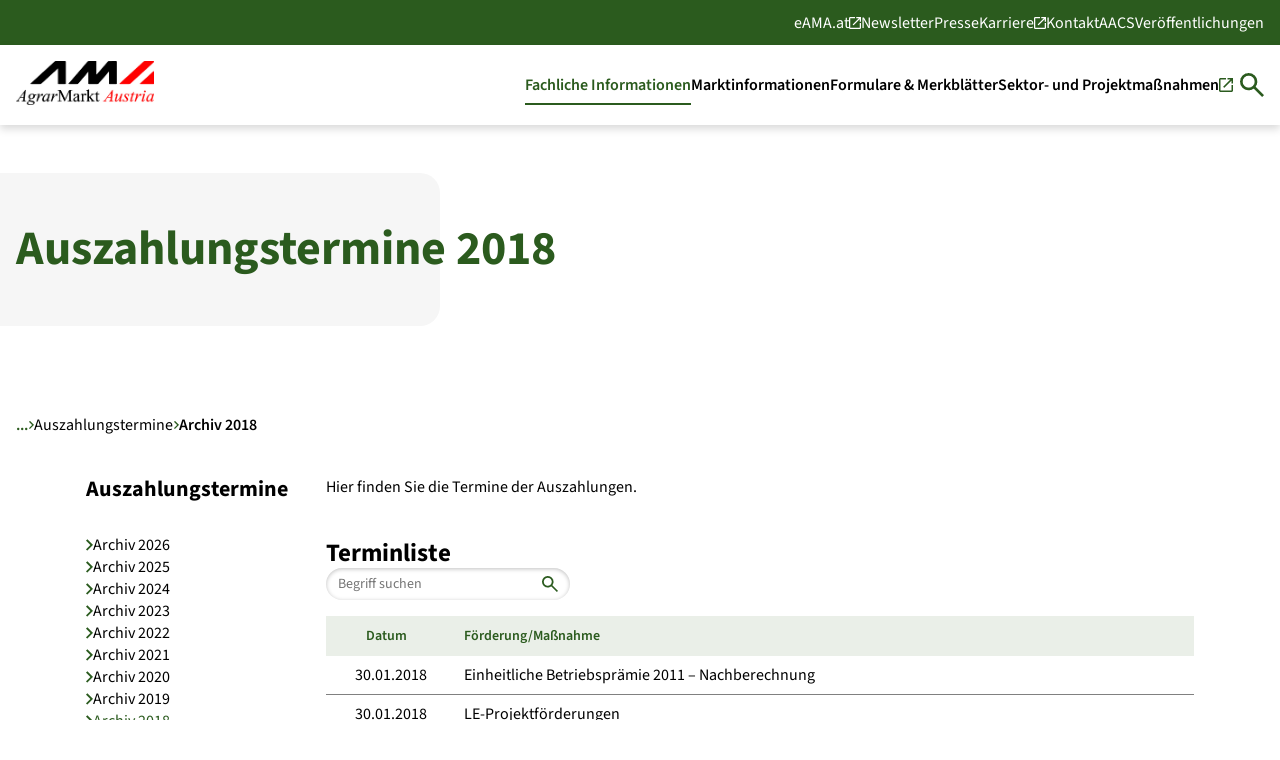

--- FILE ---
content_type: text/html; charset=utf-8
request_url: https://www.ama.at/fachliche-informationen/auszahlungstermine/archiv-2018
body_size: 3990
content:

<!doctype html>
<html lang="de">
<head>
    
<!--Version: 2.0.239+1469deccdc-->
<title>Archiv 2018</title>
<meta title="">
<meta property="og:url" content="https://www.ama.at/fachliche-informationen/auszahlungstermine/archiv-2018/">
<meta property="og:title" content="Archiv 2018">
<meta property="og:img" content="https://cms.ama.at/images/logo_ama.svg">

    <meta charset="utf-8">
    <meta http-equiv="X-UA-Compatible" content="IE=edge,chrome=1">
    <meta name="viewport" content="width=device-width, initial-scale=1.0">
    <link rel="stylesheet" href="/css/site.css?v=pG0C-fcsaU-3EV6RJyYhtoo22iZdyAnSRt7t9a4ZnHc" />
    

    
    
    <!-- Matomo Tag Manager -->
    <script>
        var _mtm = window._mtm = window._mtm || [];
        _mtm.push({'mtm.startTime': (new Date().getTime()), 'event': 'mtm.Start'});
        (function() {
          var d=document, g=d.createElement('script'), s=d.getElementsByTagName('script')[0];
          g.async=true; g.src='https://stats.ama.at/js/container_EF8YElHy.js'; s.parentNode.insertBefore(g,s);
        })();
    </script>
    <!-- End Matomo Tag Manager -->

</head>

<body class="body">
    
<!-- Header Section -->
<div class="c-header print_hide" id="header-container">
    <div class="c-header-topbar">
        <div class="c-topbar" id="topbar">
            <div class="c-topbar-container">
                <nav class="c-topbar-nav" role="navigation" aria-label="Meta-Navigation" aria-hidden="true">
                    
    <a class="c-topbar-item c-topbar-item__withText c-topbar-item--external" href="https://services.ama.at" target=&quot;_blank&quot;>eAMA.at</a>
    <a class="c-topbar-item c-topbar-item__withText " href="/allgemein/newsletter/" >Newsletter</a>
    <a class="c-topbar-item c-topbar-item__withText " href="/allgemein/presse/" >Presse</a>
    <a class="c-topbar-item c-topbar-item__withText c-topbar-item--external" href="https://karriere.ama.at/" target=&quot;_blank&quot;>Karriere</a>
    <a class="c-topbar-item c-topbar-item__withText " href="/allgemein/kontakt/" >Kontakt</a>
    <a class="c-topbar-item c-topbar-item__withText " href="/fachliche-informationen/nachhaltigkeit/" >AACS</a>
    <a class="c-topbar-item c-topbar-item__withText " href="/allgemein/veroeffentlichungen/" >Veröffentlichungen</a>

                </nav>
            </div>
        </div>
    </div>
    <div class="c-header-outerWrapper">
        <header class="c-header-container" id="header" role="presentation">
            <nav role="presentation"
                 class="c-header-inner">
                <div class="c-header-items">
                    <div class="c-header-logo">
                        <a class=""
                           rel=""
                           target=""
                           tabindex="0"
                           aria-label="Zur Startseite"
                           style="display: block"
                           href="/">
                            
<img alt="" loading="lazy" width="0" height="0" decoding="async" data-nimg="1" style="color: transparent; width: 100%; height: auto;" src="/media/chwhpxvr/9c93b4e214ea472aa15c630d420be010.webp" />
                        </a>
                    </div>

                    <div class="c-header-burger-search-container">
                        <button class="c-burger"
                                id="mobileMenuBtn"
                                aria-label="Mobile Menu"
                                aria-expanded="false">
                            <span></span>
                            <span></span>
                            <span></span>
                        </button>

                        <div class="c-header-nav-container">
                            <nav class="c-header-desktopLinks c-header-links"
                                 id="desktopLinks"
                                 role="navigation"
                                 aria-hidden="false">
                                

    <a tabindex="1"
        aria-label="Fachliche Informationen"
        aria-hidden="false"
        class="c-headerItem-button active"
        href="/fachliche-informationen/"
        >
        <div class="c-headerItem-content ">
            <span class="c-headerItem-content__title">Fachliche Informationen</span>
        </div>
    </a>
    <a tabindex="1"
        aria-label="Marktinformationen"
        aria-hidden="false"
        class="c-headerItem-button"
        href="/marktinformationen/"
        >
        <div class="c-headerItem-content ">
            <span class="c-headerItem-content__title">Marktinformationen</span>
        </div>
    </a>
    <a tabindex="1"
        aria-label="Formulare &amp; Merkbl&#xE4;tter"
        aria-hidden="false"
        class="c-headerItem-button"
        href="/formulare-merkblaetter/"
        >
        <div class="c-headerItem-content ">
            <span class="c-headerItem-content__title">Formulare & Merkblätter</span>
        </div>
    </a>
    <a tabindex="1"
        aria-label="Sektor- und Projektma&#xDF;nahmen"
        aria-hidden="false"
        class="c-headerItem-button"
        href="https://dfp.ama.at"
        target=&quot;_blank&quot;>
        <div class="c-headerItem-content c-headerItem-content--external">
            <span class="c-headerItem-content__title">Sektor- und Projektmaßnahmen</span>
        </div>
    </a>

                            </nav>
                            <button class="c-header-search-button" tabindex="1">
                                <span>Suchen</span>
                            </button>
                        </div>
                    </div>
                </div>
            </nav>
        </header>

        <div class="c-header-mobile" id="mobileMenu">
            <div class="c-header-mobile__navigator" id="mobileNavigator">
                <div class="c-header-mobile__navigator-content">
                    <div class="c-header-links_container">
                        <nav class="c-header-links"
                             id="mainMobileNav"
                             role="navigation"
                             aria-label="Haupt-Navigation"
                             aria-hidden="false">
                            <!-- Mobile navigation items will be populated by JavaScript -->
                        </nav>

                        <div class="c-mobile-footer">
                            
    <a href="https://services.ama.at" class="c-mobile-footer-item">
        <svg width="14" height="14" viewBox="0 0 14 14" fill="none" xmlns="http://www.w3.org/2000/svg">
            <path d="M1.55556 14C1.12778 14 0.761574 13.8477 0.456944 13.5431C0.152315 13.2384 0 12.8722 0 12.4444V1.55556C0 1.12778 0.152315 0.761574 0.456944 0.456944C0.761574 0.152315 1.12778 0 1.55556 0H7V1.55556H1.55556V12.4444H12.4444V7H14V12.4444C14 12.8722 13.8477 13.2384 13.5431 13.5431C13.2384 13.8477 12.8722 14 12.4444 14H1.55556ZM5.21111 9.87778L4.12222 8.78889L11.3556 1.55556H8.55556V0H14V5.44444H12.4444V2.64444L5.21111 9.87778Z" fill="currentColor" />
        </svg>
        <span>eAMA.at</span>
    </a>
    <a href="/allgemein/newsletter/" class="c-mobile-footer-item">
        <span>Newsletter</span>
    </a>
    <a href="/allgemein/presse/" class="c-mobile-footer-item">
        <span>Presse</span>
    </a>
    <a href="https://karriere.ama.at/" class="c-mobile-footer-item">
        <svg width="14" height="14" viewBox="0 0 14 14" fill="none" xmlns="http://www.w3.org/2000/svg">
            <path d="M1.55556 14C1.12778 14 0.761574 13.8477 0.456944 13.5431C0.152315 13.2384 0 12.8722 0 12.4444V1.55556C0 1.12778 0.152315 0.761574 0.456944 0.456944C0.761574 0.152315 1.12778 0 1.55556 0H7V1.55556H1.55556V12.4444H12.4444V7H14V12.4444C14 12.8722 13.8477 13.2384 13.5431 13.5431C13.2384 13.8477 12.8722 14 12.4444 14H1.55556ZM5.21111 9.87778L4.12222 8.78889L11.3556 1.55556H8.55556V0H14V5.44444H12.4444V2.64444L5.21111 9.87778Z" fill="currentColor" />
        </svg>
        <span>Karriere</span>
    </a>
    <a href="/allgemein/kontakt/" class="c-mobile-footer-item">
        <span>Kontakt</span>
    </a>
    <a href="/fachliche-informationen/nachhaltigkeit/" class="c-mobile-footer-item">
        <span>AACS</span>
    </a>
    <a href="/allgemein/veroeffentlichungen/" class="c-mobile-footer-item">
        <span>Veröffentlichungen</span>
    </a>

                        </div>
                    </div>

                    <nav class="c-header-links --skipFirst"
                         id="subMobileNav"
                         role="navigation"
                         aria-label="Unter-Navigation"
                         aria-hidden="true">
                        <!-- Submenu items will be populated by JavaScript -->
                    </nav>
                </div>
            </div>
        </div>
    </div>

    <!-- Search Flyout -->
    
<div class="c-header-search-container" id="searchContainer">
    <div class="c-header-search-inner">
        <form class="c-header-search-form" action="">
            <div class="c-header-search-form-inner">
                <input type="text"
                       placeholder="Wonach suchen Sie?"
                       class="c-header-search-input" />
                <button type="submit"
                        class="c-button c-button--primary c-header-search-submit"
                        data-search-url="/suche/"
                        data-search-site-id="1362">
                    <span>Suchen</span>
                    <span class="c-button__icon"></span>
                </button>
            </div>
        </form>
    </div>
    <!-- Search recommendations -->
</div>

</div>


    <!-- Content Section -->
    <main>
        
<!-- Content -->
<div class="c-page o-spacing-bottom">
	<div class="umb-block-list">

<div class="o-content ">
    <div class="c-hero-without-image">
        <div class="c-hero-without-image__container">
            <div class="c-hero-without-image__box"></div>
            <div class="c-hero-without-image__content">
                <h1 class="c-hero-without-image__headline">Auszahlungstermine&nbsp;2018</h1>
            </div>
        </div>
    </div>
</div>
</div>

	
    <div class="c-breadcrumbs breadcrumbs--on-page">
        <div class="c-breadcrumbs__inner">
            <ul class="c-breadcrumbs__list">
                        <li class="c-breadcrumbs__item">
                            <a href="/">AMA Startseite</a>
                        </li>
                        <li class="c-breadcrumbs__item">
                            <a href="/fachliche-informationen/">Fachliche Informationen</a>
                        </li>
                        <li class="c-breadcrumbs__item">
                            <a href="/fachliche-informationen/auszahlungstermine/">Auszahlungstermine</a>
                        </li>
                        <li class="c-breadcrumbs__item c-breadcrumbs__item--active" tabindex="-1">
                            <a href="/fachliche-informationen/auszahlungstermine/archiv-2018/">Archiv 2018</a>
                        </li>
            </ul>
        </div>
    </div>

	


<div class="o-content-medium u-p-p-mobile">
    <div class="layout-content-subnav layout-content--subnav">
        <div class="content-wrapper">
                <aside class="layout-content-quicklink-sidebar sidebar print_hide">
                    
<div class="sidebar__subnav">
    <h3 class="sidebar__subnav-title">
        <a href="/fachliche-informationen/auszahlungstermine/">Auszahlungstermine</a>
    </h3>
    <nav class="sidebar__subnav-nav" aria-label="Subnavigation">
        
<ul>
    <li>
        <a href="/fachliche-informationen/auszahlungstermine/archiv-2026/" class=" " target="_self">Archiv 2026</a>
        

    </li>    
    <li>
        <a href="/fachliche-informationen/auszahlungstermine/archiv-2025/" class=" " target="_self">Archiv 2025</a>
        

    </li>    
    <li>
        <a href="/fachliche-informationen/auszahlungstermine/archiv-2024/" class=" " target="_self">Archiv 2024</a>
        

    </li>    
    <li>
        <a href="/fachliche-informationen/auszahlungstermine/archiv-2023/" class=" " target="_self">Archiv 2023</a>
        

    </li>    
    <li>
        <a href="/fachliche-informationen/auszahlungstermine/archiv-2022/" class=" " target="_self">Archiv 2022</a>
        

    </li>    
    <li>
        <a href="/fachliche-informationen/auszahlungstermine/archiv-2021/" class=" " target="_self">Archiv 2021</a>
        

    </li>    
    <li>
        <a href="/fachliche-informationen/auszahlungstermine/archiv-2020/" class=" " target="_self">Archiv 2020</a>
        

    </li>    
    <li>
        <a href="/fachliche-informationen/auszahlungstermine/archiv-2019/" class=" " target="_self">Archiv 2019</a>
        

    </li>    
    <li>
        <a href="/fachliche-informationen/auszahlungstermine/archiv-2018/" class="--active " target="_self">Archiv 2018</a>
        

    </li>    
    <li>
        <a href="/fachliche-informationen/auszahlungstermine/archiv-2017/" class=" " target="_self">Archiv 2017</a>
        

    </li>    
    <li>
        <a href="/fachliche-informationen/auszahlungstermine/archiv-2016/" class=" " target="_self">Archiv 2016</a>
        

    </li>    
    <li>
        <a href="/fachliche-informationen/auszahlungstermine/archiv-2015/" class=" " target="_self">Archiv 2015</a>
        

    </li>    
    <li>
        <a href="/fachliche-informationen/auszahlungstermine/archiv-2014/" class=" " target="_self">Archiv 2014</a>
        

    </li>    
    <li>
        <a href="/fachliche-informationen/auszahlungstermine/archiv-2013/" class=" " target="_self">Archiv 2013</a>
        

    </li>    
    <li>
        <a href="/fachliche-informationen/auszahlungstermine/archiv-2012/" class=" " target="_self">Archiv 2012</a>
        

    </li>    
    <li>
        <a href="/fachliche-informationen/auszahlungstermine/archiv-2011/" class=" " target="_self">Archiv 2011</a>
        

    </li>    
    <li>
        <a href="/fachliche-informationen/auszahlungstermine/archiv-2010/" class=" " target="_self">Archiv 2010</a>
        

    </li>    
    <li>
        <a href="/fachliche-informationen/auszahlungstermine/archiv-2009/" class=" " target="_self">Archiv 2009</a>
        

    </li>    
    <li>
        <a href="/fachliche-informationen/auszahlungstermine/archiv-2008/" class=" " target="_self">Archiv 2008</a>
        

    </li>    
    <li>
        <a href="/fachliche-informationen/auszahlungstermine/archiv-2007/" class=" " target="_self">Archiv 2007</a>
        

    </li>    
    <li>
        <a href="/fachliche-informationen/auszahlungstermine/archiv-2006/" class=" " target="_self">Archiv 2006</a>
        

    </li>    
</ul>

    </nav>
</div>
                </aside>

            <div class="subnav-body-content" role="region">
                


    <div class="o-content-medium">
        

<div class="o-content-medium " style="">
    <div class="c-rich-text">
        <div class="c-rich-text__inner c-rich-text-no-border u-p-p-mobile u-rte">
            

<p>Hier finden Sie die Termine der Auszahlungen.</p>

<p></p>
        </div>
    </div>
</div>

<div class="">
    <date-list path="/fachliche-informationen/auszahlungstermine/archiv-2018/" pageSize="12" eventListTitle="Terminliste" orderBy="ItemDate ASC, NodeName ASC" where="ItemDate &lt; DateTime.Now.AddDays(-1)"
         rssFeedKey="3372b37e-5ae1-4c2a-89aa-b09e375c428a"></date-list>
</div>

<div class="o-content-medium " style="">
    <div class="c-rich-text">
        <div class="c-rich-text__inner c-rich-text-no-border u-p-p-mobile u-rte">
            </p>

        </div>
    </div>
</div>

    </div>



<div class="o-content-medium o-column  u-p-p-mobile">
</div>            </div>
        </div>
    </div>
</div>
</div>
    </main>

    
<!-- Footer Section -->
<footer class="c-footer print_hide">
    <div class="c-footer__main-container">
        <div class="c-footer__top-section u-p-p-mobile">
            <div class="c-form-wrapper c-footer__column c-footer__newsletter">
    <footer-newsletter newsletterformpath="https://www.ama.at/allgemein/newsletter/change"></footer-newsletter>
</div>
            
<div class="c-footer__column">
     <h3 class="c-footer__column-title">Anschrift</h3>
<div class="c-footer__address">
<p>Agrarmarkt Austria</p>
<p>Dresdner Straße 70</p>
<p>1200 Wien</p>
<p>Telefon:&nbsp;<a href="tel:05031510">050 3151 - 0</a></p>
<p><a href="mailto:office@ama.gv.at">office@ama.gv.at</a></p>
</div>
</div>

<div class="c-footer__column">
     <h3 class="c-footer__column-title">Interessante Links</h3>
<ul class="c-footer__links-list">
<li><a href="/fachliche-informationen/auszahlungstermine/" title="Auszahlungstermine">Auszahlungstermine</a></li>
<li><a href="/allgemein/ueber-die-ama/" title="Über die AMA" class="c-topbar-item c-topbar-item__withText ">Über die AMA</a></li>
<li><a href="/fachliche-informationen/nachhaltigkeit/" title="AACS / AACSplus - Nachhaltigkeit" class="c-topbar-item c-topbar-item__withText ">AACS</a></li>
<li><a href="/allgemein/veroeffentlichungen/" title="Veröffentlichungen" class="c-topbar-item c-topbar-item__withText ">Veröffentlichungen</a><a href="/fachliche-informationen/" title="Fachliche Informationen"></a></li>
</ul>
</div>

<div class="c-footer__column">
     <h3 class="c-footer__column-title">Weitere Webseiten</h3>
<ul class="c-footer__links-list">
<li><a rel="noopener" href="https://services.ama.at" target="_blank">eAMA - das Serviceportal</a></li>
<li><a rel="noopener" href="https://karriere.ama.at/" target="_blank" title="AMA Karriere">AMA - Karriereportal</a></li>
<li><a rel="noopener" href="https://dfp.ama.at" target="_blank">Sektor- &amp; Projektmaßnahmen</a></li>
<li><a rel="noopener" href="https://amainfo.at/" target="_blank">AMA - Marketing amainfo.at</a></li>
</ul>
</div>

        </div>

        <div class="c-footer__bottom-section">
            <div class="c-footer__bottom-container">
                <div class="c-footer__logo-section">
                    <a href="/" class="c-footer__logo-link">
                        <div class="c-footer__logo">
                            <img alt="" loading="lazy" width="0" height="0" decoding="async" data-nimg="1" style="color: transparent; width: 100%; height: auto;" src="/images/logo_ama.svg" />
                        </div>
                    </a>
                </div>

                <div class="c-footer__legal-links">
                    
    <a href="/allgemein/impressum/" class="c-footer__legal-link " >Impressum</a>
    <a href="/allgemein/datenschutzerklaerung/" class="c-footer__legal-link " >Datenschutzerklärung</a>
    <a href="/allgemein/barrierefreiheitserklaerung/" class="c-footer__legal-link " >Barrierefreiheitserklärung</a>
    <a href="/allgemein/sitemap/" class="c-footer__legal-link " >Sitemap</a>

                </div>
            </div>
        </div>
    </div>
</footer>

    
    

    <script id="swiper-js-script" src="/scripts/swiper-bundle.min.js?v=e67W3ktsLFNUOdPZxiG2kKX9amn_cV4acnZJkHxI5Yc"></script>
    <script type="module" src="/scripts/main.js?v=hsETb_J2fkC9xOyfGUkYhh6zkPdWG6fPeQKk6XESUWs"></script>
    <script type="module" src="/scripts/app.js?v=c3qAe5tWc33fkcM4d6k_t4w5PLgFX5ry66WmlAlJuak"></script>
    <script type="module" src="/scripts/sdk.js?v=FSGmKGrfLtJOO_s-3lS8sCW7GOTRGwIjyZuufw-FsHA"></script>
</body>

</html>

--- FILE ---
content_type: text/css
request_url: https://www.ama.at/css/site.css?v=pG0C-fcsaU-3EV6RJyYhtoo22iZdyAnSRt7t9a4ZnHc
body_size: 36129
content:
@font-face{font-display:swap;font-family:"Source Sans 3";font-style:normal;font-weight:300;src:url(/fonts/source-sans-3-v15-latin-300.woff2) format("woff2")}@font-face{font-display:swap;font-family:"Source Sans 3";font-style:normal;font-weight:400;src:url(/fonts/source-sans-3-v15-latin-regular.woff2) format("woff2")}@font-face{font-display:swap;font-family:"Source Sans 3";font-style:normal;font-weight:600;src:url(/fonts/source-sans-3-v18-latin-600.woff2) format("woff2")}@font-face{font-display:swap;font-family:"Source Sans 3";font-style:normal;font-weight:700;src:url(/fonts/source-sans-3-v15-latin-700.woff2) format("woff2")}@font-face{font-display:swap;font-family:AMA Icons;font-style:normal;font-weight:400;src:url(/fonts/AMA-Icons.woff) format("woff")}:root{--font-scale: 1;--font-family-base: "Source Sans 3", system-ui, -apple-system, "Segoe UI", Roboto, "Helvetica Neue", Arial, sans-serif;--font-family-icons: "AMA Icons";--default-content-width: 1920px;--xlg-content-width: 1440px;--lg-content-width: 1108px;--lg-plus-content-width: 1188px;--md-content-width: 728px;--sm-content-width: 100%;--font-type-h1-fz: 3rem;--font-type-h1-fw: 700;--font-type-h1-lh: 1.2;--font-type-h1-small-fz: 1.75rem;--font-type-h1-small-fw: 700;--font-type-h1-small-lh: 1.2;--font-type-h2-fz: 1.5625rem;--font-type-h2-fw: 700;--font-type-h2-tt: none;--font-type-h2-ls: inherit;--font-type-h2-lh: 1.2;--font-type-h3-fz: 1.375rem;--font-type-h3-fw: 700;--font-type-h3-tt: none;--font-type-h3-ls: inherit;--font-type-h3-lh: 1.2;--font-type-h4-fz: 1.25rem;--font-type-h4-fw: 700;--font-type-h4-tt: none;--font-type-h4-ls: inherit;--font-type-h4-lh: 1.2;--font-type-h5-fz: 1.125rem;--font-type-h5-fw: 700;--font-type-h5-tt: none;--font-type-h5-ls: inherit;--font-type-h5-lh: 1.2;--font-type-h6-fz: 1rem;--font-type-h6-fw: 700;--font-type-h6-tt: none;--font-type-h6-ls: inherit;--font-type-h6-lh: 1.2;--font-type-lead-fz: 1.25rem;--font-type-lead-fw: 400;--font-type-lead-tt: none;--font-type-lead-ls: inherit;--font-type-lead-lh: 1.5;--font-type-body-fz: 1rem;--font-type-body-fw: 400;--font-type-body-bold-fw: 600;--font-type-body-tt: none;--font-type-body-ls: inherit;--font-type-body-lh: 1.4;--font-type-body-sm-fz: .875rem;--font-type-body-sm-fw: 400;--font-type-body-sm-tt: none;--font-type-body-sm-ls: inherit;--font-type-body-sm-lh: 1.4;--font-type-caption-fz: .6875rem;--font-type-caption-fw: 400;--font-type-caption-tt: none;--font-type-caption-ls: inherit;--font-type-caption-lh: 1.4;--color-ama-green: #2b5b1e;--color-ama-dark-green: #224717;--color-ama-light-green: #eaefe8;--color-ama-green-highlight: #c8f36c;--color-ama-red: #cf2d1f;--color-ama-light-red: #fbe9e7;--color-ama-beige: #ded8cc;--color-ama-light-beige: #f5f3f0;--color-ama-blue: #0f4d5c;--color-ama-light-blue: #bdd2d9;--color-grey: #808080;--color-light-grey: #f6f6f6;--color-light-black: #333333;--color-white: #ffffff;--color-black: #000000;--color-filter-ama-green: invert(28%) sepia(20%) saturate(1460%) hue-rotate(62deg) brightness(96%) contrast(91%);--color-filter-ama-red: invert(20%) sepia(82%) saturate(3456%) hue-rotate(354deg) brightness(86%) contrast(87%);--color-filter-white: invert(100%) sepia(0%) saturate(0%);--space-default: 5rem;--space-small: 1.5rem;--space-0x: 0;--space-1x: .25rem;--space-2x: .5rem;--space-3x: .75rem;--space-4x: 1rem;--space-5x: 1.25rem;--space-6x: 1.5rem;--space-7x: 1.75rem;--space-8x: 2rem;--space-9x: 2.25rem;--space-10x: 2.5rem;--space-11x: 2.75rem;--space-12x: 3rem;--space-14x: 3.5rem;--space-16x: 4rem;--space-18x: 4.5rem;--space-20x: 5rem;--space-21x: 5.25rem;--space-22x: 5.5rem;--space-24x: 6rem;--space-26x: 6.5rem;--space-28x: 7rem;--space-32x: 8rem;--space-36x: 9rem;--space-48x: 12rem;--icon-page: url([data-uri]);--icon-document: url([data-uri]);--icon-news: url([data-uri]);--icon-event: url([data-uri]);--icon-dfp-funding: url([data-uri])}@media screen and (max-width: 768px){:root{--font-type-h1-fz: 1.75rem;--font-type-h2-fz: 1.5625rem;--font-type-h3-fz: 1.375rem;--font-type-h4-fz: 1.25rem;--font-type-h5-fz: 1.125rem;--font-type-lead-fz: 1.125rem}}@media print{.print_hide,.c-header-topbar,.c-header-burger-search-container,.c-header-search-container,.c-input-search,.submenu-items,.c-footer,.js-header-toggle,.quicklink,.sidebar,.c-breadcrumbs,.c-button{display:none!important}.c-header-container{box-shadow:none!important}.c-hero-with-image__headline,.c-hero-with-image__text,.c-contact *,.c-separator--dark{color:#000!important}.c-tabs__item--active,.u-pill{color:var(--color-ama-green)!important}.u-pill,.c-hero-without-image__content{padding-left:0!important;padding-right:0!important}.c-hero-with-image__teaser,.c-table-options__navigation__button,.c-media-box__video,.c-contact__icon,.c-contact__social,.c-newslist-page__search,.c-link:before,.c-link:after,.c-teaserlist__item__link--external .c-teaserlist__item__headline:after,.c-page-overview__load-more,.c-sitemap__toggle-label,.c-page-overview__card-cta,.c-dashboard-overview__card-cta,.c-teaser-box__cta,.c-teaserlist__rss-button,.c-documentlist__item__accordion button:after,.c-rich-text-accordion__item__accordion button:after,.c-block-procedure-overview__item__accordion button:after,.c-form-input-wrapper:after,.c-form-input-wrapper--date .c-form-input::-webkit-calendar-picker-indicator,.c-tabs__scroller,.c-dfp-actions__filters-reset{display:none!important}.c-documentlist__item__accordion:not(.c-documentlist__item__accordion--open) .c-documentlist__item__accordion__content,.c-documentlist__item__accordion__content__group__archive:not(.c-documentlist__item__accordion__content__group__archive--open) .c-documentlist__item__accordion__content__group__archive__content{display:none!important}}/*! normalize.css v8.0.1 | MIT License | github.com/necolas/normalize.css */html{line-height:1.15;-webkit-text-size-adjust:100%}body{margin:0}main{display:block}h1{font-size:var(--font-type-h1-fz);margin:.67em 0}h2{font-size:var(--font-type-h2-fz);margin:.67em 0}h3{font-size:var(--font-type-h3-fz);margin:.67em 0}h4{font-size:var(--font-type-h4-fz);margin:.67em 0}h5{font-size:var(--font-type-h5-fz);margin:.67em 0}h6{font-size:var(--font-type-h6-fz);margin:.67em 0}hr{box-sizing:content-box;height:0;overflow:visible}pre{font-family:monospace;font-size:1em}a{background-color:transparent;text-decoration:unset;color:unset}abbr[title]{border-bottom:none;text-decoration:underline;text-decoration:underline dotted}b,strong{font-weight:700}code,kbd,samp{font-family:monospace;font-size:1em}small{font-size:80%}sub,sup{font-size:75%;line-height:0;position:relative;vertical-align:baseline}sub{bottom:-.25em}sup{top:-.5em}img{border-style:none}button,input,optgroup,select,textarea{font-family:inherit;font-size:100%;line-height:1.15;margin:0}button,input{overflow:visible}button,select{text-transform:none}button,[type=button],[type=reset],[type=submit]{-webkit-appearance:button}button::-moz-focus-inner,[type=button]::-moz-focus-inner,[type=reset]::-moz-focus-inner,[type=submit]::-moz-focus-inner{border-style:none;padding:0}button:-moz-focusring,[type=button]:-moz-focusring,[type=reset]:-moz-focusring,[type=submit]:-moz-focusring{outline:1px dotted ButtonText}fieldset{padding:.35em .75em .625em}legend{box-sizing:border-box;color:inherit;display:table;max-width:100%;padding:0;white-space:normal}progress{vertical-align:baseline}textarea{overflow:auto}[type=checkbox],[type=radio]{box-sizing:border-box;padding:0}[type=number]::-webkit-inner-spin-button,[type=number]::-webkit-outer-spin-button{height:auto}[type=search]{-webkit-appearance:textfield;outline-offset:-2px}[type=search]::-webkit-search-decoration{-webkit-appearance:none}::-webkit-file-upload-button{-webkit-appearance:button;font:inherit}details{display:block}summary{display:list-item}template{display:none}[hidden]{display:none}body,h1,h2,h3,h4,h5,h6,blockquote,p,pre,dl,dd,ol,ul,figure,hr,fieldset,legend{margin:0;padding:0}ol,ul{list-style:none}fieldset{min-width:0;border:0}button{padding:0;border:0;background:none;cursor:pointer;color:inherit}input,select,textarea,button{font-family:inherit}mark{background-color:unset}a:focus-visible{outline-offset:1px}:focus-visible{outline:-webkit-focus-ring-color auto 1px}html{box-sizing:border-box}*,*:before,*:after{box-sizing:inherit}body,h1,h2,h3,h4,h5,h6,p,ol,ul{margin:0;padding:0;font-weight:400}li>ol,li>ul{margin-bottom:0}ol,ul{list-style:none;margin-left:0}table{border-collapse:collapse;border-spacing:0}fieldset{border:0}button{background:transparent;border:0}input,button{outline:none}img{max-width:100%}mark{background-color:transparent}a:focus-visible{outline:2px solid var(--focus-ring-color)}:focus-visible{outline:2px solid var(--focus-ring-color);outline-offset:2px}*,*:before,*:after{box-sizing:border-box}html{scroll-padding-top:125px;height:100%;font-family:var(--font-family-base);font-size:16px;font-variant-numeric:tabular-nums}body{background-color:var(--color-white);color:var(--color-black);font-weight:400;-webkit-hyphens:auto;hyphens:auto;word-break:break-word}body.--noscroll{overflow:hidden;position:fixed;width:100%}main{width:100%;height:100%}ol,ul{font-size:var(--font-type-body-fz);font-weight:var(--font-type-body-fw);line-height:var(--font-type-body-lh);padding-left:var(--space-6x);margin:0 0 var(--space-4x) 0}ul{list-style-type:disc}ol{list-style-type:decimal}ol li,ul li{margin-bottom:var(--space-2x)}ol li:last-child,ul li:last-child{margin-bottom:0}h1,.h1,h1 *,.h1 *{font-family:var(--font-family-base);font-size:var(--font-type-h1-fz);line-height:var(--font-type-h1-lh);font-weight:var(--font-type-h1-fw)}h2,.h2,h2 *,.h2 *{font-family:var(--font-family-base);font-size:var(--font-type-h2-fz);line-height:var(--font-type-h2-lh);font-weight:var(--font-type-h2-fw)}h3,.h3,h3 *,.h3 *{font-family:var(--font-family-base);font-size:var(--font-type-h3-fz);line-height:var(--font-type-h3-lh);font-weight:var(--font-type-h3-fw)}h4,.h4,h4 *,.h4 *{font-family:var(--font-family-base);font-size:var(--font-type-h4-fz);line-height:var(--font-type-h4-lh);font-weight:var(--font-type-h4-fw)}h5,.h5,h5 *,.h5 *{font-family:var(--font-family-base);font-size:var(--font-type-h5-fz);line-height:var(--font-type-h5-lh);font-weight:var(--font-type-h5-fw)}h6,.h6,h6 *,.h6 *{font-family:var(--font-family-base);font-size:var(--font-type-h6-fz);line-height:var(--font-type-h6-lh);font-weight:var(--font-type-h6-fw)}p{font-family:var(--font-family-base);font-size:var(--font-type-body-fz);font-weight:var(--font-type-body-fw);line-height:var(--font-type-body-lh)}.o-content{width:100%;max-width:var(--default-content-width);margin-left:auto;margin-right:auto}.o-content-medium{width:100%;max-width:var(--lg-content-width);margin-left:auto;margin-right:auto}.o-content-medium-plus{width:100%;max-width:var(--lg-plus-content-width);margin-left:auto;margin-right:auto}.o-content-small{width:100%;max-width:var(--md-content-width);margin-left:auto;margin-right:auto}.o-grid{display:grid;grid-template-columns:1fr;gap:2rem}.o-grid--single{grid-template-columns:1fr}.o-column-two,.o-column-two-plus{display:grid;grid-template-columns:1fr;gap:2rem}.o-column-three,.o-column-four{display:grid;grid-template-columns:1fr;gap:var(--space-8x)}.o-spacing-bottom{margin-bottom:var(--space-default)}.o-spacing-bottom-sm{margin-bottom:var(--space-small)}@media (min-width: 768px){.o-column-two{grid-template-columns:1fr 1fr}}@media (min-width: 700px){.o-column-two-plus{grid-template-columns:1fr 1fr}}@media (min-width: 576px){.o-column-four{grid-template-columns:repeat(2,1fr)}}@media (min-width: 768px){.o-column-three{grid-template-columns:repeat(2,1fr)}}@media (min-width: 992px){.o-column-three,.o-column-four{grid-template-columns:repeat(3,1fr)}}@media (min-width: 1200px){.o-column-four{grid-template-columns:repeat(4,1fr)}}.c-button{display:inline-flex;align-items:center;justify-content:center;padding:var(--space-2x) var(--space-4x);border-radius:100px;font-size:var(--font-type-body-fz);font-weight:var(--font-type-body-bold-fw);cursor:pointer;transition:all .3s ease;text-decoration:none!important;line-height:1;gap:.5rem;max-width:fit-content}.c-button--secondary{background-color:var(--color-white);color:var(--color-black);border:2px solid var(--color-ama-green)}.c-button--secondary:hover{background-color:var(--color-ama-light-green);text-decoration:none}.c-button--primary{background-color:var(--color-ama-green);color:var(--color-white)!important;border:2px solid var(--color-ama-green)}.c-button--primary:hover{background-color:var(--color-ama-dark-green);border-color:var(--color-ama-dark-green);text-decoration:none}.c-button--primary:focus-visible,.c-button--secondary:focus-visible{outline:2px dashed var(--color-ama-green);transition:none}.c-button__icon{display:inline-flex;align-items:center;justify-content:center;margin-left:var(--space-2x);flex-shrink:0;width:20px;height:20px;position:relative}.c-button__icon:before{content:"";display:block;width:20px;height:20px;background-repeat:no-repeat;background-position:center;background-size:contain;transition:all .3s ease;background-image:url([data-uri])}.c-button__icon--check:before{background-image:url([data-uri])}.c-button--secondary .c-button__icon:before{filter:var(--color-filter-ama-green)}.c-button--primary .c-button__icon:before{filter:var(--color-filter-white)}.c-button--search-filter{display:flex;align-items:center;justify-content:flex-start;width:100%;max-width:none;padding:var(--space-3x);background-color:var(--color-white);border:2px solid transparent;outline:2px dashed transparent;outline-offset:0;transition:all .3s ease}.c-button--search-filter:hover{background-color:var(--color-ama-light-green);border-color:var(--color-ama-green)}.c-button--search-filter:focus-visible{outline-color:var(--color-ama-green)}.c-button--search-filter--active{border-color:var(--color-ama-green)}.c-button--search-filter:before{content:"";display:block;width:16px;height:16px;background-repeat:no-repeat;background-position:center;filter:var(--color-filter-ama-green)}.c-button--search-filter--page:before{background-image:var(--icon-page)}.c-button--search-filter--document:before{background-image:var(--icon-document)}.c-button--search-filter--news:before{background-image:var(--icon-news)}.c-button--search-filter--event:before{background-image:var(--icon-event)}.c-button--search-filter--dfp-funding:before{background-image:var(--icon-dfp-funding)}.c-link{display:inline-flex;align-items:center;justify-content:center;position:relative}.c-link .c-link__text{text-decoration:underline;text-underline-offset:3px;text-decoration-thickness:1px}.c-link--icon-right{margin-left:var(--space-8x)}.c-link--icon-right:before{content:"";display:block;display:flex;align-items:center;justify-content:center;width:16px;height:16px;background-image:url("data:image/svg+xml,%3Csvg xmlns='http://www.w3.org/2000/svg' width='18' height='10' viewBox='0 0 18 10' fill='none'%3E%3Cpath d='M13.7368 9.5L12.3868 8.1L14.3763 6H0V4H14.3763L12.4105 1.9L13.7605 0.5L18 5L13.7368 9.5Z' fill='%232B5B1E'/%3E%3C/svg%3E");background-repeat:no-repeat;background-position:center;background-size:contain;position:absolute;left:-24px;flex-shrink:0}.c-link--icon-left{margin-right:var(--space-8x)}.c-link--icon-left:after{content:"";width:16px;height:16px;display:block;display:flex;align-items:start;justify-content:start;background-image:url("data:image/svg+xml,%3Csvg xmlns='http://www.w3.org/2000/svg' width='18' height='10' viewBox='0 0 18 10' fill='none'%3E%3Cpath d='M13.7368 9.5L12.3868 8.1L14.3763 6H0V4H14.3763L12.4105 1.9L13.7605 0.5L18 5L13.7368 9.5Z' fill='currentColor'/%3E%3C/svg%3E");background-repeat:no-repeat;background-position:center;background-size:contain;position:absolute;right:-24px;flex-shrink:0}.c-link__icon{display:inline-flex;align-items:center;justify-content:center;width:20px;height:20px}.c-link--chevron{display:inline-flex;gap:var(--space-2x);color:inherit!important;text-decoration:none!important;transition:all .3s ease}.c-link--chevron:before{content:"";display:block;width:7px;height:12px;background-image:url([data-uri]);background-repeat:no-repeat;background-position:center;background-size:contain;filter:var(--color-filter-ama-green);flex-shrink:0}.c-link--chevron:hover{color:var(--color-ama-green)!important;text-decoration:underline!important}.c-icon{display:inline-block;font-family:var(--font-family-icons);line-height:1}.c-link{color:var(--color-ama-green);text-decoration-line:underline;transition:color .3s ease}.c-link:hover{color:var(--color-ama-green);text-decoration:none}.c-link:focus-visible{outline:2px dashed var(--color-ama-green);outline-offset:0px;transition:none}.c-link--tag{position:relative;text-decoration:none}.c-link--tag>span{text-decoration:underline}.c-link--tag:hover>span{text-decoration:none}.c-link--tag:after{content:attr(data-tag);display:inline-flex;align-items:center;justify-content:center;padding:5px 10px;border-radius:50px;font-size:var(--font-type-caption-fz);line-height:1;white-space:nowrap;background-color:var(--color-ama-green);color:var(--color-white)}.c-link--download{display:inline-flex;align-items:center;justify-content:center;gap:var(--space-2x)}.c-link--download:before{content:"";flex-shrink:0;display:inline-block;width:16px;height:16px;background-image:url([data-uri]);background-size:contain;background-repeat:no-repeat;background-position:center;filter:var(--color-filter-ama-green)}.c-link--external{display:inline-flex;align-items:center;justify-content:center;gap:var(--space-2x)}.c-link--external:before{content:"";flex-shrink:0;display:inline-block;width:16px;height:16px;background-image:url([data-uri]);background-size:contain;background-repeat:no-repeat;background-position:center;filter:var(--color-filter-ama-green)}.c-link--arrow-right{display:inline-flex;align-items:center;justify-content:center;gap:var(--space-2x)}.c-link--arrow-right:after{content:"";display:inline-block;width:13px;height:6px;background-image:url([data-uri]);background-size:contain;background-repeat:no-repeat;background-position:center;filter:var(--color-filter-ama-green)}.c-select{border:1px solid rgba(0,0,0,.5);border-radius:50px;padding:6px var(--space-3x);padding-right:24px;color:var(--color-black);background-color:transparent;background-image:url("data:image/svg+xml,%3Csvg xmlns='http://www.w3.org/2000/svg' width='18' height='18' viewBox='0 0 24 24'%3E%3Cpath d='M7 10l5 5 5-5z'/%3E%3C/svg%3E");background-repeat:no-repeat;background-position:right 2px center;-webkit-appearance:none;-moz-appearance:none;appearance:none;cursor:pointer;outline:2px dashed transparent;outline-offset:0px}.c-select:focus-visible{outline-color:var(--color-ama-green)}.c-select--small{font-size:var(--font-type-body-sm-fz)}.c-select--active,.c-select--active--with-check{background-color:var(--color-ama-light-green)}.c-select--active--with-check{padding-left:var(--space-8x)}.c-select__check-icon{position:absolute;z-index:1;width:10px;top:50%;left:var(--space-3x);transform:translateY(-50%)}.c-status{display:inline-flex;align-items:center;justify-content:center;padding:var(--space-2x) var(--space-3x);border-radius:50px;font-size:var(--font-type-caption-fz);line-height:1;white-space:nowrap;background-color:var(--color-ama-green);color:var(--color-white)}.c-status--disabled{background-color:var(--color-light-grey);color:#00000080}.c-form-wrapper{container-type:inline-size;container-name:form}.c-form{display:flex;flex-direction:column;gap:var(--space-6x);font-size:var(--font-type-body-fz);line-height:var(--font-type-body-lh)}.c-form-row{display:flex;flex-direction:column;gap:6px}.c-form-label,.c-form-legend{margin-bottom:var(--space-2x)}.c-form-hint{font-size:var(--font-type-body-sm-fz);line-height:var(--font-type-body-sm-lh);min-height:20px;color:var(--color-light-black)}.c-form-input-wrapper{position:relative;display:flex;align-items:center;gap:var(--space-2x)}.c-form-input{position:relative;flex:1;display:flex;padding:var(--space-4x) var(--space-8x) var(--space-4x) var(--space-3x);border-radius:100px;border:2px solid var(--color-light-black);outline:2px dashed transparent;outline-offset:2px;background:var(--color-white);font-size:var(--font-type-body-fz);font-weight:var(--font-type-body-fw);line-height:var(--font-type-body-lh);color:var(--color-black);transition:all .3s ease;scroll-margin-top:170px}.c-form-input:hover{border-color:var(--color-ama-green);background-color:var(--color-ama-light-green)}.c-form-input--light:hover{background:var(--color-white)}.c-form-input:focus-visible{border-color:var(--color-ama-green);outline-color:var(--color-ama-green)}.c-form-input--textarea{resize:none;border-radius:24px}.c-form-input-wrapper--select:after{content:"";display:block;position:absolute;right:var(--space-4x);top:50%;width:10px;height:10px;border-right:2px solid var(--color-black);border-bottom:2px solid var(--color-black);transform:translateY(-70%) rotate(45deg);pointer-events:none}.c-form-input-wrapper--select .c-form-input{-webkit-appearance:none;-moz-appearance:none;appearance:none}.c-form-input-wrapper--date .c-form-input{display:block;padding-right:var(--space-2x);-webkit-appearance:none;-moz-appearance:none;appearance:none;max-height:56px}.c-form-input-wrapper--date .c-form-input::-webkit-calendar-picker-indicator{width:20px;height:20px;filter:var(--color-filter-ama-green);background-image:url([data-uri]);background-repeat:no-repeat;background-position:center;cursor:pointer}.c-form-option input[type=radio]{top:2px;flex-shrink:0;-webkit-appearance:none;-moz-appearance:none;appearance:none;width:16px;height:16px;border:2px solid var(--color-light-black);border-radius:50%;margin:0;position:relative;transition:all .3s ease}.c-form-row--error .c-form-option input[type=radio]{border-color:var(--color-ama-red)}.c-form-option input[type=radio]:checked{border-color:var(--color-ama-green)}.c-form-option input[type=radio]:checked:after{content:"";position:absolute;top:50%;left:50%;transform:translate(-50%,-50%);width:8px;height:8px;background-color:var(--color-ama-green);border-radius:50%}.c-form-option input[type=radio]:hover{border-color:var(--color-ama-green);cursor:pointer}.c-form-option--disabled input[type=radio],.c-form-option--disabled input[type=radio]:hover{border-color:var(--color-grey);background-color:transparent;cursor:not-allowed!important;opacity:.4}.c-form-option--disabled input[type=radio]:checked{border-color:var(--color-grey)}.c-form-option--disabled input[type=radio]:checked:after{background-color:var(--color-grey)}.c-form-option input[type=radio]:before{content:"";position:absolute;z-index:-1;top:50%;left:50%;transform:translate(-50%,-50%);width:32px;height:32px;border-radius:100%;transition:all .3s ease}.c-form-option input[type=radio]:hover:before{background-color:var(--color-ama-light-green)}.c-form-option--disabled input[type=radio]:before{display:none}.c-form-option input[type=radio]:focus-visible:before{width:28px;height:28px;outline:2px dashed var(--color-ama-green);background-color:var(--color-ama-light-green);transition:none}.c-form-option input[type=checkbox]{position:relative;flex-shrink:0;-webkit-appearance:none;-moz-appearance:none;appearance:none;width:20px;height:20px;border:2px solid var(--color-light-black);border-radius:4px;margin:0;transition:all .3s ease}.c-form-row--error .c-form-option input[type=checkbox]{border-color:var(--color-ama-red)}.c-form-option input[type=checkbox]:checked{background-color:var(--color-ama-green);border-color:var(--color-ama-green)}.c-form-option input[type=checkbox]:checked:after{content:"";position:absolute;top:50%;left:50%;transform:translate(-50%,-50%) rotate(45deg);margin-top:-1px;width:6px;height:12px;border:solid white;border-width:0 2px 2px 0}.c-form-option input[type=checkbox]:hover{border-color:var(--color-ama-green);cursor:pointer}.c-form-option input[type=checkbox]:before{content:"";position:absolute;z-index:-1;top:50%;left:50%;transform:translate(-50%,-50%);width:40px;height:40px;border-radius:100%;transition:all .3s ease}.c-form-option input[type=checkbox]:hover:before{background-color:var(--color-ama-light-green)}.c-form-option--disabled input[type=checkbox]{border-color:var(--color-grey);background-color:transparent;cursor:not-allowed!important;opacity:.4}.c-form-option--disabled input[type=checkbox]:hover{border-color:var(--color-grey)}.c-form-option--disabled input[type=checkbox]:checked{border-color:var(--color-grey);background-color:var(--color-grey)}.c-form-option--disabled input[type=checkbox]:before{display:none}.c-form-option input[type=checkbox]:focus-visible:before{width:34px;height:34px;outline:2px dashed var(--color-ama-green);background-color:var(--color-ama-light-green);transition:none}.c-form-options-wrapper{display:flex;flex-direction:column;margin-bottom:var(--space-2x)}.c-form-option{display:flex;align-items:flex-start;gap:var(--space-3x);margin:var(--space-3x)}.c-form-row--error .c-form-label,.c-form-row--error .c-form-legend,.c-form-row--error .c-form-hint{color:var(--color-ama-red)}.c-form-row--error .c-form-input{border-color:var(--color-ama-red)}.c-form-row--error .c-form-input:hover{background-color:var(--color-ama-light-red)}.c-form-row--error .c-form-input-wrapper:after{display:block;background-image:url([data-uri]);filter:var(--color-filter-ama-red)}.c-form-row--disabled .c-form-input{border-color:var(--color-light-black);outline-color:transparent;background-color:var(--color-light-grey);pointer-events:none}.c-form-row--disabled .c-form-input:hover{background-color:var(--color-light-grey)}.c-form-row--disabled .c-form-input-wrapper:after{display:block;background-image:url([data-uri]);filter:var(--color-filter-black)}.c-form-option--disabled label{color:var(--color-grey);opacity:.4}.c-form-submit-wrapper{position:relative}.c-form-submit{position:absolute;z-index:1;top:0;left:0;width:100%;height:100%;margin:0;padding:0;border-radius:100px;background:transparent;border:none;font-size:0;cursor:pointer;outline:2px solid transparent;outline-offset:3px}.c-form-submit:focus-visible{outline-color:var(--color-ama-red);transition:none}.c-input-search{position:relative;border-radius:50px;box-shadow:0 1px 4px #00000040 inset}.c-input-search:after{content:"";display:block;position:absolute;top:50%;right:var(--space-3x);transform:translateY(-50%);width:16px;height:16px;background-image:url([data-uri]);background-repeat:no-repeat;background-position:center;filter:var(--color-filter-ama-green)}.c-input-search input{display:block;width:calc(100% - var(--space-5x));border:none;padding:var(--space-2x) var(--space-3x);font-size:var(--font-type-body-sm-fz);color:var(--color-black);background-color:transparent}.c-input-search input::-webkit-search-cancel-button{-webkit-appearance:none;height:14px;width:14px;margin-right:0;background-image:url([data-uri]);background-repeat:no-repeat;background-position:center;background-size:14px;filter:var(--color-filter-ama-green);cursor:pointer}.c-input-search input::-webkit-search-cancel-button:hover{filter:var(--color-filter-black)}.c-input-search--table{max-width:244px;margin-bottom:var(--space-4x)}.c-input-search--full-width{max-width:100%;min-width:244px}@media screen and (max-width: 768px){.c-form-label{margin-bottom:0}.c-form-hint{min-height:0}}.c-table-options{display:flex;justify-content:flex-end;margin-top:var(--space-7x)}.c-table-options__inner{display:flex;align-items:center;gap:var(--space-10x)}.c-table-options__entries-per-page{display:flex;align-items:center;gap:var(--space-2x)}.c-table-options__navigation__wrapper{display:flex;align-items:center;gap:var(--space-4x)}.c-table-options__navigation{display:flex;align-items:center;gap:var(--space-1x)}.c-table-options__navigation__button{position:relative;color:var(--color-ama-green)}.c-table-options__navigation__button:focus-visible{outline:2px dashed var(--color-ama-green);outline-offset:0px;transition:none}.c-table-options__navigation__button span{display:none}.c-table-options__navigation__button:before{content:"";display:flex;width:16px;height:20px;background-image:url([data-uri]);background-repeat:no-repeat;background-position:center;background-size:8px 12px;filter:var(--color-filter-ama-green)}.c-table-options__navigation__button--prev:before{transform:scaleX(-1)}.c-table-options__navigation__button--disabled{pointer-events:none;filter:brightness(0);opacity:.3}.c-table-options__navigation__wrapper--disabled,.c-table-options__entries-per-page__select--disabled{opacity:.5;pointer-events:none}.c-table-options__entries-per-page__select:focus-visible{outline:2px dashed var(--color-ama-green);outline-offset:0px;transition:none}@media screen and (max-width: 768px){.c-table-options{width:100%;margin-top:var(--space-10x)!important;justify-content:center}.c-table-options__inner{flex-direction:column;justify-content:center;align-items:center;gap:var(--space-2x)}.c-table-options__navigation__button:before{width:32px;height:40px;background-size:16px 24px}}.c-tabs{position:relative;width:100%;overflow-x:hidden;background:var(--color-light-grey)}.c-tabs--no-scrollers{display:flex}.c-tabs--center.c-tabs--no-scrollers{justify-content:center}.c-tabs__scroller{position:absolute;z-index:1;top:0;bottom:0;display:flex;align-items:center;justify-content:flex-end;width:36px;height:100%;background:linear-gradient(to left,var(--color-light-grey),transparent)}.c-tabs__scroller:after{content:"";display:block;position:relative;right:var(--space-1x);width:8px;height:16px;background-image:url([data-uri]);background-size:8px 16px;background-repeat:no-repeat;filter:var(--color-filter-ama-green)}.c-tabs__scroller--left{left:0;transform:scaleX(-1)}.c-tabs__scroller--right{right:0;transform:scaleX(1)}.c-tabs__scroller--hidden{display:none}.c-tabs__list{list-style:none;margin:0;padding:0;position:relative;max-width:100%;display:flex;gap:var(--space-1x);width:max-content;background-color:var(--color-light-grey);overflow-x:auto;scrollbar-width:none;-ms-overflow-style:none}.c-tabs__list::-webkit-scrollbar{display:none}.c-tabs__item{margin:0;display:flex;align-items:center;justify-content:center;flex-shrink:0}.c-tabs__item--disabled{pointer-events:none}.c-tabs__item button{padding:var(--space-4x);outline:2px dashed transparent;outline-offset:-2px;white-space:nowrap}.c-tabs__item:not(.c-tabs__item--active) button:hover{text-decoration:underline}.c-tabs__item button:focus-visible{outline-color:var(--color-black)!important}.c-tabs__item--active button:focus-visible{outline-offset:-3px;outline-color:var(--color-white)!important}.c-tabs__item--active{background-color:var(--color-ama-green);color:var(--color-white);pointer-events:none}@media screen and (max-width: 768px){.c-tabs__scroller:after{display:none}.c-tabs--no-scrollers{display:flex;width:100%;justify-content:center;background-color:var(--color-light-grey)}}.c-overlay--open .c-overlay__inner{opacity:1;visibility:visible}.c-overlay__inner{position:fixed;top:0;left:0;width:100%;height:100%;background-color:#0006;-webkit-backdrop-filter:blur(2px);backdrop-filter:blur(2px);z-index:10000;display:flex;align-items:center;justify-content:center;opacity:0;visibility:hidden;transition:opacity .3s ease,visibility .3s ease}.c-overlay__content{background-color:var(--color-white);width:90%;max-width:1108px;max-height:90vh;position:relative;box-shadow:5px 5px 30px #00000026}.c-overlay__close{position:absolute;top:calc(var(--space-2x) * -1);right:0;transform:translateY(-100%);width:24px;height:24px;display:flex;align-items:center;justify-content:center;background-color:transparent;border:none;cursor:pointer;color:var(--color-ama-green);z-index:1001;outline:2px dashed transparent;outline-offset:2px}.c-overlay__close:focus-visible{outline-color:var(--color-white)}.u-spacer-2x{height:var(--space-2x)}.u-spacer-4x{height:var(--space-4x)}.u-spacer-6x{height:var(--space-6x)}.u-spacer-8x{height:var(--space-8x)}.u-spacer-10x{height:var(--space-10x)}.u-spacer-14x{height:var(--space-14x)}.u-spacer-16x{height:var(--space-16x)}.u-spacer-20x{height:var(--space-20x)}.u-spacer-28x{height:var(--space-28x)}.u-spacer-32x{height:var(--space-32x)}.u-spacer-slices{margin-bottom:var(--space-20x)}.u-anchor-position{position:relative;top:-80px}.u-p-p{padding-left:var(--space-20x);padding-right:var(--space-20x)}@media screen and (max-width: 1240px){.u-p-p-mobile-plus{padding-left:var(--space-4x);padding-right:var(--space-4x)}}@media screen and (max-width: 1140px){.u-p-p,.u-p-p-mobile{padding-left:var(--space-4x);padding-right:var(--space-4x)}}@media screen and (max-width: 768px){.u-p-p,.u-p-p-mobile{padding-left:var(--space-4x);padding-right:var(--space-4x)}.u-spacer-slices{margin-bottom:var(--space-10x)}}.u-pill{display:inline-flex;align-items:center;justify-content:center;padding:var(--space-2x) var(--space-3x);border-radius:50px;font-size:var(--font-type-body-sm-fz);line-height:1;white-space:nowrap;background-color:var(--color-ama-green);color:var(--color-white)}.u-highlight{display:inline;background-color:var(--color-ama-green-highlight)}.u-highlight--subtle{background-color:transparent;color:var(--color-ama-green);font-weight:700}.u-rte>*:last-child{margin-bottom:0}.u-rte h1,.u-rte h2,.u-rte h3,.u-rte h4,.u-rte h5{margin-bottom:var(--space-2x)}.u-rte h1{font-size:var(--font-type-h1-fz);font-weight:var(--font-type-h1-fw);line-height:var(--font-type-h1-lh)}.u-rte h2{font-size:var(--font-type-h2-fz);font-weight:var(--font-type-h2-fw);line-height:var(--font-type-h2-lh)}.u-rte h3{font-size:var(--font-type-h3-fz);font-weight:var(--font-type-h3-fw);line-height:var(--font-type-h3-lh)}.u-rte h4{font-size:var(--font-type-h4-fz);font-weight:var(--font-type-h4-fw);line-height:var(--font-type-h4-lh)}.u-rte h5{font-size:var(--font-type-h5-fz);font-weight:var(--font-type-h5-fw);line-height:var(--font-type-h5-lh)}.u-rte p{margin-bottom:var(--space-4x);font-size:var(--font-type-body-fz);font-weight:var(--font-type-body-fw);line-height:var(--font-type-body-lh)}.u-rte ul,.u-rte ol{margin-bottom:var(--space-4x)}.u-rte a{color:var(--color-ama-green);text-decoration:underline}.u-rte a:hover{text-decoration:none}.u-rte a:not(.c-button):focus-visible{outline:2px dashed var(--color-ama-green);outline-offset:0px;transition:none}.figma-link-container{margin-top:2rem;padding:1rem;background-color:#f5f5f5;border-radius:8px;border-left:4px solid #09f}.figma-link-container h3{margin-top:0;color:#333}.figma-link-button{display:inline-block;padding:.5rem 1rem;background-color:#09f;color:#fff;text-decoration:none;border-radius:4px;font-weight:700;transition:background-color .2s ease}.figma-link-button:hover{background-color:#007fd1}@font-face{font-family:swiper-icons;src:url(data:application/font-woff;charset=utf-8;base64,\ [base64]//wADZ2x5ZgAAAywAAADMAAAD2MHtryVoZWFkAAABbAAAADAAAAA2E2+eoWhoZWEAAAGcAAAAHwAAACQC9gDzaG10eAAAAigAAAAZAAAArgJkABFsb2NhAAAC0AAAAFoAAABaFQAUGG1heHAAAAG8AAAAHwAAACAAcABAbmFtZQAAA/gAAAE5AAACXvFdBwlwb3N0AAAFNAAAAGIAAACE5s74hXjaY2BkYGAAYpf5Hu/j+W2+MnAzMYDAzaX6QjD6/4//Bxj5GA8AuRwMYGkAPywL13jaY2BkYGA88P8Agx4j+/8fQDYfA1AEBWgDAIB2BOoAeNpjYGRgYNBh4GdgYgABEMnIABJzYNADCQAACWgAsQB42mNgYfzCOIGBlYGB0YcxjYGBwR1Kf2WQZGhhYGBiYGVmgAFGBiQQkOaawtDAoMBQxXjg/wEGPcYDDA4wNUA2CCgwsAAAO4EL6gAAeNpj2M0gyAACqxgGNWBkZ2D4/wMA+xkDdgAAAHjaY2BgYGaAYBkGRgYQiAHyGMF8FgYHIM3DwMHABGQrMOgyWDLEM1T9/w8UBfEMgLzE////P/5//f/V/xv+r4eaAAeMbAxwIUYmIMHEgKYAYjUcsDAwsLKxc3BycfPw8jEQA/[base64]/uznmfPFBNODM2K7MTQ45YEAZqGP81AmGGcF3iPqOop0r1SPTaTbVkfUe4HXj97wYE+yNwWYxwWu4v1ugWHgo3S1XdZEVqWM7ET0cfnLGxWfkgR42o2PvWrDMBSFj/IHLaF0zKjRgdiVMwScNRAoWUoH78Y2icB/yIY09An6AH2Bdu/UB+yxopYshQiEvnvu0dURgDt8QeC8PDw7Fpji3fEA4z/PEJ6YOB5hKh4dj3EvXhxPqH/SKUY3rJ7srZ4FZnh1PMAtPhwP6fl2PMJMPDgeQ4rY8YT6Gzao0eAEA409DuggmTnFnOcSCiEiLMgxCiTI6Cq5DZUd3Qmp10vO0LaLTd2cjN4fOumlc7lUYbSQcZFkutRG7g6JKZKy0RmdLY680CDnEJ+UMkpFFe1RN7nxdVpXrC4aTtnaurOnYercZg2YVmLN/d/gczfEimrE/fs/bOuq29Zmn8tloORaXgZgGa78yO9/cnXm2BpaGvq25Dv9S4E9+5SIc9PqupJKhYFSSl47+Qcr1mYNAAAAeNptw0cKwkAAAMDZJA8Q7OUJvkLsPfZ6zFVERPy8qHh2YER+3i/BP83vIBLLySsoKimrqKqpa2hp6+jq6RsYGhmbmJqZSy0sraxtbO3sHRydnEMU4uR6yx7JJXveP7WrDycAAAAAAAH//wACeNpjYGRgYOABYhkgZgJCZgZNBkYGLQZtIJsFLMYAAAw3ALgAeNolizEKgDAQBCchRbC2sFER0YD6qVQiBCv/H9ezGI6Z5XBAw8CBK/m5iQQVauVbXLnOrMZv2oLdKFa8Pjuru2hJzGabmOSLzNMzvutpB3N42mNgZGBg4GKQYzBhYMxJLMlj4GBgAYow/P/PAJJhLM6sSoWKfWCAAwDAjgbRAAB42mNgYGBkAIIbCZo5IPrmUn0hGA0AO8EFTQAA);font-weight:400;font-style:normal}:root{--swiper-theme-color:#007aff}:host{position:relative;display:block;margin-left:auto;margin-right:auto;z-index:1}.swiper{margin-left:auto;margin-right:auto;position:relative;overflow:hidden;list-style:none;padding:0;z-index:1;display:block}.swiper-vertical>.swiper-wrapper{flex-direction:column}.swiper-wrapper{position:relative;width:100%;height:100%;z-index:1;display:flex;transition-property:transform;transition-timing-function:var(--swiper-wrapper-transition-timing-function,initial);box-sizing:content-box}.swiper-android .swiper-slide,.swiper-ios .swiper-slide,.swiper-wrapper{transform:translateZ(0)}.swiper-horizontal{touch-action:pan-y}.swiper-vertical{touch-action:pan-x}.swiper-slide{flex-shrink:0;width:100%;height:100%;position:relative;transition-property:transform;display:block}.swiper-slide-invisible-blank{visibility:hidden}.swiper-autoheight,.swiper-autoheight .swiper-slide{height:auto}.swiper-autoheight .swiper-wrapper{align-items:flex-start;transition-property:transform,height}.swiper-backface-hidden .swiper-slide{transform:translateZ(0);-webkit-backface-visibility:hidden;backface-visibility:hidden}.swiper-3d.swiper-css-mode .swiper-wrapper{perspective:1200px}.swiper-3d .swiper-wrapper{transform-style:preserve-3d}.swiper-3d{perspective:1200px}.swiper-3d .swiper-cube-shadow,.swiper-3d .swiper-slide{transform-style:preserve-3d}.swiper-css-mode>.swiper-wrapper{overflow:auto;scrollbar-width:none;-ms-overflow-style:none}.swiper-css-mode>.swiper-wrapper::-webkit-scrollbar{display:none}.swiper-css-mode>.swiper-wrapper>.swiper-slide{scroll-snap-align:start start}.swiper-css-mode.swiper-horizontal>.swiper-wrapper{scroll-snap-type:x mandatory}.swiper-css-mode.swiper-vertical>.swiper-wrapper{scroll-snap-type:y mandatory}.swiper-css-mode.swiper-free-mode>.swiper-wrapper{scroll-snap-type:none}.swiper-css-mode.swiper-free-mode>.swiper-wrapper>.swiper-slide{scroll-snap-align:none}.swiper-css-mode.swiper-centered>.swiper-wrapper:before{content:"";flex-shrink:0;order:9999}.swiper-css-mode.swiper-centered>.swiper-wrapper>.swiper-slide{scroll-snap-align:center center;scroll-snap-stop:always}.swiper-css-mode.swiper-centered.swiper-horizontal>.swiper-wrapper>.swiper-slide:first-child{margin-inline-start:var(--swiper-centered-offset-before)}.swiper-css-mode.swiper-centered.swiper-horizontal>.swiper-wrapper:before{height:100%;min-height:1px;width:var(--swiper-centered-offset-after)}.swiper-css-mode.swiper-centered.swiper-vertical>.swiper-wrapper>.swiper-slide:first-child{margin-block-start:var(--swiper-centered-offset-before)}.swiper-css-mode.swiper-centered.swiper-vertical>.swiper-wrapper:before{width:100%;min-width:1px;height:var(--swiper-centered-offset-after)}.swiper-3d .swiper-slide-shadow,.swiper-3d .swiper-slide-shadow-bottom,.swiper-3d .swiper-slide-shadow-left,.swiper-3d .swiper-slide-shadow-right,.swiper-3d .swiper-slide-shadow-top{position:absolute;left:0;top:0;width:100%;height:100%;pointer-events:none;z-index:10}.swiper-3d .swiper-slide-shadow{background:#00000026}.swiper-3d .swiper-slide-shadow-left{background-image:linear-gradient(to left,#00000080,#0000)}.swiper-3d .swiper-slide-shadow-right{background-image:linear-gradient(to right,#00000080,#0000)}.swiper-3d .swiper-slide-shadow-top{background-image:linear-gradient(to top,#00000080,#0000)}.swiper-3d .swiper-slide-shadow-bottom{background-image:linear-gradient(to bottom,#00000080,#0000)}.swiper-lazy-preloader{width:42px;height:42px;position:absolute;left:50%;top:50%;margin-left:-21px;margin-top:-21px;z-index:10;transform-origin:50%;box-sizing:border-box;border:4px solid var(--swiper-preloader-color,var(--swiper-theme-color));border-radius:50%;border-top-color:transparent}.swiper-watch-progress .swiper-slide-visible .swiper-lazy-preloader,.swiper:not(.swiper-watch-progress) .swiper-lazy-preloader{animation:swiper-preloader-spin 1s infinite linear}.swiper-lazy-preloader-white{--swiper-preloader-color:#fff}.swiper-lazy-preloader-black{--swiper-preloader-color:#000}@keyframes swiper-preloader-spin{0%{transform:rotate(0)}to{transform:rotate(360deg)}}.swiper-virtual .swiper-slide{-webkit-backface-visibility:hidden;transform:translateZ(0)}.swiper-virtual.swiper-css-mode .swiper-wrapper:after{content:"";position:absolute;left:0;top:0;pointer-events:none}.swiper-virtual.swiper-css-mode.swiper-horizontal .swiper-wrapper:after{height:1px;width:var(--swiper-virtual-size)}.swiper-virtual.swiper-css-mode.swiper-vertical .swiper-wrapper:after{width:1px;height:var(--swiper-virtual-size)}:root{--swiper-navigation-size:44px}.swiper-button-next,.swiper-button-prev{position:absolute;top:var(--swiper-navigation-top-offset,50%);width:calc(var(--swiper-navigation-size)/ 44 * 27);height:var(--swiper-navigation-size);margin-top:calc(0px - (var(--swiper-navigation-size)/ 2));z-index:10;cursor:pointer;display:flex;align-items:center;justify-content:center;color:var(--swiper-navigation-color,var(--swiper-theme-color))}.swiper-button-next.swiper-button-disabled,.swiper-button-prev.swiper-button-disabled{opacity:.35;cursor:auto;pointer-events:none}.swiper-button-next.swiper-button-hidden,.swiper-button-prev.swiper-button-hidden{opacity:0;cursor:auto;pointer-events:none}.swiper-navigation-disabled .swiper-button-next,.swiper-navigation-disabled .swiper-button-prev{display:none!important}.swiper-button-next svg,.swiper-button-prev svg{width:100%;height:100%;object-fit:contain;transform-origin:center}.swiper-rtl .swiper-button-next svg,.swiper-rtl .swiper-button-prev svg{transform:rotate(180deg)}.swiper-button-prev,.swiper-rtl .swiper-button-next{left:var(--swiper-navigation-sides-offset,10px);right:auto}.swiper-button-lock{display:none}.swiper-button-next:after,.swiper-button-prev:after{font-family:swiper-icons;font-size:var(--swiper-navigation-size);text-transform:none!important;letter-spacing:0;font-variant:initial;line-height:1}.swiper-button-prev:after,.swiper-rtl .swiper-button-next:after{content:"prev"}.swiper-button-next,.swiper-rtl .swiper-button-prev{right:var(--swiper-navigation-sides-offset,10px);left:auto}.swiper-button-next:after,.swiper-rtl .swiper-button-prev:after{content:"next"}.swiper-pagination{position:absolute;text-align:center;transition:.3s opacity;transform:translateZ(0);z-index:10}.swiper-pagination.swiper-pagination-hidden{opacity:0}.swiper-pagination-disabled>.swiper-pagination,.swiper-pagination.swiper-pagination-disabled{display:none!important}.swiper-horizontal>.swiper-pagination-bullets,.swiper-pagination-bullets.swiper-pagination-horizontal,.swiper-pagination-custom,.swiper-pagination-fraction{bottom:var(--swiper-pagination-bottom,8px);top:var(--swiper-pagination-top,auto);left:0;width:100%}.swiper-pagination-bullets-dynamic{overflow:hidden;font-size:0}.swiper-pagination-bullets-dynamic .swiper-pagination-bullet{transform:scale(.33);position:relative}.swiper-pagination-bullets-dynamic .swiper-pagination-bullet-active,.swiper-pagination-bullets-dynamic .swiper-pagination-bullet-active-main{transform:scale(1)}.swiper-pagination-bullets-dynamic .swiper-pagination-bullet-active-prev{transform:scale(.66)}.swiper-pagination-bullets-dynamic .swiper-pagination-bullet-active-prev-prev{transform:scale(.33)}.swiper-pagination-bullets-dynamic .swiper-pagination-bullet-active-next{transform:scale(.66)}.swiper-pagination-bullets-dynamic .swiper-pagination-bullet-active-next-next{transform:scale(.33)}.swiper-pagination-bullet{width:var(--swiper-pagination-bullet-width,var(--swiper-pagination-bullet-size,8px));height:var(--swiper-pagination-bullet-height,var(--swiper-pagination-bullet-size,8px));display:inline-block;border-radius:var(--swiper-pagination-bullet-border-radius,50%);background:var(--swiper-pagination-bullet-inactive-color,#000);opacity:var(--swiper-pagination-bullet-inactive-opacity, .2)}button.swiper-pagination-bullet{border:none;margin:0;padding:0;box-shadow:none;-webkit-appearance:none;-moz-appearance:none;appearance:none}.swiper-pagination-clickable .swiper-pagination-bullet{cursor:pointer}.swiper-pagination-bullet:only-child{display:none!important}.swiper-pagination-bullet-active{opacity:var(--swiper-pagination-bullet-opacity, 1);background:var(--swiper-pagination-color,var(--swiper-theme-color))}.swiper-pagination-vertical.swiper-pagination-bullets,.swiper-vertical>.swiper-pagination-bullets{right:var(--swiper-pagination-right,8px);left:var(--swiper-pagination-left,auto);top:50%;transform:translate3d(0,-50%,0)}.swiper-pagination-vertical.swiper-pagination-bullets .swiper-pagination-bullet,.swiper-vertical>.swiper-pagination-bullets .swiper-pagination-bullet{margin:var(--swiper-pagination-bullet-vertical-gap,6px) 0;display:block}.swiper-pagination-vertical.swiper-pagination-bullets.swiper-pagination-bullets-dynamic,.swiper-vertical>.swiper-pagination-bullets.swiper-pagination-bullets-dynamic{top:50%;transform:translateY(-50%);width:8px}.swiper-pagination-vertical.swiper-pagination-bullets.swiper-pagination-bullets-dynamic .swiper-pagination-bullet,.swiper-vertical>.swiper-pagination-bullets.swiper-pagination-bullets-dynamic .swiper-pagination-bullet{display:inline-block;transition:.2s transform,.2s top}.swiper-horizontal>.swiper-pagination-bullets .swiper-pagination-bullet,.swiper-pagination-horizontal.swiper-pagination-bullets .swiper-pagination-bullet{margin:0 var(--swiper-pagination-bullet-horizontal-gap,4px)}.swiper-horizontal>.swiper-pagination-bullets.swiper-pagination-bullets-dynamic,.swiper-pagination-horizontal.swiper-pagination-bullets.swiper-pagination-bullets-dynamic{left:50%;transform:translate(-50%);white-space:nowrap}.swiper-horizontal>.swiper-pagination-bullets.swiper-pagination-bullets-dynamic .swiper-pagination-bullet,.swiper-pagination-horizontal.swiper-pagination-bullets.swiper-pagination-bullets-dynamic .swiper-pagination-bullet{transition:.2s transform,.2s left}.swiper-horizontal.swiper-rtl>.swiper-pagination-bullets-dynamic .swiper-pagination-bullet{transition:.2s transform,.2s right}.swiper-pagination-fraction{color:var(--swiper-pagination-fraction-color,inherit)}.swiper-pagination-progressbar{background:var(--swiper-pagination-progressbar-bg-color,rgba(0,0,0,.25));position:absolute}.swiper-pagination-progressbar .swiper-pagination-progressbar-fill{background:var(--swiper-pagination-color,var(--swiper-theme-color));position:absolute;left:0;top:0;width:100%;height:100%;transform:scale(0);transform-origin:left top}.swiper-rtl .swiper-pagination-progressbar .swiper-pagination-progressbar-fill{transform-origin:right top}.swiper-horizontal>.swiper-pagination-progressbar,.swiper-pagination-progressbar.swiper-pagination-horizontal,.swiper-pagination-progressbar.swiper-pagination-vertical.swiper-pagination-progressbar-opposite,.swiper-vertical>.swiper-pagination-progressbar.swiper-pagination-progressbar-opposite{width:100%;height:var(--swiper-pagination-progressbar-size,4px);left:0;top:0}.swiper-horizontal>.swiper-pagination-progressbar.swiper-pagination-progressbar-opposite,.swiper-pagination-progressbar.swiper-pagination-horizontal.swiper-pagination-progressbar-opposite,.swiper-pagination-progressbar.swiper-pagination-vertical,.swiper-vertical>.swiper-pagination-progressbar{width:var(--swiper-pagination-progressbar-size,4px);height:100%;left:0;top:0}.swiper-pagination-lock{display:none}.swiper-scrollbar{border-radius:var(--swiper-scrollbar-border-radius,10px);position:relative;touch-action:none;background:var(--swiper-scrollbar-bg-color,rgba(0,0,0,.1))}.swiper-scrollbar-disabled>.swiper-scrollbar,.swiper-scrollbar.swiper-scrollbar-disabled{display:none!important}.swiper-horizontal>.swiper-scrollbar,.swiper-scrollbar.swiper-scrollbar-horizontal{position:absolute;left:var(--swiper-scrollbar-sides-offset,1%);bottom:var(--swiper-scrollbar-bottom,4px);top:var(--swiper-scrollbar-top,auto);z-index:50;height:var(--swiper-scrollbar-size,4px);width:calc(100% - 2 * var(--swiper-scrollbar-sides-offset,1%))}.swiper-scrollbar.swiper-scrollbar-vertical,.swiper-vertical>.swiper-scrollbar{position:absolute;left:var(--swiper-scrollbar-left,auto);right:var(--swiper-scrollbar-right,4px);top:var(--swiper-scrollbar-sides-offset,1%);z-index:50;width:var(--swiper-scrollbar-size,4px);height:calc(100% - 2 * var(--swiper-scrollbar-sides-offset,1%))}.swiper-scrollbar-drag{height:100%;width:100%;position:relative;background:var(--swiper-scrollbar-drag-bg-color,rgba(0,0,0,.5));border-radius:var(--swiper-scrollbar-border-radius,10px);left:0;top:0}.swiper-scrollbar-cursor-drag{cursor:move}.swiper-scrollbar-lock{display:none}.swiper-zoom-container{width:100%;height:100%;display:flex;justify-content:center;align-items:center;text-align:center}.swiper-zoom-container>canvas,.swiper-zoom-container>img,.swiper-zoom-container>svg{max-width:100%;max-height:100%;object-fit:contain}.swiper-slide-zoomed{cursor:move;touch-action:none}.swiper .swiper-notification{position:absolute;left:0;top:0;pointer-events:none;opacity:0;z-index:-1000}.swiper-free-mode>.swiper-wrapper{transition-timing-function:ease-out;margin:0 auto}.swiper-grid>.swiper-wrapper{flex-wrap:wrap}.swiper-grid-column>.swiper-wrapper{flex-wrap:wrap;flex-direction:column}.swiper-fade.swiper-free-mode .swiper-slide{transition-timing-function:ease-out}.swiper-fade .swiper-slide{pointer-events:none;transition-property:opacity}.swiper-fade .swiper-slide .swiper-slide{pointer-events:none}.swiper-fade .swiper-slide-active,.swiper-fade .swiper-slide-active .swiper-slide-active{pointer-events:auto}.swiper.swiper-cube{overflow:visible}.swiper-cube .swiper-slide{pointer-events:none;-webkit-backface-visibility:hidden;backface-visibility:hidden;z-index:1;visibility:hidden;transform-origin:0 0;width:100%;height:100%}.swiper-cube .swiper-slide .swiper-slide{pointer-events:none}.swiper-cube.swiper-rtl .swiper-slide{transform-origin:100% 0}.swiper-cube .swiper-slide-active,.swiper-cube .swiper-slide-active .swiper-slide-active{pointer-events:auto}.swiper-cube .swiper-slide-active,.swiper-cube .swiper-slide-next,.swiper-cube .swiper-slide-prev{pointer-events:auto;visibility:visible}.swiper-cube .swiper-cube-shadow{position:absolute;left:0;bottom:0;width:100%;height:100%;opacity:.6;z-index:0}.swiper-cube .swiper-cube-shadow:before{content:"";background:#000;position:absolute;left:0;top:0;bottom:0;right:0;filter:blur(50px)}.swiper-cube .swiper-slide-next+.swiper-slide{pointer-events:auto;visibility:visible}.swiper-cube .swiper-slide-shadow-cube.swiper-slide-shadow-bottom,.swiper-cube .swiper-slide-shadow-cube.swiper-slide-shadow-left,.swiper-cube .swiper-slide-shadow-cube.swiper-slide-shadow-right,.swiper-cube .swiper-slide-shadow-cube.swiper-slide-shadow-top{z-index:0;-webkit-backface-visibility:hidden;backface-visibility:hidden}.swiper.swiper-flip{overflow:visible}.swiper-flip .swiper-slide{pointer-events:none;-webkit-backface-visibility:hidden;backface-visibility:hidden;z-index:1}.swiper-flip .swiper-slide .swiper-slide{pointer-events:none}.swiper-flip .swiper-slide-active,.swiper-flip .swiper-slide-active .swiper-slide-active{pointer-events:auto}.swiper-flip .swiper-slide-shadow-flip.swiper-slide-shadow-bottom,.swiper-flip .swiper-slide-shadow-flip.swiper-slide-shadow-left,.swiper-flip .swiper-slide-shadow-flip.swiper-slide-shadow-right,.swiper-flip .swiper-slide-shadow-flip.swiper-slide-shadow-top{z-index:0;-webkit-backface-visibility:hidden;backface-visibility:hidden}.swiper-creative .swiper-slide{-webkit-backface-visibility:hidden;backface-visibility:hidden;overflow:hidden;transition-property:transform,opacity,height}.swiper.swiper-cards{overflow:visible}.swiper-cards .swiper-slide{transform-origin:center bottom;-webkit-backface-visibility:hidden;backface-visibility:hidden;overflow:hidden}.sidebar__subnav{position:sticky;z-index:1;top:var(--space-6x)}.c-page .layout-content-quicklink-sidebar nav ul{list-style:none;margin:0;padding:0;display:flex;flex-direction:column;gap:var(--space-4x)}.c-page .layout-content-quicklink-sidebar nav>ul{margin-top:var(--space-8x)}.c-page .layout-content-quicklink-sidebar nav>ul ul{gap:var(--space-3x);margin-top:var(--space-4x);margin-left:var(--space-6x)}.c-page .layout-content-quicklink-sidebar ul li{margin:0;padding:0}.c-page .layout-content-quicklink-sidebar ul li a{display:flex;gap:var(--space-2x);outline:2px dashed transparent}.c-page .layout-content-quicklink-sidebar ul li a:hover,.c-page .layout-content-quicklink-sidebar ul li a.--active{color:var(--color-ama-green);text-decoration:underline}.c-page .layout-content-quicklink-sidebar ul li a:focus-visible{outline-color:var(--color-ama-green)}.c-page .layout-content-quicklink-sidebar ul li a:before{content:"";display:inline-block;position:relative;top:5px;width:7px;height:12px;flex-shrink:0;background-image:url([data-uri]);background-size:contain;background-repeat:no-repeat;background-position:left center;filter:var(--color-filter-ama-green)}.c-page .layout-content-quicklink-sidebar ul li a.--external:after{content:"";display:block;position:relative;top:5px;width:12px;height:12px;background-image:url([data-uri]);background-size:contain;background-position:center;background-repeat:no-repeat;filter:var(--color-filter-black)}.c-page .layout-content-quicklink-sidebar ul li a.--external:hover:after{filter:var(--color-filter-ama-green)}@media (max-width: 1140px){.sidebar__subnav-title{position:relative;cursor:pointer;padding:var(--space-4x) 0;margin:0;-webkit-user-select:none;user-select:none;transition:color .2s ease}.sidebar__subnav-title--accordion{display:flex;justify-content:space-between;align-items:center;font-size:max(var(--font-type-h3-fz),1.5625rem);padding-left:var(--space-4x);padding-right:var(--space-4x);box-shadow:0 5px 6.8px #00000026}.sidebar__subnav-title--accordion:after{content:"";display:block;width:20px;height:12px;background-image:url([data-uri]);background-repeat:no-repeat;background-position:center;background-size:contain;transition:transform .3s ease-in-out;transform:scaleY(-1);filter:var(--color-filter-ama-green)}.sidebar__subnav-title[aria-expanded=true]:after{transform:scaleY(1)}.sidebar__subnav-title:hover,.sidebar__subnav-title:focus{color:var(--color-ama-green);outline:none}.sidebar__subnav-nav{display:none;overflow:hidden;transition:max-height .3s ease}.sidebar__subnav-nav--expanded{position:absolute;z-index:9999;width:100%;padding:0 var(--space-4x) var(--space-4x);background-color:var(--color-white);display:block;animation:slideDown .3s ease forwards;box-shadow:0 5px 6.8px #00000026}.sidebar__subnav-nav--expanded ul{margin-top:var(--space-4x)!important}@keyframes slideDown{0%{opacity:0;transform:translateY(-10px)}to{opacity:1;transform:translateY(0)}}}@media screen and (min-width: 1141px){.sidebar__subnav-nav{display:block!important}.sidebar__subnav-title--accordion:after{display:none}}.layout-content-quicklink{display:flex;flex-direction:row;gap:var(--space-8x);width:100%;position:relative;--quicklink-toggle-height: 60px;--quicklink-content-mobile-open-height: 80vh}.layout-content-quicklink .content-wrapper{width:100%;max-width:var(--md-content-width)}.layout-content-quicklink .quicklink{position:relative;display:flex;flex-direction:column;gap:var(--space-10x);width:100%;flex-shrink:0;padding:var(--space-6x);border-radius:20px;background-color:var(--color-light-grey)}.layout-content-quicklink .body-content{display:flex;flex-direction:column;gap:var(--space-10x);width:100%}.layout-content-quicklink .quicklink-toggle{display:none}.layout-content-quicklink.--mobile{position:relative;width:calc(100% + var(--space-4x) * 2);margin:0 calc(var(--space-4x) * -1);gap:var(--space-6x);flex-direction:column}.layout-content-quicklink.--mobile .quicklink{max-width:100%;position:sticky;bottom:0;z-index:5;padding:var(--space-4x) var(--space-6x);min-height:auto;margin:0;background-color:var(--color-light-grey);flex-direction:column;gap:var(--space-4x);border-radius:0;transform:translateY(100%);max-height:0;overflow:hidden;padding-bottom:0;visibility:hidden;pointer-events:none}.layout-content-quicklink.--mobile .quicklink.--open{transform:translateY(0);position:fixed;z-index:9999;bottom:0;max-height:none;height:var(--quicklink-content-mobile-open-height);padding-bottom:var(--space-8x);visibility:visible;pointer-events:auto}.layout-content-quicklink.--mobile .quicklink-toggle{display:flex;align-items:center;justify-content:space-between;padding:var(--space-6x);background-color:var(--color-light-grey);cursor:pointer;position:sticky;width:100%;bottom:0;z-index:101;height:var(--quicklink-toggle-height);border-radius:24px 24px 0 0;box-shadow:0 -8px 8px #0000001f}.layout-content-quicklink.--mobile .quicklink-toggle.--open{position:fixed;z-index:9999;bottom:var(--quicklink-content-mobile-open-height)}.layout-content-quicklink.--mobile .quicklink-toggle span{display:block;flex:1;text-align:left;margin-right:var(--space-4x)}.layout-content-quicklink.--mobile .quicklink-toggle:after{content:"";display:block;width:20px;height:12px;background-image:url([data-uri]);background-repeat:no-repeat;background-position:center;background-size:contain;filter:var(--color-filter-ama-green);transform:scaleY(1);transition:transform .3s ease-in-out}.layout-content-quicklink.--mobile .quicklink-toggle.--open:after{transform:scaleY(-1)}.layout-content-quicklink .quicklink-content{position:sticky;top:var(--space-6x)}@media screen and (max-width: 992px){.c-quicklink-page{margin-bottom:0}.layout-content-quicklink .content-wrapper{max-width:100%;padding-left:var(--space-4x);padding-right:var(--space-4x)}}.c-block-in-block{display:flex;padding:24px}.c-block-in-block--grey{background-color:var(--color-light-grey)}.c-block-in-block--green{background-color:var(--color-ama-light-green)}@media screen and (min-width: 993px){.c-block-in-block{padding:40px}}.c-footer{position:relative;z-index:10;background-color:var(--color-white);color:var(--color-black);padding:0;margin-top:var(--space-4px);border-top:4px solid var(--color-ama-green)}.c-footer--no-border{border-top:none}.c-footer__top-section{display:grid;grid-template-columns:repeat(4,1fr);grid-gap:var(--space-4x);padding-top:var(--space-14x);padding-bottom:var(--space-10x);width:100%;max-width:var(--lg-content-width);margin:0 auto}.c-footer__column:nth-of-type(1){grid-area:newsletter}.c-footer__column:nth-of-type(2){grid-area:address}.c-footer__column:nth-of-type(3){grid-area:links}.c-footer__column:nth-of-type(4){grid-area:websites}.c-footer__top-section{grid-template-areas:"address links websites newsletter"}.c-footer__column{padding-top:var(--space-6x)}.c-footer__column-title{display:block;color:var(--color-ama-green);font-size:20px;margin-bottom:var(--space-4x);font-weight:600}.c-footer__address p{margin:.3rem 0;line-height:1.4}.c-footer__links-list{list-style:none;padding:0;margin:0}.c-footer__links-list li{margin-bottom:.5rem}.c-footer__links-list a,.c-footer__address a{color:var(--color-black);text-decoration:none;transition:color .2s}.c-footer__links-list a:hover,.c-footer__address a:hover{color:var(--color-ama-green);text-decoration:underline}.c-footer__links-list a:focus-visible,.c-footer__address a:focus-visible{outline:2px dashed var(--color-ama-green);outline-offset:0px;transition:none}.c-footer__newsletter{background-color:var(--color-ama-light-green);padding:var(--space-6x);border-radius:16px}.c-footer__newsletter .c-footer__column-title{font-size:var(--font-type-body-fz);font-weight:var(--font-type-body-bold-fw);color:var(--color-black)}.c-footer__newsletter-form .c-form-row--error{margin-bottom:1rem}.c-footer__newsletter-text{margin-top:var(--space-4x);font-size:var(--font-type-body-sm-fz);text-align:left}.c-footer__form-group{display:flex;flex-direction:row;align-items:center}.c-footer__input{flex:1;padding:var(--space-4x);border-radius:8px 0 0 8px;outline:none;font-size:var(--font-type-body-sm-fz);border:none;max-width:198px;width:100%}.c-footer__input:focus-visible{outline:2px dashed var(--color-ama-green);outline-offset:-2px;transition:none}.c-footer__submit{background-color:var(--color-ama-green);color:var(--color-white);border:none;border-radius:0 8px 8px 0;padding:var(--space-4x);cursor:pointer;display:flex;align-items:center;justify-content:center}.c-footer__submit:hover{background-color:var(--color-ama-dark-green)}.c-footer__bottom-section{padding:var(--space-4x) 0;background-color:var(--color-ama-light-green)}.c-footer__bottom-container{width:100%;max-width:var(--lg-content-width);display:flex;flex-wrap:wrap;justify-content:space-between;align-items:center;margin:0 auto}.c-footer__logo{width:160px}.c-footer__logo-link{display:block;text-decoration:none}.c-footer__legal-link--external{display:flex;align-items:center;flex-direction:row-reverse;gap:var(--space-2x)}.c-footer__legal-link--external:before{content:"";display:block;width:12px;height:12px;background-image:url([data-uri]);background-size:contain;background-position:center;background-repeat:no-repeat;filter:var(--color-filter-black)}.c-footer__logo-link:focus-visible{outline:2px dashed var(--color-ama-green);outline-offset:0px;transition:none}.c-footer__legal-links{display:flex;flex-wrap:wrap;align-items:center}.c-footer__legal-link{color:var(--color-black);text-decoration:none;font-size:var(--font-type-body-sm-fz);margin:0 var(--space-2x);transition:color .2s}.c-footer__legal-link:hover{color:var(--color-ama-green);text-decoration:underline}.c-footer__legal-link--external:hover:before{filter:var(--color-filter-ama-green)}.c-footer__legal-link:focus-visible{outline:2px dashed var(--color-ama-green);outline-offset:0px;transition:none}@media (max-width: 1024px){.c-footer__top-section{padding:var(--space-10x) var(--space-4x);grid-template-columns:repeat(2,1fr);grid-template-areas:"address links" "websites newsletter"}}@media (max-width: 768px){.c-footer__top-section{grid-template-columns:1fr;grid-template-areas:"newsletter" "address" "links" "websites";grid-gap:0}.c-footer__newsletter{margin-bottom:var(--space-10x)}.c-footer__input{max-width:100%}.c-footer__bottom-section{padding-top:var(--space-10x)}.c-footer__column{padding:var(--space-6x) var(--space-4x);text-align:center}.c-footer__address p,.c-footer__links-list li{text-align:center}.c-footer__links-list{display:flex;flex-direction:column;align-items:center}.c-footer__bottom-container{flex-direction:column;text-align:center;padding-bottom:var(--space-10x)}.c-footer__legal-links{flex-direction:column;justify-content:center;margin-top:.5rem}.c-footer__legal-link{margin:.5rem;padding:.25rem 0}.c-footer__links-list li{margin-bottom:var(--space-4x)}}.c-footer-career{background-color:var(--color-white);color:var(--color-black);padding:0;margin-top:var(--space-4px);border-top:4px solid var(--color-ama-green)}.c-footer-career__top-section{display:grid;grid-template-columns:repeat(4,1fr);grid-gap:var(--space-4x);padding-top:var(--space-14x);padding-bottom:var(--space-10x);width:100%;max-width:var(--lg-content-width);margin:0 auto}.c-footer-career__column:nth-of-type(1){grid-area:teaser}.c-footer-career__column:nth-of-type(2){grid-area:address}.c-footer-career__column:nth-of-type(3){grid-area:links}.c-footer-career__column:nth-of-type(4){grid-area:websites}.c-footer-career__top-section{grid-template-areas:"address links websites teaser"}.c-footer-career__column{padding:var(--space-6x) var(--space-2x) 0 var(--space-2x)}.c-footer-career__column-title{color:var(--color-ama-green);font-size:20px;margin-bottom:var(--space-4x);font-weight:600}.c-footer-career__address p{margin:.3rem 0;line-height:1.4}.c-footer-career__links-list{list-style:none;padding:0;margin:0}.c-footer-career__links-list li{margin-bottom:.5rem}.c-footer-career__links-list a,.c-footer-career__address a{color:var(--color-black);text-decoration:none;transition:color .2s}.c-footer-career__links-list a:hover,.c-footer-career__address a:hover{color:var(--color-ama-green);text-decoration:underline}.c-footer-career__links-list a:focus-visible,.c-footer-career__address a:focus-visible{outline:2px dashed var(--color-ama-green);outline-offset:0px;transition:none}.c-footer-career__teaser{min-width:300px;background-color:var(--color-ama-light-green);color:var(--color-black);border-radius:20px;padding:var(--space-7x) var(--space-6x);max-width:348px;transition:all .3s ease}.c-footer-career__teaser-title{display:block;font-weight:var(--font-type-body-bold-fw);line-height:var(--font-type-lead-lh);padding-bottom:var(--space-3x)}.c-footer-career__teaser-text{font-size:var(--font-type-body-sm-fz);font-weight:var(--font-type-body-sm-fw);line-height:var(--font-type-body-sm-lh);margin-bottom:var(--space-4x)}.c-footer-career__teaser-button{display:flex;margin-left:auto;transition:filter 5s}.c-footer-career__teaser-button:hover{background-color:var(--color-ama-green);color:var(--color-white)!important;border:2px solid var(--color-ama-green)}.c-footer-career__teaser-button .c-button__icon:before{transition:none}.c-footer-career__teaser-button:hover .c-button__icon:before{background-image:url("data:image/svg+xml,%3Csvg width='20' height='20' viewBox='0 0 20 20' fill='none' xmlns='http://www.w3.org/2000/svg'%3E%3Cpath d='M10 14L14 10L10 6L8.6 7.4L10.2 9H6V11H10.2L8.6 12.6L10 14ZM10 20C8.61667 20 7.31667 19.7375 6.1 19.2125C4.88333 18.6875 3.825 17.975 2.925 17.075C2.025 16.175 1.3125 15.1167 0.7875 13.9C0.2625 12.6833 0 11.3833 0 10C0 8.61667 0.2625 7.31667 0.7875 6.1C1.3125 4.88333 2.025 3.825 2.925 2.925C3.825 2.025 4.88333 1.3125 6.1 0.7875C7.31667 0.2625 8.61667 0 10 0C11.3833 0 12.6833 0.2625 13.9 0.7875C15.1167 1.3125 16.175 2.025 17.075 2.925C17.975 3.825 18.6875 4.88333 19.2125 6.1C19.7375 7.31667 20 8.61667 20 10C20 11.3833 19.7375 12.6833 19.2125 13.9C18.6875 15.1167 17.975 16.175 17.075 17.075C16.175 17.975 15.1167 18.6875 13.9 19.2125C12.6833 19.7375 11.3833 20 10 20Z' fill='white'/%3E%3C/svg%3E");filter:none;transition:none}.c-footer-career__bottom-section{padding:var(--space-4x) 0;background-color:var(--color-ama-light-green)}.c-footer-career__bottom-container{width:100%;max-width:var(--lg-content-width);display:flex;flex-wrap:wrap;justify-content:space-between;align-items:center;margin:0 auto}.c-footer-career__logo{width:160px}.c-footer-career__logo-link{display:block;text-decoration:none}.c-footer-career__logo-link:focus-visible{outline:2px dashed var(--color-ama-green);outline-offset:0px;transition:none}.c-footer-career__legal-links{display:flex;flex-wrap:wrap;align-items:center}.c-footer-career__legal-link{color:var(--color-black);text-decoration:none;font-size:var(--font-type-body-sm-fz);margin:0 var(--space-2x);transition:color .2s}.c-footer-career__legal-link:hover{color:var(--color-ama-green);text-decoration:underline}.c-footer-career__legal-link:focus-visible{outline:2px dashed var(--color-ama-green);outline-offset:0px;transition:none}@media (max-width: 1024px){.c-footer-career__top-section{padding:var(--space-10x) var(--space-4x);grid-template-columns:repeat(2,1fr);grid-template-areas:"address links" "websites teaser"}}@media (max-width: 768px){.c-footer-career__top-section{grid-template-columns:1fr;grid-template-areas:"teaser" "address" "links" "websites";grid-gap:0}.c-footer-career__teaser{margin-left:auto;margin-right:auto;margin-bottom:var(--space-10x)}.c-footer-career__input{max-width:100%}.c-footer-career__bottom-section{padding-top:var(--space-10x)}.c-footer-career__column{padding:var(--space-6x) var(--space-4x);text-align:center}.c-footer-career__address p,.c-footer-career__links-list li{text-align:center}.c-footer-career__links-list{display:flex;flex-direction:column;align-items:center}.c-footer-career__bottom-container{flex-direction:column;text-align:center;padding-bottom:var(--space-10x)}.c-footer-career__legal-links{flex-direction:column;justify-content:center;margin-top:.5rem}.c-footer-career__legal-link{margin:.5rem;padding:.25rem 0;display:block}.c-footer-career__links-list li{margin-bottom:var(--space-4x)}}.c-header{width:100%;position:sticky;z-index:1000;top:0;left:0;right:0;background-color:var(--color-white);color:var(--color-black);transition:transform .3s ease-out,box-shadow .3s ease;z-index:1001}.c-header-container{box-shadow:0 4px 8px #00000026;z-index:9999;position:relative}.c-header-outerWrapper{position:relative}.c-header-container.--scrolled{box-shadow:0 2px 4px #0000001a}.c-header :global(.header-item-sub-title){transition:all .36s ease-in-out}.c-header.--scrolledDown :global(.header-item-sub-title){scale:0;max-height:0}.c-header.--openBurger{box-shadow:none}.c-header-topbar{height:45px;z-index:2;position:relative}.c-header.--scrolledDown{transform:translateY(-45px)}.c-header-inner{display:flex;align-items:center;height:80px;width:100%;max-width:var(--xlg-content-width);margin:0 auto;padding:0 var(--space-4x);transition:all .36s ease-in-out}.c-header-items{position:relative;display:flex;align-items:center;justify-content:space-between;gap:var(--space-2x);height:100%;width:100%}.c-header-logo{flex-grow:1;max-width:138px}.c-header-logo a:focus-visible{outline:2px dashed var(--color-ama-green);outline-offset:0px;transition:none}.c-header-keyVisualMobile{flex-shrink:0;height:20px;max-width:217px}.c-burger{display:none;width:30px;height:24px;position:relative;cursor:pointer;background:transparent;border:none;z-index:10}.c-burger span{display:block;position:absolute;height:3px;width:100%;background:var(--color-black);border-radius:3px;opacity:1;left:0;transform:rotate(0);transition:.25s ease-in-out}.c-burger span:nth-child(1){top:0}.c-burger span:nth-child(2){top:10px}.c-burger span:nth-child(3){top:20px}.c-burger.--active span:nth-child(1){top:10px;transform:rotate(135deg)}.c-burger.--active span:nth-child(2){opacity:0;left:-30px}.c-burger.--active span:nth-child(3){top:10px;transform:rotate(-135deg)}.c-header-links{display:flex;flex-direction:row;align-items:center;flex-wrap:wrap;gap:var(--space-10x);overflow:visible;height:100%}.c-header-links_container{display:flex;flex-direction:column;align-items:center;gap:var(--space-10x);justify-content:space-between;overflow:auto;height:100%;width:100%;min-width:100%}.c-header-additionalInfo{display:flex;flex-direction:column;align-items:center;gap:var(--space-5x);padding:var(--space-4x) var(--space-6x) var(--space-4x) var(--space-6x)}.c-header-link:global(.o-link){color:var(--color-black);border:none}.c-header-link:global(.o-link):hover{color:var(--color-ama-green);padding:var(--space-2x) 0;border-bottom:1px solid var(--color-ama-green)}.c-header-link__item{display:flex;flex-direction:column;align-items:flex-start;gap:var(--space-3x)}.c-header-link.--active{color:var(--color-ama-green);padding:var(--space-2x) 0;border-bottom:1px solid var(--color-ama-green)}.c-header-mobile{display:none}.c-headerItem-button{color:var(--color-black);border:none;height:100%;position:relative;display:flex;justify-content:space-between;align-items:center;flex-direction:row;background:transparent;cursor:pointer;padding:0}.c-headerItem-button:focus-visible{outline:2px dashed var(--color-ama-green);outline-offset:0px;transition:none}.c-headerItem-button--external{justify-content:flex-start!important;gap:var(--space-2x)}.c-headerItem-button--external .c-headerItem-content{width:auto!important}.c-headerItem-content{display:flex;flex-direction:row;align-items:center;gap:var(--space-2x)}.c-headerItem-content--external:before{content:"";display:block;width:14px;height:14px;background-image:url([data-uri]);background-size:contain;background-position:center;background-repeat:no-repeat;filter:var(--color-filter-ama-green)}.c-headerItem-content:after{content:"";position:absolute;bottom:-8px;left:0;width:100%;height:2px;background-color:var(--color-ama-green);opacity:1;transition:opacity .3s,transform .3s;transform:scale(0);transform-origin:center}.c-headerItem-content:hover:after{transform:scale(1)}.c-headerItem-content:before,.c-headerItem-content path{color:var(--color-ama-green)}.c-headerItem-content--external{width:auto!important;flex-direction:row-reverse!important}.c-headerItem-content--external:before{color:var(--color-ama-green)}.c-headerItem-content__title{font-size:16px;font-weight:600;line-height:1.5}.c-headerItem-button.active .c-headerItem-content__title{color:var(--color-ama-green)}.c-headerItem-button.active .c-headerItem-content:after{transform:scale(1)}.submenu-items{display:none;position:absolute;top:100%;left:0;background:var(--color-white);min-width:220px;box-shadow:0 4px 8px #00000026;z-index:1000;padding:var(--space-4x) 0;border-top:2px solid var(--color-ama-green)}.submenu-items.active{display:block}.submenu-items .c-headerItem-button{height:auto;width:100%;padding:var(--space-3x) var(--space-5x);text-align:left}.submenu-items .c-headerItem-button:hover{background-color:var(--color-light-grey)}.submenu-items .c-headerItem-content:after{display:none}.submenu-items .c-headerItem-content:hover:after{transform:scale(0)}.c-header-desktopLinks .c-headerItem-button[data-has-submenu]{position:relative}.c-headerItem-content__subTitle{font-size:var(--font-type-button-sm-fz);font-weight:var(--font-type-button-sm-fw);line-height:var(--font-type-button-sm-lh)}.c-headerItem-icon{display:block;width:24px;height:24px;color:var(--color-ama-green)}.c-topbar{background-color:var(--color-ama-green);color:var(--color-white);width:100%;height:100%}.c-topbar-container{max-width:var(--xlg-content-width);width:100%;height:100%;margin:0 auto;padding:var(--space-2x) var(--space-4x)}.c-topbar-nav{display:flex;flex-direction:row;align-items:center;justify-content:flex-end;height:100%;gap:var(--space-8x)}.c-topbar-meta__items{padding:0;display:flex;gap:var(--space-5x);justify-content:center}.c-topbar-meta__items>li{display:flex;align-items:center}.c-topbar-meta__items .c-topbar-item__text{display:none}.c-topbar-item{position:relative;display:flex;flex-direction:row;align-items:center;gap:var(--space-2x)}.c-topbar-item--external{gap:var(--space-2x);flex-direction:row-reverse}.c-topbar-item--external:before{content:"";display:block;width:12px;height:12px;background-image:url([data-uri]);background-size:contain;background-position:center;background-repeat:no-repeat;filter:var(--color-filter-white)}.c-topbar-item:after{content:"";position:absolute;bottom:-3px;left:0;width:100%;height:1px;background-color:var(--color-white);opacity:1;transition:opacity .3s,transform .3s;transform:scale(0);transform-origin:center}.c-topbar-item:hover:after{transform:scale(1)}.c-topbar-item:focus-visible{outline:2px dashed var(--color-white);outline-offset:0px;transition:none}.c-topbar-item>img{filter:invert(100%) sepia(1%) saturate(7483%) hue-rotate(74deg) brightness(107%) contrast(100%)}.c-topbar-item>svg{width:16px;height:16px}.c-topbar-cartCount{position:absolute;top:-7px;left:10px;display:flex;align-items:center;justify-content:center;background-color:var(--color-spice);border:1px solid var(--color-white);color:var(--color-white);border-radius:50%;min-width:16px}.c-topbar-cartCount:before{content:"";display:inline-block;vertical-align:middle;padding-top:100%;height:0}.c-topbar-cartCount>span{display:inline-flex;align-items:center;justify-content:center;margin-inline:4px;line-height:1.2}.c-topbar-cartSpinner:before{content:"";box-sizing:border-box;position:absolute;top:50%;left:50%;width:10px;height:10px;margin-top:-5px;margin-left:-5px;border-radius:50%;border:2px solid var(--color-light-grey);border-top-color:var(--color-white);animation:spinner .6s linear infinite}@keyframes spinner{to{transform:rotate(360deg)}}.c-header-nav-container{display:flex;align-items:center;gap:var(--space-10x)}.c-header-burger-search-container{display:flex;align-items:center;gap:var(--space-4x)}.c-header-search-button{display:flex;border-radius:100%;padding:var(--space-2x);margin:calc(var(--space-2x) * -1);text-indent:-9999px;outline:2px dashed transparent;outline-offset:2px}.c-header-search-button:after{content:"";display:inline-block;width:24px;height:24px;background-image:url([data-uri]);background-size:cover;background-position:center;background-repeat:no-repeat;filter:var(--color-filter-ama-green)}.c-header-search-button:focus-visible{outline:2px dashed var(--color-ama-green)}.c-header-search-button--open:after{background-image:url([data-uri])}.c-header-search-container{display:none;flex-direction:column;gap:var(--space-2x);position:relative;z-index:99999;background-color:var(--color-white);box-shadow:0 2px 10px #b9b9ba40;transition:all .36s ease-in-out}.c-header-search-container--open{display:flex}.c-header-search-inner{display:flex;align-items:center;height:80px;width:100%;max-width:var(--xlg-content-width);margin:0 auto;padding:0 var(--space-4x)}.c-header-search-form{display:flex;align-items:center;width:100%}.c-header-search-form:before{content:"";flex-shrink:0;display:block;width:24px;height:24px;background-image:url([data-uri]);background-size:24px;background-position:left center;background-repeat:no-repeat;filter:var(--color-filter-ama-green)}.c-header-search-form-inner{display:flex;align-items:center;justify-content:space-between;gap:var(--space-8x);width:100%}.c-header-search-input{position:relative;z-index:1;padding-left:var(--space-12x);margin-left:-24px;border:none;background-color:transparent;font-size:var(--font-type-h3-fz);font-weight:var(--font-type-body-bold-fw)}.c-header-search-input::placeholder{color:var(--color-ama-green)}.c-header-search-recommendations{display:none;width:100%;padding-bottom:var(--space-8x)}.c-header-search-recommendations--open{display:flex}.c-header-search-recommendations-inner{display:flex;flex-direction:column;gap:var(--space-4x);width:100%;max-width:var(--xlg-content-width);margin:0 auto;padding:0 var(--space-4x)}.c-header-search-recommendations-list{list-style:none;padding:0;margin:0}.c-header-search-recommendations-list a{outline:2px dashed transparent;outline-offset:2px;transition:all .3s ease}.c-header-search-recommendations-list a:hover{text-decoration:underline;color:var(--color-ama-green)}.c-header-search-recommendations-list a:focus-visible{outline-color:var(--color-ama-green);transition:none}@media screen and (max-width: 1400px){.c-headerItem-content__title{font-weight:600;line-height:1.5}}@media screen and (max-width: 1250px){.c-header-topbar,.c-header-desktopLinks{display:none}.c-header-mobile{position:absolute;top:56px;left:0;width:100%;height:calc(100dvh - 56px);background-color:#00000080;opacity:0;visibility:hidden;transition:opacity .25s ease-out,visibility .25s ease-out;z-index:1000;overflow:hidden;display:block}.c-header-outerWrapper:after{content:"";position:absolute;bottom:-4px;left:0;height:4px;width:100%;background-color:var(--color-ama-green)}.c-header-logo{max-width:105px}.c-header-mobile.--open{opacity:1;visibility:visible}.c-header-mobile__navigator{position:absolute;top:0;left:0;right:0;width:100%;height:100%;background-color:var(--color-white);display:flex;flex-direction:column;overflow:auto;transform:translate(0);transition:transform .3s ease-out}.c-header-mobile__navigator-content{display:flex;flex-direction:row;height:100%;width:100%;transition:transform .3s ease-out}.c-header-mobile.--open .c-header-mobile__navigator{transform:translate(0)}.c-header-mobile__navigator-content.--secondLevel{transform:translate(-100%)}.c-header-mobile nav{min-width:50%;width:50%;flex-shrink:0;padding:var(--space-5x) 0;overflow-y:auto}.c-header-mobile .c-header-links{flex-direction:column;height:auto;width:100%;gap:0}.c-mobile-footer{background-color:var(--color-ama-green);display:flex;flex-direction:column;padding:var(--space-6x) var(--space-8x);gap:var(--space-6x);width:100%;min-width:100%}.c-mobile-footer-item{display:flex;align-items:center;gap:var(--space-4x);color:var(--color-white);text-decoration:none}.c-mobile-footer-item:hover{text-decoration-thickness:1px;text-underline-offset:3px;text-decoration:underline}.c-mobile-footer-icon{fill:var(--color-white);width:24px;height:24px}.c-headerItem-content:hover:after{transform:scale(0)}.c-headerItem-content>svg{rotate:270deg}.c-headerItem-content--external>svg{rotate:0deg}.c-headerItem-backButton{display:flex;color:var(--color-grey);gap:var(--space-2x);align-items:center;padding:var(--space-4x) 0}.c-headerItem-backButton__label{font-weight:500}.c-headerItem-backButton svg{width:24px;height:24px}.c-header-mobile .c-header-links.--skipFirst{padding-top:0}.c-header-mobile .c-header-links.--skipFirst>:first-child{border-bottom:1px solid rgba(0,0,0,.1);background-color:var(--color-white)!important;padding-left:var(--space-8x);text-align:left}.c-header-mobile .c-headerItem-button{width:100%;padding:var(--space-4x) var(--space-8x);border-bottom:none;display:flex;justify-content:space-between;align-items:center;height:auto}.c-header-mobile .c-headerItem-button:after{display:none}.c-header-mobile .c-headerItem-content{display:flex;flex-direction:row;align-items:center;justify-content:space-between;width:100%;gap:var(--space-2x)}.c-header-mobile .c-headerItem-content__title{font-weight:600}.c-header-mobile .c-header-links.--skipFirst>:nth-child(2n){background-color:var(--color-light-grey)}.c-header-mobile .c-header-links:not(.--skipFirst)>:nth-child(2n-1){background-color:var(--color-light-grey)}.c-header-mobile .c-header-links.--skipFirst>:first-child{border-bottom:1px solid rgba(0,0,0,.1);background-color:#fff!important;padding-left:var(--space-8x)}.body-no-scroll{overflow:hidden}.c-headerItem-button{height:auto}.c-headerItem-content__back{color:var(--color-ama-green);display:flex;align-items:center;gap:var(--space-1x);flex-direction:row}.c-headerItem-content__back svg{width:16px;height:16px}.c-header .c-header-inner{padding:var(--space-2x) var(--space-4x);height:56px}.c-burger{display:block}.c-burger.--active span:nth-child(1){top:10px;transform:rotate(135deg)}.c-burger.--active span:nth-child(2){opacity:0;left:-60px}.c-burger.--active span:nth-child(3){top:10px;transform:rotate(-135deg)}.c-header.--scrolledDown{transform:none}}@media screen and (max-width: 1250px){.c-topbar{background-color:var(--color-white);color:var(--color-black)}.c-header-mobile .c-topbar-container{padding:var(--space-6x) var(--space-4x)}.c-header-mobile .c-topbar-nav{flex-direction:column;align-items:flex-start;gap:var(--space-6x)}.c-header-mobile .c-headerItem-content:after{display:none}.c-topbar-item{gap:var(--space-3x)}.c-topbar-item>img{filter:unset}.c-topbar-meta__items{flex-direction:column;gap:var(--space-6x)}.c-topbar-meta__items .c-topbar-item__text{display:inline}}@media screen and (max-width: 500px){.c-header-search-form-inner{gap:var(--space-2x)}.c-header-search-input{margin-left:-36px;width:calc(100% + 36px)}.c-header-search-submit{flex-shrink:0;padding:0;border:none;background-color:transparent;transition:none}.c-header-search-submit>span:first-child{display:none;transition:none}.c-header-search-submit>span.c-button__icon{margin-left:0;width:27px;height:27px;transition:none}.c-header-search-submit>span.c-button__icon:before{width:100%;height:100%;filter:var(--color-filter-ama-green);background-size:cover;transition:none}.c-header-search-submit:hover,.c-header-search-submit:focus-visible,.c-header-search-submit:active{background-color:transparent}.c-header-search-submit:hover>span.c-button__icon:before,.c-header-search-submit:focus-visible>span.c-button__icon:before,.c-header-search-submit:active>span.c-button__icon:before{opacity:.8;filter:var(--color-filter-ama-green)!important}}.layout-content-quicklink .quicklink{max-width:348px}.layout-content-quicklink .c-rich-text__inner{padding-left:0;padding-right:0}.layout-content-subnav .content-wrapper{display:flex;flex-direction:row;gap:var(--space-8x)}.layout-content-subnav .sidebar{display:flex;flex-direction:column;gap:var(--space-10x);width:100%;max-width:348px;flex-shrink:0}.layout-content-subnav .subnav-body-content{display:flex;flex-direction:column;gap:var(--space-10x);width:100%}.layout-content-subnav .c-rich-text__inner{padding-left:0;padding-right:0}@media screen and (max-width: 1140px){.layout-content-subnav .sidebar{max-width:248px}}@media screen and (max-width: 992px){.layout-content-subnav .sidebar{max-width:100%}.layout-content-subnav .content-wrapper{flex-direction:column-reverse;gap:var(--space-6x)}}.layout-content--subnav{display:flex;flex-direction:row;gap:var(--space-6x);width:100%}.layout-content--subnav .content-wrapper{width:100%;max-width:none;display:flex;flex-direction:row;gap:var(--space-6x)}.layout-content--subnav .c-rich-text__inner{padding-left:0;padding-right:0}.layout-content--subnav .quicklink{max-width:280px}.layout-content--subnav .sidebar{width:240px;flex-shrink:0}@media screen and (max-width: 1140px){.layout-content--subnav .quicklink{max-width:248px}.layout-content--subnav .sidebar{width:100%}.layout-content--subnav .content-wrapper{flex-direction:column-reverse}}@media screen and (max-width: 992px){.layout-content--subnav .quicklink{max-width:100%}}.c-aacs-documentlist{container-type:inline-size;container-name:aacs-documentlist;width:100%;margin-bottom:var(--space-6x)}.c-aacs-documentlist__title{margin-bottom:var(--space-4x)}.c-aacs-documentlist__container{max-width:728px;width:100%;overflow-x:auto;border:none;border-radius:0}.c-aacs-documentlist__table{border-collapse:collapse;table-layout:fixed}.c-aacs-documentlist--scrollable .c-aacs-documentlist__table{min-width:728px}.c-aacs-documentlist__header{background-color:var(--color-ama-light-green);color:var(--color-ama-green);font-weight:var(--font-type-body-bold-fw);text-align:left}.c-aacs-documentlist__header th{padding:var(--space-2x) 0;padding-right:10px;text-align:center;cursor:pointer;-webkit-user-select:none;user-select:none}.c-aacs-documentlist__header th *{font-size:var(--font-type-body-sm-fz);font-weight:var(--font-type-body-bold-fw)}.c-aacs-documentlist__body td{padding:var(--space-3x) var(--space-2x);font-size:var(--font-type-body-fz);line-height:var(--font-type-body-lh);text-align:center}.c-aacs-documentlist__body tr{background-color:var(--color-white);border-bottom:1px solid var(--color-grey)}.c-aacs-documentlist__body tr.c-aacs-documentlist__body__row--disabled{border-bottom:none}.c-aacs-documentlist__body tr:last-child td{border-bottom:none}.c-aacs-documentlist__body__row--disabled td{color:var(--color-black);opacity:.5;pointer-events:none}.c-aacs-documentlist__body__row--disabled td a{color:var(--color-black);filter:brightness(0)}.c-aacs-documentlist__body__row--disabled-info td{text-align:left;color:var(--color-black);opacity:.5;pointer-events:none}.c-aacs-documentlist__body__col--align-left{text-align:left!important}.c-aacs-documentlist__body__col--status{opacity:1!important}.c-aacs-documentlist__body td a{font-family:var(--font-type-body-bold-ff);font-weight:var(--font-type-body-bold-fw)}.c-aacs-documentlist__container::-webkit-scrollbar{height:8px;width:100%}.c-aacs-documentlist__container::-webkit-scrollbar-track{background:#e0e0e0;border-radius:10px}.c-aacs-documentlist__container::-webkit-scrollbar-thumb{background:#bdbdbd;border-radius:10px}.c-aacs-documentlist__container::-webkit-scrollbar-thumb:hover{background:#a0a0a0}.c-aacs-documentlist__header th:first-child,.c-aacs-documentlist__body td:first-child{width:calc(164px - var(--space-3x) * 2)}.c-aacs-documentlist__header th:nth-child(2),.c-aacs-documentlist__body td:nth-child(2){width:calc(264px - var(--space-3x) * 2)}.c-aacs-documentlist__header th:nth-child(3),.c-aacs-documentlist__body td:nth-child(3){width:calc(118px - var(--space-3x) * 2)}.c-aacs-documentlist__header th:nth-child(4),.c-aacs-documentlist__body td:nth-child(4){width:calc(118px - var(--space-3x) * 2)}.c-aacs-documentlist__header__col>div{position:relative;width:100%;text-align:center}.c-aacs-documentlist__header__col>div:after{content:"";position:absolute;display:inline-block;top:50%;right:-10px;transform:translateY(-50%);border-left:5px solid transparent;border-right:5px solid transparent;opacity:0}.c-aacs-documentlist__header__col--sort-desc>div:after,.c-aacs-documentlist__header__col--sort-asc>div:after{opacity:1}.c-aacs-documentlist__header__col--sort-desc>div:after{border-top:5px solid var(--color-ama-green)}.c-aacs-documentlist__header__col--sort-asc>div:after{border-bottom:5px solid var(--color-ama-green)}.c-aacs-documentlist__table-options{max-width:728px}@container aacs-documentlist (max-width: 768px){.c-aacs-documentlist__header th,.c-aacs-documentlist__body td{padding:var(--space-3x);font-size:var(--font-type-body-sm-fz)}.c-aacs-documentlist .c-input-search--table{max-width:none}}.c-breadcrumbs{container-type:inline-size;container-name:breadcrumbs;max-width:var(--xlg-content-width);margin:0 auto;padding:0 var(--space-4x)}.breadcrumbs--on-page{padding-top:var(--space-10x);padding-bottom:var(--space-10x)}.c-breadcrumbs__inner{overflow:auto;overflow-y:hidden}.c-breadcrumbs__list{display:flex;align-items:center;gap:var(--space-4x);margin:0;padding:0;list-style:none;width:max-content}.c-breadcrumbs__item--cluster-container:after{display:none!important}.c-breadcrumbs__item{display:flex;align-items:center;gap:var(--space-4x);margin:0;padding:0}.c-breadcrumbs__item:after,.c-breadcrumbs__item--cluster-container:after{content:"";display:inline-block;background-image:url([data-uri]);background-size:contain;background-repeat:no-repeat;background-position:center;width:6px;height:10px;filter:var(--color-filter-ama-green)}.c-breadcrumbs__item a{outline:2px dashed transparent;outline-offset:-2px}.c-breadcrumbs__item a:focus-visible{outline-color:var(--color-ama-green)}.c-breadcrumbs__item a:hover{color:var(--color-ama-green);text-decoration:underline;opacity:1}.c-breadcrumbs__item--active:after{display:none}.c-breadcrumbs__item--active a{font-weight:var(--font-type-body-bold-fw);opacity:1;pointer-events:none;outline:none}.c-breadcrumbs__cluster-toggle{background:none;border-radius:4px;color:var(--color-ama-green);cursor:pointer;font-size:var(--font-type-body-fz);font-weight:var(--font-type-body-bold-fw);display:none;align-items:center;justify-content:center;transition:all .2s ease}.c-breadcrumbs__cluster-toggle--hidden{display:none!important}.c-breadcrumbs__cluster-toggle:hover{background-color:var(--color-light-grey)}.c-breadcrumbs__cluster-toggle:focus-visible{outline:2px dashed var(--color-ama-green);outline-offset:2px}@media screen and (max-width: 1440px){.c-breadcrumbs__list--cluster,.c-breadcrumbs__list--cluster-visible>li:last-child:after{display:none!important}.c-breadcrumbs__cluster-toggle{display:block}.c-breadcrumbs__list--cluster-visible,.c-breadcrumbs__item--cluster-container:after{display:flex!important}}@media screen and (max-width: 768px){.breadcrumbs--on-page{padding-top:var(--space-6x);padding-bottom:var(--space-6x)}}.c-contact{container-type:inline-size;container-name:contact;background-color:var(--color-ama-green);color:var(--color-white);overflow:hidden;width:100%}.c-contact__inner{max-width:var(--xlg-content-width);width:100%;display:flex;flex-direction:column;padding-top:var(--space-12x);padding-bottom:var(--space-12x);margin:0 auto}.c-contact__heading{font-size:var(--font-type-h2-fz);font-weight:var(--font-type-h2-fw);line-height:var(--font-type-h2-lh);text-align:center;color:var(--color-white);margin-bottom:var(--space-10x)}.c-contact__person-container{display:flex;justify-content:center;align-items:center;gap:var(--space-24x);row-gap:var(--space-18x)}.c-contact--three-items .c-contact__person-container{justify-content:space-between;gap:var(--space-6x)}.c-contact__person{display:flex;flex-direction:column;align-items:center;gap:var(--space-6x)}.c-contact--three-items .c-contact__person{flex-direction:column;width:calc(100% / 3)}.c-contact__image-container{flex-shrink:0;width:120px;height:120px;border-radius:50%;overflow:hidden}.c-contact__image{width:100%;height:100%;object-fit:cover;object-position:center}.c-contact__details{display:flex;flex-direction:column;align-items:center;gap:var(--space-2x)}.c-contact--three-items .c-contact__details{align-items:center}.c-contact__name{font-size:var(--font-type-h4-fz);font-weight:var(--font-type-h4-fw);line-height:var(--font-type-h4-lh);color:var(--color-white);margin:0}.c-contact__position{font-size:var(--font-type-lead-fz);font-weight:var(--font-type-lead-fw);line-height:var(--font-type-lead-lh);color:var(--color-white);margin:0}.c-contact__phone,.c-contact__email{display:flex;align-items:center;gap:var(--space-2x);font-size:var(--font-type-lead-fz);line-height:var(--font-type-lead-lh)}.c-contact__icon{display:inline-block;width:20px;height:20px;background-repeat:no-repeat;background-position:center;background-size:contain;filter:var(--color-filter-white)}.c-contact__icon--phone{background-image:url([data-uri])}.c-contact__icon--email{width:20px;height:16px;background-image:url([data-uri])}.c-contact__social{display:flex;flex-direction:column;align-items:center;gap:var(--space-4x);margin-top:var(--space-10x)}.c-contact__social-text{font-size:var(--font-type-body-fz);line-height:var(--font-type-body-lh);margin:0}.c-contact__social-link{display:flex;align-items:center;justify-content:center;text-decoration:none}.c-contact__social-link:focus-visible{outline:2px dashed var(--color-white);outline-offset:0px;transition:none}.c-contact__icon--linkedin{background-image:url("data:image/svg+xml,%3Csvg xmlns='http://www.w3.org/2000/svg' viewBox='0 0 24 24' fill='currentColor'%3E%3Cpath d='M19 3a2 2 0 0 1 2 2v14a2 2 0 0 1-2 2H5a2 2 0 0 1-2-2V5a2 2 0 0 1 2-2h14m-.5 15.5v-5.3a3.26 3.26 0 0 0-3.26-3.26c-.85 0-1.84.52-2.32 1.3v-1.11h-2.79v8.37h2.79v-4.93c0-.77.62-1.4 1.39-1.4a1.4 1.4 0 0 1 1.4 1.4v4.93h2.79M6.88 8.56a1.68 1.68 0 0 0 1.68-1.68c0-.93-.75-1.69-1.68-1.69a1.69 1.69 0 0 0-1.69 1.69c0 .93.76 1.68 1.69 1.68m1.39 9.94v-8.37H5.5v8.37h2.77z'/%3E%3C/svg%3E");width:32px;height:32px}@container contact (max-width: 1108px){.c-contact__person-container{flex-direction:column}.c-contact--three-items .c-contact__person-container{display:grid;justify-content:center;gap:var(--space-18x)}.c-contact--three-items .c-contact__person{width:fit-content;flex-direction:row}.c-contact--three-items .c-contact__details{align-items:flex-start}}@container contact (min-width: 768px){.c-contact__person{flex-direction:row;justify-content:center;gap:var(--space-10x)}.c-contact__details{align-items:flex-start}.c-contact__social{margin-top:var(--space-10x)}}@container contact (max-width: 768px){.c-contact--three-items .c-contact__person-container{display:flex}.c-contact--three-items .c-contact__person{width:100%;flex-direction:column}.c-contact--three-items .c-contact__details{align-items:center}.c-contact__inner{padding:var(--space-10x) var(--space-4x)}.c-contact__heading{font-size:var(--font-type-h3-fz)}}.c-documentlist{container-type:inline-size;container-name:documentlist;position:relative;width:100%;margin-bottom:var(--space-6x)}.c-documentlist__title{margin-bottom:var(--space-2x)}.c-documentlist__description{margin-bottom:var(--space-6x)}.c-documentlist .--search-hidden{display:none}.c-documentlist__search--sticky{position:sticky;top:0;z-index:1;background-color:var(--color-white);padding:var(--space-2x);box-shadow:5px 5px 30px #00000026}.c-documentlist__search--sticky .c-input-search{margin-bottom:0}.c-documentlist__list{list-style:none;padding:0;margin:0;display:flex;flex-direction:column;gap:var(--space-4x)}.c-documentlist__item{margin:0}.c-documentlist__item__accordion>button{display:flex;justify-content:space-between;align-items:center;gap:var(--space-2x);width:100%;padding:var(--space-2x);background-color:var(--color-light-grey)}.c-documentlist__item__accordion>button:after{flex-shrink:0;content:"";display:block;width:16px;height:10px;background-image:url([data-uri]);background-size:contain;background-repeat:no-repeat;background-position:center;filter:var(--color-filter-ama-green);transition:transform .3s ease-in-out}.c-documentlist__item__accordion>button:focus-visible{outline:2px dashed var(--color-ama-green);outline-offset:0px;transition:none}.c-documentlist__item__accordion--open>button:after{transform:scaleY(-1)}.c-documentlist__item__accordion__title_wrapper{display:block;padding:var(--space-2x);border-bottom:2px solid var(--color-ama-green)}.c-documentlist__item__accordion__button__title{text-align:left;color:var(--color-ama-green)}.c-documentlist__item__accordion__content{display:grid;grid-template-rows:0fr;transition:grid-template-rows .3s ease-in-out}.c-documentlist__item__accordion--open .c-documentlist__item__accordion__content{grid-template-rows:1fr}.c-documentlist__item__accordion__content__description{display:inline-block;margin-top:var(--space-4x);padding-left:var(--space-2x)}.c-documentlist__item__accordion__content__inner{overflow:hidden}.c-documentlist__item__accordion__content__inner>ul{list-style:none;padding:var(--space-4x) var(--space-2x);margin:0;display:flex;flex-direction:column;gap:var(--space-4x)}.c-documentlist__item__accordion__content__inner>ul>li{margin-bottom:0;padding-bottom:var(--space-4x);border-bottom:1px solid var(--color-black)}.c-documentlist__item__accordion__content__group__title{margin-bottom:var(--space-4x);font-size:var(--font-type-body-fz);font-weight:var(--font-type-body-bold-fw);line-height:var(--font-type-body-lh)}.c-documentlist__item__accordion__content__group__description{margin-bottom:var(--space-4x)}.c-documentlist__item__accordion__content__group__list{list-style:none;padding:0;margin:0;display:flex;flex-direction:column;gap:var(--space-4x)}.c-documentlist__item__accordion__content__group__list li{margin-bottom:0}.c-documentlist__item a{color:var(--color-black)}.c-documentlist__item p{margin-top:var(--space-1x);padding-left:var(--space-6x);font-size:var(--font-type-body-sm-fz);line-height:var(--font-type-body-sm-lh)}.c-documentlist__item__accordion__content__group__warning{margin-top:var(--space-4x);padding:var(--space-4x);border-radius:16px;background-color:var(--color-ama-light-red)}.c-documentlist__item__accordion__content__group__warning__title{display:flex;align-items:center;gap:var(--space-2x);margin-bottom:var(--space-2x);color:var(--color-ama-red)}.c-documentlist__item__accordion__content__group__warning__title:before{content:"";display:block;width:24px;height:24px;background-image:url([data-uri]);background-size:contain;background-repeat:no-repeat;filter:var(--color-filter-ama-red)}.c-documentlist__item__accordion__content__group__warning p,.c-documentlist__item__accordion__content__group__warning span{padding-left:0;padding-right:0;font-size:var(--font-type-body-md-fz);line-height:var(--font-type-body-md-lh)}.c-documentlist__item__accordion__content__group__archive>button{display:flex;align-items:center;justify-content:space-between;width:100%;font-size:var(--font-type-body-fz);font-weight:var(--font-type-body-bold-fw);line-height:var(--font-type-body-lh);-webkit-user-select:none;user-select:none}.c-documentlist__item__accordion__content__group__archive>button:focus-visible{outline:2px dashed var(--color-ama-green);outline-offset:0px;transition:none}.c-documentlist__item__accordion__content__group__archive>button:after{content:"";display:block;width:12px;height:8px;background-image:url([data-uri]);background-size:contain;background-repeat:no-repeat;filter:var(--color-filter-ama-green);transition:transform .3s ease-in-out}.c-documentlist__item__accordion__content__group__archive--open>button:after{transform:scaleY(-1)}.c-documentlist__item__accordion__content__group__archive .c-documentlist__item__accordion__content__group__archive__content{display:grid;grid-template-rows:0fr;transition:all .3s ease-in-out}.c-documentlist__item__accordion__content__group__archive--open .c-documentlist__item__accordion__content__group__archive__content{grid-template-rows:1fr;padding-top:var(--space-4x)}.c-documentlist__item__accordion__content__group__list--archive{overflow:hidden}.c-eventlist{container-type:inline-size;container-name:eventlist;width:100%;margin-bottom:var(--space-6x)}.c-eventlist__head{margin-bottom:var(--space-4x);display:flex;align-items:center;gap:var(--space-4x)}.c-eventlist__rss-button{width:24px;height:24px;background-image:url([data-uri]);background-repeat:no-repeat;background-position:center;background-size:contain;text-indent:-9999em;outline:2px dashed transparent;outline-offset:2px;filter:var(--color-filter-ama-green)}.c-eventlist__rss-button:focus-visible{outline-color:var(--color-ama-green)}.c-eventlist__title{display:flex;align-items:center;gap:var(--space-4x)}.c-eventlist__container{max-width:1108px;width:100%;overflow-x:auto;border:none;border-radius:0}.c-eventlist__table{border-collapse:collapse;table-layout:fixed}.c-eventlist--scrollable .c-eventlist__table{width:max-content;min-width:100%}.c-eventlist__header{background-color:var(--color-ama-light-green);color:var(--color-ama-green);font-weight:var(--font-type-body-bold-fw);text-align:left}.c-eventlist__header th{padding:var(--space-3x) var(--space-2x);cursor:pointer;-webkit-user-select:none;user-select:none}.c-eventlist__header th *{font-size:var(--font-type-body-sm-fz);font-weight:var(--font-type-body-bold-fw)}.c-eventlist__body td{padding:var(--space-2x);font-size:var(--font-type-body-fz);line-height:var(--font-type-body-lh)}.c-eventlist__body tr{background-color:var(--color-white);border-bottom:1px solid var(--color-grey)}.c-eventlist__body tr:last-child td{border-bottom:none}.c-eventlist__body__row--disabled td{color:var(--color-black);opacity:.5;pointer-events:none}.c-eventlist__body td a{font-family:var(--font-type-body-bold-ff);font-weight:var(--font-type-body-bold-fw)}.c-eventlist__container::-webkit-scrollbar{height:8px;width:100%}.c-eventlist__container::-webkit-scrollbar-track{background:#e0e0e0;border-radius:10px}.c-eventlist__container::-webkit-scrollbar-thumb{background:#bdbdbd;border-radius:10px}.c-eventlist__container::-webkit-scrollbar-thumb:hover{background:#a0a0a0}.c-eventlist__header th:first-child,.c-eventlist__body td:first-child{text-align:center;width:130px;max-width:130px;min-width:0}.c-eventlist__header__col>div{display:flex;gap:var(--space-2x);align-items:center;text-align:center}.c-eventlist__header__col:first-child>div{justify-content:center}.c-eventlist__header__col>div:after{content:"";display:inline-block;border-left:5px solid transparent;border-right:5px solid transparent;opacity:0}.c-eventlist__header__col--sort-desc>div:after,.c-eventlist__header__col--sort-asc>div:after{opacity:1}.c-eventlist__header__col--sort-desc>div:after{border-top:5px solid var(--color-ama-green)}.c-eventlist__header__col--sort-asc>div:after{border-bottom:5px solid var(--color-ama-green)}@container eventlist (max-width: 768px){.c-eventlist__header th,.c-eventlist__body td{padding:var(--space-3x);font-size:var(--font-type-body-sm-fz)}.c-eventlist .c-input-search--table{max-width:none}}.c-faq{width:100%;margin-bottom:var(--space-6x);container-type:inline-size;container-name:faq}.c-faq h2{margin-bottom:var(--space-4x)}.c-faq__item{background-color:var(--color-light-grey);border-radius:1rem;margin-bottom:var(--space-4x)}.c-faq__checkbox{position:absolute;opacity:0;z-index:-1}.c-faq__checkbox:focus-visible+.c-faq__question{outline:2px dashed var(--color-ama-green);outline-offset:0px;transition:none}.c-faq__question{position:relative;cursor:pointer;padding:var(--space-6x);color:var(--color-ama-green);font-weight:var(--font-type-body-bold-fw);font-size:20px;display:flex;justify-content:space-between;align-items:center;width:100%;text-align:left;border:none;background:transparent;border-radius:1rem}.c-faq__question:hover{background-color:var(--color-ama-light-green)}.c-faq__question:after{content:"";width:24px;height:24px;background-image:url("data:image/svg+xml,%3Csvg xmlns='http://www.w3.org/2000/svg' viewBox='0 0 24 24' fill='%23406b35'%3E%3Cpath d='M7.41 8.59L12 13.17l4.59-4.58L18 10l-6 6-6-6 1.41-1.41z'/%3E%3C/svg%3E");background-repeat:no-repeat;background-position:center;transition:transform .3s ease;flex-shrink:0}.c-faq__checkbox:checked+.c-faq__question:after{transform:rotate(180deg)}.c-faq__answer{height:0;overflow:hidden;opacity:0;visibility:hidden;transition:opacity .3s ease,visibility .3s ease;padding:0 var(--space-6x)}.c-faq__checkbox:checked~.c-faq__answer{height:auto;opacity:1;visibility:visible;padding:0 var(--space-6x) var(--space-6x) var(--space-6x)}.c-faq__answer-content{color:var(--color-black);font-size:var(--font-type-body-fz);line-height:var(--font-type-body-lh)}@container faq (max-width: 768px){.c-faq__question{padding:var(--space-4x);font-size:var(--font-type-body-fz)}.c-faq__answer{padding:0 var(--space-4x)}.c-faq__question:after{width:20px;height:20px}.c-faq__checkbox:checked~.c-faq__answer{padding:var(--space-4x)}}@container faq (max-width: 768px){.c-faq__title{font-size:var(--font-type-h2-fz);margin-bottom:var(--space-4x)}.c-faq__item{margin-bottom:var(--space-4x)}}@container faq (max-width: 480px){.c-faq__question{padding:var(--space-4x);font-size:var(--font-type-body-fz)}.c-faq__answer{padding:0 var(--space-4x)}}.c-custom-lightbox{position:fixed;top:0;left:0;width:100%;height:100%;z-index:10000;display:flex;align-items:center;justify-content:center;flex-direction:column;padding:20px;box-sizing:border-box}.c-custom-lightbox__overlay{position:absolute;top:0;left:0;width:100%;height:100%;background-color:#fffffff2;z-index:-1}.c-custom-lightbox__close{position:absolute;top:20px;right:20px;width:40px;height:40px;font-size:30px;color:var(--color-black);background:#f0f0f0cc;border:none;border-radius:50%;cursor:pointer;display:flex;align-items:center;justify-content:center;z-index:10001;transition:background-color .2s}.c-custom-lightbox__close:hover{background-color:#dcdcdce6}.c-custom-lightbox__image-container{max-width:90%;max-height:70%;position:relative}.c-custom-lightbox__image{max-width:100%;max-height:70vh;display:block;object-fit:contain;border:1px solid rgba(200,200,200,.3);box-shadow:0 10px 25px #00000026}.c-custom-lightbox__nav{position:absolute;top:50%;transform:translateY(-50%);width:50px;height:50px;background:#f0f0f0cc;color:var(--color-black);font-size:22px;border:none;border-radius:50%;cursor:pointer;display:flex;align-items:center;justify-content:center;transition:background-color .2s;z-index:10001}.c-custom-lightbox__nav:hover{background-color:#dcdcdce6}.c-custom-lightbox__nav--prev{left:-70px}.c-custom-lightbox__nav--next{right:-70px}.c-custom-lightbox__caption{color:var(--color-black);text-align:center;margin-top:var(--space-10x);max-width:80%;padding:15px;border-radius:5px}.c-custom-lightbox__caption h3{margin-top:0;margin-bottom:10px;color:var(--color-black)}.c-custom-lightbox__caption p{margin:0;line-height:1.4;color:var(--color-black)}.c-custom-lightbox__thumbnails{display:flex;flex-wrap:wrap;justify-content:center;gap:10px;margin-top:20px;max-width:90%;padding:10px;background-color:#f0f0f0cc;border-radius:5px;overflow-x:auto;max-height:100px}.c-custom-lightbox__thumbnail{width:60px;height:60px;border:2px solid transparent;cursor:pointer;overflow:hidden;transition:border-color .2s}.c-custom-lightbox__thumbnail img{width:100%;height:100%;object-fit:cover;transition:opacity .2s}.c-custom-lightbox__thumbnail:hover img{opacity:.8}.c-custom-lightbox__thumbnail--active{border-color:var(--color-black)}@media (max-width: 768px){.c-custom-lightbox__nav{width:40px;height:40px;font-size:18px}.c-custom-lightbox__nav--prev{left:-50px}.c-custom-lightbox__nav--next{right:-50px}.c-custom-lightbox__close{top:10px;right:10px}.c-custom-lightbox__thumbnails{max-width:100%;max-height:80px;padding:5px}.c-custom-lightbox__thumbnail{width:50px;height:50px}}.fancybox__backdrop{display:none}.fancybox__carousel .fancybox__slide,.fancybox__carousel .carousel__button,.fancybox__carousel .carousel__button:hover,.fancybox__carousel .carousel__button svg,.fancybox__caption,.fancybox__caption h3,.fancybox__caption p,.fancybox__thumbs,.fancybox__thumb,.fancybox__thumb:hover,.is-nav-selected .fancybox__thumb{display:none}.c-gallery{position:relative;overflow:hidden;width:100%;display:flex;justify-content:center;container-type:inline-size;container-name:gallery;padding:0 48px}.c-gallery__container{display:flex;align-items:center;position:relative}.c-gallery__container__slider{overflow:hidden;flex:1;width:100%}.c-gallery .c-gallery__container{width:100%;max-width:100%}.c-gallery--single .c-gallery__container{width:348px;max-width:348px}.c-gallery--double .c-gallery__container{width:calc(348px * 2 + var(--c-gallery-gap));max-width:calc(348px * 2 + var(--c-gallery-gap))}.c-gallery--triple .c-gallery__container{width:calc(348px * 3 + var(--c-gallery-gap) * 2);max-width:calc(348px * 3 + var(--c-gallery-gap) * 2)}.c-gallery__slider{display:flex;width:100%;transition:transform .3s ease}.c-gallery__slide{position:relative;overflow:hidden;max-width:348px;width:100%;flex-shrink:0;margin-bottom:var(--space-8x)}.c-gallery__image-container{position:relative;width:348px;height:261px;overflow:hidden;margin:0}.c-gallery__image{position:absolute;top:0;left:0;width:100%;height:100%;object-fit:cover;transition:transform .3s ease}.c-gallery__caption{padding:.5rem 0}.c-gallery__title{color:var(--color-black);margin-top:var(--space-6x);margin-bottom:var(--space-1x)}.c-gallery__description{font-size:var(--font-type-body-sm-fz);color:var(--color-black)}.c-gallery__nav{display:flex;position:absolute;top:38%;transform:translateY(-50%);width:24px;height:24px;border:none;border-radius:50%;cursor:pointer;z-index:15;transition:all .3s ease;align-items:center;justify-content:center;box-shadow:0 2px 5px #0000001a;background-image:none!important;margin:0!important;padding:0}.c-gallery__nav:focus-visible{outline:2px solid var(--color-ama-green);outline-offset:2px}.c-gallery__nav--prev{left:-38px}.c-gallery__nav--next{right:-38px}.c-gallery__nav--disabled{opacity:.1;pointer-events:none}.c-gallery__nav-icon{position:relative;display:inline-block;width:100%;height:100%}.c-gallery__nav-icon:before{content:"";display:block;width:100%;height:100%;background-repeat:no-repeat;background-position:center;background-size:contain}.c-gallery__nav-icon--prev:before{background-image:url("data:image/svg+xml,%3Csvg width='20' height='20' viewBox='0 0 20 20' fill='none' xmlns='http://www.w3.org/2000/svg'%3E%3Ccircle cx='10' cy='10' r='10' fill='%232B5B1E'/%3E%3Cpath d='M10 6L6 10L10 14L11.4 12.6L9.8 11H14V9H9.8L11.4 7.4L10 6Z' fill='white'/%3E%3C/svg%3E")}.c-gallery__nav-icon--next:before{background-image:url("data:image/svg+xml,%3Csvg width='20' height='20' viewBox='0 0 20 20' fill='none' xmlns='http://www.w3.org/2000/svg'%3E%3Ccircle cx='10' cy='10' r='10' fill='%232B5B1E'/%3E%3Cpath d='M10 14L14 10L10 6L8.6 7.4L10.2 9H6V11H10.2L8.6 12.6L10 14Z' fill='white'/%3E%3C/svg%3E")}.c-gallery__nav:hover .c-gallery__nav-icon--prev:before,.c-gallery__nav:hover .c-gallery__nav-icon--next:before{filter:brightness(.9)}.swiper-slide{display:flex;flex-direction:column;flex:0 0 auto}.swiper-pagination{display:none}.swiper-wrapper{display:flex;align-items:stretch;gap:0}.swiper-button-next,.swiper-button-prev{background-image:none!important;color:transparent!important;margin:0!important}.c-gallery__slide{cursor:pointer;transition:transform .2s}.c-gallery__slide--active,.c-gallery__slide--visible{opacity:1}@container gallery (max-width: 400px){.c-gallery__image-container{width:100%;height:0;padding-bottom:75%}}@container gallery (max-width: 950px){.c-gallery--triple .c-gallery__container{width:100%;max-width:100%}}@container gallery (max-width: 400px){.c-gallery--single .c-gallery__container{width:100%;max-width:100%}}@container gallery (max-width: 600px){.c-gallery--double .c-gallery__container,.c-gallery--triple .c-gallery__container{width:100%;max-width:100%}}.c-hero-with-image{container-type:inline-size;container-name:hero-with-image;width:100%;overflow:hidden;position:relative;z-index:1;height:100%;min-height:400px;background-size:cover;background-position:center;background-repeat:no-repeat;margin-bottom:var(--space-10x);display:flex;align-items:center}.c-hero-with-image:before{content:"";position:absolute;top:0;right:0;bottom:0;left:0;background:#0003;z-index:1}.c-hero-with-image__container{width:100%;max-width:var(--xlg-content-width);margin:0 auto;position:relative;z-index:2;padding:var(--space-12x) var(--space-4x)}.c-hero-with-image__content-wrapper{display:flex;justify-content:space-between;align-items:center;gap:var(--space-8x);max-width:100%}.c-hero-with-image__content{position:relative;color:var(--color-white);max-width:var(--md-content-width)}.c-hero-with-image--left-aligned .c-hero-with-image__content{margin-left:0;text-align:left;flex:1}.c-hero-with-image--left-aligned .c-hero-with-image__teaser{flex-shrink:0}.c-hero-with-image--centered .c-hero-with-image__container{display:flex;justify-content:center;text-align:center}.c-hero-with-image--centered .c-hero-with-image__content{display:flex;flex-direction:column;align-items:center}.c-hero-with-image__headline{font-size:var(--font-type-h1-fz);font-weight:var(--font-type-h1-fw);line-height:var(--font-type-h1-lh);margin-bottom:var(--space-4x)}.c-hero-with-image__text{font-size:var(--font-type-lead-fz);font-weight:var(--font-type-lead-fw);line-height:var(--font-type-lead-lh);margin-bottom:var(--space-6x)}.c-hero-with-image__teaser{background-color:#ffffffe6;color:var(--color-black);border-radius:20px;padding:var(--space-6x);max-width:348px;box-shadow:0 4px 12px #0000001a;transition:all .3s ease}.c-hero-with-image__teaser__close{display:none}.c-hero-with-image__teaser-title{color:var(--color-ama-green);font-size:var(--font-type-h3-fz);font-weight:var(--font-type-h3-fw);line-height:var(--font-type-h3-lh);margin-bottom:var(--space-2x)}.c-hero-with-image__teaser-text{margin-bottom:var(--space-4x)}.c-hero-with-image__teaser--fab:not(.c-hero-with-image__teaser--closed){position:fixed;right:var(--space-4x);bottom:var(--space-4x);z-index:100;width:100%;max-width:348px;transform:translateY(0);opacity:1;animation:fadeInUp .3s ease-out}.c-hero-with-image__teaser--fab .c-hero-with-image__teaser__close{content:"";display:block;position:absolute;top:var(--space-3x);right:var(--space-2x);width:var(--space-1x);height:var(--space-1x);padding:var(--space-3x);background-image:url([data-uri]);background-size:var(--space-3x) var(--space-3x);background-repeat:no-repeat;background-position:center;font-size:0;text-indent:-9999px}@keyframes fadeInUp{0%{transform:translateY(50px);opacity:0}to{transform:translateY(0);opacity:1}}@container hero-with-image (max-width: 768px){.c-hero-with-image{min-height:500px}.c-hero-with-image__container{padding:var(--space-6x) var(--space-4x)}.c-hero-with-image__content{max-width:100%}.c-hero-with-image__content-wrapper{flex-direction:column;align-items:flex-start;gap:var(--space-1x)}.c-hero-with-image__teaser{max-width:100%}.c-hero-with-image__teaser--fab{display:none}}.c-hero-without-image{container-type:inline-size;container-name:hero-without-image;width:100%;overflow:hidden;position:relative}.c-hero-without-image__container{width:100%;display:flex;position:relative;z-index:0;padding:var(--space-12x) 0}.c-hero-without-image__box{position:absolute;left:0;top:var(--space-12x);width:100%;max-width:440px;height:calc(100% - var(--space-12x) * 2);background-color:var(--color-light-grey);border-radius:0 20px 20px 0}.c-hero-without-image__content{position:relative;z-index:1;padding:var(--space-12x) var(--space-4x);max-width:var(--xlg-content-width);width:100%;margin:0 auto}.c-hero-without-image__headline{color:var(--color-ama-green)}.c-hero-without-image__text{font-size:var(--font-type-lead-fz);font-weight:var(--font-type-lead-fw);line-height:var(--font-type-lead-lh);color:var(--color-black);max-width:728px}@container hero-without-image (max-width: 767px){.c-hero-without-image__container{padding:0}.c-hero-without-image__content{padding:var(--space-8x) var(--space-4x);width:100%}.c-hero-without-image__box{top:0;width:100%;height:100%;max-width:none;border-radius:0}.c-hero-without-image__text{padding-top:var(--space-4x);max-width:100%}}.c-info-box{container-type:inline-size;container-name:info-box;border-radius:20px;padding:var(--space-6x);display:flex;flex-direction:column;gap:var(--space-6x);max-width:var(--md-content-width);margin-left:auto;margin-right:auto}.o-column-two .c-info-box{max-width:none;margin-left:0;margin-right:0}.c-info-box--green{background-color:var(--color-ama-light-green)}.c-info-box--light{background-color:var(--color-light-grey)}.c-info-box--red{background-color:var(--color-ama-light-red)}.c-info-box--red .c-info-box__icon-container .c-icon{color:#cf2d1f}.c-info-box__icon-container{position:relative;margin-top:-2px;margin-left:-4px;width:40px;height:40px;display:flex;align-items:flex-start;justify-content:flex-start}.c-info-box__icon-container .c-icon{font-size:44px;color:var(--color-ama-green)}.c-info-box__content{display:flex;flex-direction:column;gap:var(--space-6x)}.c-info-box__text{line-height:1.4}.c-info-box__content>*{margin:0}.c-info-box__content h1,.c-info-box__content h2,.c-info-box__content h3,.c-info-box__content h4,.c-info-box__content h5,.c-info-box__content h6{color:var(--color-ama-green)}.c-info-box--red h1,.c-info-box--red h2,.c-info-box--red h3,.c-info-box--red h4,.c-info-box--red h5,.c-info-box--red h6{color:var(--color-ama-red)}.c-info-box__image{width:100%;height:100%;object-fit:cover}.c-info-box__image--native-size{width:auto;max-width:100%;height:auto}@container info-box (width < 600px){.c-info-box{padding:var(--space-4x);gap:var(--space-3x)}.c-info-box__content{gap:var(--space-3x)}.c-info-box__content h1,.c-info-box__content h2,.c-info-box__content h3,.c-info-box__content h4,.c-info-box__content h5,.c-info-box__content h6{font-size:var(--font-type-h3-fz)}}@media screen and (max-width: 768px){.c-info-box{padding:var(--space-4x);gap:var(--space-3x)}.c-info-box__content{gap:var(--space-3x)}.c-info-box__content h1,.c-info-box__content h2,.c-info-box__content h3,.c-info-box__content h4,.c-info-box__content h5,.c-info-box__content h6{font-size:var(--font-type-h3-fz)}}.c-info-box-small{container-type:inline-size;container-name:info-box-small;border-radius:20px;padding:var(--space-4x);display:flex;flex-direction:column;gap:var(--space-2x);max-width:var(--md-content-width);margin-left:auto;margin-right:auto}.o-column-two .c-info-box-small{max-width:none;margin-left:0;margin-right:0}.c-info-box-small--green{background-color:var(--color-ama-light-green)}.c-info-box-small--light{background-color:var(--color-light-grey)}.c-info-box-small--red{background-color:var(--color-ama-light-red)}.c-info-box-small--red .c-info-box-small__icon-container .c-icon{color:#cf2d1f}.c-info-box-small__heading{display:flex;align-items:center;gap:var(--space-2x)}.c-info-box-small__heading.is-multiline{align-items:flex-start}.c-info-box-small__icon-container{position:relative;display:flex;align-items:flex-start;justify-content:flex-start}.c-info-box-small__icon-container .c-icon{font-size:28px;color:var(--color-ama-green)}.c-info-box-small__heading h1,.c-info-box-small__heading h2,.c-info-box-small__heading h3,.c-info-box-small__heading h4,.c-info-box-small__heading h5,.c-info-box-small__heading h6{color:var(--color-ama-green)}.c-info-box-small--red h1,.c-info-box-small--red h2,.c-info-box-small--red h3,.c-info-box-small--red h4,.c-info-box-small--red h5,.c-info-box-small--red h6{color:var(--color-ama-red)}.c-joblist{container-type:inline-size;container-name:joblist;width:100%;margin-bottom:var(--space-6x)}.c-joblist__title{margin-bottom:var(--space-4x)}.c-joblist__container{max-width:1108px;width:100%;overflow-x:auto;border:none;border-radius:0}.c-joblist__intro{margin-bottom:var(--space-4x)}.c-joblist__table{width:100%;border-collapse:collapse;table-layout:fixed}.c-joblist--scrollable .c-joblist__table{width:max-content;min-width:100%}.c-joblist__header{background-color:var(--color-ama-light-green);color:var(--color-ama-green);font-weight:var(--font-type-body-bold-fw);text-align:left}.c-joblist__header th{padding:var(--space-3x) var(--space-2x);font-size:var(--font-type-body-sm-fz);font-weight:var(--font-type-body-bold-fw)}.c-joblist__body td{padding:var(--space-3x) var(--space-2x);font-size:var(--font-type-body-fz);min-width:125px;max-width:344px}.c-joblist__body tr{background-color:var(--color-white);border-bottom:1px solid var(--color-grey)}.c-joblist__body tr:last-child td{border-bottom:none}.c-joblist__container::-webkit-scrollbar{height:8px;width:100%}.c-joblist__container::-webkit-scrollbar-track{background:#e0e0e0;border-radius:10px}.c-joblist__container::-webkit-scrollbar-thumb{background:#bdbdbd;border-radius:10px}.c-joblist__container::-webkit-scrollbar-thumb:hover{background:#a0a0a0}.c-joblist__header th:first-child,.c-joblist__body td:first-child{text-align:center;width:130px}.c-joblist__header th:nth-child(2),.c-joblist__body td:nth-child(2){width:360px}.c-joblist__header th:nth-child(3),.c-joblist__body td:nth-child(3){width:310px}.c-joblist__header__col{cursor:pointer;align-items:center;position:relative;-webkit-user-select:none;user-select:none}.c-joblist__header__col:after{content:"";display:inline-block;position:relative;top:-2px;margin-left:var(--space-1x);border-left:5px solid transparent;border-right:5px solid transparent;opacity:0}.c-joblist__header__col--sort-desc:after,.c-joblist__header__col--sort-asc:after{opacity:1}.c-joblist__header__col--sort-desc:after{border-top:5px solid var(--color-ama-green)}.c-joblist__header__col--sort-asc:after{border-bottom:5px solid var(--color-ama-green)}.c-joblist__body tr:hover{background-color:var(--color-light-grey)}.c-joblist__col a{text-decoration:underline;color:inherit}@container joblist (max-width: 768px){.c-joblist__header th,.c-joblist__body td{padding:var(--space-3x);font-size:var(--font-type-body-sm-fz)}.c-joblist__header th:first-child,.c-joblist__body td:first-child{text-align:center;width:90px}.c-joblist__header th:nth-child(2),.c-joblist__body td:nth-child(2){width:300px}.c-joblist__header th:nth-child(3),.c-joblist__body td:nth-child(3){width:170px}}.c-line{height:4px;width:100%;background-color:var(--color-ama-green);border:none;margin:var(--space-6x) 0}.c-media-box{display:flex;flex-direction:column;width:100%}.c-media-box__image{width:100%;height:auto}.c-media-box__image img{width:100%;height:auto;display:block}.c-media-box__video,.c-media-box__video-player{width:100%;height:auto}.c-media-box__content{margin-top:var(--space-4x);display:flex;flex-direction:column;gap:var(--space-1x)}.c-separator__text{font-size:var(--font-type-body-sm-fz)}.c-page-overview{container-type:inline-size;container-name:page-overview;--search-width: 187px}.c-page-overview__inner{display:flex;flex-direction:column;gap:var(--space-6x);margin-top:var(--space-10x)}.c-page-overview__options{display:flex;align-items:center;justify-content:center;gap:var(--space-10x);width:100%;padding-right:var(--space-4x);overflow:hidden;background-color:var(--color-light-grey);border-radius:10px}.c-page-overview__options--sticky{position:sticky;top:0;z-index:1;gap:var(--space-4x);box-shadow:5px 5px 30px #0003}.c-page-overview__options .c-tabs{max-width:calc(100% - var(--search-width))}.c-page-overview__search{min-width:var(--search-width);background-color:var(--color-white)}.c-page-overview__search input{padding-top:5px;padding-bottom:5px}.c-page-overview__cards{list-style:none;padding:0;margin:0;display:grid;grid-template-columns:repeat(3,1fr);gap:var(--space-6x)}.c-page-overview__card{height:100%;border-radius:20px;background-color:var(--color-white);box-shadow:5px 5px 30px #00000026}.c-page-overview__card:hover .c-page-overview__card-cta,.c-page-overview__card-link:focus-visible .c-page-overview__card-cta{text-decoration:underline}.c-page-overview__card-link{display:flex;flex-direction:column;height:100%;padding:var(--space-5x)}.c-page-overview__card-link:focus-visible{outline:2px solid var(--color-ama-green);outline-offset:2px;border-radius:20px;transition:none}.c-page-overview__card-icon span{position:relative;left:-3px;font-size:38px;line-height:1;color:var(--color-ama-green);margin-bottom:var(--space-3x)}.c-page-overview__card-title{margin-bottom:var(--space-2x)}.c-page-overview__card-text{margin-bottom:var(--space-4x)}.c-page-overview__card-cta{display:flex;align-items:center;gap:var(--space-2x);font-weight:var(--font-type-body-bold-fw);text-underline-offset:var(--space-1x);margin-top:auto}.c-page-overview__card-cta:after{content:"";display:block;width:18px;height:10px;background-image:url([data-uri]);background-repeat:no-repeat;background-position:right center;filter:var(--color-filter-ama-green)}.c-page-overview__load-more{display:flex;gap:var(--space-2x);align-items:center;margin:var(--space-8x) auto 0;padding:var(--space-2x);color:var(--color-ama-green);font-size:var(--font-type-body-fz);font-weight:var(--font-type-body-bold-fw);text-decoration:none;cursor:pointer}@container page-overview (max-width: 768px){.c-page-overview__options{margin-left:calc(var(--space-4x) * -1);width:calc(100% + var(--space-4x) * 2);z-index:1;flex-direction:column;gap:var(--space-4x);padding-bottom:var(--space-4x);border-radius:0;padding-right:0}.c-page-overview__options .c-tabs{max-width:100%}.c-page-overview__search{width:calc(100% - var(--space-4x) * 2);margin:0 var(--space-4x)}.c-page-overview__cards{grid-template-columns:repeat(2,1fr)}.c-page-overview__options .c-tabs__scroller:after{display:none}}@container page-overview (max-width: 550px){.c-page-overview__cards{grid-template-columns:repeat(1,1fr)}}.c-rich-text{container-type:inline-size;container-name:rich-text;width:100%}.c-rich-text__inner{width:100%;display:flex;flex-direction:column;max-width:728px;padding-bottom:var(--space-6x);border-bottom:1px solid var(--color-grey)}.c-rich-text__inner>*:last-child{margin-bottom:0}.c-rich-text--centered{display:flex;justify-content:center;text-align:center}.c-rich-text__inner h1,.c-rich-text__inner h2,.c-rich-text__inner h3,.c-rich-text__inner h4,.c-rich-text__inner h5{margin-top:var(--space-8x)}.u-rte>*:first-child{margin-top:0}.c-rich-text--centered ul,.c-rich-text--centered ol{text-align:left;display:inline-block;margin-left:auto;margin-right:auto}.c-rich-text ul>li>ul{list-style-type:circle;margin-top:var(--space-2x)}.c-rich-text ul>li>ul>li>ul{list-style-type:square}.c-rich-text ul>li>ul>li>ul>li>ul{list-style-image:url([data-uri])}.c-rich-text ul>li>ul>li>ul>li>ul>li{padding-left:4px}.c-rich-text ul li::marker{color:var(--color-ama-green)}@container rich-text (min-width: 768px){.c-rich-text{max-width:var(--md-content-width);margin:0 auto}}@media (max-width: 768px){.c-rich-text ul{padding-left:16px}}.c-separator{container-type:inline-size;container-name:separator;background-color:var(--color-ama-light-green);overflow:hidden;display:grid;grid-template-columns:1fr;gap:2rem}.c-separator--dark{background-color:var(--color-ama-dark-green);color:var(--color-white)}.c-separator--dark .c-separator__text a,.c-separator--dark .c-separator__title,.c-separator--dark .c-separator__text{color:var(--color-white)}.c-separator--dark .c-button--secondary{background-color:var(--color-white);color:var(--color-black);border:2px solid var(--color-white)}.c-separator--dark .c-button--secondary:focus-visible{outline-color:var(--color-white)}.c-separator--dark .c-button__icon:before{filter:var(--color-filter-ama-green)}.c-separator--dark .c-button--secondary:hover{background-color:var(--color-ama-light-green);text-decoration:none}.c-separator--dark .c-button--secondary:hover .c-button__icon:before{filter:var(--color-filter-ama-green)}.c-separator__inner{width:100%;display:flex;flex-direction:row;gap:var(--space-10x);margin:0 auto;max-width:var(--lg-content-width);padding-top:var(--space-14x);padding-bottom:var(--space-14x)}.c-separator__image-container{display:flex;align-items:center;justify-content:center;aspect-ratio:3/2;width:100%;position:relative;max-width:375px;flex:0 0 375px}.c-separator--image-full .c-separator__image-container{aspect-ratio:auto}.c-separator__image{height:100%;width:100%;object-fit:cover;object-position:center center}.c-separator__content{flex:1;display:flex;flex-direction:column;justify-content:center}.c-separator__content h1{font-size:var(--font-type-h1-small-fz);line-height:var(--font-type-h1-small-lh);font-weight:var(--font-type-h1-small-fw)}.c-separator__content p{font-size:var(--font-type-body-fz);line-height:var(--font-type-body-lh);font-weight:var(--font-type-body-fw)}.c-separator .c-button{margin-top:var(--space-6x)}@container separator (max-width: 767px){.c-separator__inner{flex-direction:column;padding-top:var(--space-10x);padding-bottom:var(--space-10x);padding-left:var(--space-4x);padding-right:var(--space-4x)}.c-separator__image-container{max-width:100%}}.c-sitemap{width:100%;margin-bottom:var(--space-6x);container-type:inline-size;container-name:sitemap;position:relative}.c-sitemap__title{color:var(--color-black);font-size:var(--font-type-h2-fz);font-weight:var(--font-type-h2-fw);margin-bottom:var(--space-6x)}.c-sitemap__container{padding:var(--space-4x) 0;margin-bottom:var(--space-4x)}.c-sitemap__checkbox,.c-sitemap__toggle-checkbox{position:absolute;opacity:0;z-index:-1}.c-sitemap__level-1,.c-sitemap__level-2,.c-sitemap__level-3{margin-bottom:var(--space-3x);position:relative}.c-sitemap__level-1{margin-left:0}.c-sitemap__main-label{font-weight:var(--font-type-body-bold-fw)}.c-sitemap__hidden-section{display:none}.c-sitemap__toggle-checkbox:checked+.c-sitemap__container .c-sitemap__hidden-section{display:block}#hide-all:not(:checked)+.c-sitemap__container .c-sitemap__hidden-section{display:none}.c-sitemap__level-2{margin-left:var(--space-6x);position:relative;display:flex;flex-direction:column}.c-sitemap__level-2:before{content:"";display:inline-block;width:12px;height:12px;margin-right:var(--space-2x);background-image:url("data:image/svg+xml,%3Csvg width='12' height='12' viewBox='0 0 12 12' fill='none' xmlns='http://www.w3.org/2000/svg'%3E%3Cpath d='M1.33333 1.33335V4.00002C1.33333 4.55558 1.52778 5.0278 1.91667 5.41669C2.30556 5.80558 2.77778 6.00002 3.33333 6.00002H9.45L7.05 3.60002L8 2.66669L12 6.66669L8 10.6667L7.05 9.73335L9.45 7.33335H3.33333C2.41111 7.33335 1.625 7.00835 0.974999 6.35835C0.325 5.70835 0 4.92224 0 4.00002V1.33335H1.33333Z' fill='%232B5B1E'/%3E%3C/svg%3E");background-repeat:no-repeat;background-position:center;flex-shrink:0;margin-top:3px}.c-sitemap__level-2{display:flex;flex-direction:row;flex-wrap:wrap;align-items:flex-start}.c-sitemap__level-2>a{min-width:0}.c-sitemap__level-3-container{margin-left:var(--space-6x);margin-top:var(--space-3x);width:100%}.c-sitemap__level-3{margin-left:var(--space-2x);display:flex;align-items:flex-start;flex-direction:row}.c-sitemap__level-3:before{content:"";display:inline-block;width:13px;height:14px;margin-right:var(--space-2x);background-image:url("data:image/svg+xml,%3Csvg width='13' height='14' viewBox='0 0 13 14' fill='none' xmlns='http://www.w3.org/2000/svg'%3E%3Cpath d='M9.1 3.74999L8.17375 4.65999L11.1638 7.64999L8.17375 10.64L9.1 11.55L13 7.64999L9.1 3.74999ZM0 2.44999V5.04999C0 5.94915 0.316875 6.71561 0.950625 7.34936C1.58437 7.98311 2.35083 8.29999 3.25 8.29999H7.26375L4.92375 10.64L5.85 11.55L9.75 7.64999L5.85 3.74999L4.92375 4.65999L7.26375 6.99999H3.25C2.70833 6.99999 2.24792 6.8104 1.86875 6.43124C1.48958 6.05207 1.3 5.59165 1.3 5.04999V2.44999H0Z' fill='%232B5B1E'/%3E%3C/svg%3E");background-repeat:no-repeat;background-position:center;flex-shrink:0;margin-top:3px}.c-sitemap__label{display:flex;align-items:center;cursor:pointer;width:fit-content}.c-sitemap__label .c-sitemap__link{font-size:var(--font-type-lead-fz);line-height:var(--font-type-body-lh);font-weight:var(--font-type-body-bold-fw)}.c-sitemap__toggle{display:inline-flex;align-items:center;justify-content:center;width:20px;height:20px;margin-right:var(--space-2x);position:relative;flex-shrink:0}.c-sitemap__toggle:before{content:"";position:absolute;width:20px;height:20px;background-image:url("data:image/svg+xml,%3Csvg xmlns='http://www.w3.org/2000/svg' viewBox='0 0 24 24' fill='%23000000'%3E%3Cpath d='M10 6L8.59 7.41 13.17 12l-4.58 4.59L10 18l6-6-6-6z'/%3E%3C/svg%3E");background-repeat:no-repeat;background-position:center;background-size:contain;transition:transform .2s ease}.c-sitemap__checkbox:checked+.c-sitemap__label .c-sitemap__toggle:before{transform:rotate(90deg)}.c-sitemap__link{color:var(--color-black);text-decoration:underline;text-underline-offset:5px;font-size:var(--font-type-body-fz);line-height:var(--font-type-body-lh);font-weight:var(--font-type-body-fw);position:relative;transition:color .2s ease}.c-sitemap__link:hover{color:var(--color-ama-green);text-decoration:underline}.c-sitemap__children{height:0;overflow:hidden;opacity:0;visibility:hidden;transition:opacity .3s ease,visibility .3s ease;padding-top:0;margin-top:0;width:100%}.c-sitemap__checkbox:checked~.c-sitemap__children{height:auto;opacity:1;visibility:visible;padding-top:var(--space-1x);margin-top:var(--space-2x)}.c-sitemap__toggle-all{text-align:center}.c-sitemap__toggle-label{display:inline-flex;align-items:center;color:var(--color-ama-green);font-size:var(--font-type-body-fz);font-weight:var(--font-type-body-bold-fw);text-decoration:none;cursor:pointer}.c-sitemap__toggle-label .c-sitemap__toggle-label-text{text-decoration:underline;text-underline-offset:5px}.c-sitemap__toggle-icon{margin-left:var(--space-1x);display:inline-flex;align-items:center;justify-content:center;font-weight:700}.c-sitemap__toggle-hide{display:none}.c-sitemap__toggle-checkbox:checked~.c-sitemap__toggle-all .c-sitemap__toggle-show{display:none}.c-sitemap__toggle-checkbox:checked~.c-sitemap__toggle-all .c-sitemap__toggle-hide{display:inline-flex}.c-sitemap__toggle-checkbox:checked+.c-sitemap__container .c-sitemap__checkbox{pointer-events:none}.c-sitemap__toggle-checkbox:checked+.c-sitemap__container .c-sitemap__children{height:auto;opacity:1;visibility:visible;padding-top:var(--space-2x);margin-top:var(--space-2x)}.c-sitemap__toggle-checkbox:checked+.c-sitemap__container .c-sitemap__toggle:before{transform:rotate(90deg)}@container sitemap (max-width: 768px){.c-sitemap__title{font-size:var(--font-type-h3-fz);margin-bottom:var(--space-4x)}.c-sitemap__level-2{margin-left:var(--space-4x)}.c-sitemap__level-2:before{width:10px;height:10px;background-size:contain}.c-sitemap__level-3-container{margin-left:var(--space-4x)}.c-sitemap__level-3{margin-left:var(--space-2x)}.c-sitemap__level-3:before{width:11px;height:12px;background-size:contain}.c-sitemap__toggle:before{width:16px;height:16px}.c-sitemap__link,.c-sitemap__toggle-label{font-size:var(--font-type-body-sm-fz)}}@container sitemap (max-width: 480px){.c-sitemap__level-2,.c-sitemap__level-3-container{margin-left:var(--space-3x)}.c-sitemap__level-3{margin-left:var(--space-1x)}.c-sitemap__container{padding:var(--space-3x) 0}.c-sitemap__title{margin-bottom:var(--space-3x)}}.c-table{container-type:inline-size;container-name:table;width:100%;margin-bottom:var(--space-6x)}.c-table__title{margin-bottom:var(--space-4x)}.c-table__container{max-width:1108px;width:100%;overflow-x:auto;border:none;border-radius:0}.c-table__table{width:100%;border-collapse:collapse}.c-table--scrollable .c-table__table{width:max-content;min-width:100%}.c-table__header{background-color:var(--color-ama-light-green);color:var(--color-ama-green);font-weight:var(--font-type-body-bold-fw);text-align:left}.c-table__header--gray{background-color:var(--color-light-grey);color:var(--color-ama-green)}.c-table__header th{padding:var(--space-3x) var(--space-2x);font-size:var(--font-type-body-fz);font-weight:var(--font-type-body-bold-fw)}.c-table__body td{padding:var(--space-4x) var(--space-2x);font-size:var(--font-type-body-fz);min-width:125px}.c-table__body tr{background-color:var(--color-white);border-bottom:1px solid var(--color-grey)}.c-table--green-stripe .c-table__body tr{border-bottom:unset}table:has(.c-table__header:not(.c-table__header--gray)) .c-table__body tr:nth-child(2n){background-color:var(--color-light-grey)}.c-table--green-stripe .c-table__body tr:nth-child(2n){background-color:var(--color-light-grey)}.c-table__body tr:last-child td{border-bottom:none}.c-table__caption{margin-top:var(--space-3x);font-size:var(--font-type-body-sm-fz);color:var(--color-grey)}.c-table__container::-webkit-scrollbar{height:8px;width:100%}.c-table__container::-webkit-scrollbar-track{background:#e0e0e0;border-radius:10px}.c-table__container::-webkit-scrollbar-thumb{background:#bdbdbd;border-radius:10px}.c-table__container::-webkit-scrollbar-thumb:hover{background:#a0a0a0}@container table (max-width: 768px){.c-table__header th,.c-table__body td{padding:var(--space-3x);font-size:var(--font-type-body-sm-fz)}}.c-teaser-box{container-type:inline-size;container-name:teaser-box;border-radius:20px;background:var(--color-white);box-shadow:5px 5px 30px #00000026}.c-teaser-box.c-teaser-box--green{background-color:var(--color-ama-green);color:var(--color-white)}.c-teaser-box.c-teaser-box--light-green{background-color:var(--color-ama-light-green)}.c-teaser-box.c-teaser-box--blue{background-color:var(--color-ama-blue);color:var(--color-white)}.c-teaser-box.c-teaser-box--green .c-link,.c-teaser-box.c-teaser-box--blue .c-link,.c-teaser-box.c-teaser-box--green .c-teaser-icon-container,.c-teaser-box.c-teaser-box--blue .c-teaser-icon-container{filter:brightness(0) invert(1)}.c-teaser-box.c-teaser-box--light-blue{background-color:var(--color-ama-light-blue)}.c-teaser-box.c-teaser-box--beige{background-color:var(--color-ama-beige)}.c-teaser-box__inner{display:flex;flex-direction:column;gap:var(--space-4x);padding:var(--space-6x)}.c-teaser-icon-container{width:20px;height:20px;position:relative;top:-2px;left:-2px}.c-teaser-icon-container .c-icon{font-size:25px;color:var(--color-ama-green)}.c-teaser-box.c-teaser-box--green .c-teaser-icon-container .c-icon,.c-teaser-box.c-teaser-box--blue .c-teaser-icon-container .c-icon{color:var(--color-white)}.c-teaser-box__content p{margin-top:var(--space-1x)}.c-teaser-box__content .c-link,.c-teaser-box__button-container{margin-top:var(--space-4x)}.c-teaser-box__link{text-decoration:none;color:inherit;display:block;height:100%}.c-teaser-box__cta{gap:var(--space-2x);font-weight:var(--font-type-body-bold-fw);color:var(--color-black);text-underline-offset:var(--space-1x);margin-top:auto}.c-teaser-box__cta:after{content:"";display:block;width:18px;height:10px;background-image:url([data-uri]);background-repeat:no-repeat;background-position:right center;filter:var(--color-filter-ama-green)}.c-teaser-box__link:focus-visible{outline:2px solid var(--color-ama-blue);outline-offset:2px;border-radius:20px}.c-teaser-box__link:hover .c-teaser-box__cta,.c-teaser-box__link:focus-visible .c-teaser-box__cta{text-decoration:none}.c-teaser-box.c-teaser-box--image .c-teaser-box__inner{gap:var(--space-6x);padding:var(--space-10x)}.c-teaser-image-container img{display:block}@media screen and (max-width: 700px){.c-teaser-box.c-teaser-box--image .c-teaser-box__inner{padding:var(--space-6x)}}.c-teaserlist{container-type:inline-size;container-name:teaserlist;width:100%;margin-bottom:var(--space-6x)}.c-teaserlist__header{margin-bottom:var(--space-4x);display:flex;align-items:center;gap:var(--space-4x);padding-bottom:var(--space-1x);border-bottom:4px solid var(--color-ama-green)}.c-teaserlist__rss-button{width:24px;height:24px;background-image:url([data-uri]);background-repeat:no-repeat;background-position:center;background-size:contain;text-indent:-9999em;outline:2px dashed transparent;outline-offset:2px;filter:var(--color-filter-ama-green)}.c-teaserlist__rss-button:focus-visible{outline-color:var(--color-ama-black)}.c-teaserlist__list{list-style:none;padding:0;margin:0;display:flex;flex-direction:column;gap:var(--space-10x)}.c-teaserlist__item__link{display:flex;gap:var(--space-4x)}.c-teaserlist__item__link:hover .c-teaserlist__item__headline{text-decoration:underline}.c-teaserlist__item__link:focus-visible{outline:2px dashed var(--color-ama-green);outline-offset:0px;transition:none}.c-teaserlist__item__date{margin-bottom:var(--space-3x)}.c-teaserlist__item__headline{line-height:var(--font-type-h3-lh);margin-bottom:var(--space-1x);color:var(--color-ama-green)}.c-teaserlist__item__link--external .c-teaserlist__item__headline:after{content:"";flex-shrink:0;display:inline-block;margin-left:var(--space-3x);width:16px;height:16px;background-image:url([data-uri]);background-repeat:no-repeat;background-position:center;background-size:contain;filter:var(--color-filter-ama-green)}.c-teaserlist__item__image-container{flex-shrink:0;width:200px;object-fit:cover;object-position:center;overflow:hidden}.c-teaserlist__item__image{width:100%;height:100%;object-fit:cover;object-position:center}@container teaserlist (max-width: 768px){.c-teaserlist__item__link{flex-direction:column}}.c-dfp-actions{container-type:inline-size;container-name:dfp-actions;width:100%;margin-bottom:var(--space-6x)}.c-dfp-actions__top{display:flex;align-items:center;gap:var(--space-6x)}.c-dfp-actions__search{flex-grow:1}.c-dfp-actions__option{display:flex;align-items:center;margin:0;margin-bottom:var(--space-4x)}.c-dfp-actions__option label{-webkit-user-select:none;user-select:none;position:relative;top:1px}.c-dfp-actions__filters-container{display:flex;align-items:center;gap:var(--space-3x);margin-bottom:var(--space-4x)}.c-dfp-actions__filters{display:flex;gap:var(--space-3x);align-items:center;flex-wrap:wrap}.c-dfp-actions__filters-reset{display:none;align-items:center;gap:var(--space-2x);white-space:nowrap;font-size:var(--font-type-body-sm-fz);text-decoration:underline;text-underline-offset:4px;outline:2px dashed transparent;outline-offset:0px}.c-dfp-actions__filters-reset:hover{text-decoration:none}.c-dfp-actions__filters-reset:focus-visible{outline-color:var(--color-ama-green)}.c-dfp-actions__filters-reset:before{content:"";display:inline-block;width:8px;height:8px;background-image:url([data-uri]);background-size:contain;background-repeat:no-repeat;background-position:center;filter:var(--color-filter-ama-green)}.c-dfp-actions__filters-reset--show{display:flex}.c-dfp-actions__filter{position:relative}.c-dfp-actions__filter--funding-areas select{width:160px}.c-dfp-actions__filter--states select,.c-dfp-actions__filter--actions select{width:150px}.c-dfp-actions__filter--topics select{width:170px}.c-dfp-actions__filter--organizations select{width:205px}.c-dfp-actions__container{max-width:1108px;width:100%;overflow-x:auto;border:none;border-radius:0}.c-dfp-actions__table{border-collapse:collapse;table-layout:fixed}.c-dfp-actions--scrollable .c-dfp-actions__table{width:max-content;min-width:100%}.c-dfp-actions__header{background-color:var(--color-ama-light-green);color:var(--color-ama-green);font-weight:var(--font-type-body-bold-fw);text-align:left}.c-dfp-actions__header th{padding:var(--space-3x) var(--space-2x);cursor:pointer;-webkit-user-select:none;user-select:none}.c-dfp-actions__header th *{font-size:var(--font-type-body-sm-fz);font-weight:var(--font-type-body-bold-fw)}.c-dfp-actions__body td{position:relative;padding:var(--space-2x);font-size:var(--font-type-body-fz);line-height:var(--font-type-body-lh)}.c-dfp-actions__body tr{background-color:var(--color-white);border-bottom:1px solid var(--color-grey)}.c-dfp-actions__body tr.js-table-row-link{cursor:pointer}.c-dfp-actions__body tr.js-table-row-link:focus-visible{outline:2px dashed var(--color-ama-green);outline-offset:-4px}.c-dfp-actions__body tr.js-table-row-link:hover{background-color:var(--color-light-grey)}.c-dfp-actions__body tr.js-table-row-link:hover *{text-decoration:underline!important}.c-dfp-actions__body td a{font-family:var(--font-type-body-bold-ff);font-weight:var(--font-type-body-bold-fw)}.c-dfp-actions__body tr:last-child td{border-bottom:none}.c-dfp-actions__body__row--disabled td{color:var(--color-black);opacity:.5;pointer-events:none}.c-dfp-actions__container::-webkit-scrollbar{height:8px;width:100%}.c-dfp-actions__container::-webkit-scrollbar-track{background:#e0e0e0;border-radius:10px}.c-dfp-actions__container::-webkit-scrollbar-thumb{background:#bdbdbd;border-radius:10px}.c-dfp-actions__container::-webkit-scrollbar-thumb:hover{background:#a0a0a0}.c-dfp-actions__header__col>div{display:flex;gap:var(--space-2x);align-items:center}.c-dfp-actions__header__col>div:after{content:"";display:inline-block;border-left:5px solid transparent;border-right:5px solid transparent;opacity:0}.c-dfp-actions__header__col--sort-desc>div:after,.c-dfp-actions__header__col--sort-asc>div:after{opacity:1}.c-dfp-actions__header__col--sort-desc>div:after{border-top:5px solid var(--color-ama-green)}.c-dfp-actions__header__col--sort-asc>div:after{border-bottom:5px solid var(--color-ama-green)}.c-dfp-actions__header th{white-space:nowrap}.c-dfp-actions__header th:first-child,.c-dfp-actions__body td:first-child{width:118px}.c-dfp-actions__header th:nth-child(2),.c-dfp-actions__body td:nth-child(2){width:447px}.c-dfp-actions__header th:nth-child(3),.c-dfp-actions__body td:nth-child(3){width:140px}.c-dfp-actions__header th:nth-child(4),.c-dfp-actions__body td:nth-child(4){width:140px}.c-dfp-actions__header th:nth-child(5),.c-dfp-actions__body td:nth-child(5){width:263px}.c-dfp-actions__body tr.u-bold td:nth-child(1),.c-dfp-actions__body tr.u-bold td:nth-child(2){font-weight:var(--font-type-body-bold-fw)}@container dfp-actions (max-width: 768px){.c-dfp-actions__top{flex-direction:column;align-items:center;gap:var(--space-4x)}.c-dfp-actions__search{margin-bottom:0;width:100%}.c-dfp-actions__filters-container{flex-direction:column;margin-bottom:var(--space-8x)}.c-dfp-actions__filters{flex-direction:column;width:100%}.c-dfp-actions__filter,.c-dfp-actions__filter .c-select{width:100%}.c-dfp-actions__header th,.c-dfp-actions__body td{padding:var(--space-3x);font-size:var(--font-type-body-sm-fz)}.c-dfp-actions .c-input-search--table{max-width:none}}.c-organizational-units-overview{container-type:inline-size;container-name:organizational-units-overview}.c-organizational-units-overview__inner{width:100%;padding:var(--space-4x);border-radius:16px;background-color:var(--color-ama-light-green)}.c-organizational-units-overview__title{margin-bottom:var(--space-6x);color:var(--color-ama-green)}.c-organizational-units-overview__list{margin:0;padding:0;list-style:none;display:flex;flex-direction:column;gap:var(--space-6x)}.c-organizational-units-overview__list a{text-decoration:underline;outline:2px dashed transparent}.c-organizational-units-overview__list a:focus-visible{outline-color:var(--color-black)}.c-organizational-units-overview__list-item-title{margin-bottom:var(--space-2x);color:var(--color-ama-green)}.c-block-procedure-overview{container-type:inline-size;container-name:block-procedure-overview;position:relative;width:100%;margin-bottom:var(--space-6x)}.c-block-procedure-overview__title{margin-bottom:var(--space-3x)}.c-block-procedure-overview__filters-container{margin-bottom:var(--space-8x)}.c-block-procedure-overview__filter{position:relative}.c-block-procedure-overview__section__title,.c-block-procedure-overview__state__title{margin-bottom:var(--space-4x)}.c-block-procedure-overview__calls{margin-bottom:var(--space-10x)}.c-block-procedure-overview__list{list-style:none;padding:0;margin:0;display:flex;flex-direction:column;gap:var(--space-4x)}.c-block-procedure-overview__item{margin:0}.c-block-procedure-overview__item__accordion>button{display:flex;justify-content:space-between;align-items:center;gap:var(--space-2x);width:100%;padding:var(--space-2x);background-color:var(--color-light-grey)}.c-block-procedure-overview__item__accordion>button:after{content:"";flex-shrink:0;display:block;width:16px;height:10px;background-image:url([data-uri]);background-size:contain;background-repeat:no-repeat;background-position:center;filter:var(--color-filter-ama-green);transition:transform .3s ease-in-out}.c-block-procedure-overview__item__accordion>button:focus-visible{outline:2px dashed var(--color-ama-green);outline-offset:0px;transition:none}.c-block-procedure-overview__item__accordion--open>button:after{transform:scaleY(-1)}.c-block-procedure-overview__item__accordion__button__title{text-align:left;color:var(--color-ama-green)}.c-block-procedure-overview__item__accordion__content{display:grid;grid-template-rows:0fr;transition:grid-template-rows .3s ease-in-out}.c-block-procedure-overview__item__accordion--open .c-block-procedure-overview__item__accordion__content{grid-template-rows:1fr}.c-block-procedure-overview__item__accordion__content__inner,.c-block-procedure-overview__item__accordion__content__inner__group{overflow:hidden}.c-block-procedure-overview__item__accordion__content__inner__texts{padding-top:var(--space-4x)}.c-block-procedure-overview__item__accordion__content__inner__cta{float:right;margin:var(--space-8x) 0 var(--space-4x) var(--space-4x)}.c-block-procedure-overview__item__accordion__content__inner__texts__title{margin-bottom:var(--space-2x)}.c-block-procedure-overview__item__accordion__content__inner strong,.c-block-procedure-overview__item__accordion__content__inner b{font-weight:600}.c-block-procedure-overview__item__accordion__content__inner__link{color:var(--color-black);margin-top:var(--space-6x)}.c-block-procedure-overview__item__accordion__content__contact{margin-top:var(--space-6x);margin-bottom:var(--space-6x);background-color:var(--color-ama-light-green);padding:var(--space-4x);border-radius:16px}.c-block-procedure-overview__item__accordion__content__contact__title{margin-bottom:var(--space-2x);color:var(--color-ama-green)}.c-block-procedure-overview__item__accordion__content__contact__text p{line-height:1.3}.c-block-procedure-overview__item__accordion__content__contact__text a{text-decoration:underline;outline:2px dashed transparent}.c-block-procedure-overview__item__accordion__content__contact__text a:focus-visible{outline-color:var(--color-ama-green)}.c-block-procedure-overview__item__accordion__content__inner__blocked__infos{list-style:none;padding:0;margin:0;display:flex;flex-direction:column;gap:var(--space-2x)}.c-block-procedure-overview__item__accordion__content__inner__blocked__infos{margin-top:var(--space-6x)}.c-block-procedure-overview__item__accordion__content__inner__blocked__infos li{display:flex;flex-direction:column;gap:var(--space-2x)}@media screen and (max-width: 768px){.c-block-procedure-overview__item__accordion__content__inner__group{flex-direction:column}}@media screen and (max-width: 600px){.c-block-procedure-overview__item__accordion__content__inner__cta{float:none;margin:var(--space-2x) 0 var(--space-6x) 0}}.c-rich-text-accordion{container-type:inline-size;container-name:rich-text-accordion;position:relative;width:100%;margin-bottom:var(--space-6x)}.c-rich-text-accordion__list{list-style:none;padding:0;margin:0;display:flex;flex-direction:column;gap:var(--space-4x)}.c-rich-text-accordion__item{margin:0}.c-rich-text-accordion__item__accordion>button{display:flex;justify-content:space-between;align-items:center;gap:var(--space-2x);width:100%;padding:var(--space-2x);background-color:var(--color-light-grey)}.c-rich-text-accordion__item__accordion>button:after{flex-shrink:0;content:"";display:block;width:16px;height:10px;background-image:url([data-uri]);background-size:contain;background-repeat:no-repeat;background-position:center;filter:var(--color-filter-ama-green);transition:transform .3s ease-in-out}.c-rich-text-accordion__item__accordion>button:focus-visible{outline:2px dashed var(--color-ama-green);outline-offset:0px;transition:none}.c-rich-text-accordion__item__accordion--open>button:after{transform:scaleY(-1)}.c-rich-text-accordion__item__accordion__button__title{text-align:left;color:var(--color-ama-green)}.c-rich-text-accordion__item__accordion__content{display:grid;grid-template-rows:0fr;transition:grid-template-rows .3s ease-in-out}.c-rich-text-accordion__item__accordion--open .c-rich-text-accordion__item__accordion__content{grid-template-rows:1fr}.c-rich-text-accordion__item__accordion__content__inner{overflow:hidden;display:flex;flex-direction:column;gap:var(--space-8x)}.c-rich-text-accordion__item__accordion__content__inner>*:first-child{padding-top:var(--space-4x)}.c-rich-text-accordion__item__accordion__content__inner>*:last-child{padding-bottom:var(--space-4x)}.c-rich-text-accordion__item__accordion__content__inner .c-rich-text__inner{padding-bottom:0;border-bottom:none;max-width:100%}.c-form-module{container-type:inline-size;container-name:form-module}.c-form-module__intro{margin-bottom:var(--space-10x)}.c-dashboard-overview{container-type:inline-size;container-name:dashboard-overview;--search-width: 187px}.c-dashboard-overview__inner{display:flex;flex-direction:column;gap:var(--space-6x);margin-top:var(--space-10x)}.c-dashboard-overview__cards{list-style:none;padding:0;margin:0;display:grid;grid-template-columns:repeat(3,1fr);gap:var(--space-6x)}.c-dashboard-overview__card{height:100%;border-radius:20px;background-color:var(--color-white);box-shadow:5px 5px 30px #00000026}.c-dashboard-overview__card:hover .c-dashboard-overview__card-cta,.c-dashboard-overview__card-button:focus-visible .c-dashboard-overview__card-cta{text-decoration:underline}.c-dashboard-overview__card-button{display:flex;flex-direction:column;align-items:flex-start;width:100%;height:100%;padding:var(--space-5x)}.c-dashboard-overview__card-button:focus-visible{outline:2px solid var(--color-ama-green);outline-offset:2px;border-radius:20px;transition:none}.c-dashboard-overview__card-title{margin-bottom:var(--space-4x)}.c-dashboard-overview__card-image-container{position:relative;width:100%;aspect-ratio:16 / 9;margin-bottom:var(--space-6x)}.c-dashboard-overview__card-image{display:block;position:absolute;top:0;left:0;width:100%;height:100%;object-fit:cover}.c-dashboard-overview__card-cta{display:flex;align-items:center;gap:var(--space-2x);font-weight:var(--font-type-body-bold-fw);text-underline-offset:var(--space-1x);margin-top:auto;margin-bottom:var(--space-2x)}.c-dashboard-overview__card-cta:after{content:"";display:block;width:18px;height:10px;background-image:url([data-uri]);background-repeat:no-repeat;background-position:right center;filter:var(--color-filter-ama-green)}.c-dashboard-overview__overlay-image{display:block;width:100%;height:auto}@container dashboard-overview (max-width: 768px){.c-dashboard-overview__cards{grid-template-columns:repeat(2,1fr)}}@container dashboard-overview (max-width: 550px){.c-dashboard-overview__cards{grid-template-columns:repeat(1,1fr)}}.c-newsletter-preselected{container-type:inline-size;container-name:info-box;border-radius:20px;padding:var(--space-6x);display:flex;flex-direction:column;gap:var(--space-4x);max-width:var(--md-content-width);margin-left:auto;margin-right:auto}.c-newsletter-preselected--green{background-color:var(--color-ama-light-green)}.c-newsletter-preselected--light{background-color:var(--color-light-grey)}.c-newsletter-preselected--red{background-color:var(--color-ama-light-red)}.c-newsletter-preselected--red .c-newsletter-preselected__icon-container .c-icon{color:#cf2d1f}.c-newsletter-preselected__heading{display:flex;align-items:center;gap:var(--space-2x)}.c-newsletter-preselected__heading.is-multiline{align-items:flex-start}.c-newsletter-preselected__icon-container{position:relative;display:flex;align-items:flex-start;justify-content:flex-start}.c-newsletter-preselected__icon-container .c-icon{font-size:28px;color:var(--color-ama-green)}.c-newsletter-preselected__heading h1,.c-newsletter-preselected__heading h2,.c-newsletter-preselected__heading h3,.c-newsletter-preselected__heading h4,.c-newsletter-preselected__heading h5,.c-newsletter-preselected__heading h6{color:var(--color-ama-green)}.c-newsletter-preselected--red h1,.c-newsletter-preselected--red h2,.c-newsletter-preselected--red h3,.c-newsletter-preselected--red h4,.c-newsletter-preselected--red h5,.c-newsletter-preselected--red h6{color:var(--color-ama-red)}.c-newsletter-preselected__content{margin-bottom:var(--space-4x)}.c-newsletter-preselected__form{display:flex;flex-direction:column;gap:var(--space-2x)}.c-newsletter-preselected__form-field{display:flex;flex-direction:column;gap:var(--space-2x);margin-bottom:var(--space-10x)}.c-news-page{container-type:inline-size;container-name:news-page}.c-news-page__intro{margin-bottom:var(--space-8x)}.c-news-page__date{display:inline-flex;align-items:center;gap:var(--space-1x);margin-bottom:var(--space-2x)}.c-news-page__title{font-size:var(--font-type-h1-small-fz);font-weight:var(--font-type-h1-small-fw);line-height:var(--font-type-h1-small-lh);margin-bottom:var(--space-2x)}.c-news-page__lead{font-size:var(--font-type-lead-fz);line-height:var(--font-type-lead-lh);margin-bottom:var(--space-6x)}.c-news-page__free-text,.c-news-page__quicklink-contact{margin-bottom:var(--space-10x)}.c-news-page__quicklink-contact-items{display:flex;flex-direction:column;gap:var(--space-6x)}.c-news-page__quicklink-contact-item-title{margin-bottom:var(--space-2x)}.c-news-page__quicklink-contact-title{margin-bottom:var(--space-3x)}.c-news-page__quicklink-contact-list{list-style:none;margin:0;padding:0;display:flex;flex-direction:column;gap:var(--space-2x)}.c-news-page__quicklink-contact-list b{font-weight:var(--font-type-body-bold-fw)}.c-news-page__quicklink-more-title{margin-bottom:var(--space-3x)}.c-news-page__quicklink-more-list{list-style:none;margin:0;padding:0;display:flex;flex-direction:column;gap:var(--space-6x)}.c-news-page__quicklink-more-item-link{display:block;outline:2px dashed transparent!important}.c-news-page__quicklink-more-item-link:focus-visible{outline-color:var(--color-ama-green)!important}.c-news-page__quicklink-more-item-date{margin-bottom:var(--space-2x)}.c-news-page__quicklink-more-item-title{display:block;margin-bottom:var(--space-2x);text-decoration:none}.c-news-page__quicklink-more-item-link:hover .c-news-page__quicklink-more-item-title{text-decoration:underline}@media screen and (max-width: 992px){.c-news-page{margin-bottom:0}}.c-event-page{container-type:inline-size;container-name:event-page}.c-event-page__intro{margin-bottom:var(--space-6x)}.c-event-page__date{display:inline-flex;align-items:center;gap:var(--space-1x);margin-bottom:var(--space-2x)}.c-event-page__title{font-size:var(--font-type-h1-small-fz);font-weight:var(--font-type-h1-small-fw);line-height:var(--font-type-h1-small-lh);margin-bottom:var(--space-2x)}.c-event-page__lead{font-size:var(--font-type-lead-fz);line-height:var(--font-type-lead-lh)}.c-event-page__data{margin-bottom:var(--space-6x)}.c-event-page__data-title{margin-bottom:var(--space-2x)}.c-event-page__data-list{list-style:none;margin:0;padding:0;display:grid;gap:var(--space-3x);grid-template-columns:20px max-content 1fr}.c-event-page__data li{display:contents;margin:0;padding:0}.c-event-page__data-icon{display:inline-block;margin-right:0;width:20px;height:20px;background-repeat:no-repeat;background-size:contain;background-position:center;filter:var(--color-filter-ama-green)}.c-event-page__data-icon--clock{background-image:url([data-uri])}.c-event-page__data-icon--location{background-image:url([data-uri])}.c-event-page__data-label{display:inline-block;margin-right:var(--space-2x);font-weight:var(--font-type-body-bold-fw)}.c-event-page__program{margin-bottom:var(--space-6x)}.c-event-page__program-title,.c-event-page__registration-title{margin-bottom:var(--space-2x)}.c-event-page__registration-text{margin-bottom:var(--space-6x)}.c-event-page__registration-cta{margin-top:var(--space-2x)}.c-event-page__quicklink-contact{margin-bottom:var(--space-10x)}.c-event-page__quicklink-contact-title{margin-bottom:var(--space-3x)}.c-event-page__quicklink-contact-list{list-style:none;margin:0;padding:0;display:flex;flex-direction:column;gap:var(--space-2x)}.c-event-page__quicklink-contact-list b{font-weight:var(--font-type-body-bold-fw)}.c-event-page__quicklink-more-title{margin-bottom:var(--space-3x)}.c-event-page__quicklink-more-list{list-style:none;margin:0;padding:0;display:flex;flex-direction:column;gap:var(--space-6x)}.c-event-page__quicklink-more-item-link{display:block;outline:2px dashed transparent!important}.c-event-page__quicklink-more-item-link:focus-visible{outline-color:var(--color-ama-green)!important}.c-event-page__quicklink-more-item-date{margin-bottom:var(--space-2x)}.c-event-page__quicklink-more-item-title{display:block;margin-bottom:var(--space-2x);text-decoration:none}.c-event-page__quicklink-more-item-link:hover .c-event-page__quicklink-more-item-title{text-decoration:underline}.c-event-page__quicklink-more-cta{margin-top:var(--space-10x);display:flex;margin-left:auto}@media screen and (max-width: 992px){.c-event-page{margin-bottom:0}}.c-search-page{container-type:inline-size;container-name:search-page}.c-search-page__quicklink-content{display:flex;flex-direction:column;gap:var(--space-10x)}.c-search-page__title{margin-bottom:var(--space-2x)}.c-search-page__quicklink-filter-title,.c-search-page__quicklink-popular-title{margin-bottom:var(--space-4x)}.c-search-page__search-form{margin-bottom:var(--space-6x)}.c-search-page__search-form .c-input-search input{font-size:var(--font-type-body-fz)}.c-search-page__search-results-container.c-search-page__search-results-container--loading{display:none}.c-search-page__search-results-container{position:relative;margin-inline:calc(var(--space-4x) * -1)}.c-search-page__search-results-count-container{margin-bottom:var(--space-6x)}.c-search-page__search-results{margin-top:var(--space-6x)}.c-search-page__search-results-item__date{margin-bottom:var(--space-2x)}.c-search-page__search-results-item__link:hover .c-search-page__search-results-item__headline,.c-search-page__search-results-item__link:focus-visible .c-search-page__search-results-item__headline{text-decoration:underline}.c-search-page__search-results-item__headline{display:block;margin-bottom:var(--space-2x);color:var(--color-ama-green)}.c-search-page__search-results-list{list-style:none;padding:0;margin:0;display:flex;flex-direction:column;gap:var(--space-10x)}.c-search-page__search-results-item--page .c-search-page__search-results-item__headline:before,.c-search-page__search-results-item--document .c-search-page__search-results-item__headline:before,.c-search-page__search-results-item--dfp-funding .c-search-page__search-results-item__headline:before{content:"";display:inline-block;flex-shrink:0;position:relative;top:1px;margin-right:var(--space-1x);width:20px;height:20px;background-repeat:no-repeat;background-position:center;background-size:contain;filter:var(--color-filter-ama-green)}.c-search-page__search-results-item--page .c-search-page__search-results-item__headline:before{background-image:var(--icon-page)}.c-search-page__search-results-item--document .c-search-page__search-results-item__headline:before{background-image:var(--icon-document)}.c-search-page__search-results-item--dfp-funding .c-search-page__search-results-item__headline:before{background-image:var(--icon-dfp-funding)}.c-search-page__search-results-item--news .c-search-page__search-results-item__content:before,.c-search-page__search-results-item--event .c-search-page__search-results-item__content:before{content:"";display:inline-block;position:relative;top:5px;margin-right:var(--space-2x);width:20px;height:20px;background-repeat:no-repeat;background-position:center;background-size:contain;filter:var(--color-filter-ama-green)}.c-search-page__search-results-item--news .c-search-page__search-results-item__content:before{background-image:var(--icon-news)}.c-search-page__search-results-item--event .c-search-page__search-results-item__content:before{background-image:var(--icon-event)}.c-search-page__search-results-pagination{margin-top:var(--space-12x)}.c-search-page__quicklink-filter-list,.c-search-page__quicklink-popular-list{list-style:none;padding:0;margin:0;display:flex;flex-direction:column;gap:var(--space-2x)}.c-search-page__search-results-loading{background-color:var(--color-white);display:flex;align-items:center;justify-content:center;max-height:100vh;top:0;left:0;height:100%;width:100%;padding:var(--space-10x)}@media screen and (max-width: 992px){.c-search-page{margin-bottom:0}.c-search-page__search-results-tabs{margin-left:calc(var(--space-4x) * -1);width:calc(100% + var(--space-4x) * 2)}.c-search-page__quicklink-filter-title{display:none}}.c-search-page__search-results-loader{width:48px;height:48px;border:5px solid var(--color-ama-green);border-bottom-color:transparent;border-radius:50%;display:inline-block;box-sizing:border-box;animation:rotation 1s linear infinite}@keyframes rotation{0%{transform:rotate(0)}to{transform:rotate(360deg)}}.c-newslist-page{container-type:inline-size;container-name:newslist-page}.c-newslist-page .c-breadcrumbs{padding-top:0}.c-newslist-page__search{margin-bottom:var(--space-6x)}.c-newslist-page__list{list-style:none;margin:0;padding:0;display:flex;flex-direction:column;gap:var(--space-10x)}.c-newslist-page__item__link{display:flex;gap:var(--space-4x)}.c-newslist-page__item__link:hover .c-newslist-page__item__headline{text-decoration:underline}.c-newslist-page__item__link:focus-visible{outline:2px dashed var(--color-ama-green);outline-offset:0px;transition:none}.c-newslist-page__item__date{margin-bottom:var(--space-2x)}.c-newslist-page__item__headline{line-height:var(--font-type-h3-lh);margin-bottom:var(--space-2x);color:var(--color-ama-green)}.c-newslist-page__load-more{display:flex;gap:var(--space-2x);align-items:center;margin:var(--space-8x) auto 0;padding:var(--space-2x);color:var(--color-ama-green);font-size:var(--font-type-body-fz);font-weight:var(--font-type-body-bold-fw);text-decoration:none;cursor:pointer}.c-newslist-page__search-info{margin-top:var(--space-8x);padding:var(--space-4x);background-color:var(--color-ama-light-green);border-radius:16px}.c-newslist-page__search-info-title{margin-bottom:var(--space-2x);color:var(--color-ama-green)}.c-newslist-page__search-info-text{margin-bottom:var(--space-4x)}.c-newslist-page__search-info-button{color:var(--color-black)}.c-newslist-page__quicklink-contact{margin-bottom:var(--space-10x)}.c-newslist-page__quicklink-contact-title{margin-bottom:var(--space-3x)}.c-newslist-page__quicklink-contact-list{list-style:none;margin:0;padding:0;display:flex;flex-direction:column;gap:var(--space-2x)}.c-newslist-page__quicklink-contact-list b{font-weight:var(--font-type-body-bold-fw)}@media screen and (max-width: 992px){.c-newslist-page .o-content-medium{margin-bottom:0}}.c-rich-text{max-width:none}#tinymce{min-height:200px!important}.c-rich-text-no-border{border-bottom:none}.c-contact__mail{display:flex;align-items:center;gap:var(--space-2x);font-size:var(--font-type-body-fz);line-height:var(--font-type-body-lh);margin:var(--space-2x) 0 0}.c-contact__icon--mail{background-image:url(data:image/svg+xml,%3Csvg%20xmlns%3D%22http%3A%2F%2Fwww.w3.org%2F2000%2Fsvg%22%20height%3D%2220px%22%20viewBox%3D%220%20-960%20960%20960%22%20width%3D%2220px%22%20fill%3D%22white%22%3E%3Cpath%20d%3D%22M168-192q-29.7%200-50.85-21.16Q96-234.32%2096-264.04v-432.24Q96-726%20117.15-747T168-768h624q29.7%200%2050.85%2021.16Q864-725.68%20864-695.96v432.24Q864-234%20842.85-213T792-192H168Zm312-240L168-611v347h624v-347L480-432Zm0-85%20312-179H168l312%20179Zm-312-94v-85%20432-347Z%22%2F%3E%3C%2Fsvg%3E)}.c-block-in-block--one-column{flex-direction:column}@media (max-width: 992px){.c-block-in-block{display:grid}}.c-aacs-documentlist__body__row--disabled td{pointer-events:auto}.c-aacs-documentlist__body__row--disabled td a{filter:unset}.c-link--download-file-details{font-weight:400;font-size:var(--font-type-caption-fz)}.hide-button{display:none}iframe{border:none}.powerbi-block{margin-left:auto;margin-right:auto;width:100%;max-width:800px}.powerbi-details{height:700px;padding:5px}.powerbi-error{margin:5rem auto}.c-dashboard-overview__card-text{text-align:left;margin-bottom:var(--space-2x)}.hide{display:none}.error_summary_red{color:#cf2d1f}.btn-disabled,.btn-disabled:hover{background-color:#879c84;color:var(--color-white);border:2px solid #879C84}.c-info-box-small__heading h5{margin-bottom:0}.c-documentlist__item__accordion__content__description p{padding-left:0}


--- FILE ---
content_type: text/css
request_url: https://www.ama.at/css/site.css
body_size: 36253
content:
@font-face{font-display:swap;font-family:"Source Sans 3";font-style:normal;font-weight:300;src:url(/fonts/source-sans-3-v15-latin-300.woff2) format("woff2")}@font-face{font-display:swap;font-family:"Source Sans 3";font-style:normal;font-weight:400;src:url(/fonts/source-sans-3-v15-latin-regular.woff2) format("woff2")}@font-face{font-display:swap;font-family:"Source Sans 3";font-style:normal;font-weight:600;src:url(/fonts/source-sans-3-v18-latin-600.woff2) format("woff2")}@font-face{font-display:swap;font-family:"Source Sans 3";font-style:normal;font-weight:700;src:url(/fonts/source-sans-3-v15-latin-700.woff2) format("woff2")}@font-face{font-display:swap;font-family:AMA Icons;font-style:normal;font-weight:400;src:url(/fonts/AMA-Icons.woff) format("woff")}:root{--font-scale: 1;--font-family-base: "Source Sans 3", system-ui, -apple-system, "Segoe UI", Roboto, "Helvetica Neue", Arial, sans-serif;--font-family-icons: "AMA Icons";--default-content-width: 1920px;--xlg-content-width: 1440px;--lg-content-width: 1108px;--lg-plus-content-width: 1188px;--md-content-width: 728px;--sm-content-width: 100%;--font-type-h1-fz: 3rem;--font-type-h1-fw: 700;--font-type-h1-lh: 1.2;--font-type-h1-small-fz: 1.75rem;--font-type-h1-small-fw: 700;--font-type-h1-small-lh: 1.2;--font-type-h2-fz: 1.5625rem;--font-type-h2-fw: 700;--font-type-h2-tt: none;--font-type-h2-ls: inherit;--font-type-h2-lh: 1.2;--font-type-h3-fz: 1.375rem;--font-type-h3-fw: 700;--font-type-h3-tt: none;--font-type-h3-ls: inherit;--font-type-h3-lh: 1.2;--font-type-h4-fz: 1.25rem;--font-type-h4-fw: 700;--font-type-h4-tt: none;--font-type-h4-ls: inherit;--font-type-h4-lh: 1.2;--font-type-h5-fz: 1.125rem;--font-type-h5-fw: 700;--font-type-h5-tt: none;--font-type-h5-ls: inherit;--font-type-h5-lh: 1.2;--font-type-h6-fz: 1rem;--font-type-h6-fw: 700;--font-type-h6-tt: none;--font-type-h6-ls: inherit;--font-type-h6-lh: 1.2;--font-type-lead-fz: 1.25rem;--font-type-lead-fw: 400;--font-type-lead-tt: none;--font-type-lead-ls: inherit;--font-type-lead-lh: 1.5;--font-type-body-fz: 1rem;--font-type-body-fw: 400;--font-type-body-bold-fw: 600;--font-type-body-tt: none;--font-type-body-ls: inherit;--font-type-body-lh: 1.4;--font-type-body-sm-fz: .875rem;--font-type-body-sm-fw: 400;--font-type-body-sm-tt: none;--font-type-body-sm-ls: inherit;--font-type-body-sm-lh: 1.4;--font-type-caption-fz: .6875rem;--font-type-caption-fw: 400;--font-type-caption-tt: none;--font-type-caption-ls: inherit;--font-type-caption-lh: 1.4;--color-ama-green: #2b5b1e;--color-ama-dark-green: #224717;--color-ama-light-green: #eaefe8;--color-ama-green-highlight: #c8f36c;--color-ama-red: #cf2d1f;--color-ama-light-red: #fbe9e7;--color-ama-beige: #ded8cc;--color-ama-light-beige: #f5f3f0;--color-ama-blue: #0f4d5c;--color-ama-light-blue: #bdd2d9;--color-grey: #808080;--color-light-grey: #f6f6f6;--color-light-black: #333333;--color-white: #ffffff;--color-black: #000000;--color-filter-ama-green: invert(28%) sepia(20%) saturate(1460%) hue-rotate(62deg) brightness(96%) contrast(91%);--color-filter-ama-red: invert(20%) sepia(82%) saturate(3456%) hue-rotate(354deg) brightness(86%) contrast(87%);--color-filter-white: invert(100%) sepia(0%) saturate(0%);--space-default: 5rem;--space-small: 1.5rem;--space-0x: 0;--space-1x: .25rem;--space-2x: .5rem;--space-3x: .75rem;--space-4x: 1rem;--space-5x: 1.25rem;--space-6x: 1.5rem;--space-7x: 1.75rem;--space-8x: 2rem;--space-9x: 2.25rem;--space-10x: 2.5rem;--space-11x: 2.75rem;--space-12x: 3rem;--space-14x: 3.5rem;--space-16x: 4rem;--space-18x: 4.5rem;--space-20x: 5rem;--space-21x: 5.25rem;--space-22x: 5.5rem;--space-24x: 6rem;--space-26x: 6.5rem;--space-28x: 7rem;--space-32x: 8rem;--space-36x: 9rem;--space-48x: 12rem;--icon-page: url([data-uri]);--icon-document: url([data-uri]);--icon-news: url([data-uri]);--icon-event: url([data-uri]);--icon-dfp-funding: url([data-uri])}@media screen and (max-width: 768px){:root{--font-type-h1-fz: 1.75rem;--font-type-h2-fz: 1.5625rem;--font-type-h3-fz: 1.375rem;--font-type-h4-fz: 1.25rem;--font-type-h5-fz: 1.125rem;--font-type-lead-fz: 1.125rem}}@media print{.print_hide,.c-header-topbar,.c-header-burger-search-container,.c-header-search-container,.c-input-search,.submenu-items,.c-footer,.js-header-toggle,.quicklink,.sidebar,.c-breadcrumbs,.c-button{display:none!important}.c-header-container{box-shadow:none!important}.c-hero-with-image__headline,.c-hero-with-image__text,.c-contact *,.c-separator--dark{color:#000!important}.c-tabs__item--active,.u-pill{color:var(--color-ama-green)!important}.u-pill,.c-hero-without-image__content{padding-left:0!important;padding-right:0!important}.c-hero-with-image__teaser,.c-table-options__navigation__button,.c-media-box__video,.c-contact__icon,.c-contact__social,.c-newslist-page__search,.c-link:before,.c-link:after,.c-teaserlist__item__link--external .c-teaserlist__item__headline:after,.c-page-overview__load-more,.c-sitemap__toggle-label,.c-page-overview__card-cta,.c-dashboard-overview__card-cta,.c-teaser-box__cta,.c-teaserlist__rss-button,.c-documentlist__item__accordion button:after,.c-rich-text-accordion__item__accordion button:after,.c-block-procedure-overview__item__accordion button:after,.c-form-input-wrapper:after,.c-form-input-wrapper--date .c-form-input::-webkit-calendar-picker-indicator,.c-tabs__scroller,.c-dfp-actions__filters-reset{display:none!important}.c-documentlist__item__accordion:not(.c-documentlist__item__accordion--open) .c-documentlist__item__accordion__content,.c-documentlist__item__accordion__content__group__archive:not(.c-documentlist__item__accordion__content__group__archive--open) .c-documentlist__item__accordion__content__group__archive__content{display:none!important}}/*! normalize.css v8.0.1 | MIT License | github.com/necolas/normalize.css */html{line-height:1.15;-webkit-text-size-adjust:100%}body{margin:0}main{display:block}h1{font-size:var(--font-type-h1-fz);margin:.67em 0}h2{font-size:var(--font-type-h2-fz);margin:.67em 0}h3{font-size:var(--font-type-h3-fz);margin:.67em 0}h4{font-size:var(--font-type-h4-fz);margin:.67em 0}h5{font-size:var(--font-type-h5-fz);margin:.67em 0}h6{font-size:var(--font-type-h6-fz);margin:.67em 0}hr{box-sizing:content-box;height:0;overflow:visible}pre{font-family:monospace;font-size:1em}a{background-color:transparent;text-decoration:unset;color:unset}abbr[title]{border-bottom:none;text-decoration:underline;text-decoration:underline dotted}b,strong{font-weight:700}code,kbd,samp{font-family:monospace;font-size:1em}small{font-size:80%}sub,sup{font-size:75%;line-height:0;position:relative;vertical-align:baseline}sub{bottom:-.25em}sup{top:-.5em}img{border-style:none}button,input,optgroup,select,textarea{font-family:inherit;font-size:100%;line-height:1.15;margin:0}button,input{overflow:visible}button,select{text-transform:none}button,[type=button],[type=reset],[type=submit]{-webkit-appearance:button}button::-moz-focus-inner,[type=button]::-moz-focus-inner,[type=reset]::-moz-focus-inner,[type=submit]::-moz-focus-inner{border-style:none;padding:0}button:-moz-focusring,[type=button]:-moz-focusring,[type=reset]:-moz-focusring,[type=submit]:-moz-focusring{outline:1px dotted ButtonText}fieldset{padding:.35em .75em .625em}legend{box-sizing:border-box;color:inherit;display:table;max-width:100%;padding:0;white-space:normal}progress{vertical-align:baseline}textarea{overflow:auto}[type=checkbox],[type=radio]{box-sizing:border-box;padding:0}[type=number]::-webkit-inner-spin-button,[type=number]::-webkit-outer-spin-button{height:auto}[type=search]{-webkit-appearance:textfield;outline-offset:-2px}[type=search]::-webkit-search-decoration{-webkit-appearance:none}::-webkit-file-upload-button{-webkit-appearance:button;font:inherit}details{display:block}summary{display:list-item}template{display:none}[hidden]{display:none}body,h1,h2,h3,h4,h5,h6,blockquote,p,pre,dl,dd,ol,ul,figure,hr,fieldset,legend{margin:0;padding:0}ol,ul{list-style:none}fieldset{min-width:0;border:0}button{padding:0;border:0;background:none;cursor:pointer;color:inherit}input,select,textarea,button{font-family:inherit}mark{background-color:unset}a:focus-visible{outline-offset:1px}:focus-visible{outline:-webkit-focus-ring-color auto 1px}html{box-sizing:border-box}*,*:before,*:after{box-sizing:inherit}body,h1,h2,h3,h4,h5,h6,p,ol,ul{margin:0;padding:0;font-weight:400}li>ol,li>ul{margin-bottom:0}ol,ul{list-style:none;margin-left:0}table{border-collapse:collapse;border-spacing:0}fieldset{border:0}button{background:transparent;border:0}input,button{outline:none}img{max-width:100%}mark{background-color:transparent}a:focus-visible{outline:2px solid var(--focus-ring-color)}:focus-visible{outline:2px solid var(--focus-ring-color);outline-offset:2px}*,*:before,*:after{box-sizing:border-box}html{scroll-padding-top:125px;height:100%;font-family:var(--font-family-base);font-size:16px;font-variant-numeric:tabular-nums}body{background-color:var(--color-white);color:var(--color-black);font-weight:400;-webkit-hyphens:auto;hyphens:auto;word-break:break-word}body.--noscroll{overflow:hidden;position:fixed;width:100%}main{width:100%;height:100%}ol,ul{font-size:var(--font-type-body-fz);font-weight:var(--font-type-body-fw);line-height:var(--font-type-body-lh);padding-left:var(--space-6x);margin:0 0 var(--space-4x) 0}ul{list-style-type:disc}ol{list-style-type:decimal}ol li,ul li{margin-bottom:var(--space-2x)}ol li:last-child,ul li:last-child{margin-bottom:0}h1,.h1,h1 *,.h1 *{font-family:var(--font-family-base);font-size:var(--font-type-h1-fz);line-height:var(--font-type-h1-lh);font-weight:var(--font-type-h1-fw)}h2,.h2,h2 *,.h2 *{font-family:var(--font-family-base);font-size:var(--font-type-h2-fz);line-height:var(--font-type-h2-lh);font-weight:var(--font-type-h2-fw)}h3,.h3,h3 *,.h3 *{font-family:var(--font-family-base);font-size:var(--font-type-h3-fz);line-height:var(--font-type-h3-lh);font-weight:var(--font-type-h3-fw)}h4,.h4,h4 *,.h4 *{font-family:var(--font-family-base);font-size:var(--font-type-h4-fz);line-height:var(--font-type-h4-lh);font-weight:var(--font-type-h4-fw)}h5,.h5,h5 *,.h5 *{font-family:var(--font-family-base);font-size:var(--font-type-h5-fz);line-height:var(--font-type-h5-lh);font-weight:var(--font-type-h5-fw)}h6,.h6,h6 *,.h6 *{font-family:var(--font-family-base);font-size:var(--font-type-h6-fz);line-height:var(--font-type-h6-lh);font-weight:var(--font-type-h6-fw)}p{font-family:var(--font-family-base);font-size:var(--font-type-body-fz);font-weight:var(--font-type-body-fw);line-height:var(--font-type-body-lh)}.o-content{width:100%;max-width:var(--default-content-width);margin-left:auto;margin-right:auto}.o-content-medium{width:100%;max-width:var(--lg-content-width);margin-left:auto;margin-right:auto}.o-content-medium-plus{width:100%;max-width:var(--lg-plus-content-width);margin-left:auto;margin-right:auto}.o-content-small{width:100%;max-width:var(--md-content-width);margin-left:auto;margin-right:auto}.o-grid{display:grid;grid-template-columns:1fr;gap:2rem}.o-grid--single{grid-template-columns:1fr}.o-column-two,.o-column-two-plus{display:grid;grid-template-columns:1fr;gap:2rem}.o-column-three,.o-column-four{display:grid;grid-template-columns:1fr;gap:var(--space-8x)}.o-spacing-bottom{margin-bottom:var(--space-default)}.o-spacing-bottom-sm{margin-bottom:var(--space-small)}@media (min-width: 768px){.o-column-two{grid-template-columns:1fr 1fr}}@media (min-width: 700px){.o-column-two-plus{grid-template-columns:1fr 1fr}}@media (min-width: 576px){.o-column-four{grid-template-columns:repeat(2,1fr)}}@media (min-width: 768px){.o-column-three{grid-template-columns:repeat(2,1fr)}}@media (min-width: 992px){.o-column-three,.o-column-four{grid-template-columns:repeat(3,1fr)}}@media (min-width: 1200px){.o-column-four{grid-template-columns:repeat(4,1fr)}}.c-button{display:inline-flex;align-items:center;justify-content:center;padding:var(--space-2x) var(--space-4x);border-radius:100px;font-size:var(--font-type-body-fz);font-weight:var(--font-type-body-bold-fw);cursor:pointer;transition:all .3s ease;text-decoration:none!important;line-height:1;gap:.5rem;max-width:fit-content}.c-button--secondary{background-color:var(--color-white);color:var(--color-black);border:2px solid var(--color-ama-green)}.c-button--secondary:hover{background-color:var(--color-ama-light-green);text-decoration:none}.c-button--primary{background-color:var(--color-ama-green);color:var(--color-white)!important;border:2px solid var(--color-ama-green)}.c-button--primary:hover{background-color:var(--color-ama-dark-green);border-color:var(--color-ama-dark-green);text-decoration:none}.c-button--primary:focus-visible,.c-button--secondary:focus-visible{outline:2px dashed var(--color-ama-green);transition:none}.c-button__icon{display:inline-flex;align-items:center;justify-content:center;margin-left:var(--space-2x);flex-shrink:0;width:20px;height:20px;position:relative}.c-button__icon:before{content:"";display:block;width:20px;height:20px;background-repeat:no-repeat;background-position:center;background-size:contain;transition:all .3s ease;background-image:url([data-uri])}.c-button__icon--check:before{background-image:url([data-uri])}.c-button--secondary .c-button__icon:before{filter:var(--color-filter-ama-green)}.c-button--primary .c-button__icon:before{filter:var(--color-filter-white)}.c-button--search-filter{display:flex;align-items:center;justify-content:flex-start;width:100%;max-width:none;padding:var(--space-3x);background-color:var(--color-white);border:2px solid transparent;outline:2px dashed transparent;outline-offset:0;transition:all .3s ease}.c-button--search-filter:hover{background-color:var(--color-ama-light-green);border-color:var(--color-ama-green)}.c-button--search-filter:focus-visible{outline-color:var(--color-ama-green)}.c-button--search-filter--active{border-color:var(--color-ama-green)}.c-button--search-filter:before{content:"";display:block;width:16px;height:16px;background-repeat:no-repeat;background-position:center;filter:var(--color-filter-ama-green)}.c-button--search-filter--page:before{background-image:var(--icon-page)}.c-button--search-filter--document:before{background-image:var(--icon-document)}.c-button--search-filter--news:before{background-image:var(--icon-news)}.c-button--search-filter--event:before{background-image:var(--icon-event)}.c-button--search-filter--dfp-funding:before{background-image:var(--icon-dfp-funding)}.c-link{display:inline-flex;align-items:center;justify-content:center;position:relative}.c-link .c-link__text{text-decoration:underline;text-underline-offset:3px;text-decoration-thickness:1px}.c-link--icon-right{margin-left:var(--space-8x)}.c-link--icon-right:before{content:"";display:block;display:flex;align-items:center;justify-content:center;width:16px;height:16px;background-image:url("data:image/svg+xml,%3Csvg xmlns='http://www.w3.org/2000/svg' width='18' height='10' viewBox='0 0 18 10' fill='none'%3E%3Cpath d='M13.7368 9.5L12.3868 8.1L14.3763 6H0V4H14.3763L12.4105 1.9L13.7605 0.5L18 5L13.7368 9.5Z' fill='%232B5B1E'/%3E%3C/svg%3E");background-repeat:no-repeat;background-position:center;background-size:contain;position:absolute;left:-24px;flex-shrink:0}.c-link--icon-left{margin-right:var(--space-8x)}.c-link--icon-left:after{content:"";width:16px;height:16px;display:block;display:flex;align-items:start;justify-content:start;background-image:url("data:image/svg+xml,%3Csvg xmlns='http://www.w3.org/2000/svg' width='18' height='10' viewBox='0 0 18 10' fill='none'%3E%3Cpath d='M13.7368 9.5L12.3868 8.1L14.3763 6H0V4H14.3763L12.4105 1.9L13.7605 0.5L18 5L13.7368 9.5Z' fill='currentColor'/%3E%3C/svg%3E");background-repeat:no-repeat;background-position:center;background-size:contain;position:absolute;right:-24px;flex-shrink:0}.c-link__icon{display:inline-flex;align-items:center;justify-content:center;width:20px;height:20px}.c-link--chevron{display:inline-flex;gap:var(--space-2x);color:inherit!important;text-decoration:none!important;transition:all .3s ease}.c-link--chevron:before{content:"";display:block;width:7px;height:12px;background-image:url([data-uri]);background-repeat:no-repeat;background-position:center;background-size:contain;filter:var(--color-filter-ama-green);flex-shrink:0}.c-link--chevron:hover{color:var(--color-ama-green)!important;text-decoration:underline!important}.c-icon{display:inline-block;font-family:var(--font-family-icons);line-height:1}.c-link{color:var(--color-ama-green);text-decoration-line:underline;transition:color .3s ease}.c-link:hover{color:var(--color-ama-green);text-decoration:none}.c-link:focus-visible{outline:2px dashed var(--color-ama-green);outline-offset:0px;transition:none}.c-link--tag{position:relative;text-decoration:none}.c-link--tag>span{text-decoration:underline}.c-link--tag:hover>span{text-decoration:none}.c-link--tag:after{content:attr(data-tag);display:inline-flex;align-items:center;justify-content:center;padding:5px 10px;border-radius:50px;font-size:var(--font-type-caption-fz);line-height:1;white-space:nowrap;background-color:var(--color-ama-green);color:var(--color-white)}.c-link--download{display:inline-flex;align-items:center;justify-content:center;gap:var(--space-2x)}.c-link--download:before{content:"";flex-shrink:0;display:inline-block;width:16px;height:16px;background-image:url([data-uri]);background-size:contain;background-repeat:no-repeat;background-position:center;filter:var(--color-filter-ama-green)}.c-link--external{display:inline-flex;align-items:center;justify-content:center;gap:var(--space-2x)}.c-link--external:before{content:"";flex-shrink:0;display:inline-block;width:16px;height:16px;background-image:url([data-uri]);background-size:contain;background-repeat:no-repeat;background-position:center;filter:var(--color-filter-ama-green)}.c-link--arrow-right{display:inline-flex;align-items:center;justify-content:center;gap:var(--space-2x)}.c-link--arrow-right:after{content:"";display:inline-block;width:13px;height:6px;background-image:url([data-uri]);background-size:contain;background-repeat:no-repeat;background-position:center;filter:var(--color-filter-ama-green)}.c-select{border:1px solid rgba(0,0,0,.5);border-radius:50px;padding:6px var(--space-3x);padding-right:24px;color:var(--color-black);background-color:transparent;background-image:url("data:image/svg+xml,%3Csvg xmlns='http://www.w3.org/2000/svg' width='18' height='18' viewBox='0 0 24 24'%3E%3Cpath d='M7 10l5 5 5-5z'/%3E%3C/svg%3E");background-repeat:no-repeat;background-position:right 2px center;-webkit-appearance:none;-moz-appearance:none;appearance:none;cursor:pointer;outline:2px dashed transparent;outline-offset:0px}.c-select:focus-visible{outline-color:var(--color-ama-green)}.c-select--small{font-size:var(--font-type-body-sm-fz)}.c-select--active,.c-select--active--with-check{background-color:var(--color-ama-light-green)}.c-select--active--with-check{padding-left:var(--space-8x)}.c-select__check-icon{position:absolute;z-index:1;width:10px;top:50%;left:var(--space-3x);transform:translateY(-50%)}.c-status{display:inline-flex;align-items:center;justify-content:center;padding:var(--space-2x) var(--space-3x);border-radius:50px;font-size:var(--font-type-caption-fz);line-height:1;white-space:nowrap;background-color:var(--color-ama-green);color:var(--color-white)}.c-status--disabled{background-color:var(--color-light-grey);color:#00000080}.c-form-wrapper{container-type:inline-size;container-name:form}.c-form{display:flex;flex-direction:column;gap:var(--space-6x);font-size:var(--font-type-body-fz);line-height:var(--font-type-body-lh)}.c-form-row{display:flex;flex-direction:column;gap:6px}.c-form-label,.c-form-legend{margin-bottom:var(--space-2x)}.c-form-hint{font-size:var(--font-type-body-sm-fz);line-height:var(--font-type-body-sm-lh);min-height:20px;color:var(--color-light-black)}.c-form-input-wrapper{position:relative;display:flex;align-items:center;gap:var(--space-2x)}.c-form-input{position:relative;flex:1;display:flex;padding:var(--space-4x) var(--space-8x) var(--space-4x) var(--space-3x);border-radius:100px;border:2px solid var(--color-light-black);outline:2px dashed transparent;outline-offset:2px;background:var(--color-white);font-size:var(--font-type-body-fz);font-weight:var(--font-type-body-fw);line-height:var(--font-type-body-lh);color:var(--color-black);transition:all .3s ease;scroll-margin-top:170px}.c-form-input:hover{border-color:var(--color-ama-green);background-color:var(--color-ama-light-green)}.c-form-input--light:hover{background:var(--color-white)}.c-form-input:focus-visible{border-color:var(--color-ama-green);outline-color:var(--color-ama-green)}.c-form-input--textarea{resize:none;border-radius:24px}.c-form-input-wrapper--select:after{content:"";display:block;position:absolute;right:var(--space-4x);top:50%;width:10px;height:10px;border-right:2px solid var(--color-black);border-bottom:2px solid var(--color-black);transform:translateY(-70%) rotate(45deg);pointer-events:none}.c-form-input-wrapper--select .c-form-input{-webkit-appearance:none;-moz-appearance:none;appearance:none}.c-form-input-wrapper--date .c-form-input{display:block;padding-right:var(--space-2x);-webkit-appearance:none;-moz-appearance:none;appearance:none;max-height:56px}.c-form-input-wrapper--date .c-form-input::-webkit-calendar-picker-indicator{width:20px;height:20px;filter:var(--color-filter-ama-green);background-image:url([data-uri]);background-repeat:no-repeat;background-position:center;cursor:pointer}.c-form-option input[type=radio]{top:2px;flex-shrink:0;-webkit-appearance:none;-moz-appearance:none;appearance:none;width:16px;height:16px;border:2px solid var(--color-light-black);border-radius:50%;margin:0;position:relative;transition:all .3s ease}.c-form-row--error .c-form-option input[type=radio]{border-color:var(--color-ama-red)}.c-form-option input[type=radio]:checked{border-color:var(--color-ama-green)}.c-form-option input[type=radio]:checked:after{content:"";position:absolute;top:50%;left:50%;transform:translate(-50%,-50%);width:8px;height:8px;background-color:var(--color-ama-green);border-radius:50%}.c-form-option input[type=radio]:hover{border-color:var(--color-ama-green);cursor:pointer}.c-form-option--disabled input[type=radio],.c-form-option--disabled input[type=radio]:hover{border-color:var(--color-grey);background-color:transparent;cursor:not-allowed!important;opacity:.4}.c-form-option--disabled input[type=radio]:checked{border-color:var(--color-grey)}.c-form-option--disabled input[type=radio]:checked:after{background-color:var(--color-grey)}.c-form-option input[type=radio]:before{content:"";position:absolute;z-index:-1;top:50%;left:50%;transform:translate(-50%,-50%);width:32px;height:32px;border-radius:100%;transition:all .3s ease}.c-form-option input[type=radio]:hover:before{background-color:var(--color-ama-light-green)}.c-form-option--disabled input[type=radio]:before{display:none}.c-form-option input[type=radio]:focus-visible:before{width:28px;height:28px;outline:2px dashed var(--color-ama-green);background-color:var(--color-ama-light-green);transition:none}.c-form-option input[type=checkbox]{position:relative;flex-shrink:0;-webkit-appearance:none;-moz-appearance:none;appearance:none;width:20px;height:20px;border:2px solid var(--color-light-black);border-radius:4px;margin:0;transition:all .3s ease}.c-form-row--error .c-form-option input[type=checkbox]{border-color:var(--color-ama-red)}.c-form-option input[type=checkbox]:checked{background-color:var(--color-ama-green);border-color:var(--color-ama-green)}.c-form-option input[type=checkbox]:checked:after{content:"";position:absolute;top:50%;left:50%;transform:translate(-50%,-50%) rotate(45deg);margin-top:-1px;width:6px;height:12px;border:solid white;border-width:0 2px 2px 0}.c-form-option input[type=checkbox]:hover{border-color:var(--color-ama-green);cursor:pointer}.c-form-option input[type=checkbox]:before{content:"";position:absolute;z-index:-1;top:50%;left:50%;transform:translate(-50%,-50%);width:40px;height:40px;border-radius:100%;transition:all .3s ease}.c-form-option input[type=checkbox]:hover:before{background-color:var(--color-ama-light-green)}.c-form-option--disabled input[type=checkbox]{border-color:var(--color-grey);background-color:transparent;cursor:not-allowed!important;opacity:.4}.c-form-option--disabled input[type=checkbox]:hover{border-color:var(--color-grey)}.c-form-option--disabled input[type=checkbox]:checked{border-color:var(--color-grey);background-color:var(--color-grey)}.c-form-option--disabled input[type=checkbox]:before{display:none}.c-form-option input[type=checkbox]:focus-visible:before{width:34px;height:34px;outline:2px dashed var(--color-ama-green);background-color:var(--color-ama-light-green);transition:none}.c-form-options-wrapper{display:flex;flex-direction:column;margin-bottom:var(--space-2x)}.c-form-option{display:flex;align-items:flex-start;gap:var(--space-3x);margin:var(--space-3x)}.c-form-row--error .c-form-label,.c-form-row--error .c-form-legend,.c-form-row--error .c-form-hint{color:var(--color-ama-red)}.c-form-row--error .c-form-input{border-color:var(--color-ama-red)}.c-form-row--error .c-form-input:hover{background-color:var(--color-ama-light-red)}.c-form-row--error .c-form-input-wrapper:after{display:block;background-image:url([data-uri]);filter:var(--color-filter-ama-red)}.c-form-row--disabled .c-form-input{border-color:var(--color-light-black);outline-color:transparent;background-color:var(--color-light-grey);pointer-events:none}.c-form-row--disabled .c-form-input:hover{background-color:var(--color-light-grey)}.c-form-row--disabled .c-form-input-wrapper:after{display:block;background-image:url([data-uri]);filter:var(--color-filter-black)}.c-form-option--disabled label{color:var(--color-grey);opacity:.4}.c-form-submit-wrapper{position:relative}.c-form-submit{position:absolute;z-index:1;top:0;left:0;width:100%;height:100%;margin:0;padding:0;border-radius:100px;background:transparent;border:none;font-size:0;cursor:pointer;outline:2px solid transparent;outline-offset:3px}.c-form-submit:focus-visible{outline-color:var(--color-ama-red);transition:none}.c-input-search{position:relative;border-radius:50px;box-shadow:0 1px 4px #00000040 inset}.c-input-search:after{content:"";display:block;position:absolute;top:50%;right:var(--space-3x);transform:translateY(-50%);width:16px;height:16px;background-image:url([data-uri]);background-repeat:no-repeat;background-position:center;filter:var(--color-filter-ama-green)}.c-input-search input{display:block;width:calc(100% - var(--space-5x));border:none;padding:var(--space-2x) var(--space-3x);font-size:var(--font-type-body-sm-fz);color:var(--color-black);background-color:transparent}.c-input-search input::-webkit-search-cancel-button{-webkit-appearance:none;height:14px;width:14px;margin-right:0;background-image:url([data-uri]);background-repeat:no-repeat;background-position:center;background-size:14px;filter:var(--color-filter-ama-green);cursor:pointer}.c-input-search input::-webkit-search-cancel-button:hover{filter:var(--color-filter-black)}.c-input-search--table{max-width:244px;margin-bottom:var(--space-4x)}.c-input-search--full-width{max-width:100%;min-width:244px}@media screen and (max-width: 768px){.c-form-label{margin-bottom:0}.c-form-hint{min-height:0}}.c-table-options{display:flex;justify-content:flex-end;margin-top:var(--space-7x)}.c-table-options__inner{display:flex;align-items:center;gap:var(--space-10x)}.c-table-options__entries-per-page{display:flex;align-items:center;gap:var(--space-2x)}.c-table-options__navigation__wrapper{display:flex;align-items:center;gap:var(--space-4x)}.c-table-options__navigation{display:flex;align-items:center;gap:var(--space-1x)}.c-table-options__navigation__button{position:relative;color:var(--color-ama-green)}.c-table-options__navigation__button:focus-visible{outline:2px dashed var(--color-ama-green);outline-offset:0px;transition:none}.c-table-options__navigation__button span{display:none}.c-table-options__navigation__button:before{content:"";display:flex;width:16px;height:20px;background-image:url([data-uri]);background-repeat:no-repeat;background-position:center;background-size:8px 12px;filter:var(--color-filter-ama-green)}.c-table-options__navigation__button--prev:before{transform:scaleX(-1)}.c-table-options__navigation__button--disabled{pointer-events:none;filter:brightness(0);opacity:.3}.c-table-options__navigation__wrapper--disabled,.c-table-options__entries-per-page__select--disabled{opacity:.5;pointer-events:none}.c-table-options__entries-per-page__select:focus-visible{outline:2px dashed var(--color-ama-green);outline-offset:0px;transition:none}@media screen and (max-width: 768px){.c-table-options{width:100%;margin-top:var(--space-10x)!important;justify-content:center}.c-table-options__inner{flex-direction:column;justify-content:center;align-items:center;gap:var(--space-2x)}.c-table-options__navigation__button:before{width:32px;height:40px;background-size:16px 24px}}.c-tabs{position:relative;width:100%;overflow-x:hidden;background:var(--color-light-grey)}.c-tabs--no-scrollers{display:flex}.c-tabs--center.c-tabs--no-scrollers{justify-content:center}.c-tabs__scroller{position:absolute;z-index:1;top:0;bottom:0;display:flex;align-items:center;justify-content:flex-end;width:36px;height:100%;background:linear-gradient(to left,var(--color-light-grey),transparent)}.c-tabs__scroller:after{content:"";display:block;position:relative;right:var(--space-1x);width:8px;height:16px;background-image:url([data-uri]);background-size:8px 16px;background-repeat:no-repeat;filter:var(--color-filter-ama-green)}.c-tabs__scroller--left{left:0;transform:scaleX(-1)}.c-tabs__scroller--right{right:0;transform:scaleX(1)}.c-tabs__scroller--hidden{display:none}.c-tabs__list{list-style:none;margin:0;padding:0;position:relative;max-width:100%;display:flex;gap:var(--space-1x);width:max-content;background-color:var(--color-light-grey);overflow-x:auto;scrollbar-width:none;-ms-overflow-style:none}.c-tabs__list::-webkit-scrollbar{display:none}.c-tabs__item{margin:0;display:flex;align-items:center;justify-content:center;flex-shrink:0}.c-tabs__item--disabled{pointer-events:none}.c-tabs__item button{padding:var(--space-4x);outline:2px dashed transparent;outline-offset:-2px;white-space:nowrap}.c-tabs__item:not(.c-tabs__item--active) button:hover{text-decoration:underline}.c-tabs__item button:focus-visible{outline-color:var(--color-black)!important}.c-tabs__item--active button:focus-visible{outline-offset:-3px;outline-color:var(--color-white)!important}.c-tabs__item--active{background-color:var(--color-ama-green);color:var(--color-white);pointer-events:none}@media screen and (max-width: 768px){.c-tabs__scroller:after{display:none}.c-tabs--no-scrollers{display:flex;width:100%;justify-content:center;background-color:var(--color-light-grey)}}.c-overlay--open .c-overlay__inner{opacity:1;visibility:visible}.c-overlay__inner{position:fixed;top:0;left:0;width:100%;height:100%;background-color:#0006;-webkit-backdrop-filter:blur(2px);backdrop-filter:blur(2px);z-index:10000;display:flex;align-items:center;justify-content:center;opacity:0;visibility:hidden;transition:opacity .3s ease,visibility .3s ease}.c-overlay__content{background-color:var(--color-white);width:90%;max-width:1108px;max-height:90vh;position:relative;box-shadow:5px 5px 30px #00000026}.c-overlay__close{position:absolute;top:calc(var(--space-2x) * -1);right:0;transform:translateY(-100%);width:24px;height:24px;display:flex;align-items:center;justify-content:center;background-color:transparent;border:none;cursor:pointer;color:var(--color-ama-green);z-index:1001;outline:2px dashed transparent;outline-offset:2px}.c-overlay__close:focus-visible{outline-color:var(--color-white)}.u-spacer-2x{height:var(--space-2x)}.u-spacer-4x{height:var(--space-4x)}.u-spacer-6x{height:var(--space-6x)}.u-spacer-8x{height:var(--space-8x)}.u-spacer-10x{height:var(--space-10x)}.u-spacer-14x{height:var(--space-14x)}.u-spacer-16x{height:var(--space-16x)}.u-spacer-20x{height:var(--space-20x)}.u-spacer-28x{height:var(--space-28x)}.u-spacer-32x{height:var(--space-32x)}.u-spacer-slices{margin-bottom:var(--space-20x)}.u-anchor-position{position:relative;top:-80px}.u-p-p{padding-left:var(--space-20x);padding-right:var(--space-20x)}@media screen and (max-width: 1240px){.u-p-p-mobile-plus{padding-left:var(--space-4x);padding-right:var(--space-4x)}}@media screen and (max-width: 1140px){.u-p-p,.u-p-p-mobile{padding-left:var(--space-4x);padding-right:var(--space-4x)}}@media screen and (max-width: 768px){.u-p-p,.u-p-p-mobile{padding-left:var(--space-4x);padding-right:var(--space-4x)}.u-spacer-slices{margin-bottom:var(--space-10x)}}.u-pill{display:inline-flex;align-items:center;justify-content:center;padding:var(--space-2x) var(--space-3x);border-radius:50px;font-size:var(--font-type-body-sm-fz);line-height:1;white-space:nowrap;background-color:var(--color-ama-green);color:var(--color-white)}.u-highlight{display:inline;background-color:var(--color-ama-green-highlight)}.u-highlight--subtle{background-color:transparent;color:var(--color-ama-green);font-weight:700}.u-rte>*:last-child{margin-bottom:0}.u-rte h1,.u-rte h2,.u-rte h3,.u-rte h4,.u-rte h5{margin-bottom:var(--space-2x)}.u-rte h1{font-size:var(--font-type-h1-fz);font-weight:var(--font-type-h1-fw);line-height:var(--font-type-h1-lh)}.u-rte h2{font-size:var(--font-type-h2-fz);font-weight:var(--font-type-h2-fw);line-height:var(--font-type-h2-lh)}.u-rte h3{font-size:var(--font-type-h3-fz);font-weight:var(--font-type-h3-fw);line-height:var(--font-type-h3-lh)}.u-rte h4{font-size:var(--font-type-h4-fz);font-weight:var(--font-type-h4-fw);line-height:var(--font-type-h4-lh)}.u-rte h5{font-size:var(--font-type-h5-fz);font-weight:var(--font-type-h5-fw);line-height:var(--font-type-h5-lh)}.u-rte p{margin-bottom:var(--space-4x);font-size:var(--font-type-body-fz);font-weight:var(--font-type-body-fw);line-height:var(--font-type-body-lh)}.u-rte ul,.u-rte ol{margin-bottom:var(--space-4x)}.u-rte a{color:var(--color-ama-green);text-decoration:underline}.u-rte a:hover{text-decoration:none}.u-rte a:not(.c-button):focus-visible{outline:2px dashed var(--color-ama-green);outline-offset:0px;transition:none}.figma-link-container{margin-top:2rem;padding:1rem;background-color:#f5f5f5;border-radius:8px;border-left:4px solid #09f}.figma-link-container h3{margin-top:0;color:#333}.figma-link-button{display:inline-block;padding:.5rem 1rem;background-color:#09f;color:#fff;text-decoration:none;border-radius:4px;font-weight:700;transition:background-color .2s ease}.figma-link-button:hover{background-color:#007fd1}@font-face{font-family:swiper-icons;src:url(data:application/font-woff;charset=utf-8;base64,\ [base64]//wADZ2x5ZgAAAywAAADMAAAD2MHtryVoZWFkAAABbAAAADAAAAA2E2+eoWhoZWEAAAGcAAAAHwAAACQC9gDzaG10eAAAAigAAAAZAAAArgJkABFsb2NhAAAC0AAAAFoAAABaFQAUGG1heHAAAAG8AAAAHwAAACAAcABAbmFtZQAAA/gAAAE5AAACXvFdBwlwb3N0AAAFNAAAAGIAAACE5s74hXjaY2BkYGAAYpf5Hu/j+W2+MnAzMYDAzaX6QjD6/4//Bxj5GA8AuRwMYGkAPywL13jaY2BkYGA88P8Agx4j+/8fQDYfA1AEBWgDAIB2BOoAeNpjYGRgYNBh4GdgYgABEMnIABJzYNADCQAACWgAsQB42mNgYfzCOIGBlYGB0YcxjYGBwR1Kf2WQZGhhYGBiYGVmgAFGBiQQkOaawtDAoMBQxXjg/wEGPcYDDA4wNUA2CCgwsAAAO4EL6gAAeNpj2M0gyAACqxgGNWBkZ2D4/wMA+xkDdgAAAHjaY2BgYGaAYBkGRgYQiAHyGMF8FgYHIM3DwMHABGQrMOgyWDLEM1T9/w8UBfEMgLzE////P/5//f/V/xv+r4eaAAeMbAxwIUYmIMHEgKYAYjUcsDAwsLKxc3BycfPw8jEQA/[base64]/uznmfPFBNODM2K7MTQ45YEAZqGP81AmGGcF3iPqOop0r1SPTaTbVkfUe4HXj97wYE+yNwWYxwWu4v1ugWHgo3S1XdZEVqWM7ET0cfnLGxWfkgR42o2PvWrDMBSFj/IHLaF0zKjRgdiVMwScNRAoWUoH78Y2icB/yIY09An6AH2Bdu/UB+yxopYshQiEvnvu0dURgDt8QeC8PDw7Fpji3fEA4z/PEJ6YOB5hKh4dj3EvXhxPqH/SKUY3rJ7srZ4FZnh1PMAtPhwP6fl2PMJMPDgeQ4rY8YT6Gzao0eAEA409DuggmTnFnOcSCiEiLMgxCiTI6Cq5DZUd3Qmp10vO0LaLTd2cjN4fOumlc7lUYbSQcZFkutRG7g6JKZKy0RmdLY680CDnEJ+UMkpFFe1RN7nxdVpXrC4aTtnaurOnYercZg2YVmLN/d/gczfEimrE/fs/bOuq29Zmn8tloORaXgZgGa78yO9/cnXm2BpaGvq25Dv9S4E9+5SIc9PqupJKhYFSSl47+Qcr1mYNAAAAeNptw0cKwkAAAMDZJA8Q7OUJvkLsPfZ6zFVERPy8qHh2YER+3i/BP83vIBLLySsoKimrqKqpa2hp6+jq6RsYGhmbmJqZSy0sraxtbO3sHRydnEMU4uR6yx7JJXveP7WrDycAAAAAAAH//wACeNpjYGRgYOABYhkgZgJCZgZNBkYGLQZtIJsFLMYAAAw3ALgAeNolizEKgDAQBCchRbC2sFER0YD6qVQiBCv/H9ezGI6Z5XBAw8CBK/m5iQQVauVbXLnOrMZv2oLdKFa8Pjuru2hJzGabmOSLzNMzvutpB3N42mNgZGBg4GKQYzBhYMxJLMlj4GBgAYow/P/PAJJhLM6sSoWKfWCAAwDAjgbRAAB42mNgYGBkAIIbCZo5IPrmUn0hGA0AO8EFTQAA);font-weight:400;font-style:normal}:root{--swiper-theme-color:#007aff}:host{position:relative;display:block;margin-left:auto;margin-right:auto;z-index:1}.swiper{margin-left:auto;margin-right:auto;position:relative;overflow:hidden;list-style:none;padding:0;z-index:1;display:block}.swiper-vertical>.swiper-wrapper{flex-direction:column}.swiper-wrapper{position:relative;width:100%;height:100%;z-index:1;display:flex;transition-property:transform;transition-timing-function:var(--swiper-wrapper-transition-timing-function,initial);box-sizing:content-box}.swiper-android .swiper-slide,.swiper-ios .swiper-slide,.swiper-wrapper{transform:translateZ(0)}.swiper-horizontal{touch-action:pan-y}.swiper-vertical{touch-action:pan-x}.swiper-slide{flex-shrink:0;width:100%;height:100%;position:relative;transition-property:transform;display:block}.swiper-slide-invisible-blank{visibility:hidden}.swiper-autoheight,.swiper-autoheight .swiper-slide{height:auto}.swiper-autoheight .swiper-wrapper{align-items:flex-start;transition-property:transform,height}.swiper-backface-hidden .swiper-slide{transform:translateZ(0);-webkit-backface-visibility:hidden;backface-visibility:hidden}.swiper-3d.swiper-css-mode .swiper-wrapper{perspective:1200px}.swiper-3d .swiper-wrapper{transform-style:preserve-3d}.swiper-3d{perspective:1200px}.swiper-3d .swiper-cube-shadow,.swiper-3d .swiper-slide{transform-style:preserve-3d}.swiper-css-mode>.swiper-wrapper{overflow:auto;scrollbar-width:none;-ms-overflow-style:none}.swiper-css-mode>.swiper-wrapper::-webkit-scrollbar{display:none}.swiper-css-mode>.swiper-wrapper>.swiper-slide{scroll-snap-align:start start}.swiper-css-mode.swiper-horizontal>.swiper-wrapper{scroll-snap-type:x mandatory}.swiper-css-mode.swiper-vertical>.swiper-wrapper{scroll-snap-type:y mandatory}.swiper-css-mode.swiper-free-mode>.swiper-wrapper{scroll-snap-type:none}.swiper-css-mode.swiper-free-mode>.swiper-wrapper>.swiper-slide{scroll-snap-align:none}.swiper-css-mode.swiper-centered>.swiper-wrapper:before{content:"";flex-shrink:0;order:9999}.swiper-css-mode.swiper-centered>.swiper-wrapper>.swiper-slide{scroll-snap-align:center center;scroll-snap-stop:always}.swiper-css-mode.swiper-centered.swiper-horizontal>.swiper-wrapper>.swiper-slide:first-child{margin-inline-start:var(--swiper-centered-offset-before)}.swiper-css-mode.swiper-centered.swiper-horizontal>.swiper-wrapper:before{height:100%;min-height:1px;width:var(--swiper-centered-offset-after)}.swiper-css-mode.swiper-centered.swiper-vertical>.swiper-wrapper>.swiper-slide:first-child{margin-block-start:var(--swiper-centered-offset-before)}.swiper-css-mode.swiper-centered.swiper-vertical>.swiper-wrapper:before{width:100%;min-width:1px;height:var(--swiper-centered-offset-after)}.swiper-3d .swiper-slide-shadow,.swiper-3d .swiper-slide-shadow-bottom,.swiper-3d .swiper-slide-shadow-left,.swiper-3d .swiper-slide-shadow-right,.swiper-3d .swiper-slide-shadow-top{position:absolute;left:0;top:0;width:100%;height:100%;pointer-events:none;z-index:10}.swiper-3d .swiper-slide-shadow{background:#00000026}.swiper-3d .swiper-slide-shadow-left{background-image:linear-gradient(to left,#00000080,#0000)}.swiper-3d .swiper-slide-shadow-right{background-image:linear-gradient(to right,#00000080,#0000)}.swiper-3d .swiper-slide-shadow-top{background-image:linear-gradient(to top,#00000080,#0000)}.swiper-3d .swiper-slide-shadow-bottom{background-image:linear-gradient(to bottom,#00000080,#0000)}.swiper-lazy-preloader{width:42px;height:42px;position:absolute;left:50%;top:50%;margin-left:-21px;margin-top:-21px;z-index:10;transform-origin:50%;box-sizing:border-box;border:4px solid var(--swiper-preloader-color,var(--swiper-theme-color));border-radius:50%;border-top-color:transparent}.swiper-watch-progress .swiper-slide-visible .swiper-lazy-preloader,.swiper:not(.swiper-watch-progress) .swiper-lazy-preloader{animation:swiper-preloader-spin 1s infinite linear}.swiper-lazy-preloader-white{--swiper-preloader-color:#fff}.swiper-lazy-preloader-black{--swiper-preloader-color:#000}@keyframes swiper-preloader-spin{0%{transform:rotate(0)}to{transform:rotate(360deg)}}.swiper-virtual .swiper-slide{-webkit-backface-visibility:hidden;transform:translateZ(0)}.swiper-virtual.swiper-css-mode .swiper-wrapper:after{content:"";position:absolute;left:0;top:0;pointer-events:none}.swiper-virtual.swiper-css-mode.swiper-horizontal .swiper-wrapper:after{height:1px;width:var(--swiper-virtual-size)}.swiper-virtual.swiper-css-mode.swiper-vertical .swiper-wrapper:after{width:1px;height:var(--swiper-virtual-size)}:root{--swiper-navigation-size:44px}.swiper-button-next,.swiper-button-prev{position:absolute;top:var(--swiper-navigation-top-offset,50%);width:calc(var(--swiper-navigation-size)/ 44 * 27);height:var(--swiper-navigation-size);margin-top:calc(0px - (var(--swiper-navigation-size)/ 2));z-index:10;cursor:pointer;display:flex;align-items:center;justify-content:center;color:var(--swiper-navigation-color,var(--swiper-theme-color))}.swiper-button-next.swiper-button-disabled,.swiper-button-prev.swiper-button-disabled{opacity:.35;cursor:auto;pointer-events:none}.swiper-button-next.swiper-button-hidden,.swiper-button-prev.swiper-button-hidden{opacity:0;cursor:auto;pointer-events:none}.swiper-navigation-disabled .swiper-button-next,.swiper-navigation-disabled .swiper-button-prev{display:none!important}.swiper-button-next svg,.swiper-button-prev svg{width:100%;height:100%;object-fit:contain;transform-origin:center}.swiper-rtl .swiper-button-next svg,.swiper-rtl .swiper-button-prev svg{transform:rotate(180deg)}.swiper-button-prev,.swiper-rtl .swiper-button-next{left:var(--swiper-navigation-sides-offset,10px);right:auto}.swiper-button-lock{display:none}.swiper-button-next:after,.swiper-button-prev:after{font-family:swiper-icons;font-size:var(--swiper-navigation-size);text-transform:none!important;letter-spacing:0;font-variant:initial;line-height:1}.swiper-button-prev:after,.swiper-rtl .swiper-button-next:after{content:"prev"}.swiper-button-next,.swiper-rtl .swiper-button-prev{right:var(--swiper-navigation-sides-offset,10px);left:auto}.swiper-button-next:after,.swiper-rtl .swiper-button-prev:after{content:"next"}.swiper-pagination{position:absolute;text-align:center;transition:.3s opacity;transform:translateZ(0);z-index:10}.swiper-pagination.swiper-pagination-hidden{opacity:0}.swiper-pagination-disabled>.swiper-pagination,.swiper-pagination.swiper-pagination-disabled{display:none!important}.swiper-horizontal>.swiper-pagination-bullets,.swiper-pagination-bullets.swiper-pagination-horizontal,.swiper-pagination-custom,.swiper-pagination-fraction{bottom:var(--swiper-pagination-bottom,8px);top:var(--swiper-pagination-top,auto);left:0;width:100%}.swiper-pagination-bullets-dynamic{overflow:hidden;font-size:0}.swiper-pagination-bullets-dynamic .swiper-pagination-bullet{transform:scale(.33);position:relative}.swiper-pagination-bullets-dynamic .swiper-pagination-bullet-active,.swiper-pagination-bullets-dynamic .swiper-pagination-bullet-active-main{transform:scale(1)}.swiper-pagination-bullets-dynamic .swiper-pagination-bullet-active-prev{transform:scale(.66)}.swiper-pagination-bullets-dynamic .swiper-pagination-bullet-active-prev-prev{transform:scale(.33)}.swiper-pagination-bullets-dynamic .swiper-pagination-bullet-active-next{transform:scale(.66)}.swiper-pagination-bullets-dynamic .swiper-pagination-bullet-active-next-next{transform:scale(.33)}.swiper-pagination-bullet{width:var(--swiper-pagination-bullet-width,var(--swiper-pagination-bullet-size,8px));height:var(--swiper-pagination-bullet-height,var(--swiper-pagination-bullet-size,8px));display:inline-block;border-radius:var(--swiper-pagination-bullet-border-radius,50%);background:var(--swiper-pagination-bullet-inactive-color,#000);opacity:var(--swiper-pagination-bullet-inactive-opacity, .2)}button.swiper-pagination-bullet{border:none;margin:0;padding:0;box-shadow:none;-webkit-appearance:none;-moz-appearance:none;appearance:none}.swiper-pagination-clickable .swiper-pagination-bullet{cursor:pointer}.swiper-pagination-bullet:only-child{display:none!important}.swiper-pagination-bullet-active{opacity:var(--swiper-pagination-bullet-opacity, 1);background:var(--swiper-pagination-color,var(--swiper-theme-color))}.swiper-pagination-vertical.swiper-pagination-bullets,.swiper-vertical>.swiper-pagination-bullets{right:var(--swiper-pagination-right,8px);left:var(--swiper-pagination-left,auto);top:50%;transform:translate3d(0,-50%,0)}.swiper-pagination-vertical.swiper-pagination-bullets .swiper-pagination-bullet,.swiper-vertical>.swiper-pagination-bullets .swiper-pagination-bullet{margin:var(--swiper-pagination-bullet-vertical-gap,6px) 0;display:block}.swiper-pagination-vertical.swiper-pagination-bullets.swiper-pagination-bullets-dynamic,.swiper-vertical>.swiper-pagination-bullets.swiper-pagination-bullets-dynamic{top:50%;transform:translateY(-50%);width:8px}.swiper-pagination-vertical.swiper-pagination-bullets.swiper-pagination-bullets-dynamic .swiper-pagination-bullet,.swiper-vertical>.swiper-pagination-bullets.swiper-pagination-bullets-dynamic .swiper-pagination-bullet{display:inline-block;transition:.2s transform,.2s top}.swiper-horizontal>.swiper-pagination-bullets .swiper-pagination-bullet,.swiper-pagination-horizontal.swiper-pagination-bullets .swiper-pagination-bullet{margin:0 var(--swiper-pagination-bullet-horizontal-gap,4px)}.swiper-horizontal>.swiper-pagination-bullets.swiper-pagination-bullets-dynamic,.swiper-pagination-horizontal.swiper-pagination-bullets.swiper-pagination-bullets-dynamic{left:50%;transform:translate(-50%);white-space:nowrap}.swiper-horizontal>.swiper-pagination-bullets.swiper-pagination-bullets-dynamic .swiper-pagination-bullet,.swiper-pagination-horizontal.swiper-pagination-bullets.swiper-pagination-bullets-dynamic .swiper-pagination-bullet{transition:.2s transform,.2s left}.swiper-horizontal.swiper-rtl>.swiper-pagination-bullets-dynamic .swiper-pagination-bullet{transition:.2s transform,.2s right}.swiper-pagination-fraction{color:var(--swiper-pagination-fraction-color,inherit)}.swiper-pagination-progressbar{background:var(--swiper-pagination-progressbar-bg-color,rgba(0,0,0,.25));position:absolute}.swiper-pagination-progressbar .swiper-pagination-progressbar-fill{background:var(--swiper-pagination-color,var(--swiper-theme-color));position:absolute;left:0;top:0;width:100%;height:100%;transform:scale(0);transform-origin:left top}.swiper-rtl .swiper-pagination-progressbar .swiper-pagination-progressbar-fill{transform-origin:right top}.swiper-horizontal>.swiper-pagination-progressbar,.swiper-pagination-progressbar.swiper-pagination-horizontal,.swiper-pagination-progressbar.swiper-pagination-vertical.swiper-pagination-progressbar-opposite,.swiper-vertical>.swiper-pagination-progressbar.swiper-pagination-progressbar-opposite{width:100%;height:var(--swiper-pagination-progressbar-size,4px);left:0;top:0}.swiper-horizontal>.swiper-pagination-progressbar.swiper-pagination-progressbar-opposite,.swiper-pagination-progressbar.swiper-pagination-horizontal.swiper-pagination-progressbar-opposite,.swiper-pagination-progressbar.swiper-pagination-vertical,.swiper-vertical>.swiper-pagination-progressbar{width:var(--swiper-pagination-progressbar-size,4px);height:100%;left:0;top:0}.swiper-pagination-lock{display:none}.swiper-scrollbar{border-radius:var(--swiper-scrollbar-border-radius,10px);position:relative;touch-action:none;background:var(--swiper-scrollbar-bg-color,rgba(0,0,0,.1))}.swiper-scrollbar-disabled>.swiper-scrollbar,.swiper-scrollbar.swiper-scrollbar-disabled{display:none!important}.swiper-horizontal>.swiper-scrollbar,.swiper-scrollbar.swiper-scrollbar-horizontal{position:absolute;left:var(--swiper-scrollbar-sides-offset,1%);bottom:var(--swiper-scrollbar-bottom,4px);top:var(--swiper-scrollbar-top,auto);z-index:50;height:var(--swiper-scrollbar-size,4px);width:calc(100% - 2 * var(--swiper-scrollbar-sides-offset,1%))}.swiper-scrollbar.swiper-scrollbar-vertical,.swiper-vertical>.swiper-scrollbar{position:absolute;left:var(--swiper-scrollbar-left,auto);right:var(--swiper-scrollbar-right,4px);top:var(--swiper-scrollbar-sides-offset,1%);z-index:50;width:var(--swiper-scrollbar-size,4px);height:calc(100% - 2 * var(--swiper-scrollbar-sides-offset,1%))}.swiper-scrollbar-drag{height:100%;width:100%;position:relative;background:var(--swiper-scrollbar-drag-bg-color,rgba(0,0,0,.5));border-radius:var(--swiper-scrollbar-border-radius,10px);left:0;top:0}.swiper-scrollbar-cursor-drag{cursor:move}.swiper-scrollbar-lock{display:none}.swiper-zoom-container{width:100%;height:100%;display:flex;justify-content:center;align-items:center;text-align:center}.swiper-zoom-container>canvas,.swiper-zoom-container>img,.swiper-zoom-container>svg{max-width:100%;max-height:100%;object-fit:contain}.swiper-slide-zoomed{cursor:move;touch-action:none}.swiper .swiper-notification{position:absolute;left:0;top:0;pointer-events:none;opacity:0;z-index:-1000}.swiper-free-mode>.swiper-wrapper{transition-timing-function:ease-out;margin:0 auto}.swiper-grid>.swiper-wrapper{flex-wrap:wrap}.swiper-grid-column>.swiper-wrapper{flex-wrap:wrap;flex-direction:column}.swiper-fade.swiper-free-mode .swiper-slide{transition-timing-function:ease-out}.swiper-fade .swiper-slide{pointer-events:none;transition-property:opacity}.swiper-fade .swiper-slide .swiper-slide{pointer-events:none}.swiper-fade .swiper-slide-active,.swiper-fade .swiper-slide-active .swiper-slide-active{pointer-events:auto}.swiper.swiper-cube{overflow:visible}.swiper-cube .swiper-slide{pointer-events:none;-webkit-backface-visibility:hidden;backface-visibility:hidden;z-index:1;visibility:hidden;transform-origin:0 0;width:100%;height:100%}.swiper-cube .swiper-slide .swiper-slide{pointer-events:none}.swiper-cube.swiper-rtl .swiper-slide{transform-origin:100% 0}.swiper-cube .swiper-slide-active,.swiper-cube .swiper-slide-active .swiper-slide-active{pointer-events:auto}.swiper-cube .swiper-slide-active,.swiper-cube .swiper-slide-next,.swiper-cube .swiper-slide-prev{pointer-events:auto;visibility:visible}.swiper-cube .swiper-cube-shadow{position:absolute;left:0;bottom:0;width:100%;height:100%;opacity:.6;z-index:0}.swiper-cube .swiper-cube-shadow:before{content:"";background:#000;position:absolute;left:0;top:0;bottom:0;right:0;filter:blur(50px)}.swiper-cube .swiper-slide-next+.swiper-slide{pointer-events:auto;visibility:visible}.swiper-cube .swiper-slide-shadow-cube.swiper-slide-shadow-bottom,.swiper-cube .swiper-slide-shadow-cube.swiper-slide-shadow-left,.swiper-cube .swiper-slide-shadow-cube.swiper-slide-shadow-right,.swiper-cube .swiper-slide-shadow-cube.swiper-slide-shadow-top{z-index:0;-webkit-backface-visibility:hidden;backface-visibility:hidden}.swiper.swiper-flip{overflow:visible}.swiper-flip .swiper-slide{pointer-events:none;-webkit-backface-visibility:hidden;backface-visibility:hidden;z-index:1}.swiper-flip .swiper-slide .swiper-slide{pointer-events:none}.swiper-flip .swiper-slide-active,.swiper-flip .swiper-slide-active .swiper-slide-active{pointer-events:auto}.swiper-flip .swiper-slide-shadow-flip.swiper-slide-shadow-bottom,.swiper-flip .swiper-slide-shadow-flip.swiper-slide-shadow-left,.swiper-flip .swiper-slide-shadow-flip.swiper-slide-shadow-right,.swiper-flip .swiper-slide-shadow-flip.swiper-slide-shadow-top{z-index:0;-webkit-backface-visibility:hidden;backface-visibility:hidden}.swiper-creative .swiper-slide{-webkit-backface-visibility:hidden;backface-visibility:hidden;overflow:hidden;transition-property:transform,opacity,height}.swiper.swiper-cards{overflow:visible}.swiper-cards .swiper-slide{transform-origin:center bottom;-webkit-backface-visibility:hidden;backface-visibility:hidden;overflow:hidden}.sidebar__subnav{position:sticky;z-index:1;top:var(--space-6x)}.c-page .layout-content-quicklink-sidebar nav ul{list-style:none;margin:0;padding:0;display:flex;flex-direction:column;gap:var(--space-4x)}.c-page .layout-content-quicklink-sidebar nav>ul{margin-top:var(--space-8x)}.c-page .layout-content-quicklink-sidebar nav>ul ul{gap:var(--space-3x);margin-top:var(--space-4x);margin-left:var(--space-6x)}.c-page .layout-content-quicklink-sidebar ul li{margin:0;padding:0}.c-page .layout-content-quicklink-sidebar ul li a{display:flex;gap:var(--space-2x);outline:2px dashed transparent}.c-page .layout-content-quicklink-sidebar ul li a:hover,.c-page .layout-content-quicklink-sidebar ul li a.--active{color:var(--color-ama-green);text-decoration:underline}.c-page .layout-content-quicklink-sidebar ul li a:focus-visible{outline-color:var(--color-ama-green)}.c-page .layout-content-quicklink-sidebar ul li a:before{content:"";display:inline-block;position:relative;top:5px;width:7px;height:12px;flex-shrink:0;background-image:url([data-uri]);background-size:contain;background-repeat:no-repeat;background-position:left center;filter:var(--color-filter-ama-green)}.c-page .layout-content-quicklink-sidebar ul li a.--external:after{content:"";display:block;position:relative;top:5px;width:12px;height:12px;background-image:url([data-uri]);background-size:contain;background-position:center;background-repeat:no-repeat;filter:var(--color-filter-black)}.c-page .layout-content-quicklink-sidebar ul li a.--external:hover:after{filter:var(--color-filter-ama-green)}@media (max-width: 1140px){.sidebar__subnav-title{position:relative;cursor:pointer;padding:var(--space-4x) 0;margin:0;-webkit-user-select:none;user-select:none;transition:color .2s ease}.sidebar__subnav-title--accordion{display:flex;justify-content:space-between;align-items:center;font-size:max(var(--font-type-h3-fz),1.5625rem);padding-left:var(--space-4x);padding-right:var(--space-4x);box-shadow:0 5px 6.8px #00000026}.sidebar__subnav-title--accordion:after{content:"";display:block;width:20px;height:12px;background-image:url([data-uri]);background-repeat:no-repeat;background-position:center;background-size:contain;transition:transform .3s ease-in-out;transform:scaleY(-1);filter:var(--color-filter-ama-green)}.sidebar__subnav-title[aria-expanded=true]:after{transform:scaleY(1)}.sidebar__subnav-title:hover,.sidebar__subnav-title:focus{color:var(--color-ama-green);outline:none}.sidebar__subnav-nav{display:none;overflow:hidden;transition:max-height .3s ease}.sidebar__subnav-nav--expanded{position:absolute;z-index:9999;width:100%;padding:0 var(--space-4x) var(--space-4x);background-color:var(--color-white);display:block;animation:slideDown .3s ease forwards;box-shadow:0 5px 6.8px #00000026}.sidebar__subnav-nav--expanded ul{margin-top:var(--space-4x)!important}@keyframes slideDown{0%{opacity:0;transform:translateY(-10px)}to{opacity:1;transform:translateY(0)}}}@media screen and (min-width: 1141px){.sidebar__subnav-nav{display:block!important}.sidebar__subnav-title--accordion:after{display:none}}.layout-content-quicklink{display:flex;flex-direction:row;gap:var(--space-8x);width:100%;position:relative;--quicklink-toggle-height: 60px;--quicklink-content-mobile-open-height: 80vh}.layout-content-quicklink .content-wrapper{width:100%;max-width:var(--md-content-width)}.layout-content-quicklink .quicklink{position:relative;display:flex;flex-direction:column;gap:var(--space-10x);width:100%;flex-shrink:0;padding:var(--space-6x);border-radius:20px;background-color:var(--color-light-grey)}.layout-content-quicklink .body-content{display:flex;flex-direction:column;gap:var(--space-10x);width:100%}.layout-content-quicklink .quicklink-toggle{display:none}.layout-content-quicklink.--mobile{position:relative;width:calc(100% + var(--space-4x) * 2);margin:0 calc(var(--space-4x) * -1);gap:var(--space-6x);flex-direction:column}.layout-content-quicklink.--mobile .quicklink{max-width:100%;position:sticky;bottom:0;z-index:5;padding:var(--space-4x) var(--space-6x);min-height:auto;margin:0;background-color:var(--color-light-grey);flex-direction:column;gap:var(--space-4x);border-radius:0;transform:translateY(100%);max-height:0;overflow:hidden;padding-bottom:0;visibility:hidden;pointer-events:none}.layout-content-quicklink.--mobile .quicklink.--open{transform:translateY(0);position:fixed;z-index:9999;bottom:0;max-height:none;height:var(--quicklink-content-mobile-open-height);padding-bottom:var(--space-8x);visibility:visible;pointer-events:auto}.layout-content-quicklink.--mobile .quicklink-toggle{display:flex;align-items:center;justify-content:space-between;padding:var(--space-6x);background-color:var(--color-light-grey);cursor:pointer;position:sticky;width:100%;bottom:0;z-index:101;height:var(--quicklink-toggle-height);border-radius:24px 24px 0 0;box-shadow:0 -8px 8px #0000001f}.layout-content-quicklink.--mobile .quicklink-toggle.--open{position:fixed;z-index:9999;bottom:var(--quicklink-content-mobile-open-height)}.layout-content-quicklink.--mobile .quicklink-toggle span{display:block;flex:1;text-align:left;margin-right:var(--space-4x)}.layout-content-quicklink.--mobile .quicklink-toggle:after{content:"";display:block;width:20px;height:12px;background-image:url([data-uri]);background-repeat:no-repeat;background-position:center;background-size:contain;filter:var(--color-filter-ama-green);transform:scaleY(1);transition:transform .3s ease-in-out}.layout-content-quicklink.--mobile .quicklink-toggle.--open:after{transform:scaleY(-1)}.layout-content-quicklink .quicklink-content{position:sticky;top:var(--space-6x)}@media screen and (max-width: 992px){.c-quicklink-page{margin-bottom:0}.layout-content-quicklink .content-wrapper{max-width:100%;padding-left:var(--space-4x);padding-right:var(--space-4x)}}.c-block-in-block{display:flex;padding:24px}.c-block-in-block--grey{background-color:var(--color-light-grey)}.c-block-in-block--green{background-color:var(--color-ama-light-green)}@media screen and (min-width: 993px){.c-block-in-block{padding:40px}}.c-footer{position:relative;z-index:10;background-color:var(--color-white);color:var(--color-black);padding:0;margin-top:var(--space-4px);border-top:4px solid var(--color-ama-green)}.c-footer--no-border{border-top:none}.c-footer__top-section{display:grid;grid-template-columns:repeat(4,1fr);grid-gap:var(--space-4x);padding-top:var(--space-14x);padding-bottom:var(--space-10x);width:100%;max-width:var(--lg-content-width);margin:0 auto}.c-footer__column:nth-of-type(1){grid-area:newsletter}.c-footer__column:nth-of-type(2){grid-area:address}.c-footer__column:nth-of-type(3){grid-area:links}.c-footer__column:nth-of-type(4){grid-area:websites}.c-footer__top-section{grid-template-areas:"address links websites newsletter"}.c-footer__column{padding-top:var(--space-6x)}.c-footer__column-title{display:block;color:var(--color-ama-green);font-size:20px;margin-bottom:var(--space-4x);font-weight:600}.c-footer__address p{margin:.3rem 0;line-height:1.4}.c-footer__links-list{list-style:none;padding:0;margin:0}.c-footer__links-list li{margin-bottom:.5rem}.c-footer__links-list a,.c-footer__address a{color:var(--color-black);text-decoration:none;transition:color .2s}.c-footer__links-list a:hover,.c-footer__address a:hover{color:var(--color-ama-green);text-decoration:underline}.c-footer__links-list a:focus-visible,.c-footer__address a:focus-visible{outline:2px dashed var(--color-ama-green);outline-offset:0px;transition:none}.c-footer__newsletter{background-color:var(--color-ama-light-green);padding:var(--space-6x);border-radius:16px}.c-footer__newsletter .c-footer__column-title{font-size:var(--font-type-body-fz);font-weight:var(--font-type-body-bold-fw);color:var(--color-black)}.c-footer__newsletter-form .c-form-row--error{margin-bottom:1rem}.c-footer__newsletter-text{margin-top:var(--space-4x);font-size:var(--font-type-body-sm-fz);text-align:left}.c-footer__form-group{display:flex;flex-direction:row;align-items:center}.c-footer__input{flex:1;padding:var(--space-4x);border-radius:8px 0 0 8px;outline:none;font-size:var(--font-type-body-sm-fz);border:none;max-width:198px;width:100%}.c-footer__input:focus-visible{outline:2px dashed var(--color-ama-green);outline-offset:-2px;transition:none}.c-footer__submit{background-color:var(--color-ama-green);color:var(--color-white);border:none;border-radius:0 8px 8px 0;padding:var(--space-4x);cursor:pointer;display:flex;align-items:center;justify-content:center}.c-footer__submit:hover{background-color:var(--color-ama-dark-green)}.c-footer__bottom-section{padding:var(--space-4x) 0;background-color:var(--color-ama-light-green)}.c-footer__bottom-container{width:100%;max-width:var(--lg-content-width);display:flex;flex-wrap:wrap;justify-content:space-between;align-items:center;margin:0 auto}.c-footer__logo{width:160px}.c-footer__logo-link{display:block;text-decoration:none}.c-footer__legal-link--external{display:flex;align-items:center;flex-direction:row-reverse;gap:var(--space-2x)}.c-footer__legal-link--external:before{content:"";display:block;width:12px;height:12px;background-image:url([data-uri]);background-size:contain;background-position:center;background-repeat:no-repeat;filter:var(--color-filter-black)}.c-footer__logo-link:focus-visible{outline:2px dashed var(--color-ama-green);outline-offset:0px;transition:none}.c-footer__legal-links{display:flex;flex-wrap:wrap;align-items:center}.c-footer__legal-link{color:var(--color-black);text-decoration:none;font-size:var(--font-type-body-sm-fz);margin:0 var(--space-2x);transition:color .2s}.c-footer__legal-link:hover{color:var(--color-ama-green);text-decoration:underline}.c-footer__legal-link--external:hover:before{filter:var(--color-filter-ama-green)}.c-footer__legal-link:focus-visible{outline:2px dashed var(--color-ama-green);outline-offset:0px;transition:none}@media (max-width: 1024px){.c-footer__top-section{padding:var(--space-10x) var(--space-4x);grid-template-columns:repeat(2,1fr);grid-template-areas:"address links" "websites newsletter"}}@media (max-width: 768px){.c-footer__top-section{grid-template-columns:1fr;grid-template-areas:"newsletter" "address" "links" "websites";grid-gap:0}.c-footer__newsletter{margin-bottom:var(--space-10x)}.c-footer__input{max-width:100%}.c-footer__bottom-section{padding-top:var(--space-10x)}.c-footer__column{padding:var(--space-6x) var(--space-4x);text-align:center}.c-footer__address p,.c-footer__links-list li{text-align:center}.c-footer__links-list{display:flex;flex-direction:column;align-items:center}.c-footer__bottom-container{flex-direction:column;text-align:center;padding-bottom:var(--space-10x)}.c-footer__legal-links{flex-direction:column;justify-content:center;margin-top:.5rem}.c-footer__legal-link{margin:.5rem;padding:.25rem 0}.c-footer__links-list li{margin-bottom:var(--space-4x)}}.c-footer-career{background-color:var(--color-white);color:var(--color-black);padding:0;margin-top:var(--space-4px);border-top:4px solid var(--color-ama-green)}.c-footer-career__top-section{display:grid;grid-template-columns:repeat(4,1fr);grid-gap:var(--space-4x);padding-top:var(--space-14x);padding-bottom:var(--space-10x);width:100%;max-width:var(--lg-content-width);margin:0 auto}.c-footer-career__column:nth-of-type(1){grid-area:teaser}.c-footer-career__column:nth-of-type(2){grid-area:address}.c-footer-career__column:nth-of-type(3){grid-area:links}.c-footer-career__column:nth-of-type(4){grid-area:websites}.c-footer-career__top-section{grid-template-areas:"address links websites teaser"}.c-footer-career__column{padding:var(--space-6x) var(--space-2x) 0 var(--space-2x)}.c-footer-career__column-title{color:var(--color-ama-green);font-size:20px;margin-bottom:var(--space-4x);font-weight:600}.c-footer-career__address p{margin:.3rem 0;line-height:1.4}.c-footer-career__links-list{list-style:none;padding:0;margin:0}.c-footer-career__links-list li{margin-bottom:.5rem}.c-footer-career__links-list a,.c-footer-career__address a{color:var(--color-black);text-decoration:none;transition:color .2s}.c-footer-career__links-list a:hover,.c-footer-career__address a:hover{color:var(--color-ama-green);text-decoration:underline}.c-footer-career__links-list a:focus-visible,.c-footer-career__address a:focus-visible{outline:2px dashed var(--color-ama-green);outline-offset:0px;transition:none}.c-footer-career__teaser{min-width:300px;background-color:var(--color-ama-light-green);color:var(--color-black);border-radius:20px;padding:var(--space-7x) var(--space-6x);max-width:348px;transition:all .3s ease}.c-footer-career__teaser-title{display:block;font-weight:var(--font-type-body-bold-fw);line-height:var(--font-type-lead-lh);padding-bottom:var(--space-3x)}.c-footer-career__teaser-text{font-size:var(--font-type-body-sm-fz);font-weight:var(--font-type-body-sm-fw);line-height:var(--font-type-body-sm-lh);margin-bottom:var(--space-4x)}.c-footer-career__teaser-button{display:flex;margin-left:auto;transition:filter 5s}.c-footer-career__teaser-button:hover{background-color:var(--color-ama-green);color:var(--color-white)!important;border:2px solid var(--color-ama-green)}.c-footer-career__teaser-button .c-button__icon:before{transition:none}.c-footer-career__teaser-button:hover .c-button__icon:before{background-image:url("data:image/svg+xml,%3Csvg width='20' height='20' viewBox='0 0 20 20' fill='none' xmlns='http://www.w3.org/2000/svg'%3E%3Cpath d='M10 14L14 10L10 6L8.6 7.4L10.2 9H6V11H10.2L8.6 12.6L10 14ZM10 20C8.61667 20 7.31667 19.7375 6.1 19.2125C4.88333 18.6875 3.825 17.975 2.925 17.075C2.025 16.175 1.3125 15.1167 0.7875 13.9C0.2625 12.6833 0 11.3833 0 10C0 8.61667 0.2625 7.31667 0.7875 6.1C1.3125 4.88333 2.025 3.825 2.925 2.925C3.825 2.025 4.88333 1.3125 6.1 0.7875C7.31667 0.2625 8.61667 0 10 0C11.3833 0 12.6833 0.2625 13.9 0.7875C15.1167 1.3125 16.175 2.025 17.075 2.925C17.975 3.825 18.6875 4.88333 19.2125 6.1C19.7375 7.31667 20 8.61667 20 10C20 11.3833 19.7375 12.6833 19.2125 13.9C18.6875 15.1167 17.975 16.175 17.075 17.075C16.175 17.975 15.1167 18.6875 13.9 19.2125C12.6833 19.7375 11.3833 20 10 20Z' fill='white'/%3E%3C/svg%3E");filter:none;transition:none}.c-footer-career__bottom-section{padding:var(--space-4x) 0;background-color:var(--color-ama-light-green)}.c-footer-career__bottom-container{width:100%;max-width:var(--lg-content-width);display:flex;flex-wrap:wrap;justify-content:space-between;align-items:center;margin:0 auto}.c-footer-career__logo{width:160px}.c-footer-career__logo-link{display:block;text-decoration:none}.c-footer-career__logo-link:focus-visible{outline:2px dashed var(--color-ama-green);outline-offset:0px;transition:none}.c-footer-career__legal-links{display:flex;flex-wrap:wrap;align-items:center}.c-footer-career__legal-link{color:var(--color-black);text-decoration:none;font-size:var(--font-type-body-sm-fz);margin:0 var(--space-2x);transition:color .2s}.c-footer-career__legal-link:hover{color:var(--color-ama-green);text-decoration:underline}.c-footer-career__legal-link:focus-visible{outline:2px dashed var(--color-ama-green);outline-offset:0px;transition:none}@media (max-width: 1024px){.c-footer-career__top-section{padding:var(--space-10x) var(--space-4x);grid-template-columns:repeat(2,1fr);grid-template-areas:"address links" "websites teaser"}}@media (max-width: 768px){.c-footer-career__top-section{grid-template-columns:1fr;grid-template-areas:"teaser" "address" "links" "websites";grid-gap:0}.c-footer-career__teaser{margin-left:auto;margin-right:auto;margin-bottom:var(--space-10x)}.c-footer-career__input{max-width:100%}.c-footer-career__bottom-section{padding-top:var(--space-10x)}.c-footer-career__column{padding:var(--space-6x) var(--space-4x);text-align:center}.c-footer-career__address p,.c-footer-career__links-list li{text-align:center}.c-footer-career__links-list{display:flex;flex-direction:column;align-items:center}.c-footer-career__bottom-container{flex-direction:column;text-align:center;padding-bottom:var(--space-10x)}.c-footer-career__legal-links{flex-direction:column;justify-content:center;margin-top:.5rem}.c-footer-career__legal-link{margin:.5rem;padding:.25rem 0;display:block}.c-footer-career__links-list li{margin-bottom:var(--space-4x)}}.c-header{width:100%;position:sticky;z-index:1000;top:0;left:0;right:0;background-color:var(--color-white);color:var(--color-black);transition:transform .3s ease-out,box-shadow .3s ease;z-index:1001}.c-header-container{box-shadow:0 4px 8px #00000026;z-index:9999;position:relative}.c-header-outerWrapper{position:relative}.c-header-container.--scrolled{box-shadow:0 2px 4px #0000001a}.c-header :global(.header-item-sub-title){transition:all .36s ease-in-out}.c-header.--scrolledDown :global(.header-item-sub-title){scale:0;max-height:0}.c-header.--openBurger{box-shadow:none}.c-header-topbar{height:45px;z-index:2;position:relative}.c-header.--scrolledDown{transform:translateY(-45px)}.c-header-inner{display:flex;align-items:center;height:80px;width:100%;max-width:var(--xlg-content-width);margin:0 auto;padding:0 var(--space-4x);transition:all .36s ease-in-out}.c-header-items{position:relative;display:flex;align-items:center;justify-content:space-between;gap:var(--space-2x);height:100%;width:100%}.c-header-logo{flex-grow:1;max-width:138px}.c-header-logo a:focus-visible{outline:2px dashed var(--color-ama-green);outline-offset:0px;transition:none}.c-header-keyVisualMobile{flex-shrink:0;height:20px;max-width:217px}.c-burger{display:none;width:30px;height:24px;position:relative;cursor:pointer;background:transparent;border:none;z-index:10}.c-burger span{display:block;position:absolute;height:3px;width:100%;background:var(--color-black);border-radius:3px;opacity:1;left:0;transform:rotate(0);transition:.25s ease-in-out}.c-burger span:nth-child(1){top:0}.c-burger span:nth-child(2){top:10px}.c-burger span:nth-child(3){top:20px}.c-burger.--active span:nth-child(1){top:10px;transform:rotate(135deg)}.c-burger.--active span:nth-child(2){opacity:0;left:-30px}.c-burger.--active span:nth-child(3){top:10px;transform:rotate(-135deg)}.c-header-links{display:flex;flex-direction:row;align-items:center;flex-wrap:wrap;gap:var(--space-10x);overflow:visible;height:100%}.c-header-links_container{display:flex;flex-direction:column;align-items:center;gap:var(--space-10x);justify-content:space-between;overflow:auto;height:100%;width:100%;min-width:100%}.c-header-additionalInfo{display:flex;flex-direction:column;align-items:center;gap:var(--space-5x);padding:var(--space-4x) var(--space-6x) var(--space-4x) var(--space-6x)}.c-header-link:global(.o-link){color:var(--color-black);border:none}.c-header-link:global(.o-link):hover{color:var(--color-ama-green);padding:var(--space-2x) 0;border-bottom:1px solid var(--color-ama-green)}.c-header-link__item{display:flex;flex-direction:column;align-items:flex-start;gap:var(--space-3x)}.c-header-link.--active{color:var(--color-ama-green);padding:var(--space-2x) 0;border-bottom:1px solid var(--color-ama-green)}.c-header-mobile{display:none}.c-headerItem-button{color:var(--color-black);border:none;height:100%;position:relative;display:flex;justify-content:space-between;align-items:center;flex-direction:row;background:transparent;cursor:pointer;padding:0}.c-headerItem-button:focus-visible{outline:2px dashed var(--color-ama-green);outline-offset:0px;transition:none}.c-headerItem-button--external{justify-content:flex-start!important;gap:var(--space-2x)}.c-headerItem-button--external .c-headerItem-content{width:auto!important}.c-headerItem-content{display:flex;flex-direction:row;align-items:center;gap:var(--space-2x)}.c-headerItem-content--external:before{content:"";display:block;width:14px;height:14px;background-image:url([data-uri]);background-size:contain;background-position:center;background-repeat:no-repeat;filter:var(--color-filter-ama-green)}.c-headerItem-content:after{content:"";position:absolute;bottom:-8px;left:0;width:100%;height:2px;background-color:var(--color-ama-green);opacity:1;transition:opacity .3s,transform .3s;transform:scale(0);transform-origin:center}.c-headerItem-content:hover:after{transform:scale(1)}.c-headerItem-content:before,.c-headerItem-content path{color:var(--color-ama-green)}.c-headerItem-content--external{width:auto!important;flex-direction:row-reverse!important}.c-headerItem-content--external:before{color:var(--color-ama-green)}.c-headerItem-content__title{font-size:16px;font-weight:600;line-height:1.5}.c-headerItem-button.active .c-headerItem-content__title{color:var(--color-ama-green)}.c-headerItem-button.active .c-headerItem-content:after{transform:scale(1)}.submenu-items{display:none;position:absolute;top:100%;left:0;background:var(--color-white);min-width:220px;box-shadow:0 4px 8px #00000026;z-index:1000;padding:var(--space-4x) 0;border-top:2px solid var(--color-ama-green)}.submenu-items.active{display:block}.submenu-items .c-headerItem-button{height:auto;width:100%;padding:var(--space-3x) var(--space-5x);text-align:left}.submenu-items .c-headerItem-button:hover{background-color:var(--color-light-grey)}.submenu-items .c-headerItem-content:after{display:none}.submenu-items .c-headerItem-content:hover:after{transform:scale(0)}.c-header-desktopLinks .c-headerItem-button[data-has-submenu]{position:relative}.c-headerItem-content__subTitle{font-size:var(--font-type-button-sm-fz);font-weight:var(--font-type-button-sm-fw);line-height:var(--font-type-button-sm-lh)}.c-headerItem-icon{display:block;width:24px;height:24px;color:var(--color-ama-green)}.c-topbar{background-color:var(--color-ama-green);color:var(--color-white);width:100%;height:100%}.c-topbar-container{max-width:var(--xlg-content-width);width:100%;height:100%;margin:0 auto;padding:var(--space-2x) var(--space-4x)}.c-topbar-nav{display:flex;flex-direction:row;align-items:center;justify-content:flex-end;height:100%;gap:var(--space-8x)}.c-topbar-meta__items{padding:0;display:flex;gap:var(--space-5x);justify-content:center}.c-topbar-meta__items>li{display:flex;align-items:center}.c-topbar-meta__items .c-topbar-item__text{display:none}.c-topbar-item{position:relative;display:flex;flex-direction:row;align-items:center;gap:var(--space-2x)}.c-topbar-item--external{gap:var(--space-2x);flex-direction:row-reverse}.c-topbar-item--external:before{content:"";display:block;width:12px;height:12px;background-image:url([data-uri]);background-size:contain;background-position:center;background-repeat:no-repeat;filter:var(--color-filter-white)}.c-topbar-item:after{content:"";position:absolute;bottom:-3px;left:0;width:100%;height:1px;background-color:var(--color-white);opacity:1;transition:opacity .3s,transform .3s;transform:scale(0);transform-origin:center}.c-topbar-item:hover:after{transform:scale(1)}.c-topbar-item:focus-visible{outline:2px dashed var(--color-white);outline-offset:0px;transition:none}.c-topbar-item>img{filter:invert(100%) sepia(1%) saturate(7483%) hue-rotate(74deg) brightness(107%) contrast(100%)}.c-topbar-item>svg{width:16px;height:16px}.c-topbar-cartCount{position:absolute;top:-7px;left:10px;display:flex;align-items:center;justify-content:center;background-color:var(--color-spice);border:1px solid var(--color-white);color:var(--color-white);border-radius:50%;min-width:16px}.c-topbar-cartCount:before{content:"";display:inline-block;vertical-align:middle;padding-top:100%;height:0}.c-topbar-cartCount>span{display:inline-flex;align-items:center;justify-content:center;margin-inline:4px;line-height:1.2}.c-topbar-cartSpinner:before{content:"";box-sizing:border-box;position:absolute;top:50%;left:50%;width:10px;height:10px;margin-top:-5px;margin-left:-5px;border-radius:50%;border:2px solid var(--color-light-grey);border-top-color:var(--color-white);animation:spinner .6s linear infinite}@keyframes spinner{to{transform:rotate(360deg)}}.c-header-nav-container{display:flex;align-items:center;gap:var(--space-10x)}.c-header-burger-search-container{display:flex;align-items:center;gap:var(--space-4x)}.c-header-search-button{display:flex;border-radius:100%;padding:var(--space-2x);margin:calc(var(--space-2x) * -1);text-indent:-9999px;outline:2px dashed transparent;outline-offset:2px}.c-header-search-button:after{content:"";display:inline-block;width:24px;height:24px;background-image:url([data-uri]);background-size:cover;background-position:center;background-repeat:no-repeat;filter:var(--color-filter-ama-green)}.c-header-search-button:focus-visible{outline:2px dashed var(--color-ama-green)}.c-header-search-button--open:after{background-image:url([data-uri])}.c-header-search-container{display:none;flex-direction:column;gap:var(--space-2x);position:relative;z-index:99999;background-color:var(--color-white);box-shadow:0 2px 10px #b9b9ba40;transition:all .36s ease-in-out}.c-header-search-container--open{display:flex}.c-header-search-inner{display:flex;align-items:center;height:80px;width:100%;max-width:var(--xlg-content-width);margin:0 auto;padding:0 var(--space-4x)}.c-header-search-form{display:flex;align-items:center;width:100%}.c-header-search-form:before{content:"";flex-shrink:0;display:block;width:24px;height:24px;background-image:url([data-uri]);background-size:24px;background-position:left center;background-repeat:no-repeat;filter:var(--color-filter-ama-green)}.c-header-search-form-inner{display:flex;align-items:center;justify-content:space-between;gap:var(--space-8x);width:100%}.c-header-search-input{position:relative;z-index:1;padding-left:var(--space-12x);margin-left:-24px;border:none;background-color:transparent;font-size:var(--font-type-h3-fz);font-weight:var(--font-type-body-bold-fw)}.c-header-search-input::placeholder{color:var(--color-ama-green)}.c-header-search-recommendations{display:none;width:100%;padding-bottom:var(--space-8x)}.c-header-search-recommendations--open{display:flex}.c-header-search-recommendations-inner{display:flex;flex-direction:column;gap:var(--space-4x);width:100%;max-width:var(--xlg-content-width);margin:0 auto;padding:0 var(--space-4x)}.c-header-search-recommendations-list{list-style:none;padding:0;margin:0}.c-header-search-recommendations-list a{outline:2px dashed transparent;outline-offset:2px;transition:all .3s ease}.c-header-search-recommendations-list a:hover{text-decoration:underline;color:var(--color-ama-green)}.c-header-search-recommendations-list a:focus-visible{outline-color:var(--color-ama-green);transition:none}@media screen and (max-width: 1400px){.c-headerItem-content__title{font-weight:600;line-height:1.5}}@media screen and (max-width: 1250px){.c-header-topbar,.c-header-desktopLinks{display:none}.c-header-mobile{position:absolute;top:56px;left:0;width:100%;height:calc(100dvh - 56px);background-color:#00000080;opacity:0;visibility:hidden;transition:opacity .25s ease-out,visibility .25s ease-out;z-index:1000;overflow:hidden;display:block}.c-header-outerWrapper:after{content:"";position:absolute;bottom:-4px;left:0;height:4px;width:100%;background-color:var(--color-ama-green)}.c-header-logo{max-width:105px}.c-header-mobile.--open{opacity:1;visibility:visible}.c-header-mobile__navigator{position:absolute;top:0;left:0;right:0;width:100%;height:100%;background-color:var(--color-white);display:flex;flex-direction:column;overflow:auto;transform:translate(0);transition:transform .3s ease-out}.c-header-mobile__navigator-content{display:flex;flex-direction:row;height:100%;width:100%;transition:transform .3s ease-out}.c-header-mobile.--open .c-header-mobile__navigator{transform:translate(0)}.c-header-mobile__navigator-content.--secondLevel{transform:translate(-100%)}.c-header-mobile nav{min-width:50%;width:50%;flex-shrink:0;padding:var(--space-5x) 0;overflow-y:auto}.c-header-mobile .c-header-links{flex-direction:column;height:auto;width:100%;gap:0}.c-mobile-footer{background-color:var(--color-ama-green);display:flex;flex-direction:column;padding:var(--space-6x) var(--space-8x);gap:var(--space-6x);width:100%;min-width:100%}.c-mobile-footer-item{display:flex;align-items:center;gap:var(--space-4x);color:var(--color-white);text-decoration:none}.c-mobile-footer-item:hover{text-decoration-thickness:1px;text-underline-offset:3px;text-decoration:underline}.c-mobile-footer-icon{fill:var(--color-white);width:24px;height:24px}.c-headerItem-content:hover:after{transform:scale(0)}.c-headerItem-content>svg{rotate:270deg}.c-headerItem-content--external>svg{rotate:0deg}.c-headerItem-backButton{display:flex;color:var(--color-grey);gap:var(--space-2x);align-items:center;padding:var(--space-4x) 0}.c-headerItem-backButton__label{font-weight:500}.c-headerItem-backButton svg{width:24px;height:24px}.c-header-mobile .c-header-links.--skipFirst{padding-top:0}.c-header-mobile .c-header-links.--skipFirst>:first-child{border-bottom:1px solid rgba(0,0,0,.1);background-color:var(--color-white)!important;padding-left:var(--space-8x);text-align:left}.c-header-mobile .c-headerItem-button{width:100%;padding:var(--space-4x) var(--space-8x);border-bottom:none;display:flex;justify-content:space-between;align-items:center;height:auto}.c-header-mobile .c-headerItem-button:after{display:none}.c-header-mobile .c-headerItem-content{display:flex;flex-direction:row;align-items:center;justify-content:space-between;width:100%;gap:var(--space-2x)}.c-header-mobile .c-headerItem-content__title{font-weight:600}.c-header-mobile .c-header-links.--skipFirst>:nth-child(2n){background-color:var(--color-light-grey)}.c-header-mobile .c-header-links:not(.--skipFirst)>:nth-child(2n-1){background-color:var(--color-light-grey)}.c-header-mobile .c-header-links.--skipFirst>:first-child{border-bottom:1px solid rgba(0,0,0,.1);background-color:#fff!important;padding-left:var(--space-8x)}.body-no-scroll{overflow:hidden}.c-headerItem-button{height:auto}.c-headerItem-content__back{color:var(--color-ama-green);display:flex;align-items:center;gap:var(--space-1x);flex-direction:row}.c-headerItem-content__back svg{width:16px;height:16px}.c-header .c-header-inner{padding:var(--space-2x) var(--space-4x);height:56px}.c-burger{display:block}.c-burger.--active span:nth-child(1){top:10px;transform:rotate(135deg)}.c-burger.--active span:nth-child(2){opacity:0;left:-60px}.c-burger.--active span:nth-child(3){top:10px;transform:rotate(-135deg)}.c-header.--scrolledDown{transform:none}}@media screen and (max-width: 1250px){.c-topbar{background-color:var(--color-white);color:var(--color-black)}.c-header-mobile .c-topbar-container{padding:var(--space-6x) var(--space-4x)}.c-header-mobile .c-topbar-nav{flex-direction:column;align-items:flex-start;gap:var(--space-6x)}.c-header-mobile .c-headerItem-content:after{display:none}.c-topbar-item{gap:var(--space-3x)}.c-topbar-item>img{filter:unset}.c-topbar-meta__items{flex-direction:column;gap:var(--space-6x)}.c-topbar-meta__items .c-topbar-item__text{display:inline}}@media screen and (max-width: 500px){.c-header-search-form-inner{gap:var(--space-2x)}.c-header-search-input{margin-left:-36px;width:calc(100% + 36px)}.c-header-search-submit{flex-shrink:0;padding:0;border:none;background-color:transparent;transition:none}.c-header-search-submit>span:first-child{display:none;transition:none}.c-header-search-submit>span.c-button__icon{margin-left:0;width:27px;height:27px;transition:none}.c-header-search-submit>span.c-button__icon:before{width:100%;height:100%;filter:var(--color-filter-ama-green);background-size:cover;transition:none}.c-header-search-submit:hover,.c-header-search-submit:focus-visible,.c-header-search-submit:active{background-color:transparent}.c-header-search-submit:hover>span.c-button__icon:before,.c-header-search-submit:focus-visible>span.c-button__icon:before,.c-header-search-submit:active>span.c-button__icon:before{opacity:.8;filter:var(--color-filter-ama-green)!important}}.layout-content-quicklink .quicklink{max-width:348px}.layout-content-quicklink .c-rich-text__inner{padding-left:0;padding-right:0}.layout-content-subnav .content-wrapper{display:flex;flex-direction:row;gap:var(--space-8x)}.layout-content-subnav .sidebar{display:flex;flex-direction:column;gap:var(--space-10x);width:100%;max-width:348px;flex-shrink:0}.layout-content-subnav .subnav-body-content{display:flex;flex-direction:column;gap:var(--space-10x);width:100%}.layout-content-subnav .c-rich-text__inner{padding-left:0;padding-right:0}@media screen and (max-width: 1140px){.layout-content-subnav .sidebar{max-width:248px}}@media screen and (max-width: 992px){.layout-content-subnav .sidebar{max-width:100%}.layout-content-subnav .content-wrapper{flex-direction:column-reverse;gap:var(--space-6x)}}.layout-content--subnav{display:flex;flex-direction:row;gap:var(--space-6x);width:100%}.layout-content--subnav .content-wrapper{width:100%;max-width:none;display:flex;flex-direction:row;gap:var(--space-6x)}.layout-content--subnav .c-rich-text__inner{padding-left:0;padding-right:0}.layout-content--subnav .quicklink{max-width:280px}.layout-content--subnav .sidebar{width:240px;flex-shrink:0}@media screen and (max-width: 1140px){.layout-content--subnav .quicklink{max-width:248px}.layout-content--subnav .sidebar{width:100%}.layout-content--subnav .content-wrapper{flex-direction:column-reverse}}@media screen and (max-width: 992px){.layout-content--subnav .quicklink{max-width:100%}}.c-aacs-documentlist{container-type:inline-size;container-name:aacs-documentlist;width:100%;margin-bottom:var(--space-6x)}.c-aacs-documentlist__title{margin-bottom:var(--space-4x)}.c-aacs-documentlist__container{max-width:728px;width:100%;overflow-x:auto;border:none;border-radius:0}.c-aacs-documentlist__table{border-collapse:collapse;table-layout:fixed}.c-aacs-documentlist--scrollable .c-aacs-documentlist__table{min-width:728px}.c-aacs-documentlist__header{background-color:var(--color-ama-light-green);color:var(--color-ama-green);font-weight:var(--font-type-body-bold-fw);text-align:left}.c-aacs-documentlist__header th{padding:var(--space-2x) 0;padding-right:10px;text-align:center;cursor:pointer;-webkit-user-select:none;user-select:none}.c-aacs-documentlist__header th *{font-size:var(--font-type-body-sm-fz);font-weight:var(--font-type-body-bold-fw)}.c-aacs-documentlist__body td{padding:var(--space-3x) var(--space-2x);font-size:var(--font-type-body-fz);line-height:var(--font-type-body-lh);text-align:center}.c-aacs-documentlist__body tr{background-color:var(--color-white);border-bottom:1px solid var(--color-grey)}.c-aacs-documentlist__body tr.c-aacs-documentlist__body__row--disabled{border-bottom:none}.c-aacs-documentlist__body tr:last-child td{border-bottom:none}.c-aacs-documentlist__body__row--disabled td{color:var(--color-black);opacity:.5;pointer-events:none}.c-aacs-documentlist__body__row--disabled td a{color:var(--color-black);filter:brightness(0)}.c-aacs-documentlist__body__row--disabled-info td{text-align:left;color:var(--color-black);opacity:.5;pointer-events:none}.c-aacs-documentlist__body__col--align-left{text-align:left!important}.c-aacs-documentlist__body__col--status{opacity:1!important}.c-aacs-documentlist__body td a{font-family:var(--font-type-body-bold-ff);font-weight:var(--font-type-body-bold-fw)}.c-aacs-documentlist__container::-webkit-scrollbar{height:8px;width:100%}.c-aacs-documentlist__container::-webkit-scrollbar-track{background:#e0e0e0;border-radius:10px}.c-aacs-documentlist__container::-webkit-scrollbar-thumb{background:#bdbdbd;border-radius:10px}.c-aacs-documentlist__container::-webkit-scrollbar-thumb:hover{background:#a0a0a0}.c-aacs-documentlist__header th:first-child,.c-aacs-documentlist__body td:first-child{width:calc(164px - var(--space-3x) * 2)}.c-aacs-documentlist__header th:nth-child(2),.c-aacs-documentlist__body td:nth-child(2){width:calc(264px - var(--space-3x) * 2)}.c-aacs-documentlist__header th:nth-child(3),.c-aacs-documentlist__body td:nth-child(3){width:calc(118px - var(--space-3x) * 2)}.c-aacs-documentlist__header th:nth-child(4),.c-aacs-documentlist__body td:nth-child(4){width:calc(118px - var(--space-3x) * 2)}.c-aacs-documentlist__header__col>div{position:relative;width:100%;text-align:center}.c-aacs-documentlist__header__col>div:after{content:"";position:absolute;display:inline-block;top:50%;right:-10px;transform:translateY(-50%);border-left:5px solid transparent;border-right:5px solid transparent;opacity:0}.c-aacs-documentlist__header__col--sort-desc>div:after,.c-aacs-documentlist__header__col--sort-asc>div:after{opacity:1}.c-aacs-documentlist__header__col--sort-desc>div:after{border-top:5px solid var(--color-ama-green)}.c-aacs-documentlist__header__col--sort-asc>div:after{border-bottom:5px solid var(--color-ama-green)}.c-aacs-documentlist__table-options{max-width:728px}@container aacs-documentlist (max-width: 768px){.c-aacs-documentlist__header th,.c-aacs-documentlist__body td{padding:var(--space-3x);font-size:var(--font-type-body-sm-fz)}.c-aacs-documentlist .c-input-search--table{max-width:none}}.c-breadcrumbs{container-type:inline-size;container-name:breadcrumbs;max-width:var(--xlg-content-width);margin:0 auto;padding:0 var(--space-4x)}.breadcrumbs--on-page{padding-top:var(--space-10x);padding-bottom:var(--space-10x)}.c-breadcrumbs__inner{overflow:auto;overflow-y:hidden}.c-breadcrumbs__list{display:flex;align-items:center;gap:var(--space-4x);margin:0;padding:0;list-style:none;width:max-content}.c-breadcrumbs__item--cluster-container:after{display:none!important}.c-breadcrumbs__item{display:flex;align-items:center;gap:var(--space-4x);margin:0;padding:0}.c-breadcrumbs__item:after,.c-breadcrumbs__item--cluster-container:after{content:"";display:inline-block;background-image:url([data-uri]);background-size:contain;background-repeat:no-repeat;background-position:center;width:6px;height:10px;filter:var(--color-filter-ama-green)}.c-breadcrumbs__item a{outline:2px dashed transparent;outline-offset:-2px}.c-breadcrumbs__item a:focus-visible{outline-color:var(--color-ama-green)}.c-breadcrumbs__item a:hover{color:var(--color-ama-green);text-decoration:underline;opacity:1}.c-breadcrumbs__item--active:after{display:none}.c-breadcrumbs__item--active a{font-weight:var(--font-type-body-bold-fw);opacity:1;pointer-events:none;outline:none}.c-breadcrumbs__cluster-toggle{background:none;border-radius:4px;color:var(--color-ama-green);cursor:pointer;font-size:var(--font-type-body-fz);font-weight:var(--font-type-body-bold-fw);display:none;align-items:center;justify-content:center;transition:all .2s ease}.c-breadcrumbs__cluster-toggle--hidden{display:none!important}.c-breadcrumbs__cluster-toggle:hover{background-color:var(--color-light-grey)}.c-breadcrumbs__cluster-toggle:focus-visible{outline:2px dashed var(--color-ama-green);outline-offset:2px}@media screen and (max-width: 1440px){.c-breadcrumbs__list--cluster,.c-breadcrumbs__list--cluster-visible>li:last-child:after{display:none!important}.c-breadcrumbs__cluster-toggle{display:block}.c-breadcrumbs__list--cluster-visible,.c-breadcrumbs__item--cluster-container:after{display:flex!important}}@media screen and (max-width: 768px){.breadcrumbs--on-page{padding-top:var(--space-6x);padding-bottom:var(--space-6x)}}.c-contact{container-type:inline-size;container-name:contact;background-color:var(--color-ama-green);color:var(--color-white);overflow:hidden;width:100%}.c-contact__inner{max-width:var(--xlg-content-width);width:100%;display:flex;flex-direction:column;padding-top:var(--space-12x);padding-bottom:var(--space-12x);margin:0 auto}.c-contact__heading{font-size:var(--font-type-h2-fz);font-weight:var(--font-type-h2-fw);line-height:var(--font-type-h2-lh);text-align:center;color:var(--color-white);margin-bottom:var(--space-10x)}.c-contact__person-container{display:flex;justify-content:center;align-items:center;gap:var(--space-24x);row-gap:var(--space-18x)}.c-contact--three-items .c-contact__person-container{justify-content:space-between;gap:var(--space-6x)}.c-contact__person{display:flex;flex-direction:column;align-items:center;gap:var(--space-6x)}.c-contact--three-items .c-contact__person{flex-direction:column;width:calc(100% / 3)}.c-contact__image-container{flex-shrink:0;width:120px;height:120px;border-radius:50%;overflow:hidden}.c-contact__image{width:100%;height:100%;object-fit:cover;object-position:center}.c-contact__details{display:flex;flex-direction:column;align-items:center;gap:var(--space-2x)}.c-contact--three-items .c-contact__details{align-items:center}.c-contact__name{font-size:var(--font-type-h4-fz);font-weight:var(--font-type-h4-fw);line-height:var(--font-type-h4-lh);color:var(--color-white);margin:0}.c-contact__position{font-size:var(--font-type-lead-fz);font-weight:var(--font-type-lead-fw);line-height:var(--font-type-lead-lh);color:var(--color-white);margin:0}.c-contact__phone,.c-contact__email{display:flex;align-items:center;gap:var(--space-2x);font-size:var(--font-type-lead-fz);line-height:var(--font-type-lead-lh)}.c-contact__icon{display:inline-block;width:20px;height:20px;background-repeat:no-repeat;background-position:center;background-size:contain;filter:var(--color-filter-white)}.c-contact__icon--phone{background-image:url([data-uri])}.c-contact__icon--email{width:20px;height:16px;background-image:url([data-uri])}.c-contact__social{display:flex;flex-direction:column;align-items:center;gap:var(--space-4x);margin-top:var(--space-10x)}.c-contact__social-text{font-size:var(--font-type-body-fz);line-height:var(--font-type-body-lh);margin:0}.c-contact__social-link{display:flex;align-items:center;justify-content:center;text-decoration:none}.c-contact__social-link:focus-visible{outline:2px dashed var(--color-white);outline-offset:0px;transition:none}.c-contact__icon--linkedin{background-image:url("data:image/svg+xml,%3Csvg xmlns='http://www.w3.org/2000/svg' viewBox='0 0 24 24' fill='currentColor'%3E%3Cpath d='M19 3a2 2 0 0 1 2 2v14a2 2 0 0 1-2 2H5a2 2 0 0 1-2-2V5a2 2 0 0 1 2-2h14m-.5 15.5v-5.3a3.26 3.26 0 0 0-3.26-3.26c-.85 0-1.84.52-2.32 1.3v-1.11h-2.79v8.37h2.79v-4.93c0-.77.62-1.4 1.39-1.4a1.4 1.4 0 0 1 1.4 1.4v4.93h2.79M6.88 8.56a1.68 1.68 0 0 0 1.68-1.68c0-.93-.75-1.69-1.68-1.69a1.69 1.69 0 0 0-1.69 1.69c0 .93.76 1.68 1.69 1.68m1.39 9.94v-8.37H5.5v8.37h2.77z'/%3E%3C/svg%3E");width:32px;height:32px}@container contact (max-width: 1108px){.c-contact__person-container{flex-direction:column}.c-contact--three-items .c-contact__person-container{display:grid;justify-content:center;gap:var(--space-18x)}.c-contact--three-items .c-contact__person{width:fit-content;flex-direction:row}.c-contact--three-items .c-contact__details{align-items:flex-start}}@container contact (min-width: 768px){.c-contact__person{flex-direction:row;justify-content:center;gap:var(--space-10x)}.c-contact__details{align-items:flex-start}.c-contact__social{margin-top:var(--space-10x)}}@container contact (max-width: 768px){.c-contact--three-items .c-contact__person-container{display:flex}.c-contact--three-items .c-contact__person{width:100%;flex-direction:column}.c-contact--three-items .c-contact__details{align-items:center}.c-contact__inner{padding:var(--space-10x) var(--space-4x)}.c-contact__heading{font-size:var(--font-type-h3-fz)}}.c-documentlist{container-type:inline-size;container-name:documentlist;position:relative;width:100%;margin-bottom:var(--space-6x)}.c-documentlist__title{margin-bottom:var(--space-2x)}.c-documentlist__description{margin-bottom:var(--space-6x)}.c-documentlist .--search-hidden{display:none}.c-documentlist__search--sticky{position:sticky;top:0;z-index:1;background-color:var(--color-white);padding:var(--space-2x);box-shadow:5px 5px 30px #00000026}.c-documentlist__search--sticky .c-input-search{margin-bottom:0}.c-documentlist__list{list-style:none;padding:0;margin:0;display:flex;flex-direction:column;gap:var(--space-4x)}.c-documentlist__item{margin:0}.c-documentlist__item__accordion>button{display:flex;justify-content:space-between;align-items:center;gap:var(--space-2x);width:100%;padding:var(--space-2x);background-color:var(--color-light-grey)}.c-documentlist__item__accordion>button:after{flex-shrink:0;content:"";display:block;width:16px;height:10px;background-image:url([data-uri]);background-size:contain;background-repeat:no-repeat;background-position:center;filter:var(--color-filter-ama-green);transition:transform .3s ease-in-out}.c-documentlist__item__accordion>button:focus-visible{outline:2px dashed var(--color-ama-green);outline-offset:0px;transition:none}.c-documentlist__item__accordion--open>button:after{transform:scaleY(-1)}.c-documentlist__item__accordion__title_wrapper{display:block;padding:var(--space-2x);border-bottom:2px solid var(--color-ama-green)}.c-documentlist__item__accordion__button__title{text-align:left;color:var(--color-ama-green)}.c-documentlist__item__accordion__content{display:grid;grid-template-rows:0fr;transition:grid-template-rows .3s ease-in-out}.c-documentlist__item__accordion--open .c-documentlist__item__accordion__content{grid-template-rows:1fr}.c-documentlist__item__accordion__content__description{display:inline-block;margin-top:var(--space-4x);padding-left:var(--space-2x)}.c-documentlist__item__accordion__content__inner{overflow:hidden}.c-documentlist__item__accordion__content__inner>ul{list-style:none;padding:var(--space-4x) var(--space-2x);margin:0;display:flex;flex-direction:column;gap:var(--space-4x)}.c-documentlist__item__accordion__content__inner>ul>li{margin-bottom:0;padding-bottom:var(--space-4x);border-bottom:1px solid var(--color-black)}.c-documentlist__item__accordion__content__group__title{margin-bottom:var(--space-4x);font-size:var(--font-type-body-fz);font-weight:var(--font-type-body-bold-fw);line-height:var(--font-type-body-lh)}.c-documentlist__item__accordion__content__group__description{margin-bottom:var(--space-4x)}.c-documentlist__item__accordion__content__group__list{list-style:none;padding:0;margin:0;display:flex;flex-direction:column;gap:var(--space-4x)}.c-documentlist__item__accordion__content__group__list li{margin-bottom:0}.c-documentlist__item a{color:var(--color-black)}.c-documentlist__item p{margin-top:var(--space-1x);padding-left:var(--space-6x);font-size:var(--font-type-body-sm-fz);line-height:var(--font-type-body-sm-lh)}.c-documentlist__item__accordion__content__group__warning{margin-top:var(--space-4x);padding:var(--space-4x);border-radius:16px;background-color:var(--color-ama-light-red)}.c-documentlist__item__accordion__content__group__warning__title{display:flex;align-items:center;gap:var(--space-2x);margin-bottom:var(--space-2x);color:var(--color-ama-red)}.c-documentlist__item__accordion__content__group__warning__title:before{content:"";display:block;width:24px;height:24px;background-image:url([data-uri]);background-size:contain;background-repeat:no-repeat;filter:var(--color-filter-ama-red)}.c-documentlist__item__accordion__content__group__warning p,.c-documentlist__item__accordion__content__group__warning span{padding-left:0;padding-right:0;font-size:var(--font-type-body-md-fz);line-height:var(--font-type-body-md-lh)}.c-documentlist__item__accordion__content__group__archive>button{display:flex;align-items:center;justify-content:space-between;width:100%;font-size:var(--font-type-body-fz);font-weight:var(--font-type-body-bold-fw);line-height:var(--font-type-body-lh);-webkit-user-select:none;user-select:none}.c-documentlist__item__accordion__content__group__archive>button:focus-visible{outline:2px dashed var(--color-ama-green);outline-offset:0px;transition:none}.c-documentlist__item__accordion__content__group__archive>button:after{content:"";display:block;width:12px;height:8px;background-image:url([data-uri]);background-size:contain;background-repeat:no-repeat;filter:var(--color-filter-ama-green);transition:transform .3s ease-in-out}.c-documentlist__item__accordion__content__group__archive--open>button:after{transform:scaleY(-1)}.c-documentlist__item__accordion__content__group__archive .c-documentlist__item__accordion__content__group__archive__content{display:grid;grid-template-rows:0fr;transition:all .3s ease-in-out}.c-documentlist__item__accordion__content__group__archive--open .c-documentlist__item__accordion__content__group__archive__content{grid-template-rows:1fr;padding-top:var(--space-4x)}.c-documentlist__item__accordion__content__group__list--archive{overflow:hidden}.c-eventlist{container-type:inline-size;container-name:eventlist;width:100%;margin-bottom:var(--space-6x)}.c-eventlist__head{margin-bottom:var(--space-4x);display:flex;align-items:center;gap:var(--space-4x)}.c-eventlist__rss-button{width:24px;height:24px;background-image:url([data-uri]);background-repeat:no-repeat;background-position:center;background-size:contain;text-indent:-9999em;outline:2px dashed transparent;outline-offset:2px;filter:var(--color-filter-ama-green)}.c-eventlist__rss-button:focus-visible{outline-color:var(--color-ama-green)}.c-eventlist__title{display:flex;align-items:center;gap:var(--space-4x)}.c-eventlist__container{max-width:1108px;width:100%;overflow-x:auto;border:none;border-radius:0}.c-eventlist__table{border-collapse:collapse;table-layout:fixed}.c-eventlist--scrollable .c-eventlist__table{width:max-content;min-width:100%}.c-eventlist__header{background-color:var(--color-ama-light-green);color:var(--color-ama-green);font-weight:var(--font-type-body-bold-fw);text-align:left}.c-eventlist__header th{padding:var(--space-3x) var(--space-2x);cursor:pointer;-webkit-user-select:none;user-select:none}.c-eventlist__header th *{font-size:var(--font-type-body-sm-fz);font-weight:var(--font-type-body-bold-fw)}.c-eventlist__body td{padding:var(--space-2x);font-size:var(--font-type-body-fz);line-height:var(--font-type-body-lh)}.c-eventlist__body tr{background-color:var(--color-white);border-bottom:1px solid var(--color-grey)}.c-eventlist__body tr:last-child td{border-bottom:none}.c-eventlist__body__row--disabled td{color:var(--color-black);opacity:.5;pointer-events:none}.c-eventlist__body td a{font-family:var(--font-type-body-bold-ff);font-weight:var(--font-type-body-bold-fw)}.c-eventlist__container::-webkit-scrollbar{height:8px;width:100%}.c-eventlist__container::-webkit-scrollbar-track{background:#e0e0e0;border-radius:10px}.c-eventlist__container::-webkit-scrollbar-thumb{background:#bdbdbd;border-radius:10px}.c-eventlist__container::-webkit-scrollbar-thumb:hover{background:#a0a0a0}.c-eventlist__header th:first-child,.c-eventlist__body td:first-child{text-align:center;width:130px;max-width:130px;min-width:0}.c-eventlist__header__col>div{display:flex;gap:var(--space-2x);align-items:center;text-align:center}.c-eventlist__header__col:first-child>div{justify-content:center}.c-eventlist__header__col>div:after{content:"";display:inline-block;border-left:5px solid transparent;border-right:5px solid transparent;opacity:0}.c-eventlist__header__col--sort-desc>div:after,.c-eventlist__header__col--sort-asc>div:after{opacity:1}.c-eventlist__header__col--sort-desc>div:after{border-top:5px solid var(--color-ama-green)}.c-eventlist__header__col--sort-asc>div:after{border-bottom:5px solid var(--color-ama-green)}@container eventlist (max-width: 768px){.c-eventlist__header th,.c-eventlist__body td{padding:var(--space-3x);font-size:var(--font-type-body-sm-fz)}.c-eventlist .c-input-search--table{max-width:none}}.c-faq{width:100%;margin-bottom:var(--space-6x);container-type:inline-size;container-name:faq}.c-faq h2{margin-bottom:var(--space-4x)}.c-faq__item{background-color:var(--color-light-grey);border-radius:1rem;margin-bottom:var(--space-4x)}.c-faq__checkbox{position:absolute;opacity:0;z-index:-1}.c-faq__checkbox:focus-visible+.c-faq__question{outline:2px dashed var(--color-ama-green);outline-offset:0px;transition:none}.c-faq__question{position:relative;cursor:pointer;padding:var(--space-6x);color:var(--color-ama-green);font-weight:var(--font-type-body-bold-fw);font-size:20px;display:flex;justify-content:space-between;align-items:center;width:100%;text-align:left;border:none;background:transparent;border-radius:1rem}.c-faq__question:hover{background-color:var(--color-ama-light-green)}.c-faq__question:after{content:"";width:24px;height:24px;background-image:url("data:image/svg+xml,%3Csvg xmlns='http://www.w3.org/2000/svg' viewBox='0 0 24 24' fill='%23406b35'%3E%3Cpath d='M7.41 8.59L12 13.17l4.59-4.58L18 10l-6 6-6-6 1.41-1.41z'/%3E%3C/svg%3E");background-repeat:no-repeat;background-position:center;transition:transform .3s ease;flex-shrink:0}.c-faq__checkbox:checked+.c-faq__question:after{transform:rotate(180deg)}.c-faq__answer{height:0;overflow:hidden;opacity:0;visibility:hidden;transition:opacity .3s ease,visibility .3s ease;padding:0 var(--space-6x)}.c-faq__checkbox:checked~.c-faq__answer{height:auto;opacity:1;visibility:visible;padding:0 var(--space-6x) var(--space-6x) var(--space-6x)}.c-faq__answer-content{color:var(--color-black);font-size:var(--font-type-body-fz);line-height:var(--font-type-body-lh)}@container faq (max-width: 768px){.c-faq__question{padding:var(--space-4x);font-size:var(--font-type-body-fz)}.c-faq__answer{padding:0 var(--space-4x)}.c-faq__question:after{width:20px;height:20px}.c-faq__checkbox:checked~.c-faq__answer{padding:var(--space-4x)}}@container faq (max-width: 768px){.c-faq__title{font-size:var(--font-type-h2-fz);margin-bottom:var(--space-4x)}.c-faq__item{margin-bottom:var(--space-4x)}}@container faq (max-width: 480px){.c-faq__question{padding:var(--space-4x);font-size:var(--font-type-body-fz)}.c-faq__answer{padding:0 var(--space-4x)}}.c-custom-lightbox{position:fixed;top:0;left:0;width:100%;height:100%;z-index:10000;display:flex;align-items:center;justify-content:center;flex-direction:column;padding:20px;box-sizing:border-box}.c-custom-lightbox__overlay{position:absolute;top:0;left:0;width:100%;height:100%;background-color:#fffffff2;z-index:-1}.c-custom-lightbox__close{position:absolute;top:20px;right:20px;width:40px;height:40px;font-size:30px;color:var(--color-black);background:#f0f0f0cc;border:none;border-radius:50%;cursor:pointer;display:flex;align-items:center;justify-content:center;z-index:10001;transition:background-color .2s}.c-custom-lightbox__close:hover{background-color:#dcdcdce6}.c-custom-lightbox__image-container{max-width:90%;max-height:70%;position:relative}.c-custom-lightbox__image{max-width:100%;max-height:70vh;display:block;object-fit:contain;border:1px solid rgba(200,200,200,.3);box-shadow:0 10px 25px #00000026}.c-custom-lightbox__nav{position:absolute;top:50%;transform:translateY(-50%);width:50px;height:50px;background:#f0f0f0cc;color:var(--color-black);font-size:22px;border:none;border-radius:50%;cursor:pointer;display:flex;align-items:center;justify-content:center;transition:background-color .2s;z-index:10001}.c-custom-lightbox__nav:hover{background-color:#dcdcdce6}.c-custom-lightbox__nav--prev{left:-70px}.c-custom-lightbox__nav--next{right:-70px}.c-custom-lightbox__caption{color:var(--color-black);text-align:center;margin-top:var(--space-10x);max-width:80%;padding:15px;border-radius:5px}.c-custom-lightbox__caption h3{margin-top:0;margin-bottom:10px;color:var(--color-black)}.c-custom-lightbox__caption p{margin:0;line-height:1.4;color:var(--color-black)}.c-custom-lightbox__thumbnails{display:flex;flex-wrap:wrap;justify-content:center;gap:10px;margin-top:20px;max-width:90%;padding:10px;background-color:#f0f0f0cc;border-radius:5px;overflow-x:auto;max-height:100px}.c-custom-lightbox__thumbnail{width:60px;height:60px;border:2px solid transparent;cursor:pointer;overflow:hidden;transition:border-color .2s}.c-custom-lightbox__thumbnail img{width:100%;height:100%;object-fit:cover;transition:opacity .2s}.c-custom-lightbox__thumbnail:hover img{opacity:.8}.c-custom-lightbox__thumbnail--active{border-color:var(--color-black)}@media (max-width: 768px){.c-custom-lightbox__nav{width:40px;height:40px;font-size:18px}.c-custom-lightbox__nav--prev{left:-50px}.c-custom-lightbox__nav--next{right:-50px}.c-custom-lightbox__close{top:10px;right:10px}.c-custom-lightbox__thumbnails{max-width:100%;max-height:80px;padding:5px}.c-custom-lightbox__thumbnail{width:50px;height:50px}}.fancybox__backdrop{display:none}.fancybox__carousel .fancybox__slide,.fancybox__carousel .carousel__button,.fancybox__carousel .carousel__button:hover,.fancybox__carousel .carousel__button svg,.fancybox__caption,.fancybox__caption h3,.fancybox__caption p,.fancybox__thumbs,.fancybox__thumb,.fancybox__thumb:hover,.is-nav-selected .fancybox__thumb{display:none}.c-gallery{position:relative;overflow:hidden;width:100%;display:flex;justify-content:center;container-type:inline-size;container-name:gallery;padding:0 48px}.c-gallery__container{display:flex;align-items:center;position:relative}.c-gallery__container__slider{overflow:hidden;flex:1;width:100%}.c-gallery .c-gallery__container{width:100%;max-width:100%}.c-gallery--single .c-gallery__container{width:348px;max-width:348px}.c-gallery--double .c-gallery__container{width:calc(348px * 2 + var(--c-gallery-gap));max-width:calc(348px * 2 + var(--c-gallery-gap))}.c-gallery--triple .c-gallery__container{width:calc(348px * 3 + var(--c-gallery-gap) * 2);max-width:calc(348px * 3 + var(--c-gallery-gap) * 2)}.c-gallery__slider{display:flex;width:100%;transition:transform .3s ease}.c-gallery__slide{position:relative;overflow:hidden;max-width:348px;width:100%;flex-shrink:0;margin-bottom:var(--space-8x)}.c-gallery__image-container{position:relative;width:348px;height:261px;overflow:hidden;margin:0}.c-gallery__image{position:absolute;top:0;left:0;width:100%;height:100%;object-fit:cover;transition:transform .3s ease}.c-gallery__caption{padding:.5rem 0}.c-gallery__title{color:var(--color-black);margin-top:var(--space-6x);margin-bottom:var(--space-1x)}.c-gallery__description{font-size:var(--font-type-body-sm-fz);color:var(--color-black)}.c-gallery__nav{display:flex;position:absolute;top:38%;transform:translateY(-50%);width:24px;height:24px;border:none;border-radius:50%;cursor:pointer;z-index:15;transition:all .3s ease;align-items:center;justify-content:center;box-shadow:0 2px 5px #0000001a;background-image:none!important;margin:0!important;padding:0}.c-gallery__nav:focus-visible{outline:2px solid var(--color-ama-green);outline-offset:2px}.c-gallery__nav--prev{left:-38px}.c-gallery__nav--next{right:-38px}.c-gallery__nav--disabled{opacity:.1;pointer-events:none}.c-gallery__nav-icon{position:relative;display:inline-block;width:100%;height:100%}.c-gallery__nav-icon:before{content:"";display:block;width:100%;height:100%;background-repeat:no-repeat;background-position:center;background-size:contain}.c-gallery__nav-icon--prev:before{background-image:url("data:image/svg+xml,%3Csvg width='20' height='20' viewBox='0 0 20 20' fill='none' xmlns='http://www.w3.org/2000/svg'%3E%3Ccircle cx='10' cy='10' r='10' fill='%232B5B1E'/%3E%3Cpath d='M10 6L6 10L10 14L11.4 12.6L9.8 11H14V9H9.8L11.4 7.4L10 6Z' fill='white'/%3E%3C/svg%3E")}.c-gallery__nav-icon--next:before{background-image:url("data:image/svg+xml,%3Csvg width='20' height='20' viewBox='0 0 20 20' fill='none' xmlns='http://www.w3.org/2000/svg'%3E%3Ccircle cx='10' cy='10' r='10' fill='%232B5B1E'/%3E%3Cpath d='M10 14L14 10L10 6L8.6 7.4L10.2 9H6V11H10.2L8.6 12.6L10 14Z' fill='white'/%3E%3C/svg%3E")}.c-gallery__nav:hover .c-gallery__nav-icon--prev:before,.c-gallery__nav:hover .c-gallery__nav-icon--next:before{filter:brightness(.9)}.swiper-slide{display:flex;flex-direction:column;flex:0 0 auto}.swiper-pagination{display:none}.swiper-wrapper{display:flex;align-items:stretch;gap:0}.swiper-button-next,.swiper-button-prev{background-image:none!important;color:transparent!important;margin:0!important}.c-gallery__slide{cursor:pointer;transition:transform .2s}.c-gallery__slide--active,.c-gallery__slide--visible{opacity:1}@container gallery (max-width: 400px){.c-gallery__image-container{width:100%;height:0;padding-bottom:75%}}@container gallery (max-width: 950px){.c-gallery--triple .c-gallery__container{width:100%;max-width:100%}}@container gallery (max-width: 400px){.c-gallery--single .c-gallery__container{width:100%;max-width:100%}}@container gallery (max-width: 600px){.c-gallery--double .c-gallery__container,.c-gallery--triple .c-gallery__container{width:100%;max-width:100%}}.c-hero-with-image{container-type:inline-size;container-name:hero-with-image;width:100%;overflow:hidden;position:relative;z-index:1;height:100%;min-height:400px;background-size:cover;background-position:center;background-repeat:no-repeat;margin-bottom:var(--space-10x);display:flex;align-items:center}.c-hero-with-image:before{content:"";position:absolute;top:0;right:0;bottom:0;left:0;background:#0003;z-index:1}.c-hero-with-image__container{width:100%;max-width:var(--xlg-content-width);margin:0 auto;position:relative;z-index:2;padding:var(--space-12x) var(--space-4x)}.c-hero-with-image__content-wrapper{display:flex;justify-content:space-between;align-items:center;gap:var(--space-8x);max-width:100%}.c-hero-with-image__content{position:relative;color:var(--color-white);max-width:var(--md-content-width)}.c-hero-with-image--left-aligned .c-hero-with-image__content{margin-left:0;text-align:left;flex:1}.c-hero-with-image--left-aligned .c-hero-with-image__teaser{flex-shrink:0}.c-hero-with-image--centered .c-hero-with-image__container{display:flex;justify-content:center;text-align:center}.c-hero-with-image--centered .c-hero-with-image__content{display:flex;flex-direction:column;align-items:center}.c-hero-with-image__headline{font-size:var(--font-type-h1-fz);font-weight:var(--font-type-h1-fw);line-height:var(--font-type-h1-lh);margin-bottom:var(--space-4x)}.c-hero-with-image__text{font-size:var(--font-type-lead-fz);font-weight:var(--font-type-lead-fw);line-height:var(--font-type-lead-lh);margin-bottom:var(--space-6x)}.c-hero-with-image__teaser{background-color:#ffffffe6;color:var(--color-black);border-radius:20px;padding:var(--space-6x);max-width:348px;box-shadow:0 4px 12px #0000001a;transition:all .3s ease}.c-hero-with-image__teaser__close{display:none}.c-hero-with-image__teaser-title{color:var(--color-ama-green);font-size:var(--font-type-h3-fz);font-weight:var(--font-type-h3-fw);line-height:var(--font-type-h3-lh);margin-bottom:var(--space-2x)}.c-hero-with-image__teaser-text{margin-bottom:var(--space-4x)}.c-hero-with-image__teaser--fab:not(.c-hero-with-image__teaser--closed){position:fixed;right:var(--space-4x);bottom:var(--space-4x);z-index:100;width:100%;max-width:348px;transform:translateY(0);opacity:1;animation:fadeInUp .3s ease-out}.c-hero-with-image__teaser--fab .c-hero-with-image__teaser__close{content:"";display:block;position:absolute;top:var(--space-3x);right:var(--space-2x);width:var(--space-1x);height:var(--space-1x);padding:var(--space-3x);background-image:url([data-uri]);background-size:var(--space-3x) var(--space-3x);background-repeat:no-repeat;background-position:center;font-size:0;text-indent:-9999px}@keyframes fadeInUp{0%{transform:translateY(50px);opacity:0}to{transform:translateY(0);opacity:1}}@container hero-with-image (max-width: 768px){.c-hero-with-image{min-height:500px}.c-hero-with-image__container{padding:var(--space-6x) var(--space-4x)}.c-hero-with-image__content{max-width:100%}.c-hero-with-image__content-wrapper{flex-direction:column;align-items:flex-start;gap:var(--space-1x)}.c-hero-with-image__teaser{max-width:100%}.c-hero-with-image__teaser--fab{display:none}}.c-hero-without-image{container-type:inline-size;container-name:hero-without-image;width:100%;overflow:hidden;position:relative}.c-hero-without-image__container{width:100%;display:flex;position:relative;z-index:0;padding:var(--space-12x) 0}.c-hero-without-image__box{position:absolute;left:0;top:var(--space-12x);width:100%;max-width:440px;height:calc(100% - var(--space-12x) * 2);background-color:var(--color-light-grey);border-radius:0 20px 20px 0}.c-hero-without-image__content{position:relative;z-index:1;padding:var(--space-12x) var(--space-4x);max-width:var(--xlg-content-width);width:100%;margin:0 auto}.c-hero-without-image__headline{color:var(--color-ama-green)}.c-hero-without-image__text{font-size:var(--font-type-lead-fz);font-weight:var(--font-type-lead-fw);line-height:var(--font-type-lead-lh);color:var(--color-black);max-width:728px}@container hero-without-image (max-width: 767px){.c-hero-without-image__container{padding:0}.c-hero-without-image__content{padding:var(--space-8x) var(--space-4x);width:100%}.c-hero-without-image__box{top:0;width:100%;height:100%;max-width:none;border-radius:0}.c-hero-without-image__text{padding-top:var(--space-4x);max-width:100%}}.c-info-box{container-type:inline-size;container-name:info-box;border-radius:20px;padding:var(--space-6x);display:flex;flex-direction:column;gap:var(--space-6x);max-width:var(--md-content-width);margin-left:auto;margin-right:auto}.o-column-two .c-info-box{max-width:none;margin-left:0;margin-right:0}.c-info-box--green{background-color:var(--color-ama-light-green)}.c-info-box--light{background-color:var(--color-light-grey)}.c-info-box--red{background-color:var(--color-ama-light-red)}.c-info-box--red .c-info-box__icon-container .c-icon{color:#cf2d1f}.c-info-box__icon-container{position:relative;margin-top:-2px;margin-left:-4px;width:40px;height:40px;display:flex;align-items:flex-start;justify-content:flex-start}.c-info-box__icon-container .c-icon{font-size:44px;color:var(--color-ama-green)}.c-info-box__content{display:flex;flex-direction:column;gap:var(--space-6x)}.c-info-box__text{line-height:1.4}.c-info-box__content>*{margin:0}.c-info-box__content h1,.c-info-box__content h2,.c-info-box__content h3,.c-info-box__content h4,.c-info-box__content h5,.c-info-box__content h6{color:var(--color-ama-green)}.c-info-box--red h1,.c-info-box--red h2,.c-info-box--red h3,.c-info-box--red h4,.c-info-box--red h5,.c-info-box--red h6{color:var(--color-ama-red)}.c-info-box__image{width:100%;height:100%;object-fit:cover}.c-info-box__image--native-size{width:auto;max-width:100%;height:auto}@container info-box (width < 600px){.c-info-box{padding:var(--space-4x);gap:var(--space-3x)}.c-info-box__content{gap:var(--space-3x)}.c-info-box__content h1,.c-info-box__content h2,.c-info-box__content h3,.c-info-box__content h4,.c-info-box__content h5,.c-info-box__content h6{font-size:var(--font-type-h3-fz)}}@media screen and (max-width: 768px){.c-info-box{padding:var(--space-4x);gap:var(--space-3x)}.c-info-box__content{gap:var(--space-3x)}.c-info-box__content h1,.c-info-box__content h2,.c-info-box__content h3,.c-info-box__content h4,.c-info-box__content h5,.c-info-box__content h6{font-size:var(--font-type-h3-fz)}}.c-info-box-small{container-type:inline-size;container-name:info-box-small;border-radius:20px;padding:var(--space-4x);display:flex;flex-direction:column;gap:var(--space-2x);max-width:var(--md-content-width);margin-left:auto;margin-right:auto}.o-column-two .c-info-box-small{max-width:none;margin-left:0;margin-right:0}.c-info-box-small--green{background-color:var(--color-ama-light-green)}.c-info-box-small--light{background-color:var(--color-light-grey)}.c-info-box-small--red{background-color:var(--color-ama-light-red)}.c-info-box-small--red .c-info-box-small__icon-container .c-icon{color:#cf2d1f}.c-info-box-small__heading{display:flex;align-items:center;gap:var(--space-2x)}.c-info-box-small__heading.is-multiline{align-items:flex-start}.c-info-box-small__icon-container{position:relative;display:flex;align-items:flex-start;justify-content:flex-start}.c-info-box-small__icon-container .c-icon{font-size:28px;color:var(--color-ama-green)}.c-info-box-small__heading h1,.c-info-box-small__heading h2,.c-info-box-small__heading h3,.c-info-box-small__heading h4,.c-info-box-small__heading h5,.c-info-box-small__heading h6{color:var(--color-ama-green)}.c-info-box-small--red h1,.c-info-box-small--red h2,.c-info-box-small--red h3,.c-info-box-small--red h4,.c-info-box-small--red h5,.c-info-box-small--red h6{color:var(--color-ama-red)}.c-joblist{container-type:inline-size;container-name:joblist;width:100%;margin-bottom:var(--space-6x)}.c-joblist__title{margin-bottom:var(--space-4x)}.c-joblist__container{max-width:1108px;width:100%;overflow-x:auto;border:none;border-radius:0}.c-joblist__intro{margin-bottom:var(--space-4x)}.c-joblist__table{width:100%;border-collapse:collapse;table-layout:fixed}.c-joblist--scrollable .c-joblist__table{width:max-content;min-width:100%}.c-joblist__header{background-color:var(--color-ama-light-green);color:var(--color-ama-green);font-weight:var(--font-type-body-bold-fw);text-align:left}.c-joblist__header th{padding:var(--space-3x) var(--space-2x);font-size:var(--font-type-body-sm-fz);font-weight:var(--font-type-body-bold-fw)}.c-joblist__body td{padding:var(--space-3x) var(--space-2x);font-size:var(--font-type-body-fz);min-width:125px;max-width:344px}.c-joblist__body tr{background-color:var(--color-white);border-bottom:1px solid var(--color-grey)}.c-joblist__body tr:last-child td{border-bottom:none}.c-joblist__container::-webkit-scrollbar{height:8px;width:100%}.c-joblist__container::-webkit-scrollbar-track{background:#e0e0e0;border-radius:10px}.c-joblist__container::-webkit-scrollbar-thumb{background:#bdbdbd;border-radius:10px}.c-joblist__container::-webkit-scrollbar-thumb:hover{background:#a0a0a0}.c-joblist__header th:first-child,.c-joblist__body td:first-child{text-align:center;width:130px}.c-joblist__header th:nth-child(2),.c-joblist__body td:nth-child(2){width:360px}.c-joblist__header th:nth-child(3),.c-joblist__body td:nth-child(3){width:310px}.c-joblist__header__col{cursor:pointer;align-items:center;position:relative;-webkit-user-select:none;user-select:none}.c-joblist__header__col:after{content:"";display:inline-block;position:relative;top:-2px;margin-left:var(--space-1x);border-left:5px solid transparent;border-right:5px solid transparent;opacity:0}.c-joblist__header__col--sort-desc:after,.c-joblist__header__col--sort-asc:after{opacity:1}.c-joblist__header__col--sort-desc:after{border-top:5px solid var(--color-ama-green)}.c-joblist__header__col--sort-asc:after{border-bottom:5px solid var(--color-ama-green)}.c-joblist__body tr:hover{background-color:var(--color-light-grey)}.c-joblist__col a{text-decoration:underline;color:inherit}@container joblist (max-width: 768px){.c-joblist__header th,.c-joblist__body td{padding:var(--space-3x);font-size:var(--font-type-body-sm-fz)}.c-joblist__header th:first-child,.c-joblist__body td:first-child{text-align:center;width:90px}.c-joblist__header th:nth-child(2),.c-joblist__body td:nth-child(2){width:300px}.c-joblist__header th:nth-child(3),.c-joblist__body td:nth-child(3){width:170px}}.c-line{height:4px;width:100%;background-color:var(--color-ama-green);border:none;margin:var(--space-6x) 0}.c-media-box{display:flex;flex-direction:column;width:100%}.c-media-box__image{width:100%;height:auto}.c-media-box__image img{width:100%;height:auto;display:block}.c-media-box__video,.c-media-box__video-player{width:100%;height:auto}.c-media-box__content{margin-top:var(--space-4x);display:flex;flex-direction:column;gap:var(--space-1x)}.c-separator__text{font-size:var(--font-type-body-sm-fz)}.c-page-overview{container-type:inline-size;container-name:page-overview;--search-width: 187px}.c-page-overview__inner{display:flex;flex-direction:column;gap:var(--space-6x);margin-top:var(--space-10x)}.c-page-overview__options{display:flex;align-items:center;justify-content:center;gap:var(--space-10x);width:100%;padding-right:var(--space-4x);overflow:hidden;background-color:var(--color-light-grey);border-radius:10px}.c-page-overview__options--sticky{position:sticky;top:0;z-index:1;gap:var(--space-4x);box-shadow:5px 5px 30px #0003}.c-page-overview__options .c-tabs{max-width:calc(100% - var(--search-width))}.c-page-overview__search{min-width:var(--search-width);background-color:var(--color-white)}.c-page-overview__search input{padding-top:5px;padding-bottom:5px}.c-page-overview__cards{list-style:none;padding:0;margin:0;display:grid;grid-template-columns:repeat(3,1fr);gap:var(--space-6x)}.c-page-overview__card{height:100%;border-radius:20px;background-color:var(--color-white);box-shadow:5px 5px 30px #00000026}.c-page-overview__card:hover .c-page-overview__card-cta,.c-page-overview__card-link:focus-visible .c-page-overview__card-cta{text-decoration:underline}.c-page-overview__card-link{display:flex;flex-direction:column;height:100%;padding:var(--space-5x)}.c-page-overview__card-link:focus-visible{outline:2px solid var(--color-ama-green);outline-offset:2px;border-radius:20px;transition:none}.c-page-overview__card-icon span{position:relative;left:-3px;font-size:38px;line-height:1;color:var(--color-ama-green);margin-bottom:var(--space-3x)}.c-page-overview__card-title{margin-bottom:var(--space-2x)}.c-page-overview__card-text{margin-bottom:var(--space-4x)}.c-page-overview__card-cta{display:flex;align-items:center;gap:var(--space-2x);font-weight:var(--font-type-body-bold-fw);text-underline-offset:var(--space-1x);margin-top:auto}.c-page-overview__card-cta:after{content:"";display:block;width:18px;height:10px;background-image:url([data-uri]);background-repeat:no-repeat;background-position:right center;filter:var(--color-filter-ama-green)}.c-page-overview__load-more{display:flex;gap:var(--space-2x);align-items:center;margin:var(--space-8x) auto 0;padding:var(--space-2x);color:var(--color-ama-green);font-size:var(--font-type-body-fz);font-weight:var(--font-type-body-bold-fw);text-decoration:none;cursor:pointer}@container page-overview (max-width: 768px){.c-page-overview__options{margin-left:calc(var(--space-4x) * -1);width:calc(100% + var(--space-4x) * 2);z-index:1;flex-direction:column;gap:var(--space-4x);padding-bottom:var(--space-4x);border-radius:0;padding-right:0}.c-page-overview__options .c-tabs{max-width:100%}.c-page-overview__search{width:calc(100% - var(--space-4x) * 2);margin:0 var(--space-4x)}.c-page-overview__cards{grid-template-columns:repeat(2,1fr)}.c-page-overview__options .c-tabs__scroller:after{display:none}}@container page-overview (max-width: 550px){.c-page-overview__cards{grid-template-columns:repeat(1,1fr)}}.c-rich-text{container-type:inline-size;container-name:rich-text;width:100%}.c-rich-text__inner{width:100%;display:flex;flex-direction:column;max-width:728px;padding-bottom:var(--space-6x);border-bottom:1px solid var(--color-grey)}.c-rich-text__inner>*:last-child{margin-bottom:0}.c-rich-text--centered{display:flex;justify-content:center;text-align:center}.c-rich-text__inner h1,.c-rich-text__inner h2,.c-rich-text__inner h3,.c-rich-text__inner h4,.c-rich-text__inner h5{margin-top:var(--space-8x)}.u-rte>*:first-child{margin-top:0}.c-rich-text--centered ul,.c-rich-text--centered ol{text-align:left;display:inline-block;margin-left:auto;margin-right:auto}.c-rich-text ul>li>ul{list-style-type:circle;margin-top:var(--space-2x)}.c-rich-text ul>li>ul>li>ul{list-style-type:square}.c-rich-text ul>li>ul>li>ul>li>ul{list-style-image:url([data-uri])}.c-rich-text ul>li>ul>li>ul>li>ul>li{padding-left:4px}.c-rich-text ul li::marker{color:var(--color-ama-green)}@container rich-text (min-width: 768px){.c-rich-text{max-width:var(--md-content-width);margin:0 auto}}@media (max-width: 768px){.c-rich-text ul{padding-left:16px}}.c-separator{container-type:inline-size;container-name:separator;background-color:var(--color-ama-light-green);overflow:hidden;display:grid;grid-template-columns:1fr;gap:2rem}.c-separator--dark{background-color:var(--color-ama-dark-green);color:var(--color-white)}.c-separator--dark .c-separator__text a,.c-separator--dark .c-separator__title,.c-separator--dark .c-separator__text{color:var(--color-white)}.c-separator--dark .c-button--secondary{background-color:var(--color-white);color:var(--color-black);border:2px solid var(--color-white)}.c-separator--dark .c-button--secondary:focus-visible{outline-color:var(--color-white)}.c-separator--dark .c-button__icon:before{filter:var(--color-filter-ama-green)}.c-separator--dark .c-button--secondary:hover{background-color:var(--color-ama-light-green);text-decoration:none}.c-separator--dark .c-button--secondary:hover .c-button__icon:before{filter:var(--color-filter-ama-green)}.c-separator__inner{width:100%;display:flex;flex-direction:row;gap:var(--space-10x);margin:0 auto;max-width:var(--lg-content-width);padding-top:var(--space-14x);padding-bottom:var(--space-14x)}.c-separator__image-container{display:flex;align-items:center;justify-content:center;aspect-ratio:3/2;width:100%;position:relative;max-width:375px;flex:0 0 375px}.c-separator--image-full .c-separator__image-container{aspect-ratio:auto}.c-separator__image{height:100%;width:100%;object-fit:cover;object-position:center center}.c-separator__content{flex:1;display:flex;flex-direction:column;justify-content:center}.c-separator__content h1{font-size:var(--font-type-h1-small-fz);line-height:var(--font-type-h1-small-lh);font-weight:var(--font-type-h1-small-fw)}.c-separator__content p{font-size:var(--font-type-body-fz);line-height:var(--font-type-body-lh);font-weight:var(--font-type-body-fw)}.c-separator .c-button{margin-top:var(--space-6x)}@container separator (max-width: 767px){.c-separator__inner{flex-direction:column;padding-top:var(--space-10x);padding-bottom:var(--space-10x);padding-left:var(--space-4x);padding-right:var(--space-4x)}.c-separator__image-container{max-width:100%}}.c-sitemap{width:100%;margin-bottom:var(--space-6x);container-type:inline-size;container-name:sitemap;position:relative}.c-sitemap__title{color:var(--color-black);font-size:var(--font-type-h2-fz);font-weight:var(--font-type-h2-fw);margin-bottom:var(--space-6x)}.c-sitemap__container{padding:var(--space-4x) 0;margin-bottom:var(--space-4x)}.c-sitemap__checkbox,.c-sitemap__toggle-checkbox{position:absolute;opacity:0;z-index:-1}.c-sitemap__level-1,.c-sitemap__level-2,.c-sitemap__level-3{margin-bottom:var(--space-3x);position:relative}.c-sitemap__level-1{margin-left:0}.c-sitemap__main-label{font-weight:var(--font-type-body-bold-fw)}.c-sitemap__hidden-section{display:none}.c-sitemap__toggle-checkbox:checked+.c-sitemap__container .c-sitemap__hidden-section{display:block}#hide-all:not(:checked)+.c-sitemap__container .c-sitemap__hidden-section{display:none}.c-sitemap__level-2{margin-left:var(--space-6x);position:relative;display:flex;flex-direction:column}.c-sitemap__level-2:before{content:"";display:inline-block;width:12px;height:12px;margin-right:var(--space-2x);background-image:url("data:image/svg+xml,%3Csvg width='12' height='12' viewBox='0 0 12 12' fill='none' xmlns='http://www.w3.org/2000/svg'%3E%3Cpath d='M1.33333 1.33335V4.00002C1.33333 4.55558 1.52778 5.0278 1.91667 5.41669C2.30556 5.80558 2.77778 6.00002 3.33333 6.00002H9.45L7.05 3.60002L8 2.66669L12 6.66669L8 10.6667L7.05 9.73335L9.45 7.33335H3.33333C2.41111 7.33335 1.625 7.00835 0.974999 6.35835C0.325 5.70835 0 4.92224 0 4.00002V1.33335H1.33333Z' fill='%232B5B1E'/%3E%3C/svg%3E");background-repeat:no-repeat;background-position:center;flex-shrink:0;margin-top:3px}.c-sitemap__level-2{display:flex;flex-direction:row;flex-wrap:wrap;align-items:flex-start}.c-sitemap__level-2>a{min-width:0}.c-sitemap__level-3-container{margin-left:var(--space-6x);margin-top:var(--space-3x);width:100%}.c-sitemap__level-3{margin-left:var(--space-2x);display:flex;align-items:flex-start;flex-direction:row}.c-sitemap__level-3:before{content:"";display:inline-block;width:13px;height:14px;margin-right:var(--space-2x);background-image:url("data:image/svg+xml,%3Csvg width='13' height='14' viewBox='0 0 13 14' fill='none' xmlns='http://www.w3.org/2000/svg'%3E%3Cpath d='M9.1 3.74999L8.17375 4.65999L11.1638 7.64999L8.17375 10.64L9.1 11.55L13 7.64999L9.1 3.74999ZM0 2.44999V5.04999C0 5.94915 0.316875 6.71561 0.950625 7.34936C1.58437 7.98311 2.35083 8.29999 3.25 8.29999H7.26375L4.92375 10.64L5.85 11.55L9.75 7.64999L5.85 3.74999L4.92375 4.65999L7.26375 6.99999H3.25C2.70833 6.99999 2.24792 6.8104 1.86875 6.43124C1.48958 6.05207 1.3 5.59165 1.3 5.04999V2.44999H0Z' fill='%232B5B1E'/%3E%3C/svg%3E");background-repeat:no-repeat;background-position:center;flex-shrink:0;margin-top:3px}.c-sitemap__label{display:flex;align-items:center;cursor:pointer;width:fit-content}.c-sitemap__label .c-sitemap__link{font-size:var(--font-type-lead-fz);line-height:var(--font-type-body-lh);font-weight:var(--font-type-body-bold-fw)}.c-sitemap__toggle{display:inline-flex;align-items:center;justify-content:center;width:20px;height:20px;margin-right:var(--space-2x);position:relative;flex-shrink:0}.c-sitemap__toggle:before{content:"";position:absolute;width:20px;height:20px;background-image:url("data:image/svg+xml,%3Csvg xmlns='http://www.w3.org/2000/svg' viewBox='0 0 24 24' fill='%23000000'%3E%3Cpath d='M10 6L8.59 7.41 13.17 12l-4.58 4.59L10 18l6-6-6-6z'/%3E%3C/svg%3E");background-repeat:no-repeat;background-position:center;background-size:contain;transition:transform .2s ease}.c-sitemap__checkbox:checked+.c-sitemap__label .c-sitemap__toggle:before{transform:rotate(90deg)}.c-sitemap__link{color:var(--color-black);text-decoration:underline;text-underline-offset:5px;font-size:var(--font-type-body-fz);line-height:var(--font-type-body-lh);font-weight:var(--font-type-body-fw);position:relative;transition:color .2s ease}.c-sitemap__link:hover{color:var(--color-ama-green);text-decoration:underline}.c-sitemap__children{height:0;overflow:hidden;opacity:0;visibility:hidden;transition:opacity .3s ease,visibility .3s ease;padding-top:0;margin-top:0;width:100%}.c-sitemap__checkbox:checked~.c-sitemap__children{height:auto;opacity:1;visibility:visible;padding-top:var(--space-1x);margin-top:var(--space-2x)}.c-sitemap__toggle-all{text-align:center}.c-sitemap__toggle-label{display:inline-flex;align-items:center;color:var(--color-ama-green);font-size:var(--font-type-body-fz);font-weight:var(--font-type-body-bold-fw);text-decoration:none;cursor:pointer}.c-sitemap__toggle-label .c-sitemap__toggle-label-text{text-decoration:underline;text-underline-offset:5px}.c-sitemap__toggle-icon{margin-left:var(--space-1x);display:inline-flex;align-items:center;justify-content:center;font-weight:700}.c-sitemap__toggle-hide{display:none}.c-sitemap__toggle-checkbox:checked~.c-sitemap__toggle-all .c-sitemap__toggle-show{display:none}.c-sitemap__toggle-checkbox:checked~.c-sitemap__toggle-all .c-sitemap__toggle-hide{display:inline-flex}.c-sitemap__toggle-checkbox:checked+.c-sitemap__container .c-sitemap__checkbox{pointer-events:none}.c-sitemap__toggle-checkbox:checked+.c-sitemap__container .c-sitemap__children{height:auto;opacity:1;visibility:visible;padding-top:var(--space-2x);margin-top:var(--space-2x)}.c-sitemap__toggle-checkbox:checked+.c-sitemap__container .c-sitemap__toggle:before{transform:rotate(90deg)}@container sitemap (max-width: 768px){.c-sitemap__title{font-size:var(--font-type-h3-fz);margin-bottom:var(--space-4x)}.c-sitemap__level-2{margin-left:var(--space-4x)}.c-sitemap__level-2:before{width:10px;height:10px;background-size:contain}.c-sitemap__level-3-container{margin-left:var(--space-4x)}.c-sitemap__level-3{margin-left:var(--space-2x)}.c-sitemap__level-3:before{width:11px;height:12px;background-size:contain}.c-sitemap__toggle:before{width:16px;height:16px}.c-sitemap__link,.c-sitemap__toggle-label{font-size:var(--font-type-body-sm-fz)}}@container sitemap (max-width: 480px){.c-sitemap__level-2,.c-sitemap__level-3-container{margin-left:var(--space-3x)}.c-sitemap__level-3{margin-left:var(--space-1x)}.c-sitemap__container{padding:var(--space-3x) 0}.c-sitemap__title{margin-bottom:var(--space-3x)}}.c-table{container-type:inline-size;container-name:table;width:100%;margin-bottom:var(--space-6x)}.c-table__title{margin-bottom:var(--space-4x)}.c-table__container{max-width:1108px;width:100%;overflow-x:auto;border:none;border-radius:0}.c-table__table{width:100%;border-collapse:collapse}.c-table--scrollable .c-table__table{width:max-content;min-width:100%}.c-table__header{background-color:var(--color-ama-light-green);color:var(--color-ama-green);font-weight:var(--font-type-body-bold-fw);text-align:left}.c-table__header--gray{background-color:var(--color-light-grey);color:var(--color-ama-green)}.c-table__header th{padding:var(--space-3x) var(--space-2x);font-size:var(--font-type-body-fz);font-weight:var(--font-type-body-bold-fw)}.c-table__body td{padding:var(--space-4x) var(--space-2x);font-size:var(--font-type-body-fz);min-width:125px}.c-table__body tr{background-color:var(--color-white);border-bottom:1px solid var(--color-grey)}.c-table--green-stripe .c-table__body tr{border-bottom:unset}table:has(.c-table__header:not(.c-table__header--gray)) .c-table__body tr:nth-child(2n){background-color:var(--color-light-grey)}.c-table--green-stripe .c-table__body tr:nth-child(2n){background-color:var(--color-light-grey)}.c-table__body tr:last-child td{border-bottom:none}.c-table__caption{margin-top:var(--space-3x);font-size:var(--font-type-body-sm-fz);color:var(--color-grey)}.c-table__container::-webkit-scrollbar{height:8px;width:100%}.c-table__container::-webkit-scrollbar-track{background:#e0e0e0;border-radius:10px}.c-table__container::-webkit-scrollbar-thumb{background:#bdbdbd;border-radius:10px}.c-table__container::-webkit-scrollbar-thumb:hover{background:#a0a0a0}@container table (max-width: 768px){.c-table__header th,.c-table__body td{padding:var(--space-3x);font-size:var(--font-type-body-sm-fz)}}.c-teaser-box{container-type:inline-size;container-name:teaser-box;border-radius:20px;background:var(--color-white);box-shadow:5px 5px 30px #00000026}.c-teaser-box.c-teaser-box--green{background-color:var(--color-ama-green);color:var(--color-white)}.c-teaser-box.c-teaser-box--light-green{background-color:var(--color-ama-light-green)}.c-teaser-box.c-teaser-box--blue{background-color:var(--color-ama-blue);color:var(--color-white)}.c-teaser-box.c-teaser-box--green .c-link,.c-teaser-box.c-teaser-box--blue .c-link,.c-teaser-box.c-teaser-box--green .c-teaser-icon-container,.c-teaser-box.c-teaser-box--blue .c-teaser-icon-container{filter:brightness(0) invert(1)}.c-teaser-box.c-teaser-box--light-blue{background-color:var(--color-ama-light-blue)}.c-teaser-box.c-teaser-box--beige{background-color:var(--color-ama-beige)}.c-teaser-box__inner{display:flex;flex-direction:column;gap:var(--space-4x);padding:var(--space-6x)}.c-teaser-icon-container{width:20px;height:20px;position:relative;top:-2px;left:-2px}.c-teaser-icon-container .c-icon{font-size:25px;color:var(--color-ama-green)}.c-teaser-box.c-teaser-box--green .c-teaser-icon-container .c-icon,.c-teaser-box.c-teaser-box--blue .c-teaser-icon-container .c-icon{color:var(--color-white)}.c-teaser-box__content p{margin-top:var(--space-1x)}.c-teaser-box__content .c-link,.c-teaser-box__button-container{margin-top:var(--space-4x)}.c-teaser-box__link{text-decoration:none;color:inherit;display:block;height:100%}.c-teaser-box__cta{gap:var(--space-2x);font-weight:var(--font-type-body-bold-fw);color:var(--color-black);text-underline-offset:var(--space-1x);margin-top:auto}.c-teaser-box__cta:after{content:"";display:block;width:18px;height:10px;background-image:url([data-uri]);background-repeat:no-repeat;background-position:right center;filter:var(--color-filter-ama-green)}.c-teaser-box__link:focus-visible{outline:2px solid var(--color-ama-blue);outline-offset:2px;border-radius:20px}.c-teaser-box__link:hover .c-teaser-box__cta,.c-teaser-box__link:focus-visible .c-teaser-box__cta{text-decoration:none}.c-teaser-box.c-teaser-box--image .c-teaser-box__inner{gap:var(--space-6x);padding:var(--space-10x)}.c-teaser-image-container img{display:block}@media screen and (max-width: 700px){.c-teaser-box.c-teaser-box--image .c-teaser-box__inner{padding:var(--space-6x)}}.c-teaserlist{container-type:inline-size;container-name:teaserlist;width:100%;margin-bottom:var(--space-6x)}.c-teaserlist__header{margin-bottom:var(--space-4x);display:flex;align-items:center;gap:var(--space-4x);padding-bottom:var(--space-1x);border-bottom:4px solid var(--color-ama-green)}.c-teaserlist__rss-button{width:24px;height:24px;background-image:url([data-uri]);background-repeat:no-repeat;background-position:center;background-size:contain;text-indent:-9999em;outline:2px dashed transparent;outline-offset:2px;filter:var(--color-filter-ama-green)}.c-teaserlist__rss-button:focus-visible{outline-color:var(--color-ama-black)}.c-teaserlist__list{list-style:none;padding:0;margin:0;display:flex;flex-direction:column;gap:var(--space-10x)}.c-teaserlist__item__link{display:flex;gap:var(--space-4x)}.c-teaserlist__item__link:hover .c-teaserlist__item__headline{text-decoration:underline}.c-teaserlist__item__link:focus-visible{outline:2px dashed var(--color-ama-green);outline-offset:0px;transition:none}.c-teaserlist__item__date{margin-bottom:var(--space-3x)}.c-teaserlist__item__headline{line-height:var(--font-type-h3-lh);margin-bottom:var(--space-1x);color:var(--color-ama-green)}.c-teaserlist__item__link--external .c-teaserlist__item__headline:after{content:"";flex-shrink:0;display:inline-block;margin-left:var(--space-3x);width:16px;height:16px;background-image:url([data-uri]);background-repeat:no-repeat;background-position:center;background-size:contain;filter:var(--color-filter-ama-green)}.c-teaserlist__item__image-container{flex-shrink:0;width:200px;object-fit:cover;object-position:center;overflow:hidden}.c-teaserlist__item__image{width:100%;height:100%;object-fit:cover;object-position:center}@container teaserlist (max-width: 768px){.c-teaserlist__item__link{flex-direction:column}}.c-dfp-actions{container-type:inline-size;container-name:dfp-actions;width:100%;margin-bottom:var(--space-6x)}.c-dfp-actions__top{display:flex;align-items:center;gap:var(--space-6x)}.c-dfp-actions__search{flex-grow:1}.c-dfp-actions__option{display:flex;align-items:center;margin:0;margin-bottom:var(--space-4x)}.c-dfp-actions__option label{-webkit-user-select:none;user-select:none;position:relative;top:1px}.c-dfp-actions__filters-container{display:flex;align-items:center;gap:var(--space-3x);margin-bottom:var(--space-4x)}.c-dfp-actions__filters{display:flex;gap:var(--space-3x);align-items:center;flex-wrap:wrap}.c-dfp-actions__filters-reset{display:none;align-items:center;gap:var(--space-2x);white-space:nowrap;font-size:var(--font-type-body-sm-fz);text-decoration:underline;text-underline-offset:4px;outline:2px dashed transparent;outline-offset:0px}.c-dfp-actions__filters-reset:hover{text-decoration:none}.c-dfp-actions__filters-reset:focus-visible{outline-color:var(--color-ama-green)}.c-dfp-actions__filters-reset:before{content:"";display:inline-block;width:8px;height:8px;background-image:url([data-uri]);background-size:contain;background-repeat:no-repeat;background-position:center;filter:var(--color-filter-ama-green)}.c-dfp-actions__filters-reset--show{display:flex}.c-dfp-actions__filter{position:relative}.c-dfp-actions__filter--funding-areas select{width:160px}.c-dfp-actions__filter--states select,.c-dfp-actions__filter--actions select{width:150px}.c-dfp-actions__filter--topics select{width:170px}.c-dfp-actions__filter--organizations select{width:205px}.c-dfp-actions__container{max-width:1108px;width:100%;overflow-x:auto;border:none;border-radius:0}.c-dfp-actions__table{border-collapse:collapse;table-layout:fixed}.c-dfp-actions--scrollable .c-dfp-actions__table{width:max-content;min-width:100%}.c-dfp-actions__header{background-color:var(--color-ama-light-green);color:var(--color-ama-green);font-weight:var(--font-type-body-bold-fw);text-align:left}.c-dfp-actions__header th{padding:var(--space-3x) var(--space-2x);cursor:pointer;-webkit-user-select:none;user-select:none}.c-dfp-actions__header th *{font-size:var(--font-type-body-sm-fz);font-weight:var(--font-type-body-bold-fw)}.c-dfp-actions__body td{position:relative;padding:var(--space-2x);font-size:var(--font-type-body-fz);line-height:var(--font-type-body-lh)}.c-dfp-actions__body tr{background-color:var(--color-white);border-bottom:1px solid var(--color-grey)}.c-dfp-actions__body tr.js-table-row-link{cursor:pointer}.c-dfp-actions__body tr.js-table-row-link:focus-visible{outline:2px dashed var(--color-ama-green);outline-offset:-4px}.c-dfp-actions__body tr.js-table-row-link:hover{background-color:var(--color-light-grey)}.c-dfp-actions__body tr.js-table-row-link:hover *{text-decoration:underline!important}.c-dfp-actions__body td a{font-family:var(--font-type-body-bold-ff);font-weight:var(--font-type-body-bold-fw)}.c-dfp-actions__body tr:last-child td{border-bottom:none}.c-dfp-actions__body__row--disabled td{color:var(--color-black);opacity:.5;pointer-events:none}.c-dfp-actions__container::-webkit-scrollbar{height:8px;width:100%}.c-dfp-actions__container::-webkit-scrollbar-track{background:#e0e0e0;border-radius:10px}.c-dfp-actions__container::-webkit-scrollbar-thumb{background:#bdbdbd;border-radius:10px}.c-dfp-actions__container::-webkit-scrollbar-thumb:hover{background:#a0a0a0}.c-dfp-actions__header__col>div{display:flex;gap:var(--space-2x);align-items:center}.c-dfp-actions__header__col>div:after{content:"";display:inline-block;border-left:5px solid transparent;border-right:5px solid transparent;opacity:0}.c-dfp-actions__header__col--sort-desc>div:after,.c-dfp-actions__header__col--sort-asc>div:after{opacity:1}.c-dfp-actions__header__col--sort-desc>div:after{border-top:5px solid var(--color-ama-green)}.c-dfp-actions__header__col--sort-asc>div:after{border-bottom:5px solid var(--color-ama-green)}.c-dfp-actions__header th{white-space:nowrap}.c-dfp-actions__header th:first-child,.c-dfp-actions__body td:first-child{width:118px}.c-dfp-actions__header th:nth-child(2),.c-dfp-actions__body td:nth-child(2){width:447px}.c-dfp-actions__header th:nth-child(3),.c-dfp-actions__body td:nth-child(3){width:140px}.c-dfp-actions__header th:nth-child(4),.c-dfp-actions__body td:nth-child(4){width:140px}.c-dfp-actions__header th:nth-child(5),.c-dfp-actions__body td:nth-child(5){width:263px}.c-dfp-actions__body tr.u-bold td:nth-child(1),.c-dfp-actions__body tr.u-bold td:nth-child(2){font-weight:var(--font-type-body-bold-fw)}@container dfp-actions (max-width: 768px){.c-dfp-actions__top{flex-direction:column;align-items:center;gap:var(--space-4x)}.c-dfp-actions__search{margin-bottom:0;width:100%}.c-dfp-actions__filters-container{flex-direction:column;margin-bottom:var(--space-8x)}.c-dfp-actions__filters{flex-direction:column;width:100%}.c-dfp-actions__filter,.c-dfp-actions__filter .c-select{width:100%}.c-dfp-actions__header th,.c-dfp-actions__body td{padding:var(--space-3x);font-size:var(--font-type-body-sm-fz)}.c-dfp-actions .c-input-search--table{max-width:none}}.c-organizational-units-overview{container-type:inline-size;container-name:organizational-units-overview}.c-organizational-units-overview__inner{width:100%;padding:var(--space-4x);border-radius:16px;background-color:var(--color-ama-light-green)}.c-organizational-units-overview__title{margin-bottom:var(--space-6x);color:var(--color-ama-green)}.c-organizational-units-overview__list{margin:0;padding:0;list-style:none;display:flex;flex-direction:column;gap:var(--space-6x)}.c-organizational-units-overview__list a{text-decoration:underline;outline:2px dashed transparent}.c-organizational-units-overview__list a:focus-visible{outline-color:var(--color-black)}.c-organizational-units-overview__list-item-title{margin-bottom:var(--space-2x);color:var(--color-ama-green)}.c-block-procedure-overview{container-type:inline-size;container-name:block-procedure-overview;position:relative;width:100%;margin-bottom:var(--space-6x)}.c-block-procedure-overview__title{margin-bottom:var(--space-3x)}.c-block-procedure-overview__filters-container{margin-bottom:var(--space-8x)}.c-block-procedure-overview__filter{position:relative}.c-block-procedure-overview__section__title,.c-block-procedure-overview__state__title{margin-bottom:var(--space-4x)}.c-block-procedure-overview__calls{margin-bottom:var(--space-10x)}.c-block-procedure-overview__list{list-style:none;padding:0;margin:0;display:flex;flex-direction:column;gap:var(--space-4x)}.c-block-procedure-overview__item{margin:0}.c-block-procedure-overview__item__accordion>button{display:flex;justify-content:space-between;align-items:center;gap:var(--space-2x);width:100%;padding:var(--space-2x);background-color:var(--color-light-grey)}.c-block-procedure-overview__item__accordion>button:after{content:"";flex-shrink:0;display:block;width:16px;height:10px;background-image:url([data-uri]);background-size:contain;background-repeat:no-repeat;background-position:center;filter:var(--color-filter-ama-green);transition:transform .3s ease-in-out}.c-block-procedure-overview__item__accordion>button:focus-visible{outline:2px dashed var(--color-ama-green);outline-offset:0px;transition:none}.c-block-procedure-overview__item__accordion--open>button:after{transform:scaleY(-1)}.c-block-procedure-overview__item__accordion__button__title{text-align:left;color:var(--color-ama-green)}.c-block-procedure-overview__item__accordion__content{display:grid;grid-template-rows:0fr;transition:grid-template-rows .3s ease-in-out}.c-block-procedure-overview__item__accordion--open .c-block-procedure-overview__item__accordion__content{grid-template-rows:1fr}.c-block-procedure-overview__item__accordion__content__inner,.c-block-procedure-overview__item__accordion__content__inner__group{overflow:hidden}.c-block-procedure-overview__item__accordion__content__inner__texts{padding-top:var(--space-4x)}.c-block-procedure-overview__item__accordion__content__inner__cta{float:right;margin:var(--space-8x) 0 var(--space-4x) var(--space-4x)}.c-block-procedure-overview__item__accordion__content__inner__texts__title{margin-bottom:var(--space-2x)}.c-block-procedure-overview__item__accordion__content__inner strong,.c-block-procedure-overview__item__accordion__content__inner b{font-weight:600}.c-block-procedure-overview__item__accordion__content__inner__link{color:var(--color-black);margin-top:var(--space-6x)}.c-block-procedure-overview__item__accordion__content__contact{margin-top:var(--space-6x);margin-bottom:var(--space-6x);background-color:var(--color-ama-light-green);padding:var(--space-4x);border-radius:16px}.c-block-procedure-overview__item__accordion__content__contact__title{margin-bottom:var(--space-2x);color:var(--color-ama-green)}.c-block-procedure-overview__item__accordion__content__contact__text p{line-height:1.3}.c-block-procedure-overview__item__accordion__content__contact__text a{text-decoration:underline;outline:2px dashed transparent}.c-block-procedure-overview__item__accordion__content__contact__text a:focus-visible{outline-color:var(--color-ama-green)}.c-block-procedure-overview__item__accordion__content__inner__blocked__infos{list-style:none;padding:0;margin:0;display:flex;flex-direction:column;gap:var(--space-2x)}.c-block-procedure-overview__item__accordion__content__inner__blocked__infos{margin-top:var(--space-6x)}.c-block-procedure-overview__item__accordion__content__inner__blocked__infos li{display:flex;flex-direction:column;gap:var(--space-2x)}@media screen and (max-width: 768px){.c-block-procedure-overview__item__accordion__content__inner__group{flex-direction:column}}@media screen and (max-width: 600px){.c-block-procedure-overview__item__accordion__content__inner__cta{float:none;margin:var(--space-2x) 0 var(--space-6x) 0}}.c-rich-text-accordion{container-type:inline-size;container-name:rich-text-accordion;position:relative;width:100%;margin-bottom:var(--space-6x)}.c-rich-text-accordion__list{list-style:none;padding:0;margin:0;display:flex;flex-direction:column;gap:var(--space-4x)}.c-rich-text-accordion__item{margin:0}.c-rich-text-accordion__item__accordion>button{display:flex;justify-content:space-between;align-items:center;gap:var(--space-2x);width:100%;padding:var(--space-2x);background-color:var(--color-light-grey)}.c-rich-text-accordion__item__accordion>button:after{flex-shrink:0;content:"";display:block;width:16px;height:10px;background-image:url([data-uri]);background-size:contain;background-repeat:no-repeat;background-position:center;filter:var(--color-filter-ama-green);transition:transform .3s ease-in-out}.c-rich-text-accordion__item__accordion>button:focus-visible{outline:2px dashed var(--color-ama-green);outline-offset:0px;transition:none}.c-rich-text-accordion__item__accordion--open>button:after{transform:scaleY(-1)}.c-rich-text-accordion__item__accordion__button__title{text-align:left;color:var(--color-ama-green)}.c-rich-text-accordion__item__accordion__content{display:grid;grid-template-rows:0fr;transition:grid-template-rows .3s ease-in-out}.c-rich-text-accordion__item__accordion--open .c-rich-text-accordion__item__accordion__content{grid-template-rows:1fr}.c-rich-text-accordion__item__accordion__content__inner{overflow:hidden;display:flex;flex-direction:column;gap:var(--space-8x)}.c-rich-text-accordion__item__accordion__content__inner>*:first-child{padding-top:var(--space-4x)}.c-rich-text-accordion__item__accordion__content__inner>*:last-child{padding-bottom:var(--space-4x)}.c-rich-text-accordion__item__accordion__content__inner .c-rich-text__inner{padding-bottom:0;border-bottom:none;max-width:100%}.c-form-module{container-type:inline-size;container-name:form-module}.c-form-module__intro{margin-bottom:var(--space-10x)}.c-dashboard-overview{container-type:inline-size;container-name:dashboard-overview;--search-width: 187px}.c-dashboard-overview__inner{display:flex;flex-direction:column;gap:var(--space-6x);margin-top:var(--space-10x)}.c-dashboard-overview__cards{list-style:none;padding:0;margin:0;display:grid;grid-template-columns:repeat(3,1fr);gap:var(--space-6x)}.c-dashboard-overview__card{height:100%;border-radius:20px;background-color:var(--color-white);box-shadow:5px 5px 30px #00000026}.c-dashboard-overview__card:hover .c-dashboard-overview__card-cta,.c-dashboard-overview__card-button:focus-visible .c-dashboard-overview__card-cta{text-decoration:underline}.c-dashboard-overview__card-button{display:flex;flex-direction:column;align-items:flex-start;width:100%;height:100%;padding:var(--space-5x)}.c-dashboard-overview__card-button:focus-visible{outline:2px solid var(--color-ama-green);outline-offset:2px;border-radius:20px;transition:none}.c-dashboard-overview__card-title{margin-bottom:var(--space-4x)}.c-dashboard-overview__card-image-container{position:relative;width:100%;aspect-ratio:16 / 9;margin-bottom:var(--space-6x)}.c-dashboard-overview__card-image{display:block;position:absolute;top:0;left:0;width:100%;height:100%;object-fit:cover}.c-dashboard-overview__card-cta{display:flex;align-items:center;gap:var(--space-2x);font-weight:var(--font-type-body-bold-fw);text-underline-offset:var(--space-1x);margin-top:auto;margin-bottom:var(--space-2x)}.c-dashboard-overview__card-cta:after{content:"";display:block;width:18px;height:10px;background-image:url([data-uri]);background-repeat:no-repeat;background-position:right center;filter:var(--color-filter-ama-green)}.c-dashboard-overview__overlay-image{display:block;width:100%;height:auto}@container dashboard-overview (max-width: 768px){.c-dashboard-overview__cards{grid-template-columns:repeat(2,1fr)}}@container dashboard-overview (max-width: 550px){.c-dashboard-overview__cards{grid-template-columns:repeat(1,1fr)}}.c-newsletter-preselected{container-type:inline-size;container-name:info-box;border-radius:20px;padding:var(--space-6x);display:flex;flex-direction:column;gap:var(--space-4x);max-width:var(--md-content-width);margin-left:auto;margin-right:auto}.c-newsletter-preselected--green{background-color:var(--color-ama-light-green)}.c-newsletter-preselected--light{background-color:var(--color-light-grey)}.c-newsletter-preselected--red{background-color:var(--color-ama-light-red)}.c-newsletter-preselected--red .c-newsletter-preselected__icon-container .c-icon{color:#cf2d1f}.c-newsletter-preselected__heading{display:flex;align-items:center;gap:var(--space-2x)}.c-newsletter-preselected__heading.is-multiline{align-items:flex-start}.c-newsletter-preselected__icon-container{position:relative;display:flex;align-items:flex-start;justify-content:flex-start}.c-newsletter-preselected__icon-container .c-icon{font-size:28px;color:var(--color-ama-green)}.c-newsletter-preselected__heading h1,.c-newsletter-preselected__heading h2,.c-newsletter-preselected__heading h3,.c-newsletter-preselected__heading h4,.c-newsletter-preselected__heading h5,.c-newsletter-preselected__heading h6{color:var(--color-ama-green)}.c-newsletter-preselected--red h1,.c-newsletter-preselected--red h2,.c-newsletter-preselected--red h3,.c-newsletter-preselected--red h4,.c-newsletter-preselected--red h5,.c-newsletter-preselected--red h6{color:var(--color-ama-red)}.c-newsletter-preselected__content{margin-bottom:var(--space-4x)}.c-newsletter-preselected__form{display:flex;flex-direction:column;gap:var(--space-2x)}.c-newsletter-preselected__form-field{display:flex;flex-direction:column;gap:var(--space-2x);margin-bottom:var(--space-10x)}.c-news-page{container-type:inline-size;container-name:news-page}.c-news-page__intro{margin-bottom:var(--space-8x)}.c-news-page__date{display:inline-flex;align-items:center;gap:var(--space-1x);margin-bottom:var(--space-2x)}.c-news-page__title{font-size:var(--font-type-h1-small-fz);font-weight:var(--font-type-h1-small-fw);line-height:var(--font-type-h1-small-lh);margin-bottom:var(--space-2x)}.c-news-page__lead{font-size:var(--font-type-lead-fz);line-height:var(--font-type-lead-lh);margin-bottom:var(--space-6x)}.c-news-page__free-text,.c-news-page__quicklink-contact{margin-bottom:var(--space-10x)}.c-news-page__quicklink-contact-items{display:flex;flex-direction:column;gap:var(--space-6x)}.c-news-page__quicklink-contact-item-title{margin-bottom:var(--space-2x)}.c-news-page__quicklink-contact-title{margin-bottom:var(--space-3x)}.c-news-page__quicklink-contact-list{list-style:none;margin:0;padding:0;display:flex;flex-direction:column;gap:var(--space-2x)}.c-news-page__quicklink-contact-list b{font-weight:var(--font-type-body-bold-fw)}.c-news-page__quicklink-more-title{margin-bottom:var(--space-3x)}.c-news-page__quicklink-more-list{list-style:none;margin:0;padding:0;display:flex;flex-direction:column;gap:var(--space-6x)}.c-news-page__quicklink-more-item-link{display:block;outline:2px dashed transparent!important}.c-news-page__quicklink-more-item-link:focus-visible{outline-color:var(--color-ama-green)!important}.c-news-page__quicklink-more-item-date{margin-bottom:var(--space-2x)}.c-news-page__quicklink-more-item-title{display:block;margin-bottom:var(--space-2x);text-decoration:none}.c-news-page__quicklink-more-item-link:hover .c-news-page__quicklink-more-item-title{text-decoration:underline}@media screen and (max-width: 992px){.c-news-page{margin-bottom:0}}.c-event-page{container-type:inline-size;container-name:event-page}.c-event-page__intro{margin-bottom:var(--space-6x)}.c-event-page__date{display:inline-flex;align-items:center;gap:var(--space-1x);margin-bottom:var(--space-2x)}.c-event-page__title{font-size:var(--font-type-h1-small-fz);font-weight:var(--font-type-h1-small-fw);line-height:var(--font-type-h1-small-lh);margin-bottom:var(--space-2x)}.c-event-page__lead{font-size:var(--font-type-lead-fz);line-height:var(--font-type-lead-lh)}.c-event-page__data{margin-bottom:var(--space-6x)}.c-event-page__data-title{margin-bottom:var(--space-2x)}.c-event-page__data-list{list-style:none;margin:0;padding:0;display:grid;gap:var(--space-3x);grid-template-columns:20px max-content 1fr}.c-event-page__data li{display:contents;margin:0;padding:0}.c-event-page__data-icon{display:inline-block;margin-right:0;width:20px;height:20px;background-repeat:no-repeat;background-size:contain;background-position:center;filter:var(--color-filter-ama-green)}.c-event-page__data-icon--clock{background-image:url([data-uri])}.c-event-page__data-icon--location{background-image:url([data-uri])}.c-event-page__data-label{display:inline-block;margin-right:var(--space-2x);font-weight:var(--font-type-body-bold-fw)}.c-event-page__program{margin-bottom:var(--space-6x)}.c-event-page__program-title,.c-event-page__registration-title{margin-bottom:var(--space-2x)}.c-event-page__registration-text{margin-bottom:var(--space-6x)}.c-event-page__registration-cta{margin-top:var(--space-2x)}.c-event-page__quicklink-contact{margin-bottom:var(--space-10x)}.c-event-page__quicklink-contact-title{margin-bottom:var(--space-3x)}.c-event-page__quicklink-contact-list{list-style:none;margin:0;padding:0;display:flex;flex-direction:column;gap:var(--space-2x)}.c-event-page__quicklink-contact-list b{font-weight:var(--font-type-body-bold-fw)}.c-event-page__quicklink-more-title{margin-bottom:var(--space-3x)}.c-event-page__quicklink-more-list{list-style:none;margin:0;padding:0;display:flex;flex-direction:column;gap:var(--space-6x)}.c-event-page__quicklink-more-item-link{display:block;outline:2px dashed transparent!important}.c-event-page__quicklink-more-item-link:focus-visible{outline-color:var(--color-ama-green)!important}.c-event-page__quicklink-more-item-date{margin-bottom:var(--space-2x)}.c-event-page__quicklink-more-item-title{display:block;margin-bottom:var(--space-2x);text-decoration:none}.c-event-page__quicklink-more-item-link:hover .c-event-page__quicklink-more-item-title{text-decoration:underline}.c-event-page__quicklink-more-cta{margin-top:var(--space-10x);display:flex;margin-left:auto}@media screen and (max-width: 992px){.c-event-page{margin-bottom:0}}.c-search-page{container-type:inline-size;container-name:search-page}.c-search-page__quicklink-content{display:flex;flex-direction:column;gap:var(--space-10x)}.c-search-page__title{margin-bottom:var(--space-2x)}.c-search-page__quicklink-filter-title,.c-search-page__quicklink-popular-title{margin-bottom:var(--space-4x)}.c-search-page__search-form{margin-bottom:var(--space-6x)}.c-search-page__search-form .c-input-search input{font-size:var(--font-type-body-fz)}.c-search-page__search-results-container.c-search-page__search-results-container--loading{display:none}.c-search-page__search-results-container{position:relative;margin-inline:calc(var(--space-4x) * -1)}.c-search-page__search-results-count-container{margin-bottom:var(--space-6x)}.c-search-page__search-results{margin-top:var(--space-6x)}.c-search-page__search-results-item__date{margin-bottom:var(--space-2x)}.c-search-page__search-results-item__link:hover .c-search-page__search-results-item__headline,.c-search-page__search-results-item__link:focus-visible .c-search-page__search-results-item__headline{text-decoration:underline}.c-search-page__search-results-item__headline{display:block;margin-bottom:var(--space-2x);color:var(--color-ama-green)}.c-search-page__search-results-list{list-style:none;padding:0;margin:0;display:flex;flex-direction:column;gap:var(--space-10x)}.c-search-page__search-results-item--page .c-search-page__search-results-item__headline:before,.c-search-page__search-results-item--document .c-search-page__search-results-item__headline:before,.c-search-page__search-results-item--dfp-funding .c-search-page__search-results-item__headline:before{content:"";display:inline-block;flex-shrink:0;position:relative;top:1px;margin-right:var(--space-1x);width:20px;height:20px;background-repeat:no-repeat;background-position:center;background-size:contain;filter:var(--color-filter-ama-green)}.c-search-page__search-results-item--page .c-search-page__search-results-item__headline:before{background-image:var(--icon-page)}.c-search-page__search-results-item--document .c-search-page__search-results-item__headline:before{background-image:var(--icon-document)}.c-search-page__search-results-item--dfp-funding .c-search-page__search-results-item__headline:before{background-image:var(--icon-dfp-funding)}.c-search-page__search-results-item--news .c-search-page__search-results-item__content:before,.c-search-page__search-results-item--event .c-search-page__search-results-item__content:before{content:"";display:inline-block;position:relative;top:5px;margin-right:var(--space-2x);width:20px;height:20px;background-repeat:no-repeat;background-position:center;background-size:contain;filter:var(--color-filter-ama-green)}.c-search-page__search-results-item--news .c-search-page__search-results-item__content:before{background-image:var(--icon-news)}.c-search-page__search-results-item--event .c-search-page__search-results-item__content:before{background-image:var(--icon-event)}.c-search-page__search-results-pagination{margin-top:var(--space-12x)}.c-search-page__quicklink-filter-list,.c-search-page__quicklink-popular-list{list-style:none;padding:0;margin:0;display:flex;flex-direction:column;gap:var(--space-2x)}.c-search-page__search-results-loading{background-color:var(--color-white);display:flex;align-items:center;justify-content:center;max-height:100vh;top:0;left:0;height:100%;width:100%;padding:var(--space-10x)}@media screen and (max-width: 992px){.c-search-page{margin-bottom:0}.c-search-page__search-results-tabs{margin-left:calc(var(--space-4x) * -1);width:calc(100% + var(--space-4x) * 2)}.c-search-page__quicklink-filter-title{display:none}}.c-search-page__search-results-loader{width:48px;height:48px;border:5px solid var(--color-ama-green);border-bottom-color:transparent;border-radius:50%;display:inline-block;box-sizing:border-box;animation:rotation 1s linear infinite}@keyframes rotation{0%{transform:rotate(0)}to{transform:rotate(360deg)}}.c-newslist-page{container-type:inline-size;container-name:newslist-page}.c-newslist-page .c-breadcrumbs{padding-top:0}.c-newslist-page__search{margin-bottom:var(--space-6x)}.c-newslist-page__list{list-style:none;margin:0;padding:0;display:flex;flex-direction:column;gap:var(--space-10x)}.c-newslist-page__item__link{display:flex;gap:var(--space-4x)}.c-newslist-page__item__link:hover .c-newslist-page__item__headline{text-decoration:underline}.c-newslist-page__item__link:focus-visible{outline:2px dashed var(--color-ama-green);outline-offset:0px;transition:none}.c-newslist-page__item__date{margin-bottom:var(--space-2x)}.c-newslist-page__item__headline{line-height:var(--font-type-h3-lh);margin-bottom:var(--space-2x);color:var(--color-ama-green)}.c-newslist-page__load-more{display:flex;gap:var(--space-2x);align-items:center;margin:var(--space-8x) auto 0;padding:var(--space-2x);color:var(--color-ama-green);font-size:var(--font-type-body-fz);font-weight:var(--font-type-body-bold-fw);text-decoration:none;cursor:pointer}.c-newslist-page__search-info{margin-top:var(--space-8x);padding:var(--space-4x);background-color:var(--color-ama-light-green);border-radius:16px}.c-newslist-page__search-info-title{margin-bottom:var(--space-2x);color:var(--color-ama-green)}.c-newslist-page__search-info-text{margin-bottom:var(--space-4x)}.c-newslist-page__search-info-button{color:var(--color-black)}.c-newslist-page__quicklink-contact{margin-bottom:var(--space-10x)}.c-newslist-page__quicklink-contact-title{margin-bottom:var(--space-3x)}.c-newslist-page__quicklink-contact-list{list-style:none;margin:0;padding:0;display:flex;flex-direction:column;gap:var(--space-2x)}.c-newslist-page__quicklink-contact-list b{font-weight:var(--font-type-body-bold-fw)}@media screen and (max-width: 992px){.c-newslist-page .o-content-medium{margin-bottom:0}}.c-rich-text{max-width:none}#tinymce{min-height:200px!important}.c-rich-text-no-border{border-bottom:none}.c-contact__mail{display:flex;align-items:center;gap:var(--space-2x);font-size:var(--font-type-body-fz);line-height:var(--font-type-body-lh);margin:var(--space-2x) 0 0}.c-contact__icon--mail{background-image:url(data:image/svg+xml,%3Csvg%20xmlns%3D%22http%3A%2F%2Fwww.w3.org%2F2000%2Fsvg%22%20height%3D%2220px%22%20viewBox%3D%220%20-960%20960%20960%22%20width%3D%2220px%22%20fill%3D%22white%22%3E%3Cpath%20d%3D%22M168-192q-29.7%200-50.85-21.16Q96-234.32%2096-264.04v-432.24Q96-726%20117.15-747T168-768h624q29.7%200%2050.85%2021.16Q864-725.68%20864-695.96v432.24Q864-234%20842.85-213T792-192H168Zm312-240L168-611v347h624v-347L480-432Zm0-85%20312-179H168l312%20179Zm-312-94v-85%20432-347Z%22%2F%3E%3C%2Fsvg%3E)}.c-block-in-block--one-column{flex-direction:column}@media (max-width: 992px){.c-block-in-block{display:grid}}.c-aacs-documentlist__body__row--disabled td{pointer-events:auto}.c-aacs-documentlist__body__row--disabled td a{filter:unset}.c-link--download-file-details{font-weight:400;font-size:var(--font-type-caption-fz)}.hide-button{display:none}iframe{border:none}.powerbi-block{margin-left:auto;margin-right:auto;width:100%;max-width:800px}.powerbi-details{height:700px;padding:5px}.powerbi-error{margin:5rem auto}.c-dashboard-overview__card-text{text-align:left;margin-bottom:var(--space-2x)}.hide{display:none}.error_summary_red{color:#cf2d1f}.btn-disabled,.btn-disabled:hover{background-color:#879c84;color:var(--color-white);border:2px solid #879C84}.c-info-box-small__heading h5{margin-bottom:0}.c-documentlist__item__accordion__content__description p{padding-left:0}


--- FILE ---
content_type: text/javascript
request_url: https://www.ama.at/scripts/main.js?v=hsETb_J2fkC9xOyfGUkYhh6zkPdWG6fPeQKk6XESUWs
body_size: 10486
content:
(function(){const e=document.createElement("link").relList;if(e&&e.supports&&e.supports("modulepreload"))return;for(const s of document.querySelectorAll('link[rel="modulepreload"]'))i(s);new MutationObserver(s=>{for(const o of s)if(o.type==="childList")for(const r of o.addedNodes)r.tagName==="LINK"&&r.rel==="modulepreload"&&i(r)}).observe(document,{childList:!0,subtree:!0});function t(s){const o={};return s.integrity&&(o.integrity=s.integrity),s.referrerPolicy&&(o.referrerPolicy=s.referrerPolicy),s.crossOrigin==="use-credentials"?o.credentials="include":s.crossOrigin==="anonymous"?o.credentials="omit":o.credentials="same-origin",o}function i(s){if(s.ep)return;s.ep=!0;const o=t(s);fetch(s.href,o)}})();document.addEventListener("DOMContentLoaded",()=>{const n=document.getElementById("header-container"),e=document.getElementById("mobileMenuBtn"),t=document.getElementById("mobileMenu"),i=document.getElementById("desktopLinks"),s=document.getElementById("mainMobileNav"),o=document.getElementById("subMobileNav"),r=document.getElementById("mobileNavigator");let c=!1,d=!1,m=window.scrollY;i&&s&&s.children.length===0&&(s.innerHTML=i.innerHTML);function h(u){u.querySelectorAll('[data-has-submenu="true"]').forEach(S=>{const v=S.querySelector(".c-headerItem-content__title").textContent;if(!S.id){const N="nav-"+v.toLowerCase().replace(/\s+/g,"-");S.id=N}S.addEventListener("click",function(N){if(N.preventDefault(),window.innerWidth<=1250){let E=n.querySelector(`[data-submenu-for="${this.id}"]`);o.innerHTML="";const a=document.createElement("button");if(a.className="c-headerItem-button",a.innerHTML=`
                        <div class="c-headerItem-content">
                            <span class="c-headerItem-content__back">
                                <svg width="24" height="24" viewBox="0 0 24 24" fill="none" xmlns="http://www.w3.org/2000/svg">
                                    <path d="M15 18L9 12L15 6" stroke="currentColor" stroke-width="2" stroke-linecap="round" stroke-linejoin="round"/>
                                </svg>
                                Zurück
                            </span>
                        </div>
                    `,o.appendChild(a),E)E.querySelectorAll("a, button").forEach(C=>{const b=C.cloneNode(!0);o.appendChild(b)});else{const L=document.createElement("div");L.className="c-headerItem-button",L.style.opacity="0.5",L.innerHTML=`
                            <div class="c-headerItem-content">
                                <span class="c-headerItem-content__title">Keine Untermenüpunkte gefunden</span>
                            </div>
                        `,o.appendChild(L)}r.querySelector(".c-header-mobile__navigator-content").classList.add("--secondLevel"),o.setAttribute("aria-hidden","false"),s.setAttribute("aria-hidden","true"),d=!0,a.addEventListener("click",()=>{l()})}else{const E=S.classList.contains("active");document.querySelectorAll('.c-headerItem-button[data-has-submenu="true"]').forEach(L=>{L!==S&&L.classList.remove("active")}),S.classList.toggle("active",!E);const a=n.querySelector(`[data-submenu-for="${this.id}"]`);if(a&&(n.querySelectorAll("[data-submenu-for]").forEach(L=>{L!==a&&L.classList.remove("active")}),a.classList.toggle("active",!E),!E)){const L=a.querySelector("a, button");if(L){L.focus();const C=S,b=D=>{D.key==="Escape"&&(a.classList.remove("active"),C.classList.remove("active"),C.focus(),a.removeEventListener("keydown",b))};a.addEventListener("keydown",b);const w=D=>{a.contains(D.relatedTarget)||(a.classList.remove("active"),C.classList.remove("active"),C.focus(),a.removeEventListener("focusout",w),a.removeEventListener("keydown",b))};a.addEventListener("focusout",w)}}}})})}function l(){r.querySelector(".c-header-mobile__navigator-content").classList.remove("--secondLevel"),o.setAttribute("aria-hidden","true"),s.setAttribute("aria-hidden","false"),d=!1}e&&t&&e.addEventListener("click",()=>{c=!c,e.classList.toggle("--active",c),t.classList.toggle("--open",c),document.body.classList.toggle("body-no-scroll",c),n.classList.toggle("--openBurger",c),d&&l()}),t&&t.addEventListener("click",u=>{u.target===t&&(c=!1,e.classList.remove("--active"),t.classList.remove("--open"),document.body.classList.remove("body-no-scroll"),n.classList.remove("--openBurger"),d&&l())}),window.addEventListener("resize",()=>{window.innerWidth>1250&&c&&(c=!1,e.classList.remove("--active"),t.classList.remove("--open"),document.body.classList.remove("body-no-scroll"),n.classList.remove("--openBurger"),d&&l())}),document.addEventListener("click",u=>{(!n.contains(u.target)||!u.target.closest('[data-has-submenu="true"]'))&&(document.querySelectorAll('.c-headerItem-button[data-has-submenu="true"]').forEach(f=>{f.classList.remove("active")}),n.querySelectorAll("[data-submenu-for]").forEach(f=>{f.classList.remove("active")}))});function g(){const u=window.scrollY;n&&(u>10?n.classList.add("--scrolled"):n.classList.remove("--scrolled"),u>m&&u>50?n.classList.add("--scrolledDown"):(u<m||u<=50)&&n.classList.remove("--scrolledDown")),m=u}function A(){i&&h(i),s&&h(s),window.addEventListener("scroll",g),g()}A()});const x={BUTTON:".c-header-search-button",CONTAINER:".c-header-search-container",INPUT:".c-header-search-input",RECOMMENDATIONS:".c-header-search-recommendations"},V={BUTTON_OPEN_CLASS:"c-header-search-button--open",CONTAINER_OPEN_CLASS:"c-header-search-container--open",RECOMMENDATIONS_OPEN_CLASS:"c-header-search-recommendations--open"},ve=3;document.addEventListener("DOMContentLoaded",()=>{we()});function we(){const n=document.querySelector(x.BUTTON),e=document.querySelector(x.CONTAINER),t=document.querySelector(x.RECOMMENDATIONS),i=e==null?void 0:e.querySelector(x.INPUT);!n||!e||(De(n,e,t),n.addEventListener("click",()=>{ie(n,e,t)}),i&&t&&Me(i,t),Pe(n,e,t))}function De(n,e,t){n.setAttribute("aria-expanded","false"),n.setAttribute("aria-controls","searchContainer"),e.setAttribute("aria-hidden","true"),e.setAttribute("role","search"),e.id="searchContainer",t&&t.setAttribute("aria-hidden","true")}function Me(n,e){const t=()=>{se(e,n.value.length>=ve)};t(),n.addEventListener("input",t),n.addEventListener("change",t)}function Pe(n,e,t){document.addEventListener("keydown",i=>{i.key==="Escape"&&ce(e)&&(ie(n,e,t),n.focus())}),document.addEventListener("click",i=>{ce(e)&&!e.contains(i.target)&&!n.contains(i.target)&&ie(n,e,t)})}function ie(n,e,t){const i=e.classList.toggle(V.CONTAINER_OPEN_CLASS);if(n.classList.toggle(V.BUTTON_OPEN_CLASS,i),n.setAttribute("aria-expanded",i?"true":"false"),e.setAttribute("aria-hidden",i?"false":"true"),!i)se(t,!1);else{const s=e.querySelector(x.INPUT);s&&(s.focus(),t&&s.value.length>=ve&&se(t,!0))}}function se(n,e){n&&(e?(n.classList.add(V.RECOMMENDATIONS_OPEN_CLASS),n.setAttribute("aria-hidden","false")):(n.classList.remove(V.RECOMMENDATIONS_OPEN_CLASS),n.setAttribute("aria-hidden","true")))}function ce(n){return n.classList.contains(V.CONTAINER_OPEN_CLASS)}const Q={COMPONENT:".layout-content-quicklink",TOGGLE:".quicklink-toggle",SIDEBAR:".quicklink"},k={OPEN:"is-open",MOBILE:"is-mobile"};function qe(){document.querySelectorAll(Q.COMPONENT).forEach(Be)}function Be(n){const e=n.querySelector(Q.TOGGLE),t=n.querySelector(Q.SIDEBAR);!e||!t||(ke(e,t),He(e,t),xe(e,t))}function ke(n,e){const t=()=>{const i=window.innerWidth<=992,s=n.closest(Q.COMPONENT);if(i){s.classList.add(k.MOBILE),n.offsetWidth;const o=n.getBoundingClientRect().height;document.documentElement.style.setProperty("--quicklink-toggle-height",`${Math.max(o,40)}px`)}else s.classList.remove(k.MOBILE),n.setAttribute("aria-expanded","false"),e.classList.remove(k.OPEN)};setTimeout(t,10),window.addEventListener("resize",t)}function He(n,e){n.addEventListener("click",()=>{const t=e.classList.toggle(k.OPEN);n.setAttribute("aria-expanded",t)})}function xe(n,e){document.addEventListener("click",t=>{window.innerWidth<=992&&e.classList.contains(k.OPEN)&&!e.contains(t.target)&&!n.contains(t.target)&&(e.classList.remove(k.OPEN),n.setAttribute("aria-expanded","false"))})}document.addEventListener("DOMContentLoaded",qe);document.addEventListener("DOMContentLoaded",function(){console.log("Subnav script loaded")});const B={COMPONENT:".layout-content-quicklink",TOGGLE:".quicklink-toggle",SIDEBAR:".quicklink",CONTENT:".quicklink > *:first-child",QUICKLINK_CONTENT:".quicklink-content",WEBSITEHEADER:".c-header"},O={OPEN:"--open",MOBILE:"--mobile",NOSCROLL:"--noscroll"},F=992,Ue=60,Ve=6,re=24;function We(){document.querySelectorAll(B.COMPONENT).forEach(Fe)}function Fe(n){const e=n.querySelector(B.TOGGLE),t=n.querySelector(B.SIDEBAR),i=n.querySelector(B.CONTENT)||t;!e||!t||($e(e,t),Ge(e,t,i),Ke(e,t,i),Xe(e,t,i),Qe(n))}function $e(n,e){const t=()=>{const i=window.innerWidth<=F,s=n.closest(B.COMPONENT);if(i){s.classList.add(O.MOBILE),n.offsetWidth;const o=n.getBoundingClientRect().height;document.documentElement.style.setProperty("--quicklink-toggle-height",`${Math.max(o,Ue)}px`)}else s.classList.remove(O.MOBILE),n.setAttribute("aria-expanded","false"),n.classList.remove(O.OPEN),e.classList.remove(O.OPEN)};setTimeout(t,10),window.addEventListener("resize",t)}function Ge(n,e,t){n.addEventListener("click",()=>{const i=e.classList.toggle(O.OPEN);n.setAttribute("aria-expanded",i),n.classList.toggle(O.OPEN,i),z(i,t)})}function Ke(n,e,t){document.addEventListener("click",i=>{window.innerWidth<=F&&e.classList.contains(O.OPEN)&&!e.contains(i.target)&&!n.contains(i.target)&&(e.classList.remove(O.OPEN),n.classList.remove(O.OPEN),n.setAttribute("aria-expanded","false"),z(!1,t))})}function Xe(n,e,t){window.addEventListener("resize",()=>{const i=window.innerWidth<=F,s=e.classList.contains(O.OPEN);z(!!(i&&s),t)})}function z(n,e){window.innerWidth<=F&&n?(document.body.classList.add(O.NOSCROLL),e.style.overflow="auto",e.style.height="100%"):(document.body.classList.remove(O.NOSCROLL),e.style.overflow="",e.style.height="")}function Qe(n){const e=n.querySelector(B.QUICKLINK_CONTENT),t=document.querySelector(B.WEBSITEHEADER);if(!e)return;let i;const s=()=>{if(window.innerWidth<=F)e.style.removeProperty("top");else{const r=(t==null?void 0:t.getBoundingClientRect().bottom)??0,c=e.getBoundingClientRect().top;r+Ve+re>=c&&window.scrollY>0?e.style.top=`${r+re}px`:e.style.removeProperty("top"),(t?window.getComputedStyle(t).transition!=="none":!1)&&(i=requestAnimationFrame(s))}};window.addEventListener("scroll",()=>{cancelAnimationFrame(i),s()}),window.addEventListener("resize",()=>{cancelAnimationFrame(i),s()}),s()}document.addEventListener("DOMContentLoaded",()=>{We()});const T={COMPONENT:".layout-content--subnav",SIDEBAR:".sidebar",PAGE:".c-page",SUBNAV:".sidebar__subnav",SUBNAV_TITLE:".sidebar__subnav-title",SUBNAV_NAV:".sidebar__subnav-nav",WEBSITEHEADER:".c-header"},W={SUBNAV_TITLE_ACCORDION:"sidebar__subnav-title--accordion",SUBNAV_NAV_EXPANDED:"sidebar__subnav-nav--expanded"},$=1140,ze=6,Ye=24,Oe=new Map;function Ze(){document.querySelectorAll(T.COMPONENT).forEach(je)}function je(n){const e=n.querySelector(T.SIDEBAR),t=document.querySelector(T.PAGE);!e||!t||(Oe.set(e,{parent:e.parentNode,nextSibling:e.nextElementSibling}),le(e,t),Je(e),nt(),window.addEventListener("resize",()=>{le(e,t)}))}function le(n,e){const t=window.innerWidth<=$,i=Oe.get(n);if(i)if(t)(n.parentNode!==e||n!==e.firstElementChild)&&e.prepend(n);else{const{parent:s,nextSibling:o}=i;n.parentNode!==s&&(o?s.insertBefore(n,o):s.appendChild(n))}}function Je(n){n.querySelectorAll(T.SUBNAV).forEach(t=>{const i=t.querySelector(T.SUBNAV_TITLE),s=t.querySelector(T.SUBNAV_NAV);!i||!s||(i.setAttribute("role","button"),i.setAttribute("tabindex","0"),i.setAttribute("aria-expanded","false"),i.setAttribute("aria-controls",et(s)),s.setAttribute("id",i.getAttribute("aria-controls")),i.classList.add(W.SUBNAV_TITLE_ACCORDION),i.addEventListener("click",()=>ae(i,s)),i.addEventListener("keydown",o=>{(o.key==="Enter"||o.key===" ")&&(o.preventDefault(),ae(i,s))}),de(i,s),window.addEventListener("resize",()=>{de(i,s)}))}),document.addEventListener("click",t=>{if(!(window.innerWidth<=$))return;n.contains(t.target)||tt(n)})}function ae(n,e){if(!(window.innerWidth<=$))return;const i=n.getAttribute("aria-expanded")==="true";n.setAttribute("aria-expanded",!i),e.classList.toggle(W.SUBNAV_NAV_EXPANDED,!i)}function de(n,e){window.innerWidth<=$?(n.setAttribute("aria-expanded","false"),e.classList.remove(W.SUBNAV_NAV_EXPANDED)):(n.setAttribute("aria-expanded","true"),e.classList.add(W.SUBNAV_NAV_EXPANDED))}function et(n){return n.id?n.id:`sidebar-nav-${Math.random().toString(36).substring(2,9)}`}function tt(n){n.querySelectorAll(T.SUBNAV).forEach(t=>{const i=t.querySelector(T.SUBNAV_TITLE),s=t.querySelector(T.SUBNAV_NAV);i&&s&&(i.setAttribute("aria-expanded","false"),s.classList.remove(W.SUBNAV_NAV_EXPANDED))})}function nt(n){let e;const t=()=>{const i=document.querySelector(T.SUBNAV),s=document.querySelector(T.WEBSITEHEADER);if(!i)return;const o=window.innerWidth<=$,r=(s==null?void 0:s.getBoundingClientRect().bottom)??0,c=i.getBoundingClientRect().top,d=o?0:Ye,m=r+d;r+ze+d>=c&&window.scrollY>0?i.style.top=`${m}px`:i.style.removeProperty("top"),(s?window.getComputedStyle(s).transition!=="none":!1)&&(e=requestAnimationFrame(t))};window.addEventListener("scroll",()=>{cancelAnimationFrame(e),t()}),window.addEventListener("resize",()=>{cancelAnimationFrame(e),t()}),t()}document.addEventListener("DOMContentLoaded",()=>{Ze()});const K={TABS:".c-tabs",TAB_LIST:".c-tabs__list",SCROLLER_LEFT:".c-tabs__scroller--left",SCROLLER_RIGHT:".c-tabs__scroller--right"},Z={SCROLLER_HIDDEN:"c-tabs__scroller--hidden",NO_SCROLLERS:"c-tabs--no-scrollers"},ue=200;class it{constructor(e){this.tabs=e,this.tabList=this.tabs.querySelector(K.TAB_LIST),this.leftScroller=this.tabs.querySelector(K.SCROLLER_LEFT),this.rightScroller=this.tabs.querySelector(K.SCROLLER_RIGHT),this.touchStartX=0,this.touchEndX=0,this.isDragging=!1,this.startX=0,this.scrollLeft=0,this.setupEventListeners(),this.updateScrollerVisibility()}setupEventListeners(){var e,t;(e=this.leftScroller)==null||e.addEventListener("click",i=>{i.preventDefault(),this.scrollTabs("left")}),(t=this.rightScroller)==null||t.addEventListener("click",i=>{i.preventDefault(),this.scrollTabs("right")}),this.tabList&&(this.tabList.addEventListener("scroll",()=>this.updateScrollerVisibility()),this.tabList.style.cursor="grab",this.tabList.addEventListener("touchstart",i=>{this.touchStartX=i.touches[0].clientX},{passive:!0}),this.tabList.addEventListener("touchend",i=>{this.touchEndX=i.changedTouches[0].clientX,this.handleSwipe()},{passive:!0}),this.tabList.addEventListener("mousedown",i=>{this.isDragging=!0,this.startX=i.pageX-this.tabList.offsetLeft,this.scrollLeft=this.tabList.scrollLeft,this.tabList.style.cursor="grabbing"}),this.tabList.addEventListener("mouseleave",()=>{this.isDragging=!1,this.tabList.style.cursor="grab"}),this.tabList.addEventListener("mouseup",()=>{this.isDragging=!1,this.tabList.style.cursor="grab"}),this.tabList.addEventListener("mousemove",i=>{if(!this.isDragging)return;i.preventDefault();const o=(i.pageX-this.tabList.offsetLeft-this.startX)*2;this.tabList.scrollLeft=this.scrollLeft-o,this.updateScrollerVisibility()}))}handleSwipe(){const t=this.touchStartX-this.touchEndX;Math.abs(t)>50&&(t>0?this.scrollTabs("right"):this.scrollTabs("left"))}updateScrollerVisibility(){if(!this.tabList)return;const e=this.tabs.clientWidth,t=this.tabList.scrollWidth,i=t>e,s=this.tabList.scrollLeft,o=s<=0,r=s+e>=t-1;this.tabs.classList.toggle(Z.NO_SCROLLERS,!i),this.leftScroller&&this.leftScroller.classList.toggle(Z.SCROLLER_HIDDEN,o||!i),this.rightScroller&&this.rightScroller.classList.toggle(Z.SCROLLER_HIDDEN,r||!i)}scrollTabs(e){if(!this.tabList)return;const t=e==="left"?-ue:ue;this.tabList.scrollBy({left:t,behavior:"smooth"}),setTimeout(()=>this.updateScrollerVisibility(),300)}}document.addEventListener("DOMContentLoaded",()=>{document.querySelectorAll(K.TABS).forEach(n=>new it(n))});const M={COMPONENT:"c-overlay",COMPONENT_INNER:"c-overlay__inner",COMPONENT_CONTENT:"c-overlay__content",COMPONENT_CLOSE:"c-overlay__close",OPEN:"c-overlay--open",NOSCROLL:"--noscroll"};class st{constructor(){this.body=document.body,this.overlayElement=null,this.closeButton=null,this.contentContainer=null,this.contentWrapper=null,this.isOpen=!1,this.previousActiveElement=null,this.init()}init(){this.createOverlayElement(),this.bindEvents()}createOverlayElement(){this.overlayElement=document.createElement("div"),this.overlayElement.classList.add(M.COMPONENT),this.overlayElement.setAttribute("role","dialog"),this.overlayElement.setAttribute("aria-modal","true"),this.overlayElement.setAttribute("aria-hidden","true"),this.overlayElementInner=this.overlayElement.appendChild(document.createElement("div")),this.overlayElementInner.classList.add(M.COMPONENT_INNER),this.closeButton=document.createElement("button"),this.closeButton.classList.add(M.COMPONENT_CLOSE),this.closeButton.setAttribute("aria-label","Overlay schließen"),this.closeButton.innerHTML=`
            <svg xmlns="http://www.w3.org/2000/svg" width="25" height="24" viewBox="0 0 25 24" fill="none">
            <path d="M2.61289 24L0.212891 21.6L9.81289 12L0.212891 2.4L2.61289 0L12.2129 9.6L21.8129 0L24.2129 2.4L14.6129 12L24.2129 21.6L21.8129 24L12.2129 14.4L2.61289 24Z" fill="currentColor"/>
            </svg>
        `,this.contentContainer=this.overlayElementInner.appendChild(document.createElement("div")),this.contentContainer.classList.add(M.COMPONENT_CONTENT),this.contentContainer.setAttribute("role","document"),this.contentWrapper=document.createElement("div"),this.contentWrapper.classList.add("c-overlay__content-wrapper"),this.contentContainer.appendChild(this.closeButton),this.contentContainer.appendChild(this.contentWrapper),this.overlayElementInner.appendChild(this.contentContainer),this.body.appendChild(this.overlayElement)}bindEvents(){this.closeButton.addEventListener("click",()=>this.close()),this.overlayElement.addEventListener("click",e=>{e.target===this.overlayElement&&this.close()}),document.addEventListener("keydown",e=>{e.key==="Escape"&&this.isOpen&&this.close()})}open(e){if(!e)return;this.previousActiveElement=document.activeElement,typeof e=="string"?this.contentWrapper.innerHTML=e:e instanceof HTMLElement&&(this.contentWrapper.innerHTML="",this.contentWrapper.appendChild(e)),this.overlayElement.classList.add(M.OPEN),this.overlayElement.setAttribute("aria-hidden","false"),this.body.classList.add(M.NOSCROLL),this.isOpen=!0;const t=this.contentContainer.querySelectorAll('button, [href], input, select, textarea, [tabindex]:not([tabindex="-1"])');(t.length>0?t[0]:this.closeButton).focus()}close(){this.overlayElement.classList.remove(M.OPEN),this.overlayElement.setAttribute("aria-hidden","true"),this.body.classList.remove(M.NOSCROLL),this.isOpen=!1,this.previousActiveElement&&this.previousActiveElement.focus(),this.overlayElement.addEventListener("transitionend",()=>{this.contentWrapper.innerHTML=""},{once:!0})}}const Ae=new st;function ot(n){Ae.open(n)}function ct(){Ae.close()}window.openOverlay=ot;window.closeOverlay=ct;const p={DOCUMENTLIST:".c-documentlist__item__accordion",FAQ:".c-faq__item",RICH_TEXT:".c-rich-text-accordion__item__accordion",FAQ_CHECKBOX:".c-faq__checkbox",BLOCK_PROCEDURE_OVERVIEW:".c-block-procedure-overview__item__accordion"},j={DOCUMENTLIST_OPEN:"c-documentlist__item__accordion--open",RICH_TEXT_OPEN:"c-rich-text-accordion__item__accordion--open",BLOCK_PROCEDURE_OVERVIEW_OPEN:"c-block-procedure-overview__item__accordion--open"},Ee={OFFSET:-180,DELAY:50},be="data-accordion-id";function J(n,e){n.querySelectorAll("a, button").forEach(i=>{i.removeAttribute("tabindex")})}function he(n){if(n.classList.contains(p.DOCUMENTLIST.substring(1)))n.classList.add(j.DOCUMENTLIST_OPEN),J(n);else if(n.classList.contains(p.FAQ.substring(1))){const e=n.querySelector(p.FAQ_CHECKBOX);e&&(e.checked=!0)}else n.classList.contains(p.RICH_TEXT.substring(1))?(n.classList.add(j.RICH_TEXT_OPEN),J(n)):n.classList.contains(p.BLOCK_PROCEDURE_OVERVIEW.substring(1))&&(n.classList.add(j.BLOCK_PROCEDURE_OVERVIEW_OPEN),J(n))}function Le(n){setTimeout(()=>{const t=n.getBoundingClientRect().top+window.pageYOffset+Ee.OFFSET;window.scrollTo({top:t,behavior:"smooth"})},Ee.DELAY)}function Y(){if(window.location.hash){const n=window.location.hash.substring(1),e=document.querySelector(`[${be}="${n}"]`);if(e){he(e),Le(e);return}const t=document.getElementById(n);if(t){const i=t.closest([p.DOCUMENTLIST,p.FAQ,p.RICH_TEXT,p.BLOCK_PROCEDURE_OVERVIEW].join(","));i&&(he(i),Le(t))}}}function rt(){document.querySelectorAll([p.DOCUMENTLIST,p.FAQ,p.RICH_TEXT,p.BLOCK_PROCEDURE_OVERVIEW].join(",")).forEach(e=>{const t=e.getAttribute(be);if(t)if(e.classList.contains(p.FAQ.substring(1))){const i=e.querySelector(p.FAQ_CHECKBOX);i&&i.addEventListener("change",()=>{history.replaceState(null,"",`#${t}`)})}else{const i=e.querySelector("button");i&&i.addEventListener("click",()=>{history.replaceState(null,"",`#${t}`)})}})}document.addEventListener("DOMContentLoaded",()=>{Y(),rt()});window.addEventListener("load",Y);window.addEventListener("hashchange",Y);window.addEventListener("popstate",function(n){requestAnimationFrame(()=>{Y()})});document.addEventListener("DOMContentLoaded",()=>{document.querySelectorAll(".js-table-row-link").forEach(e=>{e.addEventListener("click",()=>{const t=e.dataset.href;e.dataset.target==="_blank"?window.open(t,"_blank"):window.location.href=t}),e.addEventListener("keydown",t=>{(t.key==="Enter"||t.key===" ")&&(t.preventDefault(),e.click())})})});function lt(){const n=document.querySelectorAll(".c-gallery");if(n.length===0)return;const e=document.querySelector('script[src*="swiper-bundle.min.js"]'),t=document.querySelector('link[href*="swiper-bundle.min.css"]');typeof Swiper<"u"?s():e?e.addEventListener("load",s):i();function i(){const o="../../assets/vendor/",r=document.createElement("script");if(r.src=o+"swiper-bundle.min.js",r.id="swiper-js-script",r.onload=s,document.head.appendChild(r),!t){const c=document.createElement("link");c.href=o+"swiper-bundle.min.css",c.rel="stylesheet",c.id="swiper-js-css",document.head.appendChild(c)}}function s(){if(typeof Swiper>"u"){setTimeout(s,100);return}const o=348,r=32;document.documentElement.style.setProperty("--c-gallery-gap",r+"px");const c={};n.forEach((l,g)=>{const A=`gallery-${g}`;l.setAttribute("data-gallery-id",A);const u=l.querySelector(".c-gallery__container__slider"),f=l.querySelector(".c-gallery__slider"),S=l.querySelectorAll(".c-gallery__slide"),v=l.querySelector(".c-gallery__nav--prev"),N=l.querySelector(".c-gallery__nav--next");f.classList.add("swiper-wrapper"),S.forEach(a=>a.classList.add("swiper-slide"));let E=d(l);m(l,u,S,v,N,E,A),typeof ResizeObserver<"u"&&h(l,A)});function d(l){if(l.classList.contains("c-gallery--single"))return 1;if(l.classList.contains("c-gallery--double"))return 2;if(l.classList.contains("c-gallery--triple"))return 3;const g=o+r;return containerWidth<o||containerWidth<g*2?1:containerWidth<g*3?2:3}function m(l,g,A,u,f,S,v){if(A.length<S){l.classList.remove("c-gallery--active-slider"),u&&u.classList.add("c-gallery__nav--disabled"),f&&f.classList.add("c-gallery__nav--disabled"),c[v]&&(c[v].destroy(!0,!0),c[v]=null);return}l.classList.add("c-gallery--active-slider"),u&&u.classList.remove("c-gallery__nav--disabled"),f&&f.classList.remove("c-gallery__nav--disabled"),c[v]&&c[v].destroy(!0,!0);const N={centerInsufficientSlides:!0,slidesPerView:S,spaceBetween:32,navigation:{nextEl:f,prevEl:u},grabCursor:!0,observer:!0,observeParents:!0,watchSlidesProgress:!0,slideActiveClass:"c-gallery__slide--active",slideVisibleClass:"c-gallery__slide--visible",speed:300,preventClicks:!1,preventClicksPropagation:!1,breakpointsBase:"container",resizeObserver:!0,breakpoints:{1:{slidesPerView:1},650:{slidesPerView:2},900:{slidesPerView:3}},on:{slideChange:function(){u&&u.classList.toggle("c-gallery__nav--disabled",this.isBeginning),f&&f.classList.toggle("c-gallery__nav--disabled",this.isEnd)},init:function(){u&&u.classList.toggle("c-gallery__nav--disabled",this.isBeginning),f&&f.classList.toggle("c-gallery__nav--disabled",this.isEnd)}}};c[v]=new Swiper(g,N)}function h(l,g){new ResizeObserver(u=>{for(let f of u)if(f.target===l){const S=d(l),v=l.querySelector(".c-gallery__container__slider"),N=l.querySelectorAll(".c-gallery__slide"),E=l.querySelector(".c-gallery__nav--prev"),a=l.querySelector(".c-gallery__nav--next");m(l,v,N,E,a,S,g)}}).observe(l)}}}function at(){window.addEventListener("load",function(){document.querySelector(".c-custom-lightbox")||n(),e()});function n(){const t=document.createElement("div");t.className="c-custom-lightbox",t.style.display="none";const i=document.createElement("div");i.className="c-custom-lightbox__overlay";const s=document.createElement("button");s.className="c-custom-lightbox__close",s.setAttribute("aria-label","Lightbox schließen"),s.innerHTML="&times;";const o=document.createElement("div");o.className="c-custom-lightbox__image-container";const r=document.createElement("img");r.className="c-custom-lightbox__image",r.setAttribute("alt","");const c=document.createElement("button");c.className="c-custom-lightbox__nav c-custom-lightbox__nav--prev",c.setAttribute("aria-label","Vorheriges Bild"),c.innerHTML="&#10094;";const d=document.createElement("button");d.className="c-custom-lightbox__nav c-custom-lightbox__nav--next",d.setAttribute("aria-label","Nächstes Bild"),d.innerHTML="&#10095;";const m=document.createElement("div");m.className="c-custom-lightbox__caption";const h=document.createElement("div");h.className="c-custom-lightbox__thumbnails",o.appendChild(r),t.appendChild(i),t.appendChild(s),t.appendChild(o),t.appendChild(c),t.appendChild(d),t.appendChild(m),t.appendChild(h),document.body.appendChild(t)}function e(){const t=document.querySelectorAll(".c-gallery"),i=document.querySelector(".c-custom-lightbox"),s=document.querySelector(".c-custom-lightbox__image"),o=document.querySelector(".c-custom-lightbox__caption"),r=document.querySelector(".c-custom-lightbox__nav--prev"),c=document.querySelector(".c-custom-lightbox__nav--next"),d=document.querySelector(".c-custom-lightbox__close"),m=document.querySelector(".c-custom-lightbox__overlay"),h=document.querySelector(".c-custom-lightbox__thumbnails");let l=[],g=0;function A(){i.style.display="none",document.body.style.overflow=""}d.addEventListener("click",A),m.addEventListener("click",A),document.addEventListener("keydown",function(E){E.key==="Escape"&&i.style.display==="flex"&&A(),i.style.display==="flex"&&(E.key==="ArrowLeft"?u():E.key==="ArrowRight"&&f())});function u(){l.length<=1||(g=(g-1+l.length)%l.length,S())}function f(){l.length<=1||(g=(g+1)%l.length,S())}r.addEventListener("click",u),c.addEventListener("click",f);function S(){const E=l[g];l.length<=1?(r.classList.add("c-gallery__nav--disabled"),c.classList.add("c-gallery__nav--disabled"),h.style.display="none"):(r.classList.remove("c-gallery__nav--disabled"),c.classList.remove("c-gallery__nav--disabled"),h.style.display="",v());const a=new Image;a.onload=function(){s.src=E.src,s.alt=E.alt||"",E.caption?(o.innerHTML=E.caption,o.style.display=""):o.style.display="none"},a.src=E.src}function v(){h.innerHTML="",l.forEach((E,a)=>{const L=document.createElement("div");L.className="c-custom-lightbox__thumbnail",a===g&&L.classList.add("c-custom-lightbox__thumbnail--active");const C=document.createElement("img");C.src=E.src,C.alt=E.alt||"",L.appendChild(C),h.appendChild(L),L.addEventListener("click",function(){g=a,S()})})}t.forEach((E,a)=>{const L=E.querySelectorAll(".c-gallery__slide");if(L.length===0)return;const C=new Map;L.forEach(b=>{const w=b.dataset.group||`gallery-${a}`;C.has(w)||C.set(w,[]);const D=b.querySelector("img");if(!D)return;const ye=b.querySelector(".c-gallery__title"),Re=b.querySelector(".c-gallery__description"),oe={src:D.getAttribute("src"),alt:D.getAttribute("alt")||"",caption:N(ye,Re,D.alt)};C.get(w).push(oe),b.style.cursor="pointer",b.addEventListener("click",function(){l=C.get(w),g=C.get(w).indexOf(oe),i.style.display="flex",document.body.style.overflow="hidden",S()})})});function N(E,a,L){let C="";return E&&E.textContent?C+=`<h3>${E.textContent}</h3>`:L&&(C+=`<h3>${L}</h3>`),a&&a.textContent&&(C+=`<p>${a.textContent}</p>`),C}}}document.addEventListener("DOMContentLoaded",function(){lt(),at()});const _={COMPONENT:".c-documentlist",SEARCH:{WRAPPER:".c-documentlist__search",INPUT:".c-documentlist__search input",STICKY_CLASS:"c-documentlist__search--sticky"},ACCORDION:{WRAPPER:".c-documentlist__item__accordion",BUTTON:".c-documentlist__item__accordion > button",OPEN_CLASS:"c-documentlist__item__accordion--open",CONTENT:{ARCHIVE:".c-documentlist__item__accordion__content__group__archive",ARCHIVE_OPEN_CLASS:"c-documentlist__item__accordion__content__group__archive--open",INNER_ITEMS:".c-documentlist__item__accordion__content__inner ul > li"}},WEBSITEHEADER:".c-header",ITEM:".c-documentlist__item",SEARCHABLE_ELEMENTS:`
        h5:not(.c-documentlist__item__accordion__content__group__warning__title),
        a span,
        p:not(.c-documentlist__item__accordion__content__group__warning p),
        .c-documentlist__item__accordion__content__group__title,
        .c-documentlist__item__accordion__content__group__warning > span,
        .c-documentlist__item__accordion__content__description
    `,INITIALIZED_CLASS:"js-accordion-initialized",ARCHIVE_INITIALIZED_CLASS:"js-archive-initialized"},I={HIDDEN:"--search-hidden",HIGHLIGHT:"u-highlight"},dt=6;document.addEventListener("DOMContentLoaded",()=>{document.querySelectorAll(_.COMPONENT).forEach(ut)});function ut(n){Et(n),ht(n),Lt(n)}function Et(n){const e=n.querySelector(_.SEARCH.WRAPPER),t=document.querySelector(_.WEBSITEHEADER);if(!e)return;let i;const s=()=>{const o=(t==null?void 0:t.getBoundingClientRect().bottom)??0,r=e.getBoundingClientRect().top;o+dt>=r&&window.scrollY>0?(e.classList.add(_.SEARCH.STICKY_CLASS),e.style.top=`${o}px`):(e.classList.remove(_.SEARCH.STICKY_CLASS),e.style.removeProperty("top")),(t?window.getComputedStyle(t).transition!=="none":!1)&&(i=requestAnimationFrame(s))};window.addEventListener("scroll",()=>{cancelAnimationFrame(i),s()})}function ht(n){const e=n.querySelectorAll(_.ACCORDION.WRAPPER);e&&e.forEach(t=>{if(t.classList.contains(_.INITIALIZED_CLASS))return;const i=t.querySelector(_.ACCORDION.BUTTON);_e(t,!1),i==null||i.addEventListener("click",()=>{const o=t.classList.toggle(_.ACCORDION.OPEN_CLASS);_e(t,o)});const s=t.querySelector(_.ACCORDION.CONTENT.ARCHIVE);s&&!s.classList.contains(_.ARCHIVE_INITIALIZED_CLASS)&&(s.querySelector("button:first-child").addEventListener("click",()=>{s.classList.toggle(_.ACCORDION.CONTENT.ARCHIVE_OPEN_CLASS)}),s.classList.add(_.ARCHIVE_INITIALIZED_CLASS)),t.classList.add(_.INITIALIZED_CLASS)})}function _e(n,e){n.querySelectorAll(`${_.ACCORDION.CONTENT.INNER_ITEMS} a,
         ${_.ACCORDION.CONTENT.INNER_ITEMS} button`).forEach(i=>{e?i.removeAttribute("tabindex"):i.setAttribute("tabindex","-1")})}function Lt(n){const e=n.querySelector(_.SEARCH.INPUT);if(!e)return;let t;e.addEventListener("input",()=>{clearTimeout(t),t=setTimeout(()=>_t(n,e),500)})}function _t(n,e){const t=e.value.trim().toLowerCase(),i=n.querySelectorAll(_.ITEM);if(t.length<3){St(i),n.querySelectorAll(`.${I.HIGHLIGHT}`).forEach(o=>{const r=o.parentNode;r.textContent=r.textContent});return}let s=!1;i.forEach(o=>{const r=o.classList.contains("c-documentlist__item--no-accordion"),c=o.querySelector(_.ACCORDION.WRAPPER);if(!c)return;const d=mt(o,t);s=s||d.hasMatch,r?o.classList.remove(I.HIDDEN):ft(o,c,d,s)})}function mt(n,e){const t=n.querySelectorAll(_.SEARCHABLE_ELEMENTS);let i=!1;return t.forEach(s=>{const o=s.textContent;if(o.toLowerCase().includes(e)){const c=new RegExp(`(${e})`,"gi");s.innerHTML=o.replace(c,`<span class="${I.HIGHLIGHT}">$1</span>`),i=!0}else s.innerHTML=o}),{hasMatch:i}}function ft(n,e,t,i){const s=e.querySelectorAll(_.ACCORDION.CONTENT.INNER_ITEMS);if(!i){Ne(n,e,s);return}t.hasMatch?Ct(n,e,s):gt(n,e,s)}function St(n){n.forEach(e=>{const t=e.classList.contains("c-documentlist__item--no-accordion"),i=e.querySelector(_.ACCORDION.WRAPPER),s=i==null?void 0:i.querySelectorAll(_.ACCORDION.CONTENT.INNER_ITEMS);t?e.classList.remove(I.HIDDEN):Ne(e,i,s)})}function Ne(n,e,t){n.classList.remove(I.HIDDEN),e==null||e.classList.remove(_.ACCORDION.OPEN_CLASS),t==null||t.forEach(i=>{i.classList.remove(I.HIDDEN)})}function Ct(n,e,t){n.classList.remove(I.HIDDEN),e.classList.add(_.ACCORDION.OPEN_CLASS),t.forEach(i=>{i.classList.remove(I.HIDDEN)})}function gt(n,e,t){n.classList.add(I.HIDDEN),t.forEach(i=>{const s=Array.from(i.querySelectorAll("*")).some(o=>o.innerHTML.includes(`class="${I.HIGHLIGHT}"`));i.classList.toggle(I.HIDDEN,!s)})}document.addEventListener("DOMContentLoaded",function(){const n=document.querySelectorAll(".c-hero-with-image");if(n.length===0)return;const e=()=>window.innerWidth<=768;function t(){if(e()){document.querySelectorAll(".c-hero-with-image__teaser--fab").forEach(o=>{o.classList.remove("c-hero-with-image__teaser--fab")});return}n.forEach(s=>{const o=s.querySelector(".c-hero-with-image__content-wrapper .c-hero-with-image__teaser")||s.querySelector(".c-hero-with-image__content .c-hero-with-image__teaser");if(!o)return;const r=window.scrollY,c=s.offsetHeight,d=s.offsetTop;r>d+c*.7?o.classList.add("c-hero-with-image__teaser--fab"):o.classList.remove("c-hero-with-image__teaser--fab")})}window.addEventListener("scroll",t),window.addEventListener("resize",t),document.addEventListener("click",function(s){e()||s.target.closest(".c-hero-with-image__teaser--fab")||document.querySelectorAll(".c-hero-with-image__teaser--fab")}),document.querySelectorAll(".c-hero-with-image__teaser__close").forEach(s=>{s.addEventListener("click",function(){s.closest(".c-hero-with-image__teaser").classList.remove("c-hero-with-image__teaser--fab"),s.closest(".c-hero-with-image__teaser").classList.add("c-hero-with-image__teaser--closed")})})});const U={COMPONENT:".c-page-overview",OPTIONS:".c-page-overview__options",WEBSITEHEADER:".c-header",STICKY_CLASS:"c-page-overview__options--sticky"},pt=6;function vt(n){const e=n.querySelector(U.OPTIONS),t=document.querySelector(U.WEBSITEHEADER);if(!e)return;let i;const s=()=>{const o=(t==null?void 0:t.getBoundingClientRect().bottom)??0,r=e.getBoundingClientRect().top;o+pt>=r&&window.scrollY>0?(e.classList.add(U.STICKY_CLASS),e.style.top=`${o}px`):(e.classList.remove(U.STICKY_CLASS),e.style.removeProperty("top")),(t?window.getComputedStyle(t).transition!=="none":!1)&&(i=requestAnimationFrame(s))};window.addEventListener("scroll",()=>{cancelAnimationFrame(i),s()})}document.addEventListener("DOMContentLoaded",()=>{document.querySelectorAll(U.COMPONENT).forEach(n=>{vt(n)})});const q={FILTERS:".c-dfp-actions__filters",FILTERS_RESET:".c-dfp-actions__filters-reset",SELECT:".c-select"},G={SELECT_ACTIVE:"c-select--active--with-check",FILTER_RESET_SHOW:"c-dfp-actions__filters-reset--show"},Ot=`<svg class="c-select__check-icon" xmlns="http://www.w3.org/2000/svg" width="10" height="8" viewBox="0 0 10 8" fill="none">
<path d="M3.49693 7.6887L0 4.19177L0.874233 3.31754L3.49693 5.94024L9.12577 0.311401L10 1.18563L3.49693 7.6887Z" fill="currentColor"/>
</svg>`;function ee(){const n=document.querySelector(q.FILTERS);if(!n)return;const e=document.querySelector(q.FILTERS_RESET),t=n.querySelectorAll(q.SELECT);if(!t||t.length===0)return;let i=!1;t.forEach(s=>{const o=s.value!=="0",r=s.parentElement,c=r.querySelector("svg");c&&c.remove(),o?(s.classList.add(G.SELECT_ACTIVE),i=!0,r&&r.insertAdjacentHTML("afterbegin",Ot)):s.classList.remove(G.SELECT_ACTIVE)}),e&&(i?e.classList.add(G.FILTER_RESET_SHOW):e.classList.remove(G.FILTER_RESET_SHOW))}document.addEventListener("DOMContentLoaded",()=>{const n=document.querySelector(q.FILTERS);if(!n)return;const e=document.querySelector(q.FILTERS_RESET);ee();const t=n.querySelectorAll(q.SELECT);t&&t.length>0&&t.forEach(i=>{i.addEventListener("change",ee)}),e&&e.addEventListener("click",()=>{const i=n.querySelectorAll(q.SELECT);i&&i.length>0&&(i.forEach(s=>{s.value="0"}),ee())})});const y={COMPONENT:".c-block-procedure-overview",ACCORDION:{WRAPPER:".c-block-procedure-overview__item__accordion",BUTTON:".c-block-procedure-overview__item__accordion > button",OPEN_CLASS:"c-block-procedure-overview__item__accordion--open",CONTENT:{INNER:".c-block-procedure-overview__item__accordion__content__inner"}},SELECT:".c-select",INITIALIZED_CLASS:"js-accordion-initialized"},me={SELECT_ACTIVE:"c-select--active--with-check"},At=`<svg class="c-select__check-icon" xmlns="http://www.w3.org/2000/svg" width="10" height="8" viewBox="0 0 10 8" fill="none">
<path d="M3.49693 7.6887L0 4.19177L0.874233 3.31754L3.49693 5.94024L9.12577 0.311401L10 1.18563L3.49693 7.6887Z" fill="currentColor"/>
</svg>`;function fe(n){const e=n.value!=="0",t=n.parentElement,i=t.querySelector("svg");i&&i.remove(),e?(n.classList.add(me.SELECT_ACTIVE),t&&t.insertAdjacentHTML("afterbegin",At)):n.classList.remove(me.SELECT_ACTIVE)}function Te(){document.querySelectorAll(y.COMPONENT).forEach(n=>{bt(n);const e=n.querySelectorAll(y.SELECT);e&&e.length>0&&e.forEach(t=>{fe(t),t.addEventListener("change",()=>fe(t))})})}document.addEventListener("DOMContentLoaded",Te);document.addEventListener("DfpProcedureOverviewLoaded",Te);function bt(n){Nt(n)}function Nt(n){const e=n.querySelectorAll(y.ACCORDION.WRAPPER);e&&e.forEach(t=>{if(t.classList.contains(y.INITIALIZED_CLASS))return;const i=t.querySelector(y.ACCORDION.BUTTON);Se(t,t.classList.contains(y.ACCORDION.OPEN_CLASS)),i.addEventListener("click",()=>{const s=t.classList.toggle(y.ACCORDION.OPEN_CLASS);Se(t,s)}),t.classList.add(y.INITIALIZED_CLASS)})}function Se(n,e){n.querySelectorAll(`${y.ACCORDION.CONTENT.INNER} a,
         ${y.ACCORDION.CONTENT.INNER} button`).forEach(i=>{e?i.removeAttribute("tabindex"):i.setAttribute("tabindex","-1")})}const R={COMPONENT:".c-rich-text-accordion",ACCORDION:{WRAPPER:".c-rich-text-accordion__item__accordion",BUTTON:".c-rich-text-accordion__item__accordion > button",OPEN_CLASS:"c-rich-text-accordion__item__accordion--open",CONTENT:{INNER:".c-rich-text-accordion__item__accordion__content__inner"}},INITIALIZED_CLASS:"js-accordion-initialized"};document.addEventListener("DOMContentLoaded",()=>{document.querySelectorAll(R.COMPONENT).forEach(Tt)});function Tt(n){It(n)}function It(n){const e=n.querySelectorAll(R.ACCORDION.WRAPPER);e&&e.forEach(t=>{if(t.classList.contains(R.INITIALIZED_CLASS))return;const i=t.querySelector(R.ACCORDION.BUTTON);Ce(t,t.classList.contains(R.ACCORDION.OPEN_CLASS)),i.addEventListener("click",()=>{const s=t.classList.toggle(R.ACCORDION.OPEN_CLASS);Ce(t,s)}),t.classList.add(R.INITIALIZED_CLASS)})}function Ce(n,e){n.querySelectorAll(`${R.ACCORDION.CONTENT.INNER} a,
         ${R.ACCORDION.CONTENT.INNER} button`).forEach(i=>{e?i.removeAttribute("tabindex"):i.setAttribute("tabindex","-1")})}const te={CARD:".c-dashboard-overview__card",CARD_BUTTON:".c-dashboard-overview__card-button"},yt={IMAGE:"c-dashboard-overview__overlay-image"},ge={IMAGE_SRC:"data-overlay-image-src",IMAGE_ALT:"data-overlay-image-alt"};document.addEventListener("DOMContentLoaded",()=>{document.querySelectorAll(te.CARD).forEach(e=>{e.querySelector(te.CARD_BUTTON).addEventListener("click",()=>{const t=e.querySelector(te.CARD_BUTTON),i=t.getAttribute(ge.IMAGE_SRC),s=t.getAttribute(ge.IMAGE_ALT);if(!i||!s){console.info("Overlay not opened: Missing image source or alt attribute");return}const o=`
                <img class="${yt.IMAGE}"
                    src="${i}"
                    alt="${s}" />
            `;typeof openOverlay=="function"?openOverlay(o):console.error("openOverlay is not a function: import overlay.js in HTML head")})})});const ne={COMPONENT:".c-breadcrumbs",LIST:".c-breadcrumbs__list",ITEM:".c-breadcrumbs__item"},P={ITEM:"c-breadcrumbs__item",LIST:"c-breadcrumbs__list",CLUSTERLIST:"c-breadcrumbs__list--cluster",CLUSTER_CONTAINER:"c-breadcrumbs__item--cluster-container",CLUSTER_TOGGLE:"c-breadcrumbs__cluster-toggle",CLUSTER_TOGGLE_HIDDEN:"c-breadcrumbs__cluster-toggle--hidden",CLUSTER_VISIBLE:"c-breadcrumbs__list--cluster-visible"};class Ie{constructor(){this.init()}init(){const e=document.querySelectorAll(ne.COMPONENT);e.length!==0&&e.forEach((t,i)=>{try{this.clusterBreadcrumbs(t,i)}catch(s){console.warn(`Error processing breadcrumb component ${i}:`,s)}})}clusterBreadcrumbs(e,t=0){const i=e.querySelector(ne.LIST);if(!i){console.warn(`No breadcrumbs list found in component ${t}`);return}const s=Array.from(i.querySelectorAll(ne.ITEM));if(s.length<=2)return;const o=s.slice(0,-2),r=s.slice(-2);if(o.length===0)return;const c=document.createElement("li");c.className=P.ITEM+" "+P.CLUSTER_CONTAINER;const d=document.createElement("ul");d.className=P.LIST+" "+P.CLUSTERLIST,o.forEach(h=>{h.parentNode.removeChild(h),d.appendChild(h)});const m=document.createElement("button");m.className=P.CLUSTER_TOGGLE,m.textContent="...",m.setAttribute("aria-label","Weitere Brotkrumen anzeigen"),m.setAttribute("aria-expanded","false"),m.addEventListener("click",h=>{h.preventDefault(),this.showClusterAndHideButton(d,m)}),c.appendChild(m),c.appendChild(d),i.firstChild?i.insertBefore(c,i.firstChild):i.appendChild(c),r.forEach(h=>{h.parentNode!==i&&i.appendChild(h)})}showClusterAndHideButton(e,t){e.classList.add(P.CLUSTER_VISIBLE),t.classList.add(P.CLUSTER_TOGGLE_HIDDEN),t.setAttribute("aria-expanded","true")}}function pe(){new Ie}document.readyState==="loading"?document.addEventListener("DOMContentLoaded",pe):pe();window.Breadcrumbs=Ie;const X={COMPONENT:".c-info-box-small",HEADING:".c-info-box-small__heading",MULTILINE_CLASS:"is-multiline"};function Rt(n){const e=n.querySelector(X.HEADING);if(!e)return;const t=e.querySelector("h1, h2, h3, h4, h5, h6");if(!t)return;function i(){const s=parseInt(window.getComputedStyle(t).lineHeight);t.offsetHeight>s*1.2?e.classList.add(X.MULTILINE_CLASS):e.classList.remove(X.MULTILINE_CLASS)}i(),window.addEventListener("resize",i)}document.addEventListener("DOMContentLoaded",()=>{document.querySelectorAll(X.COMPONENT).forEach(n=>{Rt(n)})});const H={COMPONENT:".c-newsletter-preselected",FORM:".c-newsletter-preselected__form",HEADING:".c-newsletter-preselected__heading",EMAIL_INPUT:'input[type="email"]',MULTILINE_CLASS:"is-multiline"};function wt(n){const e=n.querySelector(H.FORM);e&&e.addEventListener("submit",function(t){t.preventDefault();const i=this.querySelector(H.EMAIL_INPUT).value;i&&(console.log("Newsletter signup:",i),alert("Thank you for signing up to our newsletter!"),this.reset())})}function Dt(n){const e=n.querySelector(H.HEADING);if(!e)return;const t=e.querySelector("h1, h2, h3, h4, h5, h6");if(!t)return;function i(){const s=parseInt(window.getComputedStyle(t).lineHeight);t.offsetHeight>s*1.2?e.classList.add(H.MULTILINE_CLASS):e.classList.remove(H.MULTILINE_CLASS)}i(),window.addEventListener("resize",i)}document.addEventListener("DOMContentLoaded",()=>{document.querySelectorAll(H.COMPONENT).forEach(n=>{wt(n),Dt(n)})});function Mt({buttonSelector:n,inputSelector:e,queryParamKey:t="q",siteParamKey:i="s"}){const s=document.querySelector(n),o=document.querySelector(e);!s||!o||s.addEventListener("click",r=>{r.preventDefault();const c=o.value.trim();if(!c)return;const d=s.getAttribute("data-search-url"),m=s.getAttribute("data-search-site-id"),h=new URL(d,window.location.origin);c?h.searchParams.set(t,c):h.searchParams.delete(t),m?h.searchParams.set(i,m):h.searchParams.delete(i),window.location.href=h.toString()})}document.addEventListener("DOMContentLoaded",()=>{Mt({buttonSelector:".c-header-search-form .c-button",inputSelector:".c-header-search-input"})});


--- FILE ---
content_type: text/javascript
request_url: https://www.ama.at/scripts/app.js?v=c3qAe5tWc33fkcM4d6k_t4w5PLgFX5ry66WmlAlJuak
body_size: 90906
content:
/**
* @vue/shared v3.5.13
* (c) 2018-present Yuxi (Evan) You and Vue contributors
* @license MIT
**//*! #__NO_SIDE_EFFECTS__ */function Ki(t){const e=Object.create(null);for(const r of t.split(","))e[r]=1;return r=>r in e}const Lt={},Qe=[],ge=()=>{},as=()=>!1,Gr=t=>t.charCodeAt(0)===111&&t.charCodeAt(1)===110&&(t.charCodeAt(2)>122||t.charCodeAt(2)<97),Ji=t=>t.startsWith("onUpdate:"),$t=Object.assign,Gi=(t,e)=>{const r=t.indexOf(e);r>-1&&t.splice(r,1)},os=Object.prototype.hasOwnProperty,Rt=(t,e)=>os.call(t,e),ht=Array.isArray,Ye=t=>wr(t)==="[object Map]",Qr=t=>wr(t)==="[object Set]",Vn=t=>wr(t)==="[object Date]",Vt=t=>typeof t=="function",Bt=t=>typeof t=="string",be=t=>typeof t=="symbol",Nt=t=>t!==null&&typeof t=="object",fa=t=>(Nt(t)||Vt(t))&&Vt(t.then)&&Vt(t.catch),pa=Object.prototype.toString,wr=t=>pa.call(t),ss=t=>wr(t).slice(8,-1),Yr=t=>wr(t)==="[object Object]",Qi=t=>Bt(t)&&t!=="NaN"&&t[0]!=="-"&&""+parseInt(t,10)===t,dr=Ki(",key,ref,ref_for,ref_key,onVnodeBeforeMount,onVnodeMounted,onVnodeBeforeUpdate,onVnodeUpdated,onVnodeBeforeUnmount,onVnodeUnmounted"),Zr=t=>{const e=Object.create(null);return r=>e[r]||(e[r]=t(r))},ls=/-(\w)/g,ue=Zr(t=>t.replace(ls,(e,r)=>r?r.toUpperCase():"")),ds=/\B([A-Z])/g,ee=Zr(t=>t.replace(ds,"-$1").toLowerCase()),ha=Zr(t=>t.charAt(0).toUpperCase()+t.slice(1)),hi=Zr(t=>t?`on${ha(t)}`:""),ke=(t,e)=>!Object.is(t,e),kr=(t,...e)=>{for(let r=0;r<t.length;r++)t[r](...e)},va=(t,e,r,i=!1)=>{Object.defineProperty(t,e,{configurable:!0,enumerable:!1,writable:i,value:r})},Pi=t=>{const e=parseFloat(t);return isNaN(e)?t:e},bn=t=>{const e=Bt(t)?Number(t):NaN;return isNaN(e)?t:e};let wn;const Xr=()=>wn||(wn=typeof globalThis<"u"?globalThis:typeof self<"u"?self:typeof window<"u"?window:typeof global<"u"?global:{});function Yi(t){if(ht(t)){const e={};for(let r=0;r<t.length;r++){const i=t[r],d=Bt(i)?ps(i):Yi(i);if(d)for(const h in d)e[h]=d[h]}return e}else if(Bt(t)||Nt(t))return t}const us=/;(?![^(]*\))/g,cs=/:([^]+)/,fs=/\/\*[^]*?\*\//g;function ps(t){const e={};return t.replace(fs,"").split(us).forEach(r=>{if(r){const i=r.split(cs);i.length>1&&(e[i[0].trim()]=i[1].trim())}}),e}function Ct(t){let e="";if(Bt(t))e=t;else if(ht(t))for(let r=0;r<t.length;r++){const i=Ct(t[r]);i&&(e+=i+" ")}else if(Nt(t))for(const r in t)t[r]&&(e+=r+" ");return e.trim()}const hs="itemscope,allowfullscreen,formnovalidate,ismap,nomodule,novalidate,readonly",vs=Ki(hs);function ma(t){return!!t||t===""}function ms(t,e){if(t.length!==e.length)return!1;let r=!0;for(let i=0;r&&i<t.length;i++)r=ti(t[i],e[i]);return r}function ti(t,e){if(t===e)return!0;let r=Vn(t),i=Vn(e);if(r||i)return r&&i?t.getTime()===e.getTime():!1;if(r=be(t),i=be(e),r||i)return t===e;if(r=ht(t),i=ht(e),r||i)return r&&i?ms(t,e):!1;if(r=Nt(t),i=Nt(e),r||i){if(!r||!i)return!1;const d=Object.keys(t).length,h=Object.keys(e).length;if(d!==h)return!1;for(const V in t){const g=t.hasOwnProperty(V),C=e.hasOwnProperty(V);if(g&&!C||!g&&C||!ti(t[V],e[V]))return!1}}return String(t)===String(e)}function ya(t,e){return t.findIndex(r=>ti(r,e))}const ga=t=>!!(t&&t.__v_isRef===!0),ct=t=>Bt(t)?t:t==null?"":ht(t)||Nt(t)&&(t.toString===pa||!Vt(t.toString))?ga(t)?ct(t.value):JSON.stringify(t,Va,2):String(t),Va=(t,e)=>ga(e)?Va(t,e.value):Ye(e)?{[`Map(${e.size})`]:[...e.entries()].reduce((r,[i,d],h)=>(r[vi(i,h)+" =>"]=d,r),{})}:Qr(e)?{[`Set(${e.size})`]:[...e.values()].map(r=>vi(r))}:be(e)?vi(e):Nt(e)&&!ht(e)&&!Yr(e)?String(e):e,vi=(t,e="")=>{var r;return be(t)?`Symbol(${(r=t.description)!=null?r:e})`:t};/**
* @vue/reactivity v3.5.13
* (c) 2018-present Yuxi (Evan) You and Vue contributors
* @license MIT
**/let te;class ys{constructor(e=!1){this.detached=e,this._active=!0,this.effects=[],this.cleanups=[],this._isPaused=!1,this.parent=te,!e&&te&&(this.index=(te.scopes||(te.scopes=[])).push(this)-1)}get active(){return this._active}pause(){if(this._active){this._isPaused=!0;let e,r;if(this.scopes)for(e=0,r=this.scopes.length;e<r;e++)this.scopes[e].pause();for(e=0,r=this.effects.length;e<r;e++)this.effects[e].pause()}}resume(){if(this._active&&this._isPaused){this._isPaused=!1;let e,r;if(this.scopes)for(e=0,r=this.scopes.length;e<r;e++)this.scopes[e].resume();for(e=0,r=this.effects.length;e<r;e++)this.effects[e].resume()}}run(e){if(this._active){const r=te;try{return te=this,e()}finally{te=r}}}on(){te=this}off(){te=this.parent}stop(e){if(this._active){this._active=!1;let r,i;for(r=0,i=this.effects.length;r<i;r++)this.effects[r].stop();for(this.effects.length=0,r=0,i=this.cleanups.length;r<i;r++)this.cleanups[r]();if(this.cleanups.length=0,this.scopes){for(r=0,i=this.scopes.length;r<i;r++)this.scopes[r].stop(!0);this.scopes.length=0}if(!this.detached&&this.parent&&!e){const d=this.parent.scopes.pop();d&&d!==this&&(this.parent.scopes[this.index]=d,d.index=this.index)}this.parent=void 0}}}function gs(){return te}let It;const mi=new WeakSet;class ba{constructor(e){this.fn=e,this.deps=void 0,this.depsTail=void 0,this.flags=5,this.next=void 0,this.cleanup=void 0,this.scheduler=void 0,te&&te.active&&te.effects.push(this)}pause(){this.flags|=64}resume(){this.flags&64&&(this.flags&=-65,mi.has(this)&&(mi.delete(this),this.trigger()))}notify(){this.flags&2&&!(this.flags&32)||this.flags&8||_a(this)}run(){if(!(this.flags&1))return this.fn();this.flags|=2,_n(this),Sa(this);const e=It,r=ce;It=this,ce=!0;try{return this.fn()}finally{Ea(this),It=e,ce=r,this.flags&=-3}}stop(){if(this.flags&1){for(let e=this.deps;e;e=e.nextDep)tn(e);this.deps=this.depsTail=void 0,_n(this),this.onStop&&this.onStop(),this.flags&=-2}}trigger(){this.flags&64?mi.add(this):this.scheduler?this.scheduler():this.runIfDirty()}runIfDirty(){Ri(this)&&this.run()}get dirty(){return Ri(this)}}let wa=0,ur,cr;function _a(t,e=!1){if(t.flags|=8,e){t.next=cr,cr=t;return}t.next=ur,ur=t}function Zi(){wa++}function Xi(){if(--wa>0)return;if(cr){let e=cr;for(cr=void 0;e;){const r=e.next;e.next=void 0,e.flags&=-9,e=r}}let t;for(;ur;){let e=ur;for(ur=void 0;e;){const r=e.next;if(e.next=void 0,e.flags&=-9,e.flags&1)try{e.trigger()}catch(i){t||(t=i)}e=r}}if(t)throw t}function Sa(t){for(let e=t.deps;e;e=e.nextDep)e.version=-1,e.prevActiveLink=e.dep.activeLink,e.dep.activeLink=e}function Ea(t){let e,r=t.depsTail,i=r;for(;i;){const d=i.prevDep;i.version===-1?(i===r&&(r=d),tn(i),Vs(i)):e=i,i.dep.activeLink=i.prevActiveLink,i.prevActiveLink=void 0,i=d}t.deps=e,t.depsTail=r}function Ri(t){for(let e=t.deps;e;e=e.nextDep)if(e.dep.version!==e.version||e.dep.computed&&(Fa(e.dep.computed)||e.dep.version!==e.version))return!0;return!!t._dirty}function Fa(t){if(t.flags&4&&!(t.flags&16)||(t.flags&=-17,t.globalVersion===vr))return;t.globalVersion=vr;const e=t.dep;if(t.flags|=2,e.version>0&&!t.isSSR&&t.deps&&!Ri(t)){t.flags&=-3;return}const r=It,i=ce;It=t,ce=!0;try{Sa(t);const d=t.fn(t._value);(e.version===0||ke(d,t._value))&&(t._value=d,e.version++)}catch(d){throw e.version++,d}finally{It=r,ce=i,Ea(t),t.flags&=-3}}function tn(t,e=!1){const{dep:r,prevSub:i,nextSub:d}=t;if(i&&(i.nextSub=d,t.prevSub=void 0),d&&(d.prevSub=i,t.nextSub=void 0),r.subs===t&&(r.subs=i,!i&&r.computed)){r.computed.flags&=-5;for(let h=r.computed.deps;h;h=h.nextDep)tn(h,!0)}!e&&!--r.sc&&r.map&&r.map.delete(r.key)}function Vs(t){const{prevDep:e,nextDep:r}=t;e&&(e.nextDep=r,t.prevDep=void 0),r&&(r.prevDep=e,t.nextDep=void 0)}let ce=!0;const Oa=[];function Me(){Oa.push(ce),ce=!1}function Le(){const t=Oa.pop();ce=t===void 0?!0:t}function _n(t){const{cleanup:e}=t;if(t.cleanup=void 0,e){const r=It;It=void 0;try{e()}finally{It=r}}}let vr=0;class bs{constructor(e,r){this.sub=e,this.dep=r,this.version=r.version,this.nextDep=this.prevDep=this.nextSub=this.prevSub=this.prevActiveLink=void 0}}class en{constructor(e){this.computed=e,this.version=0,this.activeLink=void 0,this.subs=void 0,this.map=void 0,this.key=void 0,this.sc=0}track(e){if(!It||!ce||It===this.computed)return;let r=this.activeLink;if(r===void 0||r.sub!==It)r=this.activeLink=new bs(It,this),It.deps?(r.prevDep=It.depsTail,It.depsTail.nextDep=r,It.depsTail=r):It.deps=It.depsTail=r,Ca(r);else if(r.version===-1&&(r.version=this.version,r.nextDep)){const i=r.nextDep;i.prevDep=r.prevDep,r.prevDep&&(r.prevDep.nextDep=i),r.prevDep=It.depsTail,r.nextDep=void 0,It.depsTail.nextDep=r,It.depsTail=r,It.deps===r&&(It.deps=i)}return r}trigger(e){this.version++,vr++,this.notify(e)}notify(e){Zi();try{for(let r=this.subs;r;r=r.prevSub)r.sub.notify()&&r.sub.dep.notify()}finally{Xi()}}}function Ca(t){if(t.dep.sc++,t.sub.flags&4){const e=t.dep.computed;if(e&&!t.dep.subs){e.flags|=20;for(let i=e.deps;i;i=i.nextDep)Ca(i)}const r=t.dep.subs;r!==t&&(t.prevSub=r,r&&(r.nextSub=t)),t.dep.subs=t}}const Ti=new WeakMap,He=Symbol(""),Ai=Symbol(""),mr=Symbol("");function qt(t,e,r){if(ce&&It){let i=Ti.get(t);i||Ti.set(t,i=new Map);let d=i.get(r);d||(i.set(r,d=new en),d.map=i,d.key=r),d.track()}}function Fe(t,e,r,i,d,h){const V=Ti.get(t);if(!V){vr++;return}const g=C=>{C&&C.trigger()};if(Zi(),e==="clear")V.forEach(g);else{const C=ht(t),P=C&&Qi(r);if(C&&r==="length"){const S=Number(i);V.forEach((F,a)=>{(a==="length"||a===mr||!be(a)&&a>=S)&&g(F)})}else switch((r!==void 0||V.has(void 0))&&g(V.get(r)),P&&g(V.get(mr)),e){case"add":C?P&&g(V.get("length")):(g(V.get(He)),Ye(t)&&g(V.get(Ai)));break;case"delete":C||(g(V.get(He)),Ye(t)&&g(V.get(Ai)));break;case"set":Ye(t)&&g(V.get(He));break}}Xi()}function Je(t){const e=Tt(t);return e===t?e:(qt(e,"iterate",mr),le(t)?e:e.map(zt))}function ei(t){return qt(t=Tt(t),"iterate",mr),t}const ws={__proto__:null,[Symbol.iterator](){return yi(this,Symbol.iterator,zt)},concat(...t){return Je(this).concat(...t.map(e=>ht(e)?Je(e):e))},entries(){return yi(this,"entries",t=>(t[1]=zt(t[1]),t))},every(t,e){return Se(this,"every",t,e,void 0,arguments)},filter(t,e){return Se(this,"filter",t,e,r=>r.map(zt),arguments)},find(t,e){return Se(this,"find",t,e,zt,arguments)},findIndex(t,e){return Se(this,"findIndex",t,e,void 0,arguments)},findLast(t,e){return Se(this,"findLast",t,e,zt,arguments)},findLastIndex(t,e){return Se(this,"findLastIndex",t,e,void 0,arguments)},forEach(t,e){return Se(this,"forEach",t,e,void 0,arguments)},includes(...t){return gi(this,"includes",t)},indexOf(...t){return gi(this,"indexOf",t)},join(t){return Je(this).join(t)},lastIndexOf(...t){return gi(this,"lastIndexOf",t)},map(t,e){return Se(this,"map",t,e,void 0,arguments)},pop(){return ar(this,"pop")},push(...t){return ar(this,"push",t)},reduce(t,...e){return Sn(this,"reduce",t,e)},reduceRight(t,...e){return Sn(this,"reduceRight",t,e)},shift(){return ar(this,"shift")},some(t,e){return Se(this,"some",t,e,void 0,arguments)},splice(...t){return ar(this,"splice",t)},toReversed(){return Je(this).toReversed()},toSorted(t){return Je(this).toSorted(t)},toSpliced(...t){return Je(this).toSpliced(...t)},unshift(...t){return ar(this,"unshift",t)},values(){return yi(this,"values",zt)}};function yi(t,e,r){const i=ei(t),d=i[e]();return i!==t&&!le(t)&&(d._next=d.next,d.next=()=>{const h=d._next();return h.value&&(h.value=r(h.value)),h}),d}const _s=Array.prototype;function Se(t,e,r,i,d,h){const V=ei(t),g=V!==t&&!le(t),C=V[e];if(C!==_s[e]){const F=C.apply(t,h);return g?zt(F):F}let P=r;V!==t&&(g?P=function(F,a){return r.call(this,zt(F),a,t)}:r.length>2&&(P=function(F,a){return r.call(this,F,a,t)}));const S=C.call(V,P,i);return g&&d?d(S):S}function Sn(t,e,r,i){const d=ei(t);let h=r;return d!==t&&(le(t)?r.length>3&&(h=function(V,g,C){return r.call(this,V,g,C,t)}):h=function(V,g,C){return r.call(this,V,zt(g),C,t)}),d[e](h,...i)}function gi(t,e,r){const i=Tt(t);qt(i,"iterate",mr);const d=i[e](...r);return(d===-1||d===!1)&&on(r[0])?(r[0]=Tt(r[0]),i[e](...r)):d}function ar(t,e,r=[]){Me(),Zi();const i=Tt(t)[e].apply(t,r);return Xi(),Le(),i}const Ss=Ki("__proto__,__v_isRef,__isVue"),Pa=new Set(Object.getOwnPropertyNames(Symbol).filter(t=>t!=="arguments"&&t!=="caller").map(t=>Symbol[t]).filter(be));function Es(t){be(t)||(t=String(t));const e=Tt(this);return qt(e,"has",t),e.hasOwnProperty(t)}class Ra{constructor(e=!1,r=!1){this._isReadonly=e,this._isShallow=r}get(e,r,i){if(r==="__v_skip")return e.__v_skip;const d=this._isReadonly,h=this._isShallow;if(r==="__v_isReactive")return!d;if(r==="__v_isReadonly")return d;if(r==="__v_isShallow")return h;if(r==="__v_raw")return i===(d?h?Ls:Ma:h?ka:Aa).get(e)||Object.getPrototypeOf(e)===Object.getPrototypeOf(i)?e:void 0;const V=ht(e);if(!d){let C;if(V&&(C=ws[r]))return C;if(r==="hasOwnProperty")return Es}const g=Reflect.get(e,r,Ut(e)?e:i);return(be(r)?Pa.has(r):Ss(r))||(d||qt(e,"get",r),h)?g:Ut(g)?V&&Qi(r)?g:g.value:Nt(g)?d?La(g):nn(g):g}}class Ta extends Ra{constructor(e=!1){super(!1,e)}set(e,r,i,d){let h=e[r];if(!this._isShallow){const C=ze(h);if(!le(i)&&!ze(i)&&(h=Tt(h),i=Tt(i)),!ht(e)&&Ut(h)&&!Ut(i))return C?!1:(h.value=i,!0)}const V=ht(e)&&Qi(r)?Number(r)<e.length:Rt(e,r),g=Reflect.set(e,r,i,Ut(e)?e:d);return e===Tt(d)&&(V?ke(i,h)&&Fe(e,"set",r,i):Fe(e,"add",r,i)),g}deleteProperty(e,r){const i=Rt(e,r);e[r];const d=Reflect.deleteProperty(e,r);return d&&i&&Fe(e,"delete",r,void 0),d}has(e,r){const i=Reflect.has(e,r);return(!be(r)||!Pa.has(r))&&qt(e,"has",r),i}ownKeys(e){return qt(e,"iterate",ht(e)?"length":He),Reflect.ownKeys(e)}}class Fs extends Ra{constructor(e=!1){super(!0,e)}set(e,r){return!0}deleteProperty(e,r){return!0}}const Os=new Ta,Cs=new Fs,Ps=new Ta(!0);const ki=t=>t,Pr=t=>Reflect.getPrototypeOf(t);function Rs(t,e,r){return function(...i){const d=this.__v_raw,h=Tt(d),V=Ye(h),g=t==="entries"||t===Symbol.iterator&&V,C=t==="keys"&&V,P=d[t](...i),S=r?ki:e?Mi:zt;return!e&&qt(h,"iterate",C?Ai:He),{next(){const{value:F,done:a}=P.next();return a?{value:F,done:a}:{value:g?[S(F[0]),S(F[1])]:S(F),done:a}},[Symbol.iterator](){return this}}}}function Rr(t){return function(...e){return t==="delete"?!1:t==="clear"?void 0:this}}function Ts(t,e){const r={get(d){const h=this.__v_raw,V=Tt(h),g=Tt(d);t||(ke(d,g)&&qt(V,"get",d),qt(V,"get",g));const{has:C}=Pr(V),P=e?ki:t?Mi:zt;if(C.call(V,d))return P(h.get(d));if(C.call(V,g))return P(h.get(g));h!==V&&h.get(d)},get size(){const d=this.__v_raw;return!t&&qt(Tt(d),"iterate",He),Reflect.get(d,"size",d)},has(d){const h=this.__v_raw,V=Tt(h),g=Tt(d);return t||(ke(d,g)&&qt(V,"has",d),qt(V,"has",g)),d===g?h.has(d):h.has(d)||h.has(g)},forEach(d,h){const V=this,g=V.__v_raw,C=Tt(g),P=e?ki:t?Mi:zt;return!t&&qt(C,"iterate",He),g.forEach((S,F)=>d.call(h,P(S),P(F),V))}};return $t(r,t?{add:Rr("add"),set:Rr("set"),delete:Rr("delete"),clear:Rr("clear")}:{add(d){!e&&!le(d)&&!ze(d)&&(d=Tt(d));const h=Tt(this);return Pr(h).has.call(h,d)||(h.add(d),Fe(h,"add",d,d)),this},set(d,h){!e&&!le(h)&&!ze(h)&&(h=Tt(h));const V=Tt(this),{has:g,get:C}=Pr(V);let P=g.call(V,d);P||(d=Tt(d),P=g.call(V,d));const S=C.call(V,d);return V.set(d,h),P?ke(h,S)&&Fe(V,"set",d,h):Fe(V,"add",d,h),this},delete(d){const h=Tt(this),{has:V,get:g}=Pr(h);let C=V.call(h,d);C||(d=Tt(d),C=V.call(h,d)),g&&g.call(h,d);const P=h.delete(d);return C&&Fe(h,"delete",d,void 0),P},clear(){const d=Tt(this),h=d.size!==0,V=d.clear();return h&&Fe(d,"clear",void 0,void 0),V}}),["keys","values","entries",Symbol.iterator].forEach(d=>{r[d]=Rs(d,t,e)}),r}function rn(t,e){const r=Ts(t,e);return(i,d,h)=>d==="__v_isReactive"?!t:d==="__v_isReadonly"?t:d==="__v_raw"?i:Reflect.get(Rt(r,d)&&d in i?r:i,d,h)}const As={get:rn(!1,!1)},ks={get:rn(!1,!0)},Ms={get:rn(!0,!1)};const Aa=new WeakMap,ka=new WeakMap,Ma=new WeakMap,Ls=new WeakMap;function Is(t){switch(t){case"Object":case"Array":return 1;case"Map":case"Set":case"WeakMap":case"WeakSet":return 2;default:return 0}}function Ns(t){return t.__v_skip||!Object.isExtensible(t)?0:Is(ss(t))}function nn(t){return ze(t)?t:an(t,!1,Os,As,Aa)}function Ds(t){return an(t,!1,Ps,ks,ka)}function La(t){return an(t,!0,Cs,Ms,Ma)}function an(t,e,r,i,d){if(!Nt(t)||t.__v_raw&&!(e&&t.__v_isReactive))return t;const h=d.get(t);if(h)return h;const V=Ns(t);if(V===0)return t;const g=new Proxy(t,V===2?i:r);return d.set(t,g),g}function Ze(t){return ze(t)?Ze(t.__v_raw):!!(t&&t.__v_isReactive)}function ze(t){return!!(t&&t.__v_isReadonly)}function le(t){return!!(t&&t.__v_isShallow)}function on(t){return t?!!t.__v_raw:!1}function Tt(t){const e=t&&t.__v_raw;return e?Tt(e):t}function js(t){return!Rt(t,"__v_skip")&&Object.isExtensible(t)&&va(t,"__v_skip",!0),t}const zt=t=>Nt(t)?nn(t):t,Mi=t=>Nt(t)?La(t):t;function Ut(t){return t?t.__v_isRef===!0:!1}function Dt(t){return Bs(t,!1)}function Bs(t,e){return Ut(t)?t:new $s(t,e)}class $s{constructor(e,r){this.dep=new en,this.__v_isRef=!0,this.__v_isShallow=!1,this._rawValue=r?e:Tt(e),this._value=r?e:zt(e),this.__v_isShallow=r}get value(){return this.dep.track(),this._value}set value(e){const r=this._rawValue,i=this.__v_isShallow||le(e)||ze(e);e=i?e:Tt(e),ke(e,r)&&(this._rawValue=e,this._value=i?e:zt(e),this.dep.trigger())}}function J(t){return Ut(t)?t.value:t}function de(t){return Vt(t)?t():J(t)}const xs={get:(t,e,r)=>e==="__v_raw"?t:J(Reflect.get(t,e,r)),set:(t,e,r,i)=>{const d=t[e];return Ut(d)&&!Ut(r)?(d.value=r,!0):Reflect.set(t,e,r,i)}};function Ia(t){return Ze(t)?t:new Proxy(t,xs)}class Us{constructor(e,r,i){this.fn=e,this.setter=r,this._value=void 0,this.dep=new en(this),this.__v_isRef=!0,this.deps=void 0,this.depsTail=void 0,this.flags=16,this.globalVersion=vr-1,this.next=void 0,this.effect=this,this.__v_isReadonly=!r,this.isSSR=i}notify(){if(this.flags|=16,!(this.flags&8)&&It!==this)return _a(this,!0),!0}get value(){const e=this.dep.track();return Fa(this),e&&(e.version=this.dep.version),this._value}set value(e){this.setter&&this.setter(e)}}function Hs(t,e,r=!1){let i,d;return Vt(t)?i=t:(i=t.get,d=t.set),new Us(i,d,r)}const Tr={},$r=new WeakMap;let $e;function qs(t,e=!1,r=$e){if(r){let i=$r.get(r);i||$r.set(r,i=[]),i.push(t)}}function zs(t,e,r=Lt){const{immediate:i,deep:d,once:h,scheduler:V,augmentJob:g,call:C}=r,P=c=>d?c:le(c)||d===!1||d===0?Oe(c,1):Oe(c);let S,F,a,E,b=!1,y=!1;if(Ut(t)?(F=()=>t.value,b=le(t)):Ze(t)?(F=()=>P(t),b=!0):ht(t)?(y=!0,b=t.some(c=>Ze(c)||le(c)),F=()=>t.map(c=>{if(Ut(c))return c.value;if(Ze(c))return P(c);if(Vt(c))return C?C(c,2):c()})):Vt(t)?e?F=C?()=>C(t,2):t:F=()=>{if(a){Me();try{a()}finally{Le()}}const c=$e;$e=S;try{return C?C(t,3,[E]):t(E)}finally{$e=c}}:F=ge,e&&d){const c=F,s=d===!0?1/0:d;F=()=>Oe(c(),s)}const m=gs(),n=()=>{S.stop(),m&&m.active&&Gi(m.effects,S)};if(h&&e){const c=e;e=(...s)=>{c(...s),n()}}let f=y?new Array(t.length).fill(Tr):Tr;const v=c=>{if(!(!(S.flags&1)||!S.dirty&&!c))if(e){const s=S.run();if(d||b||(y?s.some((l,p)=>ke(l,f[p])):ke(s,f))){a&&a();const l=$e;$e=S;try{const p=[s,f===Tr?void 0:y&&f[0]===Tr?[]:f,E];C?C(e,3,p):e(...p),f=s}finally{$e=l}}}else S.run()};return g&&g(v),S=new ba(F),S.scheduler=V?()=>V(v,!1):v,E=c=>qs(c,!1,S),a=S.onStop=()=>{const c=$r.get(S);if(c){if(C)C(c,4);else for(const s of c)s();$r.delete(S)}},e?i?v(!0):f=S.run():V?V(v.bind(null,!0),!0):S.run(),n.pause=S.pause.bind(S),n.resume=S.resume.bind(S),n.stop=n,n}function Oe(t,e=1/0,r){if(e<=0||!Nt(t)||t.__v_skip||(r=r||new Set,r.has(t)))return t;if(r.add(t),e--,Ut(t))Oe(t.value,e,r);else if(ht(t))for(let i=0;i<t.length;i++)Oe(t[i],e,r);else if(Qr(t)||Ye(t))t.forEach(i=>{Oe(i,e,r)});else if(Yr(t)){for(const i in t)Oe(t[i],e,r);for(const i of Object.getOwnPropertySymbols(t))Object.prototype.propertyIsEnumerable.call(t,i)&&Oe(t[i],e,r)}return t}/**
* @vue/runtime-core v3.5.13
* (c) 2018-present Yuxi (Evan) You and Vue contributors
* @license MIT
**/function _r(t,e,r,i){try{return i?t(...i):t()}catch(d){ri(d,e,r)}}function we(t,e,r,i){if(Vt(t)){const d=_r(t,e,r,i);return d&&fa(d)&&d.catch(h=>{ri(h,e,r)}),d}if(ht(t)){const d=[];for(let h=0;h<t.length;h++)d.push(we(t[h],e,r,i));return d}}function ri(t,e,r,i=!0){const d=e?e.vnode:null,{errorHandler:h,throwUnhandledErrorInProduction:V}=e&&e.appContext.config||Lt;if(e){let g=e.parent;const C=e.proxy,P=`https://vuejs.org/error-reference/#runtime-${r}`;for(;g;){const S=g.ec;if(S){for(let F=0;F<S.length;F++)if(S[F](t,C,P)===!1)return}g=g.parent}if(h){Me(),_r(h,null,10,[t,C,P]),Le();return}}Ws(t,r,d,i,V)}function Ws(t,e,r,i=!0,d=!1){if(d)throw t;console.error(t)}const Qt=[];let me=-1;const Xe=[];let Te=null,Ge=0;const Na=Promise.resolve();let xr=null;function sn(t){const e=xr||Na;return t?e.then(this?t.bind(this):t):e}function Ks(t){let e=me+1,r=Qt.length;for(;e<r;){const i=e+r>>>1,d=Qt[i],h=yr(d);h<t||h===t&&d.flags&2?e=i+1:r=i}return e}function ln(t){if(!(t.flags&1)){const e=yr(t),r=Qt[Qt.length-1];!r||!(t.flags&2)&&e>=yr(r)?Qt.push(t):Qt.splice(Ks(e),0,t),t.flags|=1,Da()}}function Da(){xr||(xr=Na.then(Ba))}function Js(t){ht(t)?Xe.push(...t):Te&&t.id===-1?Te.splice(Ge+1,0,t):t.flags&1||(Xe.push(t),t.flags|=1),Da()}function En(t,e,r=me+1){for(;r<Qt.length;r++){const i=Qt[r];if(i&&i.flags&2){if(t&&i.id!==t.uid)continue;Qt.splice(r,1),r--,i.flags&4&&(i.flags&=-2),i(),i.flags&4||(i.flags&=-2)}}}function ja(t){if(Xe.length){const e=[...new Set(Xe)].sort((r,i)=>yr(r)-yr(i));if(Xe.length=0,Te){Te.push(...e);return}for(Te=e,Ge=0;Ge<Te.length;Ge++){const r=Te[Ge];r.flags&4&&(r.flags&=-2),r.flags&8||r(),r.flags&=-2}Te=null,Ge=0}}const yr=t=>t.id==null?t.flags&2?-1:1/0:t.id;function Ba(t){try{for(me=0;me<Qt.length;me++){const e=Qt[me];e&&!(e.flags&8)&&(e.flags&4&&(e.flags&=-2),_r(e,e.i,e.i?15:14),e.flags&4||(e.flags&=-2))}}finally{for(;me<Qt.length;me++){const e=Qt[me];e&&(e.flags&=-2)}me=-1,Qt.length=0,ja(),xr=null,(Qt.length||Xe.length)&&Ba()}}let se=null,$a=null;function Ur(t){const e=se;return se=t,$a=t&&t.type.__scopeId||null,e}function Gs(t,e=se,r){if(!e||t._n)return t;const i=(...d)=>{i._d&&Mn(-1);const h=Ur(e);let V;try{V=t(...d)}finally{Ur(h),i._d&&Mn(1)}return V};return i._n=!0,i._c=!0,i._d=!0,i}function Ce(t,e){if(se===null)return t;const r=oi(se),i=t.dirs||(t.dirs=[]);for(let d=0;d<e.length;d++){let[h,V,g,C=Lt]=e[d];h&&(Vt(h)&&(h={mounted:h,updated:h}),h.deep&&Oe(V),i.push({dir:h,instance:r,value:V,oldValue:void 0,arg:g,modifiers:C}))}return t}function De(t,e,r,i){const d=t.dirs,h=e&&e.dirs;for(let V=0;V<d.length;V++){const g=d[V];h&&(g.oldValue=h[V].value);let C=g.dir[i];C&&(Me(),we(C,r,8,[t.el,g,t,e]),Le())}}const Qs=Symbol("_vte"),Ys=t=>t.__isTeleport;function dn(t,e){t.shapeFlag&6&&t.component?(t.transition=e,dn(t.component.subTree,e)):t.shapeFlag&128?(t.ssContent.transition=e.clone(t.ssContent),t.ssFallback.transition=e.clone(t.ssFallback)):t.transition=e}/*! #__NO_SIDE_EFFECTS__ */function fe(t,e){return Vt(t)?$t({name:t.name},e,{setup:t}):t}function xa(t){t.ids=[t.ids[0]+t.ids[2]+++"-",0,0]}function Hr(t,e,r,i,d=!1){if(ht(t)){t.forEach((b,y)=>Hr(b,e&&(ht(e)?e[y]:e),r,i,d));return}if(fr(i)&&!d){i.shapeFlag&512&&i.type.__asyncResolved&&i.component.subTree.component&&Hr(t,e,r,i.component.subTree);return}const h=i.shapeFlag&4?oi(i.component):i.el,V=d?null:h,{i:g,r:C}=t,P=e&&e.r,S=g.refs===Lt?g.refs={}:g.refs,F=g.setupState,a=Tt(F),E=F===Lt?()=>!1:b=>Rt(a,b);if(P!=null&&P!==C&&(Bt(P)?(S[P]=null,E(P)&&(F[P]=null)):Ut(P)&&(P.value=null)),Vt(C))_r(C,g,12,[V,S]);else{const b=Bt(C),y=Ut(C);if(b||y){const m=()=>{if(t.f){const n=b?E(C)?F[C]:S[C]:C.value;d?ht(n)&&Gi(n,h):ht(n)?n.includes(h)||n.push(h):b?(S[C]=[h],E(C)&&(F[C]=S[C])):(C.value=[h],t.k&&(S[t.k]=C.value))}else b?(S[C]=V,E(C)&&(F[C]=V)):y&&(C.value=V,t.k&&(S[t.k]=V))};V?(m.id=-1,Xt(m,r)):m()}}}Xr().requestIdleCallback;Xr().cancelIdleCallback;const fr=t=>!!t.type.__asyncLoader,Ua=t=>t.type.__isKeepAlive;function Zs(t,e){Ha(t,"a",e)}function Xs(t,e){Ha(t,"da",e)}function Ha(t,e,r=Yt){const i=t.__wdc||(t.__wdc=()=>{let d=r;for(;d;){if(d.isDeactivated)return;d=d.parent}return t()});if(ii(e,i,r),r){let d=r.parent;for(;d&&d.parent;)Ua(d.parent.vnode)&&tl(i,e,r,d),d=d.parent}}function tl(t,e,r,i){const d=ii(e,t,i,!0);qa(()=>{Gi(i[e],d)},r)}function ii(t,e,r=Yt,i=!1){if(r){const d=r[t]||(r[t]=[]),h=e.__weh||(e.__weh=(...V)=>{Me();const g=Sr(r),C=we(e,r,t,V);return g(),Le(),C});return i?d.unshift(h):d.push(h),h}}const Pe=t=>(e,r=Yt)=>{(!Vr||t==="sp")&&ii(t,(...i)=>e(...i),r)},el=Pe("bm"),Re=Pe("m"),rl=Pe("bu"),il=Pe("u"),nl=Pe("bum"),qa=Pe("um"),al=Pe("sp"),ol=Pe("rtg"),sl=Pe("rtc");function ll(t,e=Yt){ii("ec",t,e)}const dl=Symbol.for("v-ndc");function jt(t,e,r,i){let d;const h=r,V=ht(t);if(V||Bt(t)){const g=V&&Ze(t);let C=!1;g&&(C=!le(t),t=ei(t)),d=new Array(t.length);for(let P=0,S=t.length;P<S;P++)d[P]=e(C?zt(t[P]):t[P],P,void 0,h)}else if(typeof t=="number"){d=new Array(t);for(let g=0;g<t;g++)d[g]=e(g+1,g,void 0,h)}else if(Nt(t))if(t[Symbol.iterator])d=Array.from(t,(g,C)=>e(g,C,void 0,h));else{const g=Object.keys(t);d=new Array(g.length);for(let C=0,P=g.length;C<P;C++){const S=g[C];d[C]=e(t[S],S,C,h)}}else d=[];return d}const Li=t=>t?po(t)?oi(t):Li(t.parent):null,pr=$t(Object.create(null),{$:t=>t,$el:t=>t.vnode.el,$data:t=>t.data,$props:t=>t.props,$attrs:t=>t.attrs,$slots:t=>t.slots,$refs:t=>t.refs,$parent:t=>Li(t.parent),$root:t=>Li(t.root),$host:t=>t.ce,$emit:t=>t.emit,$options:t=>Wa(t),$forceUpdate:t=>t.f||(t.f=()=>{ln(t.update)}),$nextTick:t=>t.n||(t.n=sn.bind(t.proxy)),$watch:t=>Al.bind(t)}),Vi=(t,e)=>t!==Lt&&!t.__isScriptSetup&&Rt(t,e),ul={get({_:t},e){if(e==="__v_skip")return!0;const{ctx:r,setupState:i,data:d,props:h,accessCache:V,type:g,appContext:C}=t;let P;if(e[0]!=="$"){const E=V[e];if(E!==void 0)switch(E){case 1:return i[e];case 2:return d[e];case 4:return r[e];case 3:return h[e]}else{if(Vi(i,e))return V[e]=1,i[e];if(d!==Lt&&Rt(d,e))return V[e]=2,d[e];if((P=t.propsOptions[0])&&Rt(P,e))return V[e]=3,h[e];if(r!==Lt&&Rt(r,e))return V[e]=4,r[e];Ii&&(V[e]=0)}}const S=pr[e];let F,a;if(S)return e==="$attrs"&&qt(t.attrs,"get",""),S(t);if((F=g.__cssModules)&&(F=F[e]))return F;if(r!==Lt&&Rt(r,e))return V[e]=4,r[e];if(a=C.config.globalProperties,Rt(a,e))return a[e]},set({_:t},e,r){const{data:i,setupState:d,ctx:h}=t;return Vi(d,e)?(d[e]=r,!0):i!==Lt&&Rt(i,e)?(i[e]=r,!0):Rt(t.props,e)||e[0]==="$"&&e.slice(1)in t?!1:(h[e]=r,!0)},has({_:{data:t,setupState:e,accessCache:r,ctx:i,appContext:d,propsOptions:h}},V){let g;return!!r[V]||t!==Lt&&Rt(t,V)||Vi(e,V)||(g=h[0])&&Rt(g,V)||Rt(i,V)||Rt(pr,V)||Rt(d.config.globalProperties,V)},defineProperty(t,e,r){return r.get!=null?t._.accessCache[e]=0:Rt(r,"value")&&this.set(t,e,r.value,null),Reflect.defineProperty(t,e,r)}};function Fn(t){return ht(t)?t.reduce((e,r)=>(e[r]=null,e),{}):t}let Ii=!0;function cl(t){const e=Wa(t),r=t.proxy,i=t.ctx;Ii=!1,e.beforeCreate&&On(e.beforeCreate,t,"bc");const{data:d,computed:h,methods:V,watch:g,provide:C,inject:P,created:S,beforeMount:F,mounted:a,beforeUpdate:E,updated:b,activated:y,deactivated:m,beforeDestroy:n,beforeUnmount:f,destroyed:v,unmounted:c,render:s,renderTracked:l,renderTriggered:p,errorCaptured:u,serverPrefetch:o,expose:w,inheritAttrs:_,components:R,directives:T,filters:k}=e;if(P&&fl(P,i,null),V)for(const x in V){const W=V[x];Vt(W)&&(i[x]=W.bind(r))}if(d){const x=d.call(r,r);Nt(x)&&(t.data=nn(x))}if(Ii=!0,h)for(const x in h){const W=h[x],j=Vt(W)?W.bind(r,r):Vt(W.get)?W.get.bind(r,r):ge,U=!Vt(W)&&Vt(W.set)?W.set.bind(r):ge,H=vo({get:j,set:U});Object.defineProperty(i,x,{enumerable:!0,configurable:!0,get:()=>H.value,set:Y=>H.value=Y})}if(g)for(const x in g)za(g[x],i,r,x);if(C){const x=Vt(C)?C.call(r):C;Reflect.ownKeys(x).forEach(W=>{gl(W,x[W])})}S&&On(S,t,"c");function B(x,W){ht(W)?W.forEach(j=>x(j.bind(r))):W&&x(W.bind(r))}if(B(el,F),B(Re,a),B(rl,E),B(il,b),B(Zs,y),B(Xs,m),B(ll,u),B(sl,l),B(ol,p),B(nl,f),B(qa,c),B(al,o),ht(w))if(w.length){const x=t.exposed||(t.exposed={});w.forEach(W=>{Object.defineProperty(x,W,{get:()=>r[W],set:j=>r[W]=j})})}else t.exposed||(t.exposed={});s&&t.render===ge&&(t.render=s),_!=null&&(t.inheritAttrs=_),R&&(t.components=R),T&&(t.directives=T),o&&xa(t)}function fl(t,e,r=ge){ht(t)&&(t=Ni(t));for(const i in t){const d=t[i];let h;Nt(d)?"default"in d?h=Mr(d.from||i,d.default,!0):h=Mr(d.from||i):h=Mr(d),Ut(h)?Object.defineProperty(e,i,{enumerable:!0,configurable:!0,get:()=>h.value,set:V=>h.value=V}):e[i]=h}}function On(t,e,r){we(ht(t)?t.map(i=>i.bind(e.proxy)):t.bind(e.proxy),e,r)}function za(t,e,r,i){let d=i.includes(".")?oo(r,i):()=>r[i];if(Bt(t)){const h=e[t];Vt(h)&&wi(d,h)}else if(Vt(t))wi(d,t.bind(r));else if(Nt(t))if(ht(t))t.forEach(h=>za(h,e,r,i));else{const h=Vt(t.handler)?t.handler.bind(r):e[t.handler];Vt(h)&&wi(d,h,t)}}function Wa(t){const e=t.type,{mixins:r,extends:i}=e,{mixins:d,optionsCache:h,config:{optionMergeStrategies:V}}=t.appContext,g=h.get(e);let C;return g?C=g:!d.length&&!r&&!i?C=e:(C={},d.length&&d.forEach(P=>qr(C,P,V,!0)),qr(C,e,V)),Nt(e)&&h.set(e,C),C}function qr(t,e,r,i=!1){const{mixins:d,extends:h}=e;h&&qr(t,h,r,!0),d&&d.forEach(V=>qr(t,V,r,!0));for(const V in e)if(!(i&&V==="expose")){const g=pl[V]||r&&r[V];t[V]=g?g(t[V],e[V]):e[V]}return t}const pl={data:Cn,props:Pn,emits:Pn,methods:lr,computed:lr,beforeCreate:Gt,created:Gt,beforeMount:Gt,mounted:Gt,beforeUpdate:Gt,updated:Gt,beforeDestroy:Gt,beforeUnmount:Gt,destroyed:Gt,unmounted:Gt,activated:Gt,deactivated:Gt,errorCaptured:Gt,serverPrefetch:Gt,components:lr,directives:lr,watch:vl,provide:Cn,inject:hl};function Cn(t,e){return e?t?function(){return $t(Vt(t)?t.call(this,this):t,Vt(e)?e.call(this,this):e)}:e:t}function hl(t,e){return lr(Ni(t),Ni(e))}function Ni(t){if(ht(t)){const e={};for(let r=0;r<t.length;r++)e[t[r]]=t[r];return e}return t}function Gt(t,e){return t?[...new Set([].concat(t,e))]:e}function lr(t,e){return t?$t(Object.create(null),t,e):e}function Pn(t,e){return t?ht(t)&&ht(e)?[...new Set([...t,...e])]:$t(Object.create(null),Fn(t),Fn(e??{})):e}function vl(t,e){if(!t)return e;if(!e)return t;const r=$t(Object.create(null),t);for(const i in e)r[i]=Gt(t[i],e[i]);return r}function Ka(){return{app:null,config:{isNativeTag:as,performance:!1,globalProperties:{},optionMergeStrategies:{},errorHandler:void 0,warnHandler:void 0,compilerOptions:{}},mixins:[],components:{},directives:{},provides:Object.create(null),optionsCache:new WeakMap,propsCache:new WeakMap,emitsCache:new WeakMap}}let ml=0;function yl(t,e){return function(i,d=null){Vt(i)||(i=$t({},i)),d!=null&&!Nt(d)&&(d=null);const h=Ka(),V=new WeakSet,g=[];let C=!1;const P=h.app={_uid:ml++,_component:i,_props:d,_container:null,_context:h,_instance:null,version:Zl,get config(){return h.config},set config(S){},use(S,...F){return V.has(S)||(S&&Vt(S.install)?(V.add(S),S.install(P,...F)):Vt(S)&&(V.add(S),S(P,...F))),P},mixin(S){return h.mixins.includes(S)||h.mixins.push(S),P},component(S,F){return F?(h.components[S]=F,P):h.components[S]},directive(S,F){return F?(h.directives[S]=F,P):h.directives[S]},mount(S,F,a){if(!C){const E=P._ceVNode||Ve(i,d);return E.appContext=h,a===!0?a="svg":a===!1&&(a=void 0),t(E,S,a),C=!0,P._container=S,S.__vue_app__=P,oi(E.component)}},onUnmount(S){g.push(S)},unmount(){C&&(we(g,P._instance,16),t(null,P._container),delete P._container.__vue_app__)},provide(S,F){return h.provides[S]=F,P},runWithContext(S){const F=tr;tr=P;try{return S()}finally{tr=F}}};return P}}let tr=null;function gl(t,e){if(Yt){let r=Yt.provides;const i=Yt.parent&&Yt.parent.provides;i===r&&(r=Yt.provides=Object.create(i)),r[t]=e}}function Mr(t,e,r=!1){const i=Yt||se;if(i||tr){const d=tr?tr._context.provides:i?i.parent==null?i.vnode.appContext&&i.vnode.appContext.provides:i.parent.provides:void 0;if(d&&t in d)return d[t];if(arguments.length>1)return r&&Vt(e)?e.call(i&&i.proxy):e}}const Ja={},Ga=()=>Object.create(Ja),Qa=t=>Object.getPrototypeOf(t)===Ja;function Vl(t,e,r,i=!1){const d={},h=Ga();t.propsDefaults=Object.create(null),Ya(t,e,d,h);for(const V in t.propsOptions[0])V in d||(d[V]=void 0);r?t.props=i?d:Ds(d):t.type.props?t.props=d:t.props=h,t.attrs=h}function bl(t,e,r,i){const{props:d,attrs:h,vnode:{patchFlag:V}}=t,g=Tt(d),[C]=t.propsOptions;let P=!1;if((i||V>0)&&!(V&16)){if(V&8){const S=t.vnode.dynamicProps;for(let F=0;F<S.length;F++){let a=S[F];if(ni(t.emitsOptions,a))continue;const E=e[a];if(C)if(Rt(h,a))E!==h[a]&&(h[a]=E,P=!0);else{const b=ue(a);d[b]=Di(C,g,b,E,t,!1)}else E!==h[a]&&(h[a]=E,P=!0)}}}else{Ya(t,e,d,h)&&(P=!0);let S;for(const F in g)(!e||!Rt(e,F)&&((S=ee(F))===F||!Rt(e,S)))&&(C?r&&(r[F]!==void 0||r[S]!==void 0)&&(d[F]=Di(C,g,F,void 0,t,!0)):delete d[F]);if(h!==g)for(const F in h)(!e||!Rt(e,F))&&(delete h[F],P=!0)}P&&Fe(t.attrs,"set","")}function Ya(t,e,r,i){const[d,h]=t.propsOptions;let V=!1,g;if(e)for(let C in e){if(dr(C))continue;const P=e[C];let S;d&&Rt(d,S=ue(C))?!h||!h.includes(S)?r[S]=P:(g||(g={}))[S]=P:ni(t.emitsOptions,C)||(!(C in i)||P!==i[C])&&(i[C]=P,V=!0)}if(h){const C=Tt(r),P=g||Lt;for(let S=0;S<h.length;S++){const F=h[S];r[F]=Di(d,C,F,P[F],t,!Rt(P,F))}}return V}function Di(t,e,r,i,d,h){const V=t[r];if(V!=null){const g=Rt(V,"default");if(g&&i===void 0){const C=V.default;if(V.type!==Function&&!V.skipFactory&&Vt(C)){const{propsDefaults:P}=d;if(r in P)i=P[r];else{const S=Sr(d);i=P[r]=C.call(null,e),S()}}else i=C;d.ce&&d.ce._setProp(r,i)}V[0]&&(h&&!g?i=!1:V[1]&&(i===""||i===ee(r))&&(i=!0))}return i}const wl=new WeakMap;function Za(t,e,r=!1){const i=r?wl:e.propsCache,d=i.get(t);if(d)return d;const h=t.props,V={},g=[];let C=!1;if(!Vt(t)){const S=F=>{C=!0;const[a,E]=Za(F,e,!0);$t(V,a),E&&g.push(...E)};!r&&e.mixins.length&&e.mixins.forEach(S),t.extends&&S(t.extends),t.mixins&&t.mixins.forEach(S)}if(!h&&!C)return Nt(t)&&i.set(t,Qe),Qe;if(ht(h))for(let S=0;S<h.length;S++){const F=ue(h[S]);Rn(F)&&(V[F]=Lt)}else if(h)for(const S in h){const F=ue(S);if(Rn(F)){const a=h[S],E=V[F]=ht(a)||Vt(a)?{type:a}:$t({},a),b=E.type;let y=!1,m=!0;if(ht(b))for(let n=0;n<b.length;++n){const f=b[n],v=Vt(f)&&f.name;if(v==="Boolean"){y=!0;break}else v==="String"&&(m=!1)}else y=Vt(b)&&b.name==="Boolean";E[0]=y,E[1]=m,(y||Rt(E,"default"))&&g.push(F)}}const P=[V,g];return Nt(t)&&i.set(t,P),P}function Rn(t){return t[0]!=="$"&&!dr(t)}const Xa=t=>t[0]==="_"||t==="$stable",un=t=>ht(t)?t.map(ye):[ye(t)],_l=(t,e,r)=>{if(e._n)return e;const i=Gs((...d)=>un(e(...d)),r);return i._c=!1,i},to=(t,e,r)=>{const i=t._ctx;for(const d in t){if(Xa(d))continue;const h=t[d];if(Vt(h))e[d]=_l(d,h,i);else if(h!=null){const V=un(h);e[d]=()=>V}}},eo=(t,e)=>{const r=un(e);t.slots.default=()=>r},ro=(t,e,r)=>{for(const i in e)(r||i!=="_")&&(t[i]=e[i])},Sl=(t,e,r)=>{const i=t.slots=Ga();if(t.vnode.shapeFlag&32){const d=e._;d?(ro(i,e,r),r&&va(i,"_",d,!0)):to(e,i)}else e&&eo(t,e)},El=(t,e,r)=>{const{vnode:i,slots:d}=t;let h=!0,V=Lt;if(i.shapeFlag&32){const g=e._;g?r&&g===1?h=!1:ro(d,e,r):(h=!e.$stable,to(e,d)),V=e}else e&&(eo(t,e),V={default:1});if(h)for(const g in d)!Xa(g)&&V[g]==null&&delete d[g]},Xt=jl;function Fl(t){return Ol(t)}function Ol(t,e){const r=Xr();r.__VUE__=!0;const{insert:i,remove:d,patchProp:h,createElement:V,createText:g,createComment:C,setText:P,setElementText:S,parentNode:F,nextSibling:a,setScopeId:E=ge,insertStaticContent:b}=t,y=(M,I,D,et=null,Z=null,X=null,lt=void 0,st=null,ot=!!I.dynamicChildren)=>{if(M===I)return;M&&!or(M,I)&&(et=$(M),Y(M,Z,X,!0),M=null),I.patchFlag===-2&&(ot=!1,I.dynamicChildren=null);const{type:rt,ref:pt,shapeFlag:ut}=I;switch(rt){case ai:m(M,I,D,et);break;case We:n(M,I,D,et);break;case _i:M==null&&f(I,D,et,lt);break;case bt:R(M,I,D,et,Z,X,lt,st,ot);break;default:ut&1?s(M,I,D,et,Z,X,lt,st,ot):ut&6?T(M,I,D,et,Z,X,lt,st,ot):(ut&64||ut&128)&&rt.process(M,I,D,et,Z,X,lt,st,ot,tt)}pt!=null&&Z&&Hr(pt,M&&M.ref,X,I||M,!I)},m=(M,I,D,et)=>{if(M==null)i(I.el=g(I.children),D,et);else{const Z=I.el=M.el;I.children!==M.children&&P(Z,I.children)}},n=(M,I,D,et)=>{M==null?i(I.el=C(I.children||""),D,et):I.el=M.el},f=(M,I,D,et)=>{[M.el,M.anchor]=b(M.children,I,D,et,M.el,M.anchor)},v=({el:M,anchor:I},D,et)=>{let Z;for(;M&&M!==I;)Z=a(M),i(M,D,et),M=Z;i(I,D,et)},c=({el:M,anchor:I})=>{let D;for(;M&&M!==I;)D=a(M),d(M),M=D;d(I)},s=(M,I,D,et,Z,X,lt,st,ot)=>{I.type==="svg"?lt="svg":I.type==="math"&&(lt="mathml"),M==null?l(I,D,et,Z,X,lt,st,ot):o(M,I,Z,X,lt,st,ot)},l=(M,I,D,et,Z,X,lt,st)=>{let ot,rt;const{props:pt,shapeFlag:ut,transition:ft,dirs:vt}=M;if(ot=M.el=V(M.type,X,pt&&pt.is,pt),ut&8?S(ot,M.children):ut&16&&u(M.children,ot,null,et,Z,bi(M,X),lt,st),vt&&De(M,null,et,"created"),p(ot,M,M.scopeId,lt,et),pt){for(const Mt in pt)Mt!=="value"&&!dr(Mt)&&h(ot,Mt,null,pt[Mt],X,et);"value"in pt&&h(ot,"value",null,pt.value,X),(rt=pt.onVnodeBeforeMount)&&he(rt,et,M)}vt&&De(M,null,et,"beforeMount");const Et=Cl(Z,ft);Et&&ft.beforeEnter(ot),i(ot,I,D),((rt=pt&&pt.onVnodeMounted)||Et||vt)&&Xt(()=>{rt&&he(rt,et,M),Et&&ft.enter(ot),vt&&De(M,null,et,"mounted")},Z)},p=(M,I,D,et,Z)=>{if(D&&E(M,D),et)for(let X=0;X<et.length;X++)E(M,et[X]);if(Z){let X=Z.subTree;if(I===X||lo(X.type)&&(X.ssContent===I||X.ssFallback===I)){const lt=Z.vnode;p(M,lt,lt.scopeId,lt.slotScopeIds,Z.parent)}}},u=(M,I,D,et,Z,X,lt,st,ot=0)=>{for(let rt=ot;rt<M.length;rt++){const pt=M[rt]=st?Ae(M[rt]):ye(M[rt]);y(null,pt,I,D,et,Z,X,lt,st)}},o=(M,I,D,et,Z,X,lt)=>{const st=I.el=M.el;let{patchFlag:ot,dynamicChildren:rt,dirs:pt}=I;ot|=M.patchFlag&16;const ut=M.props||Lt,ft=I.props||Lt;let vt;if(D&&je(D,!1),(vt=ft.onVnodeBeforeUpdate)&&he(vt,D,I,M),pt&&De(I,M,D,"beforeUpdate"),D&&je(D,!0),(ut.innerHTML&&ft.innerHTML==null||ut.textContent&&ft.textContent==null)&&S(st,""),rt?w(M.dynamicChildren,rt,st,D,et,bi(I,Z),X):lt||W(M,I,st,null,D,et,bi(I,Z),X,!1),ot>0){if(ot&16)_(st,ut,ft,D,Z);else if(ot&2&&ut.class!==ft.class&&h(st,"class",null,ft.class,Z),ot&4&&h(st,"style",ut.style,ft.style,Z),ot&8){const Et=I.dynamicProps;for(let Mt=0;Mt<Et.length;Mt++){const Pt=Et[Mt],Kt=ut[Pt],Ht=ft[Pt];(Ht!==Kt||Pt==="value")&&h(st,Pt,Kt,Ht,Z,D)}}ot&1&&M.children!==I.children&&S(st,I.children)}else!lt&&rt==null&&_(st,ut,ft,D,Z);((vt=ft.onVnodeUpdated)||pt)&&Xt(()=>{vt&&he(vt,D,I,M),pt&&De(I,M,D,"updated")},et)},w=(M,I,D,et,Z,X,lt)=>{for(let st=0;st<I.length;st++){const ot=M[st],rt=I[st],pt=ot.el&&(ot.type===bt||!or(ot,rt)||ot.shapeFlag&70)?F(ot.el):D;y(ot,rt,pt,null,et,Z,X,lt,!0)}},_=(M,I,D,et,Z)=>{if(I!==D){if(I!==Lt)for(const X in I)!dr(X)&&!(X in D)&&h(M,X,I[X],null,Z,et);for(const X in D){if(dr(X))continue;const lt=D[X],st=I[X];lt!==st&&X!=="value"&&h(M,X,st,lt,Z,et)}"value"in D&&h(M,"value",I.value,D.value,Z)}},R=(M,I,D,et,Z,X,lt,st,ot)=>{const rt=I.el=M?M.el:g(""),pt=I.anchor=M?M.anchor:g("");let{patchFlag:ut,dynamicChildren:ft,slotScopeIds:vt}=I;vt&&(st=st?st.concat(vt):vt),M==null?(i(rt,D,et),i(pt,D,et),u(I.children||[],D,pt,Z,X,lt,st,ot)):ut>0&&ut&64&&ft&&M.dynamicChildren?(w(M.dynamicChildren,ft,D,Z,X,lt,st),(I.key!=null||Z&&I===Z.subTree)&&io(M,I,!0)):W(M,I,D,pt,Z,X,lt,st,ot)},T=(M,I,D,et,Z,X,lt,st,ot)=>{I.slotScopeIds=st,M==null?I.shapeFlag&512?Z.ctx.activate(I,D,et,lt,ot):k(I,D,et,Z,X,lt,ot):L(M,I,ot)},k=(M,I,D,et,Z,X,lt)=>{const st=M.component=Wl(M,et,Z);if(Ua(M)&&(st.ctx.renderer=tt),Kl(st,!1,lt),st.asyncDep){if(Z&&Z.registerDep(st,B,lt),!M.el){const ot=st.subTree=Ve(We);n(null,ot,I,D)}}else B(st,M,I,D,Z,X,lt)},L=(M,I,D)=>{const et=I.component=M.component;if(Nl(M,I,D))if(et.asyncDep&&!et.asyncResolved){x(et,I,D);return}else et.next=I,et.update();else I.el=M.el,et.vnode=I},B=(M,I,D,et,Z,X,lt)=>{const st=()=>{if(M.isMounted){let{next:ut,bu:ft,u:vt,parent:Et,vnode:Mt}=M;{const ae=no(M);if(ae){ut&&(ut.el=Mt.el,x(M,ut,lt)),ae.asyncDep.then(()=>{M.isUnmounted||st()});return}}let Pt=ut,Kt;je(M,!1),ut?(ut.el=Mt.el,x(M,ut,lt)):ut=Mt,ft&&kr(ft),(Kt=ut.props&&ut.props.onVnodeBeforeUpdate)&&he(Kt,Et,ut,Mt),je(M,!0);const Ht=An(M),ne=M.subTree;M.subTree=Ht,y(ne,Ht,F(ne.el),$(ne),M,Z,X),ut.el=Ht.el,Pt===null&&Dl(M,Ht.el),vt&&Xt(vt,Z),(Kt=ut.props&&ut.props.onVnodeUpdated)&&Xt(()=>he(Kt,Et,ut,Mt),Z)}else{let ut;const{el:ft,props:vt}=I,{bm:Et,m:Mt,parent:Pt,root:Kt,type:Ht}=M,ne=fr(I);je(M,!1),Et&&kr(Et),!ne&&(ut=vt&&vt.onVnodeBeforeMount)&&he(ut,Pt,I),je(M,!0);{Kt.ce&&Kt.ce._injectChildStyle(Ht);const ae=M.subTree=An(M);y(null,ae,D,et,M,Z,X),I.el=ae.el}if(Mt&&Xt(Mt,Z),!ne&&(ut=vt&&vt.onVnodeMounted)){const ae=I;Xt(()=>he(ut,Pt,ae),Z)}(I.shapeFlag&256||Pt&&fr(Pt.vnode)&&Pt.vnode.shapeFlag&256)&&M.a&&Xt(M.a,Z),M.isMounted=!0,I=D=et=null}};M.scope.on();const ot=M.effect=new ba(st);M.scope.off();const rt=M.update=ot.run.bind(ot),pt=M.job=ot.runIfDirty.bind(ot);pt.i=M,pt.id=M.uid,ot.scheduler=()=>ln(pt),je(M,!0),rt()},x=(M,I,D)=>{I.component=M;const et=M.vnode.props;M.vnode=I,M.next=null,bl(M,I.props,et,D),El(M,I.children,D),Me(),En(M),Le()},W=(M,I,D,et,Z,X,lt,st,ot=!1)=>{const rt=M&&M.children,pt=M?M.shapeFlag:0,ut=I.children,{patchFlag:ft,shapeFlag:vt}=I;if(ft>0){if(ft&128){U(rt,ut,D,et,Z,X,lt,st,ot);return}else if(ft&256){j(rt,ut,D,et,Z,X,lt,st,ot);return}}vt&8?(pt&16&&St(rt,Z,X),ut!==rt&&S(D,ut)):pt&16?vt&16?U(rt,ut,D,et,Z,X,lt,st,ot):St(rt,Z,X,!0):(pt&8&&S(D,""),vt&16&&u(ut,D,et,Z,X,lt,st,ot))},j=(M,I,D,et,Z,X,lt,st,ot)=>{M=M||Qe,I=I||Qe;const rt=M.length,pt=I.length,ut=Math.min(rt,pt);let ft;for(ft=0;ft<ut;ft++){const vt=I[ft]=ot?Ae(I[ft]):ye(I[ft]);y(M[ft],vt,D,null,Z,X,lt,st,ot)}rt>pt?St(M,Z,X,!0,!1,ut):u(I,D,et,Z,X,lt,st,ot,ut)},U=(M,I,D,et,Z,X,lt,st,ot)=>{let rt=0;const pt=I.length;let ut=M.length-1,ft=pt-1;for(;rt<=ut&&rt<=ft;){const vt=M[rt],Et=I[rt]=ot?Ae(I[rt]):ye(I[rt]);if(or(vt,Et))y(vt,Et,D,null,Z,X,lt,st,ot);else break;rt++}for(;rt<=ut&&rt<=ft;){const vt=M[ut],Et=I[ft]=ot?Ae(I[ft]):ye(I[ft]);if(or(vt,Et))y(vt,Et,D,null,Z,X,lt,st,ot);else break;ut--,ft--}if(rt>ut){if(rt<=ft){const vt=ft+1,Et=vt<pt?I[vt].el:et;for(;rt<=ft;)y(null,I[rt]=ot?Ae(I[rt]):ye(I[rt]),D,Et,Z,X,lt,st,ot),rt++}}else if(rt>ft)for(;rt<=ut;)Y(M[rt],Z,X,!0),rt++;else{const vt=rt,Et=rt,Mt=new Map;for(rt=Et;rt<=ft;rt++){const Jt=I[rt]=ot?Ae(I[rt]):ye(I[rt]);Jt.key!=null&&Mt.set(Jt.key,rt)}let Pt,Kt=0;const Ht=ft-Et+1;let ne=!1,ae=0;const Ne=new Array(Ht);for(rt=0;rt<Ht;rt++)Ne[rt]=0;for(rt=vt;rt<=ut;rt++){const Jt=M[rt];if(Kt>=Ht){Y(Jt,Z,X,!0);continue}let oe;if(Jt.key!=null)oe=Mt.get(Jt.key);else for(Pt=Et;Pt<=ft;Pt++)if(Ne[Pt-Et]===0&&or(Jt,I[Pt])){oe=Pt;break}oe===void 0?Y(Jt,Z,X,!0):(Ne[oe-Et]=rt+1,oe>=ae?ae=oe:ne=!0,y(Jt,I[oe],D,null,Z,X,lt,st,ot),Kt++)}const Or=ne?Pl(Ne):Qe;for(Pt=Or.length-1,rt=Ht-1;rt>=0;rt--){const Jt=Et+rt,oe=I[Jt],Cr=Jt+1<pt?I[Jt+1].el:et;Ne[rt]===0?y(null,oe,D,Cr,Z,X,lt,st,ot):ne&&(Pt<0||rt!==Or[Pt]?H(oe,D,Cr,2):Pt--)}}},H=(M,I,D,et,Z=null)=>{const{el:X,type:lt,transition:st,children:ot,shapeFlag:rt}=M;if(rt&6){H(M.component.subTree,I,D,et);return}if(rt&128){M.suspense.move(I,D,et);return}if(rt&64){lt.move(M,I,D,tt);return}if(lt===bt){i(X,I,D);for(let ut=0;ut<ot.length;ut++)H(ot[ut],I,D,et);i(M.anchor,I,D);return}if(lt===_i){v(M,I,D);return}if(et!==2&&rt&1&&st)if(et===0)st.beforeEnter(X),i(X,I,D),Xt(()=>st.enter(X),Z);else{const{leave:ut,delayLeave:ft,afterLeave:vt}=st,Et=()=>i(X,I,D),Mt=()=>{ut(X,()=>{Et(),vt&&vt()})};ft?ft(X,Et,Mt):Mt()}else i(X,I,D)},Y=(M,I,D,et=!1,Z=!1)=>{const{type:X,props:lt,ref:st,children:ot,dynamicChildren:rt,shapeFlag:pt,patchFlag:ut,dirs:ft,cacheIndex:vt}=M;if(ut===-2&&(Z=!1),st!=null&&Hr(st,null,D,M,!0),vt!=null&&(I.renderCache[vt]=void 0),pt&256){I.ctx.deactivate(M);return}const Et=pt&1&&ft,Mt=!fr(M);let Pt;if(Mt&&(Pt=lt&&lt.onVnodeBeforeUnmount)&&he(Pt,I,M),pt&6)yt(M.component,D,et);else{if(pt&128){M.suspense.unmount(D,et);return}Et&&De(M,null,I,"beforeUnmount"),pt&64?M.type.remove(M,I,D,tt,et):rt&&!rt.hasOnce&&(X!==bt||ut>0&&ut&64)?St(rt,I,D,!1,!0):(X===bt&&ut&384||!Z&&pt&16)&&St(ot,I,D),et&&dt(M)}(Mt&&(Pt=lt&&lt.onVnodeUnmounted)||Et)&&Xt(()=>{Pt&&he(Pt,I,M),Et&&De(M,null,I,"unmounted")},D)},dt=M=>{const{type:I,el:D,anchor:et,transition:Z}=M;if(I===bt){q(D,et);return}if(I===_i){c(M);return}const X=()=>{d(D),Z&&!Z.persisted&&Z.afterLeave&&Z.afterLeave()};if(M.shapeFlag&1&&Z&&!Z.persisted){const{leave:lt,delayLeave:st}=Z,ot=()=>lt(D,X);st?st(M.el,X,ot):ot()}else X()},q=(M,I)=>{let D;for(;M!==I;)D=a(M),d(M),M=D;d(I)},yt=(M,I,D)=>{const{bum:et,scope:Z,job:X,subTree:lt,um:st,m:ot,a:rt}=M;Tn(ot),Tn(rt),et&&kr(et),Z.stop(),X&&(X.flags|=8,Y(lt,M,I,D)),st&&Xt(st,I),Xt(()=>{M.isUnmounted=!0},I),I&&I.pendingBranch&&!I.isUnmounted&&M.asyncDep&&!M.asyncResolved&&M.suspenseId===I.pendingId&&(I.deps--,I.deps===0&&I.resolve())},St=(M,I,D,et=!1,Z=!1,X=0)=>{for(let lt=X;lt<M.length;lt++)Y(M[lt],I,D,et,Z)},$=M=>{if(M.shapeFlag&6)return $(M.component.subTree);if(M.shapeFlag&128)return M.suspense.next();const I=a(M.anchor||M.el),D=I&&I[Qs];return D?a(D):I};let K=!1;const G=(M,I,D)=>{M==null?I._vnode&&Y(I._vnode,null,null,!0):y(I._vnode||null,M,I,null,null,null,D),I._vnode=M,K||(K=!0,En(),ja(),K=!1)},tt={p:y,um:Y,m:H,r:dt,mt:k,mc:u,pc:W,pbc:w,n:$,o:t};return{render:G,hydrate:void 0,createApp:yl(G)}}function bi({type:t,props:e},r){return r==="svg"&&t==="foreignObject"||r==="mathml"&&t==="annotation-xml"&&e&&e.encoding&&e.encoding.includes("html")?void 0:r}function je({effect:t,job:e},r){r?(t.flags|=32,e.flags|=4):(t.flags&=-33,e.flags&=-5)}function Cl(t,e){return(!t||t&&!t.pendingBranch)&&e&&!e.persisted}function io(t,e,r=!1){const i=t.children,d=e.children;if(ht(i)&&ht(d))for(let h=0;h<i.length;h++){const V=i[h];let g=d[h];g.shapeFlag&1&&!g.dynamicChildren&&((g.patchFlag<=0||g.patchFlag===32)&&(g=d[h]=Ae(d[h]),g.el=V.el),!r&&g.patchFlag!==-2&&io(V,g)),g.type===ai&&(g.el=V.el)}}function Pl(t){const e=t.slice(),r=[0];let i,d,h,V,g;const C=t.length;for(i=0;i<C;i++){const P=t[i];if(P!==0){if(d=r[r.length-1],t[d]<P){e[i]=d,r.push(i);continue}for(h=0,V=r.length-1;h<V;)g=h+V>>1,t[r[g]]<P?h=g+1:V=g;P<t[r[h]]&&(h>0&&(e[i]=r[h-1]),r[h]=i)}}for(h=r.length,V=r[h-1];h-- >0;)r[h]=V,V=e[V];return r}function no(t){const e=t.subTree.component;if(e)return e.asyncDep&&!e.asyncResolved?e:no(e)}function Tn(t){if(t)for(let e=0;e<t.length;e++)t[e].flags|=8}const Rl=Symbol.for("v-scx"),Tl=()=>Mr(Rl);function wi(t,e,r){return ao(t,e,r)}function ao(t,e,r=Lt){const{immediate:i,deep:d,flush:h,once:V}=r,g=$t({},r),C=e&&i||!e&&h!=="post";let P;if(Vr){if(h==="sync"){const E=Tl();P=E.__watcherHandles||(E.__watcherHandles=[])}else if(!C){const E=()=>{};return E.stop=ge,E.resume=ge,E.pause=ge,E}}const S=Yt;g.call=(E,b,y)=>we(E,S,b,y);let F=!1;h==="post"?g.scheduler=E=>{Xt(E,S&&S.suspense)}:h!=="sync"&&(F=!0,g.scheduler=(E,b)=>{b?E():ln(E)}),g.augmentJob=E=>{e&&(E.flags|=4),F&&(E.flags|=2,S&&(E.id=S.uid,E.i=S))};const a=zs(t,e,g);return Vr&&(P?P.push(a):C&&a()),a}function Al(t,e,r){const i=this.proxy,d=Bt(t)?t.includes(".")?oo(i,t):()=>i[t]:t.bind(i,i);let h;Vt(e)?h=e:(h=e.handler,r=e);const V=Sr(this),g=ao(d,h.bind(i),r);return V(),g}function oo(t,e){const r=e.split(".");return()=>{let i=t;for(let d=0;d<r.length&&i;d++)i=i[r[d]];return i}}const kl=(t,e)=>e==="modelValue"||e==="model-value"?t.modelModifiers:t[`${e}Modifiers`]||t[`${ue(e)}Modifiers`]||t[`${ee(e)}Modifiers`];function Ml(t,e,...r){if(t.isUnmounted)return;const i=t.vnode.props||Lt;let d=r;const h=e.startsWith("update:"),V=h&&kl(i,e.slice(7));V&&(V.trim&&(d=r.map(S=>Bt(S)?S.trim():S)),V.number&&(d=r.map(Pi)));let g,C=i[g=hi(e)]||i[g=hi(ue(e))];!C&&h&&(C=i[g=hi(ee(e))]),C&&we(C,t,6,d);const P=i[g+"Once"];if(P){if(!t.emitted)t.emitted={};else if(t.emitted[g])return;t.emitted[g]=!0,we(P,t,6,d)}}function so(t,e,r=!1){const i=e.emitsCache,d=i.get(t);if(d!==void 0)return d;const h=t.emits;let V={},g=!1;if(!Vt(t)){const C=P=>{const S=so(P,e,!0);S&&(g=!0,$t(V,S))};!r&&e.mixins.length&&e.mixins.forEach(C),t.extends&&C(t.extends),t.mixins&&t.mixins.forEach(C)}return!h&&!g?(Nt(t)&&i.set(t,null),null):(ht(h)?h.forEach(C=>V[C]=null):$t(V,h),Nt(t)&&i.set(t,V),V)}function ni(t,e){return!t||!Gr(e)?!1:(e=e.slice(2).replace(/Once$/,""),Rt(t,e[0].toLowerCase()+e.slice(1))||Rt(t,ee(e))||Rt(t,e))}function An(t){const{type:e,vnode:r,proxy:i,withProxy:d,propsOptions:[h],slots:V,attrs:g,emit:C,render:P,renderCache:S,props:F,data:a,setupState:E,ctx:b,inheritAttrs:y}=t,m=Ur(t);let n,f;try{if(r.shapeFlag&4){const c=d||i,s=c;n=ye(P.call(s,c,S,F,E,a,b)),f=g}else{const c=e;n=ye(c.length>1?c(F,{attrs:g,slots:V,emit:C}):c(F,null)),f=e.props?g:Ll(g)}}catch(c){hr.length=0,ri(c,t,1),n=Ve(We)}let v=n;if(f&&y!==!1){const c=Object.keys(f),{shapeFlag:s}=v;c.length&&s&7&&(h&&c.some(Ji)&&(f=Il(f,h)),v=rr(v,f,!1,!0))}return r.dirs&&(v=rr(v,null,!1,!0),v.dirs=v.dirs?v.dirs.concat(r.dirs):r.dirs),r.transition&&dn(v,r.transition),n=v,Ur(m),n}const Ll=t=>{let e;for(const r in t)(r==="class"||r==="style"||Gr(r))&&((e||(e={}))[r]=t[r]);return e},Il=(t,e)=>{const r={};for(const i in t)(!Ji(i)||!(i.slice(9)in e))&&(r[i]=t[i]);return r};function Nl(t,e,r){const{props:i,children:d,component:h}=t,{props:V,children:g,patchFlag:C}=e,P=h.emitsOptions;if(e.dirs||e.transition)return!0;if(r&&C>=0){if(C&1024)return!0;if(C&16)return i?kn(i,V,P):!!V;if(C&8){const S=e.dynamicProps;for(let F=0;F<S.length;F++){const a=S[F];if(V[a]!==i[a]&&!ni(P,a))return!0}}}else return(d||g)&&(!g||!g.$stable)?!0:i===V?!1:i?V?kn(i,V,P):!0:!!V;return!1}function kn(t,e,r){const i=Object.keys(e);if(i.length!==Object.keys(t).length)return!0;for(let d=0;d<i.length;d++){const h=i[d];if(e[h]!==t[h]&&!ni(r,h))return!0}return!1}function Dl({vnode:t,parent:e},r){for(;e;){const i=e.subTree;if(i.suspense&&i.suspense.activeBranch===t&&(i.el=t.el),i===t)(t=e.vnode).el=r,e=e.parent;else break}}const lo=t=>t.__isSuspense;function jl(t,e){e&&e.pendingBranch?ht(t)?e.effects.push(...t):e.effects.push(t):Js(t)}const bt=Symbol.for("v-fgt"),ai=Symbol.for("v-txt"),We=Symbol.for("v-cmt"),_i=Symbol.for("v-stc"),hr=[];let re=null;function it(t=!1){hr.push(re=t?null:[])}function Bl(){hr.pop(),re=hr[hr.length-1]||null}let gr=1;function Mn(t,e=!1){gr+=t,t<0&&re&&e&&(re.hasOnce=!0)}function uo(t){return t.dynamicChildren=gr>0?re||Qe:null,Bl(),gr>0&&re&&re.push(t),t}function at(t,e,r,i,d,h){return uo(A(t,e,r,i,d,h,!0))}function $l(t,e,r,i,d){return uo(Ve(t,e,r,i,d,!0))}function co(t){return t?t.__v_isVNode===!0:!1}function or(t,e){return t.type===e.type&&t.key===e.key}const fo=({key:t})=>t??null,Lr=({ref:t,ref_key:e,ref_for:r})=>(typeof t=="number"&&(t=""+t),t!=null?Bt(t)||Ut(t)||Vt(t)?{i:se,r:t,k:e,f:!!r}:t:null);function A(t,e=null,r=null,i=0,d=null,h=t===bt?0:1,V=!1,g=!1){const C={__v_isVNode:!0,__v_skip:!0,type:t,props:e,key:e&&fo(e),ref:e&&Lr(e),scopeId:$a,slotScopeIds:null,children:r,component:null,suspense:null,ssContent:null,ssFallback:null,dirs:null,transition:null,el:null,anchor:null,target:null,targetStart:null,targetAnchor:null,staticCount:0,shapeFlag:h,patchFlag:i,dynamicProps:d,dynamicChildren:null,appContext:null,ctx:se};return g?(cn(C,r),h&128&&t.normalize(C)):r&&(C.shapeFlag|=Bt(r)?8:16),gr>0&&!V&&re&&(C.patchFlag>0||h&6)&&C.patchFlag!==32&&re.push(C),C}const Ve=xl;function xl(t,e=null,r=null,i=0,d=null,h=!1){if((!t||t===dl)&&(t=We),co(t)){const g=rr(t,e,!0);return r&&cn(g,r),gr>0&&!h&&re&&(g.shapeFlag&6?re[re.indexOf(t)]=g:re.push(g)),g.patchFlag=-2,g}if(Yl(t)&&(t=t.__vccOpts),e){e=Ul(e);let{class:g,style:C}=e;g&&!Bt(g)&&(e.class=Ct(g)),Nt(C)&&(on(C)&&!ht(C)&&(C=$t({},C)),e.style=Yi(C))}const V=Bt(t)?1:lo(t)?128:Ys(t)?64:Nt(t)?4:Vt(t)?2:0;return A(t,e,r,i,d,V,h,!0)}function Ul(t){return t?on(t)||Qa(t)?$t({},t):t:null}function rr(t,e,r=!1,i=!1){const{props:d,ref:h,patchFlag:V,children:g,transition:C}=t,P=e?Hl(d||{},e):d,S={__v_isVNode:!0,__v_skip:!0,type:t.type,props:P,key:P&&fo(P),ref:e&&e.ref?r&&h?ht(h)?h.concat(Lr(e)):[h,Lr(e)]:Lr(e):h,scopeId:t.scopeId,slotScopeIds:t.slotScopeIds,children:g,target:t.target,targetStart:t.targetStart,targetAnchor:t.targetAnchor,staticCount:t.staticCount,shapeFlag:t.shapeFlag,patchFlag:e&&t.type!==bt?V===-1?16:V|16:V,dynamicProps:t.dynamicProps,dynamicChildren:t.dynamicChildren,appContext:t.appContext,dirs:t.dirs,transition:C,component:t.component,suspense:t.suspense,ssContent:t.ssContent&&rr(t.ssContent),ssFallback:t.ssFallback&&rr(t.ssFallback),el:t.el,anchor:t.anchor,ctx:t.ctx,ce:t.ce};return C&&i&&dn(S,C.clone(S)),S}function Ot(t=" ",e=0){return Ve(ai,null,t,e)}function Ft(t="",e=!1){return e?(it(),$l(We,null,t)):Ve(We,null,t)}function ye(t){return t==null||typeof t=="boolean"?Ve(We):ht(t)?Ve(bt,null,t.slice()):co(t)?Ae(t):Ve(ai,null,String(t))}function Ae(t){return t.el===null&&t.patchFlag!==-1||t.memo?t:rr(t)}function cn(t,e){let r=0;const{shapeFlag:i}=t;if(e==null)e=null;else if(ht(e))r=16;else if(typeof e=="object")if(i&65){const d=e.default;d&&(d._c&&(d._d=!1),cn(t,d()),d._c&&(d._d=!0));return}else{r=32;const d=e._;!d&&!Qa(e)?e._ctx=se:d===3&&se&&(se.slots._===1?e._=1:(e._=2,t.patchFlag|=1024))}else Vt(e)?(e={default:e,_ctx:se},r=32):(e=String(e),i&64?(r=16,e=[Ot(e)]):r=8);t.children=e,t.shapeFlag|=r}function Hl(...t){const e={};for(let r=0;r<t.length;r++){const i=t[r];for(const d in i)if(d==="class")e.class!==i.class&&(e.class=Ct([e.class,i.class]));else if(d==="style")e.style=Yi([e.style,i.style]);else if(Gr(d)){const h=e[d],V=i[d];V&&h!==V&&!(ht(h)&&h.includes(V))&&(e[d]=h?[].concat(h,V):V)}else d!==""&&(e[d]=i[d])}return e}function he(t,e,r,i=null){we(t,e,7,[r,i])}const ql=Ka();let zl=0;function Wl(t,e,r){const i=t.type,d=(e?e.appContext:t.appContext)||ql,h={uid:zl++,vnode:t,type:i,parent:e,appContext:d,root:null,next:null,subTree:null,effect:null,update:null,job:null,scope:new ys(!0),render:null,proxy:null,exposed:null,exposeProxy:null,withProxy:null,provides:e?e.provides:Object.create(d.provides),ids:e?e.ids:["",0,0],accessCache:null,renderCache:[],components:null,directives:null,propsOptions:Za(i,d),emitsOptions:so(i,d),emit:null,emitted:null,propsDefaults:Lt,inheritAttrs:i.inheritAttrs,ctx:Lt,data:Lt,props:Lt,attrs:Lt,slots:Lt,refs:Lt,setupState:Lt,setupContext:null,suspense:r,suspenseId:r?r.pendingId:0,asyncDep:null,asyncResolved:!1,isMounted:!1,isUnmounted:!1,isDeactivated:!1,bc:null,c:null,bm:null,m:null,bu:null,u:null,um:null,bum:null,da:null,a:null,rtg:null,rtc:null,ec:null,sp:null};return h.ctx={_:h},h.root=e?e.root:h,h.emit=Ml.bind(null,h),t.ce&&t.ce(h),h}let Yt=null,zr,ji;{const t=Xr(),e=(r,i)=>{let d;return(d=t[r])||(d=t[r]=[]),d.push(i),h=>{d.length>1?d.forEach(V=>V(h)):d[0](h)}};zr=e("__VUE_INSTANCE_SETTERS__",r=>Yt=r),ji=e("__VUE_SSR_SETTERS__",r=>Vr=r)}const Sr=t=>{const e=Yt;return zr(t),t.scope.on(),()=>{t.scope.off(),zr(e)}},Ln=()=>{Yt&&Yt.scope.off(),zr(null)};function po(t){return t.vnode.shapeFlag&4}let Vr=!1;function Kl(t,e=!1,r=!1){e&&ji(e);const{props:i,children:d}=t.vnode,h=po(t);Vl(t,i,h,e),Sl(t,d,r);const V=h?Jl(t,e):void 0;return e&&ji(!1),V}function Jl(t,e){const r=t.type;t.accessCache=Object.create(null),t.proxy=new Proxy(t.ctx,ul);const{setup:i}=r;if(i){Me();const d=t.setupContext=i.length>1?Ql(t):null,h=Sr(t),V=_r(i,t,0,[t.props,d]),g=fa(V);if(Le(),h(),(g||t.sp)&&!fr(t)&&xa(t),g){if(V.then(Ln,Ln),e)return V.then(C=>{In(t,C)}).catch(C=>{ri(C,t,0)});t.asyncDep=V}else In(t,V)}else ho(t)}function In(t,e,r){Vt(e)?t.type.__ssrInlineRender?t.ssrRender=e:t.render=e:Nt(e)&&(t.setupState=Ia(e)),ho(t)}function ho(t,e,r){const i=t.type;t.render||(t.render=i.render||ge);{const d=Sr(t);Me();try{cl(t)}finally{Le(),d()}}}const Gl={get(t,e){return qt(t,"get",""),t[e]}};function Ql(t){const e=r=>{t.exposed=r||{}};return{attrs:new Proxy(t.attrs,Gl),slots:t.slots,emit:t.emit,expose:e}}function oi(t){return t.exposed?t.exposeProxy||(t.exposeProxy=new Proxy(Ia(js(t.exposed)),{get(e,r){if(r in e)return e[r];if(r in pr)return pr[r](t)},has(e,r){return r in e||r in pr}})):t.proxy}function Yl(t){return Vt(t)&&"__vccOpts"in t}const vo=(t,e)=>Hs(t,e,Vr),Zl="3.5.13";/**
* @vue/runtime-dom v3.5.13
* (c) 2018-present Yuxi (Evan) You and Vue contributors
* @license MIT
**/let Bi;const Nn=typeof window<"u"&&window.trustedTypes;if(Nn)try{Bi=Nn.createPolicy("vue",{createHTML:t=>t})}catch{}const mo=Bi?t=>Bi.createHTML(t):t=>t,Xl="http://www.w3.org/2000/svg",td="http://www.w3.org/1998/Math/MathML",Ee=typeof document<"u"?document:null,Dn=Ee&&Ee.createElement("template"),ed={insert:(t,e,r)=>{e.insertBefore(t,r||null)},remove:t=>{const e=t.parentNode;e&&e.removeChild(t)},createElement:(t,e,r,i)=>{const d=e==="svg"?Ee.createElementNS(Xl,t):e==="mathml"?Ee.createElementNS(td,t):r?Ee.createElement(t,{is:r}):Ee.createElement(t);return t==="select"&&i&&i.multiple!=null&&d.setAttribute("multiple",i.multiple),d},createText:t=>Ee.createTextNode(t),createComment:t=>Ee.createComment(t),setText:(t,e)=>{t.nodeValue=e},setElementText:(t,e)=>{t.textContent=e},parentNode:t=>t.parentNode,nextSibling:t=>t.nextSibling,querySelector:t=>Ee.querySelector(t),setScopeId(t,e){t.setAttribute(e,"")},insertStaticContent(t,e,r,i,d,h){const V=r?r.previousSibling:e.lastChild;if(d&&(d===h||d.nextSibling))for(;e.insertBefore(d.cloneNode(!0),r),!(d===h||!(d=d.nextSibling)););else{Dn.innerHTML=mo(i==="svg"?`<svg>${t}</svg>`:i==="mathml"?`<math>${t}</math>`:t);const g=Dn.content;if(i==="svg"||i==="mathml"){const C=g.firstChild;for(;C.firstChild;)g.appendChild(C.firstChild);g.removeChild(C)}e.insertBefore(g,r)}return[V?V.nextSibling:e.firstChild,r?r.previousSibling:e.lastChild]}},rd=Symbol("_vtc");function id(t,e,r){const i=t[rd];i&&(e=(e?[e,...i]:[...i]).join(" ")),e==null?t.removeAttribute("class"):r?t.setAttribute("class",e):t.className=e}const jn=Symbol("_vod"),nd=Symbol("_vsh"),ad=Symbol(""),od=/(^|;)\s*display\s*:/;function sd(t,e,r){const i=t.style,d=Bt(r);let h=!1;if(r&&!d){if(e)if(Bt(e))for(const V of e.split(";")){const g=V.slice(0,V.indexOf(":")).trim();r[g]==null&&Ir(i,g,"")}else for(const V in e)r[V]==null&&Ir(i,V,"");for(const V in r)V==="display"&&(h=!0),Ir(i,V,r[V])}else if(d){if(e!==r){const V=i[ad];V&&(r+=";"+V),i.cssText=r,h=od.test(r)}}else e&&t.removeAttribute("style");jn in t&&(t[jn]=h?i.display:"",t[nd]&&(i.display="none"))}const Bn=/\s*!important$/;function Ir(t,e,r){if(ht(r))r.forEach(i=>Ir(t,e,i));else if(r==null&&(r=""),e.startsWith("--"))t.setProperty(e,r);else{const i=ld(t,e);Bn.test(r)?t.setProperty(ee(i),r.replace(Bn,""),"important"):t[i]=r}}const $n=["Webkit","Moz","ms"],Si={};function ld(t,e){const r=Si[e];if(r)return r;let i=ue(e);if(i!=="filter"&&i in t)return Si[e]=i;i=ha(i);for(let d=0;d<$n.length;d++){const h=$n[d]+i;if(h in t)return Si[e]=h}return e}const xn="http://www.w3.org/1999/xlink";function Un(t,e,r,i,d,h=vs(e)){i&&e.startsWith("xlink:")?r==null?t.removeAttributeNS(xn,e.slice(6,e.length)):t.setAttributeNS(xn,e,r):r==null||h&&!ma(r)?t.removeAttribute(e):t.setAttribute(e,h?"":be(r)?String(r):r)}function Hn(t,e,r,i,d){if(e==="innerHTML"||e==="textContent"){r!=null&&(t[e]=e==="innerHTML"?mo(r):r);return}const h=t.tagName;if(e==="value"&&h!=="PROGRESS"&&!h.includes("-")){const g=h==="OPTION"?t.getAttribute("value")||"":t.value,C=r==null?t.type==="checkbox"?"on":"":String(r);(g!==C||!("_value"in t))&&(t.value=C),r==null&&t.removeAttribute(e),t._value=r;return}let V=!1;if(r===""||r==null){const g=typeof t[e];g==="boolean"?r=ma(r):r==null&&g==="string"?(r="",V=!0):g==="number"&&(r=0,V=!0)}try{t[e]=r}catch{}V&&t.removeAttribute(d||e)}function xe(t,e,r,i){t.addEventListener(e,r,i)}function dd(t,e,r,i){t.removeEventListener(e,r,i)}const qn=Symbol("_vei");function ud(t,e,r,i,d=null){const h=t[qn]||(t[qn]={}),V=h[e];if(i&&V)V.value=i;else{const[g,C]=cd(e);if(i){const P=h[e]=hd(i,d);xe(t,g,P,C)}else V&&(dd(t,g,V,C),h[e]=void 0)}}const zn=/(?:Once|Passive|Capture)$/;function cd(t){let e;if(zn.test(t)){e={};let i;for(;i=t.match(zn);)t=t.slice(0,t.length-i[0].length),e[i[0].toLowerCase()]=!0}return[t[2]===":"?t.slice(3):ee(t.slice(2)),e]}let Ei=0;const fd=Promise.resolve(),pd=()=>Ei||(fd.then(()=>Ei=0),Ei=Date.now());function hd(t,e){const r=i=>{if(!i._vts)i._vts=Date.now();else if(i._vts<=r.attached)return;we(vd(i,r.value),e,5,[i])};return r.value=t,r.attached=pd(),r}function vd(t,e){if(ht(e)){const r=t.stopImmediatePropagation;return t.stopImmediatePropagation=()=>{r.call(t),t._stopped=!0},e.map(i=>d=>!d._stopped&&i&&i(d))}else return e}const Wn=t=>t.charCodeAt(0)===111&&t.charCodeAt(1)===110&&t.charCodeAt(2)>96&&t.charCodeAt(2)<123,md=(t,e,r,i,d,h)=>{const V=d==="svg";e==="class"?id(t,i,V):e==="style"?sd(t,r,i):Gr(e)?Ji(e)||ud(t,e,r,i,h):(e[0]==="."?(e=e.slice(1),!0):e[0]==="^"?(e=e.slice(1),!1):yd(t,e,i,V))?(Hn(t,e,i),!t.tagName.includes("-")&&(e==="value"||e==="checked"||e==="selected")&&Un(t,e,i,V,h,e!=="value")):t._isVueCE&&(/[A-Z]/.test(e)||!Bt(i))?Hn(t,ue(e),i,h,e):(e==="true-value"?t._trueValue=i:e==="false-value"&&(t._falseValue=i),Un(t,e,i,V))};function yd(t,e,r,i){if(i)return!!(e==="innerHTML"||e==="textContent"||e in t&&Wn(e)&&Vt(r));if(e==="spellcheck"||e==="draggable"||e==="translate"||e==="form"||e==="list"&&t.tagName==="INPUT"||e==="type"&&t.tagName==="TEXTAREA")return!1;if(e==="width"||e==="height"){const d=t.tagName;if(d==="IMG"||d==="VIDEO"||d==="CANVAS"||d==="SOURCE")return!1}return Wn(e)&&Bt(r)?!1:e in t}const Kn={};/*! #__NO_SIDE_EFFECTS__ */function _e(t,e,r){const i=fe(t,e);Yr(i)&&$t(i,e);class d extends fn{constructor(V){super(i,V,r)}}return d.def=i,d}const gd=typeof HTMLElement<"u"?HTMLElement:class{};class fn extends gd{constructor(e,r={},i=Yn){super(),this._def=e,this._props=r,this._createApp=i,this._isVueCE=!0,this._instance=null,this._app=null,this._nonce=this._def.nonce,this._connected=!1,this._resolved=!1,this._numberProps=null,this._styleChildren=new WeakSet,this._ob=null,this.shadowRoot&&i!==Yn?this._root=this.shadowRoot:e.shadowRoot!==!1?(this.attachShadow({mode:"open"}),this._root=this.shadowRoot):this._root=this,this._def.__asyncLoader||this._resolveProps(this._def)}connectedCallback(){if(!this.isConnected)return;this.shadowRoot||this._parseSlots(),this._connected=!0;let e=this;for(;e=e&&(e.parentNode||e.host);)if(e instanceof fn){this._parent=e;break}this._instance||(this._resolved?(this._setParent(),this._update()):e&&e._pendingResolve?this._pendingResolve=e._pendingResolve.then(()=>{this._pendingResolve=void 0,this._resolveDef()}):this._resolveDef())}_setParent(e=this._parent){e&&(this._instance.parent=e._instance,this._instance.provides=e._instance.provides)}disconnectedCallback(){this._connected=!1,sn(()=>{this._connected||(this._ob&&(this._ob.disconnect(),this._ob=null),this._app&&this._app.unmount(),this._instance&&(this._instance.ce=void 0),this._app=this._instance=null)})}_resolveDef(){if(this._pendingResolve)return;for(let i=0;i<this.attributes.length;i++)this._setAttr(this.attributes[i].name);this._ob=new MutationObserver(i=>{for(const d of i)this._setAttr(d.attributeName)}),this._ob.observe(this,{attributes:!0});const e=(i,d=!1)=>{this._resolved=!0,this._pendingResolve=void 0;const{props:h,styles:V}=i;let g;if(h&&!ht(h))for(const C in h){const P=h[C];(P===Number||P&&P.type===Number)&&(C in this._props&&(this._props[C]=bn(this._props[C])),(g||(g=Object.create(null)))[ue(C)]=!0)}this._numberProps=g,d&&this._resolveProps(i),this.shadowRoot&&this._applyStyles(V),this._mount(i)},r=this._def.__asyncLoader;r?this._pendingResolve=r().then(i=>e(this._def=i,!0)):e(this._def)}_mount(e){this._app=this._createApp(e),e.configureApp&&e.configureApp(this._app),this._app._ceVNode=this._createVNode(),this._app.mount(this._root);const r=this._instance&&this._instance.exposed;if(r)for(const i in r)Rt(this,i)||Object.defineProperty(this,i,{get:()=>J(r[i])})}_resolveProps(e){const{props:r}=e,i=ht(r)?r:Object.keys(r||{});for(const d of Object.keys(this))d[0]!=="_"&&i.includes(d)&&this._setProp(d,this[d]);for(const d of i.map(ue))Object.defineProperty(this,d,{get(){return this._getProp(d)},set(h){this._setProp(d,h,!0,!0)}})}_setAttr(e){if(e.startsWith("data-v-"))return;const r=this.hasAttribute(e);let i=r?this.getAttribute(e):Kn;const d=ue(e);r&&this._numberProps&&this._numberProps[d]&&(i=bn(i)),this._setProp(d,i,!1,!0)}_getProp(e){return this._props[e]}_setProp(e,r,i=!0,d=!1){if(r!==this._props[e]&&(r===Kn?delete this._props[e]:(this._props[e]=r,e==="key"&&this._app&&(this._app._ceVNode.key=r)),d&&this._instance&&this._update(),i)){const h=this._ob;h&&h.disconnect(),r===!0?this.setAttribute(ee(e),""):typeof r=="string"||typeof r=="number"?this.setAttribute(ee(e),r+""):r||this.removeAttribute(ee(e)),h&&h.observe(this,{attributes:!0})}}_update(){Pd(this._createVNode(),this._root)}_createVNode(){const e={};this.shadowRoot||(e.onVnodeMounted=e.onVnodeUpdated=this._renderSlots.bind(this));const r=Ve(this._def,$t(e,this._props));return this._instance||(r.ce=i=>{this._instance=i,i.ce=this,i.isCE=!0;const d=(h,V)=>{this.dispatchEvent(new CustomEvent(h,Yr(V[0])?$t({detail:V},V[0]):{detail:V}))};i.emit=(h,...V)=>{d(h,V),ee(h)!==h&&d(ee(h),V)},this._setParent()}),r}_applyStyles(e,r){if(!e)return;if(r){if(r===this._def||this._styleChildren.has(r))return;this._styleChildren.add(r)}const i=this._nonce;for(let d=e.length-1;d>=0;d--){const h=document.createElement("style");i&&h.setAttribute("nonce",i),h.textContent=e[d],this.shadowRoot.prepend(h)}}_parseSlots(){const e=this._slots={};let r;for(;r=this.firstChild;){const i=r.nodeType===1&&r.getAttribute("slot")||"default";(e[i]||(e[i]=[])).push(r),this.removeChild(r)}}_renderSlots(){const e=(this._teleportTarget||this).querySelectorAll("slot"),r=this._instance.type.__scopeId;for(let i=0;i<e.length;i++){const d=e[i],h=d.getAttribute("name")||"default",V=this._slots[h],g=d.parentNode;if(V)for(const C of V){if(r&&C.nodeType===1){const P=r+"-s",S=document.createTreeWalker(C,1);C.setAttribute(P,"");let F;for(;F=S.nextNode();)F.setAttribute(P,"")}g.insertBefore(C,d)}else for(;d.firstChild;)g.insertBefore(d.firstChild,d);g.removeChild(d)}}_injectChildStyle(e){this._applyStyles(e.styles,e)}_removeChildStyle(e){}}const Wr=t=>{const e=t.props["onUpdate:modelValue"]||!1;return ht(e)?r=>kr(e,r):e};function Vd(t){t.target.composing=!0}function Jn(t){const e=t.target;e.composing&&(e.composing=!1,e.dispatchEvent(new Event("input")))}const er=Symbol("_assign"),Ie={created(t,{modifiers:{lazy:e,trim:r,number:i}},d){t[er]=Wr(d);const h=i||d.props&&d.props.type==="number";xe(t,e?"change":"input",V=>{if(V.target.composing)return;let g=t.value;r&&(g=g.trim()),h&&(g=Pi(g)),t[er](g)}),r&&xe(t,"change",()=>{t.value=t.value.trim()}),e||(xe(t,"compositionstart",Vd),xe(t,"compositionend",Jn),xe(t,"change",Jn))},mounted(t,{value:e}){t.value=e??""},beforeUpdate(t,{value:e,oldValue:r,modifiers:{lazy:i,trim:d,number:h}},V){if(t[er]=Wr(V),t.composing)return;const g=(h||t.type==="number")&&!/^0\d/.test(t.value)?Pi(t.value):t.value,C=e??"";g!==C&&(document.activeElement===t&&t.type!=="range"&&(i&&e===r||d&&t.value.trim()===C)||(t.value=C))}},bd={deep:!0,created(t,e,r){t[er]=Wr(r),xe(t,"change",()=>{const i=t._modelValue,d=wd(t),h=t.checked,V=t[er];if(ht(i)){const g=ya(i,d),C=g!==-1;if(h&&!C)V(i.concat(d));else if(!h&&C){const P=[...i];P.splice(g,1),V(P)}}else if(Qr(i)){const g=new Set(i);h?g.add(d):g.delete(d),V(g)}else V(yo(t,h))})},mounted:Gn,beforeUpdate(t,e,r){t[er]=Wr(r),Gn(t,e,r)}};function Gn(t,{value:e,oldValue:r},i){t._modelValue=e;let d;if(ht(e))d=ya(e,i.props.value)>-1;else if(Qr(e))d=e.has(i.props.value);else{if(e===r)return;d=ti(e,yo(t,!0))}t.checked!==d&&(t.checked=d)}function wd(t){return"_value"in t?t._value:t.value}function yo(t,e){const r=e?"_trueValue":"_falseValue";return r in t?t[r]:e}const _d=["ctrl","shift","alt","meta"],Sd={stop:t=>t.stopPropagation(),prevent:t=>t.preventDefault(),self:t=>t.target!==t.currentTarget,ctrl:t=>!t.ctrlKey,shift:t=>!t.shiftKey,alt:t=>!t.altKey,meta:t=>!t.metaKey,left:t=>"button"in t&&t.button!==0,middle:t=>"button"in t&&t.button!==1,right:t=>"button"in t&&t.button!==2,exact:(t,e)=>_d.some(r=>t[`${r}Key`]&&!e.includes(r))},Ed=(t,e)=>{const r=t._withMods||(t._withMods={}),i=e.join(".");return r[i]||(r[i]=(d,...h)=>{for(let V=0;V<e.length;V++){const g=Sd[e[V]];if(g&&g(d,e))return}return t(d,...h)})},Fd={esc:"escape",space:" ",up:"arrow-up",left:"arrow-left",right:"arrow-right",down:"arrow-down",delete:"backspace"},Od=(t,e)=>{const r=t._withKeys||(t._withKeys={}),i=e.join(".");return r[i]||(r[i]=d=>{if(!("key"in d))return;const h=ee(d.key);if(e.some(V=>V===h||Fd[V]===h))return t(d)})},Cd=$t({patchProp:md},ed);let Qn;function go(){return Qn||(Qn=Fl(Cd))}const Pd=(...t)=>{go().render(...t)},Yn=(...t)=>{const e=go().createApp(...t),{mount:r}=e;return e.mount=i=>{const d=Td(i);if(!d)return;const h=e._component;!Vt(h)&&!h.render&&!h.template&&(h.template=d.innerHTML),d.nodeType===1&&(d.textContent="");const V=r(d,!1,Rd(d));return d instanceof Element&&(d.removeAttribute("v-cloak"),d.setAttribute("data-v-app","")),V},e};function Rd(t){if(t instanceof SVGElement)return"svg";if(typeof MathMLElement=="function"&&t instanceof MathMLElement)return"mathml"}function Td(t){return Bt(t)?document.querySelector(t):t}function Vo(t,e){return function(){return t.apply(e,arguments)}}const{toString:Ad}=Object.prototype,{getPrototypeOf:pn}=Object,si=(t=>e=>{const r=Ad.call(e);return t[r]||(t[r]=r.slice(8,-1).toLowerCase())})(Object.create(null)),pe=t=>(t=t.toLowerCase(),e=>si(e)===t),li=t=>e=>typeof e===t,{isArray:ir}=Array,br=li("undefined");function kd(t){return t!==null&&!br(t)&&t.constructor!==null&&!br(t.constructor)&&ie(t.constructor.isBuffer)&&t.constructor.isBuffer(t)}const bo=pe("ArrayBuffer");function Md(t){let e;return typeof ArrayBuffer<"u"&&ArrayBuffer.isView?e=ArrayBuffer.isView(t):e=t&&t.buffer&&bo(t.buffer),e}const Ld=li("string"),ie=li("function"),wo=li("number"),di=t=>t!==null&&typeof t=="object",Id=t=>t===!0||t===!1,Nr=t=>{if(si(t)!=="object")return!1;const e=pn(t);return(e===null||e===Object.prototype||Object.getPrototypeOf(e)===null)&&!(Symbol.toStringTag in t)&&!(Symbol.iterator in t)},Nd=pe("Date"),Dd=pe("File"),jd=pe("Blob"),Bd=pe("FileList"),$d=t=>di(t)&&ie(t.pipe),xd=t=>{let e;return t&&(typeof FormData=="function"&&t instanceof FormData||ie(t.append)&&((e=si(t))==="formdata"||e==="object"&&ie(t.toString)&&t.toString()==="[object FormData]"))},Ud=pe("URLSearchParams"),[Hd,qd,zd,Wd]=["ReadableStream","Request","Response","Headers"].map(pe),Kd=t=>t.trim?t.trim():t.replace(/^[\s\uFEFF\xA0]+|[\s\uFEFF\xA0]+$/g,"");function Er(t,e,{allOwnKeys:r=!1}={}){if(t===null||typeof t>"u")return;let i,d;if(typeof t!="object"&&(t=[t]),ir(t))for(i=0,d=t.length;i<d;i++)e.call(null,t[i],i,t);else{const h=r?Object.getOwnPropertyNames(t):Object.keys(t),V=h.length;let g;for(i=0;i<V;i++)g=h[i],e.call(null,t[g],g,t)}}function _o(t,e){e=e.toLowerCase();const r=Object.keys(t);let i=r.length,d;for(;i-- >0;)if(d=r[i],e===d.toLowerCase())return d;return null}const Ue=typeof globalThis<"u"?globalThis:typeof self<"u"?self:typeof window<"u"?window:global,So=t=>!br(t)&&t!==Ue;function $i(){const{caseless:t}=So(this)&&this||{},e={},r=(i,d)=>{const h=t&&_o(e,d)||d;Nr(e[h])&&Nr(i)?e[h]=$i(e[h],i):Nr(i)?e[h]=$i({},i):ir(i)?e[h]=i.slice():e[h]=i};for(let i=0,d=arguments.length;i<d;i++)arguments[i]&&Er(arguments[i],r);return e}const Jd=(t,e,r,{allOwnKeys:i}={})=>(Er(e,(d,h)=>{r&&ie(d)?t[h]=Vo(d,r):t[h]=d},{allOwnKeys:i}),t),Gd=t=>(t.charCodeAt(0)===65279&&(t=t.slice(1)),t),Qd=(t,e,r,i)=>{t.prototype=Object.create(e.prototype,i),t.prototype.constructor=t,Object.defineProperty(t,"super",{value:e.prototype}),r&&Object.assign(t.prototype,r)},Yd=(t,e,r,i)=>{let d,h,V;const g={};if(e=e||{},t==null)return e;do{for(d=Object.getOwnPropertyNames(t),h=d.length;h-- >0;)V=d[h],(!i||i(V,t,e))&&!g[V]&&(e[V]=t[V],g[V]=!0);t=r!==!1&&pn(t)}while(t&&(!r||r(t,e))&&t!==Object.prototype);return e},Zd=(t,e,r)=>{t=String(t),(r===void 0||r>t.length)&&(r=t.length),r-=e.length;const i=t.indexOf(e,r);return i!==-1&&i===r},Xd=t=>{if(!t)return null;if(ir(t))return t;let e=t.length;if(!wo(e))return null;const r=new Array(e);for(;e-- >0;)r[e]=t[e];return r},tu=(t=>e=>t&&e instanceof t)(typeof Uint8Array<"u"&&pn(Uint8Array)),eu=(t,e)=>{const i=(t&&t[Symbol.iterator]).call(t);let d;for(;(d=i.next())&&!d.done;){const h=d.value;e.call(t,h[0],h[1])}},ru=(t,e)=>{let r;const i=[];for(;(r=t.exec(e))!==null;)i.push(r);return i},iu=pe("HTMLFormElement"),nu=t=>t.toLowerCase().replace(/[-_\s]([a-z\d])(\w*)/g,function(r,i,d){return i.toUpperCase()+d}),Zn=(({hasOwnProperty:t})=>(e,r)=>t.call(e,r))(Object.prototype),au=pe("RegExp"),Eo=(t,e)=>{const r=Object.getOwnPropertyDescriptors(t),i={};Er(r,(d,h)=>{let V;(V=e(d,h,t))!==!1&&(i[h]=V||d)}),Object.defineProperties(t,i)},ou=t=>{Eo(t,(e,r)=>{if(ie(t)&&["arguments","caller","callee"].indexOf(r)!==-1)return!1;const i=t[r];if(ie(i)){if(e.enumerable=!1,"writable"in e){e.writable=!1;return}e.set||(e.set=()=>{throw Error("Can not rewrite read-only method '"+r+"'")})}})},su=(t,e)=>{const r={},i=d=>{d.forEach(h=>{r[h]=!0})};return ir(t)?i(t):i(String(t).split(e)),r},lu=()=>{},du=(t,e)=>t!=null&&Number.isFinite(t=+t)?t:e;function uu(t){return!!(t&&ie(t.append)&&t[Symbol.toStringTag]==="FormData"&&t[Symbol.iterator])}const cu=t=>{const e=new Array(10),r=(i,d)=>{if(di(i)){if(e.indexOf(i)>=0)return;if(!("toJSON"in i)){e[d]=i;const h=ir(i)?[]:{};return Er(i,(V,g)=>{const C=r(V,d+1);!br(C)&&(h[g]=C)}),e[d]=void 0,h}}return i};return r(t,0)},fu=pe("AsyncFunction"),pu=t=>t&&(di(t)||ie(t))&&ie(t.then)&&ie(t.catch),Fo=((t,e)=>t?setImmediate:e?((r,i)=>(Ue.addEventListener("message",({source:d,data:h})=>{d===Ue&&h===r&&i.length&&i.shift()()},!1),d=>{i.push(d),Ue.postMessage(r,"*")}))(`axios@${Math.random()}`,[]):r=>setTimeout(r))(typeof setImmediate=="function",ie(Ue.postMessage)),hu=typeof queueMicrotask<"u"?queueMicrotask.bind(Ue):typeof process<"u"&&process.nextTick||Fo,z={isArray:ir,isArrayBuffer:bo,isBuffer:kd,isFormData:xd,isArrayBufferView:Md,isString:Ld,isNumber:wo,isBoolean:Id,isObject:di,isPlainObject:Nr,isReadableStream:Hd,isRequest:qd,isResponse:zd,isHeaders:Wd,isUndefined:br,isDate:Nd,isFile:Dd,isBlob:jd,isRegExp:au,isFunction:ie,isStream:$d,isURLSearchParams:Ud,isTypedArray:tu,isFileList:Bd,forEach:Er,merge:$i,extend:Jd,trim:Kd,stripBOM:Gd,inherits:Qd,toFlatObject:Yd,kindOf:si,kindOfTest:pe,endsWith:Zd,toArray:Xd,forEachEntry:eu,matchAll:ru,isHTMLForm:iu,hasOwnProperty:Zn,hasOwnProp:Zn,reduceDescriptors:Eo,freezeMethods:ou,toObjectSet:su,toCamelCase:nu,noop:lu,toFiniteNumber:du,findKey:_o,global:Ue,isContextDefined:So,isSpecCompliantForm:uu,toJSONObject:cu,isAsyncFn:fu,isThenable:pu,setImmediate:Fo,asap:hu};function wt(t,e,r,i,d){Error.call(this),Error.captureStackTrace?Error.captureStackTrace(this,this.constructor):this.stack=new Error().stack,this.message=t,this.name="AxiosError",e&&(this.code=e),r&&(this.config=r),i&&(this.request=i),d&&(this.response=d,this.status=d.status?d.status:null)}z.inherits(wt,Error,{toJSON:function(){return{message:this.message,name:this.name,description:this.description,number:this.number,fileName:this.fileName,lineNumber:this.lineNumber,columnNumber:this.columnNumber,stack:this.stack,config:z.toJSONObject(this.config),code:this.code,status:this.status}}});const Oo=wt.prototype,Co={};["ERR_BAD_OPTION_VALUE","ERR_BAD_OPTION","ECONNABORTED","ETIMEDOUT","ERR_NETWORK","ERR_FR_TOO_MANY_REDIRECTS","ERR_DEPRECATED","ERR_BAD_RESPONSE","ERR_BAD_REQUEST","ERR_CANCELED","ERR_NOT_SUPPORT","ERR_INVALID_URL"].forEach(t=>{Co[t]={value:t}});Object.defineProperties(wt,Co);Object.defineProperty(Oo,"isAxiosError",{value:!0});wt.from=(t,e,r,i,d,h)=>{const V=Object.create(Oo);return z.toFlatObject(t,V,function(C){return C!==Error.prototype},g=>g!=="isAxiosError"),wt.call(V,t.message,e,r,i,d),V.cause=t,V.name=t.name,h&&Object.assign(V,h),V};const vu=null;function xi(t){return z.isPlainObject(t)||z.isArray(t)}function Po(t){return z.endsWith(t,"[]")?t.slice(0,-2):t}function Xn(t,e,r){return t?t.concat(e).map(function(d,h){return d=Po(d),!r&&h?"["+d+"]":d}).join(r?".":""):e}function mu(t){return z.isArray(t)&&!t.some(xi)}const yu=z.toFlatObject(z,{},null,function(e){return/^is[A-Z]/.test(e)});function ui(t,e,r){if(!z.isObject(t))throw new TypeError("target must be an object");e=e||new FormData,r=z.toFlatObject(r,{metaTokens:!0,dots:!1,indexes:!1},!1,function(y,m){return!z.isUndefined(m[y])});const i=r.metaTokens,d=r.visitor||S,h=r.dots,V=r.indexes,C=(r.Blob||typeof Blob<"u"&&Blob)&&z.isSpecCompliantForm(e);if(!z.isFunction(d))throw new TypeError("visitor must be a function");function P(b){if(b===null)return"";if(z.isDate(b))return b.toISOString();if(!C&&z.isBlob(b))throw new wt("Blob is not supported. Use a Buffer instead.");return z.isArrayBuffer(b)||z.isTypedArray(b)?C&&typeof Blob=="function"?new Blob([b]):Buffer.from(b):b}function S(b,y,m){let n=b;if(b&&!m&&typeof b=="object"){if(z.endsWith(y,"{}"))y=i?y:y.slice(0,-2),b=JSON.stringify(b);else if(z.isArray(b)&&mu(b)||(z.isFileList(b)||z.endsWith(y,"[]"))&&(n=z.toArray(b)))return y=Po(y),n.forEach(function(v,c){!(z.isUndefined(v)||v===null)&&e.append(V===!0?Xn([y],c,h):V===null?y:y+"[]",P(v))}),!1}return xi(b)?!0:(e.append(Xn(m,y,h),P(b)),!1)}const F=[],a=Object.assign(yu,{defaultVisitor:S,convertValue:P,isVisitable:xi});function E(b,y){if(!z.isUndefined(b)){if(F.indexOf(b)!==-1)throw Error("Circular reference detected in "+y.join("."));F.push(b),z.forEach(b,function(n,f){(!(z.isUndefined(n)||n===null)&&d.call(e,n,z.isString(f)?f.trim():f,y,a))===!0&&E(n,y?y.concat(f):[f])}),F.pop()}}if(!z.isObject(t))throw new TypeError("data must be an object");return E(t),e}function ta(t){const e={"!":"%21","'":"%27","(":"%28",")":"%29","~":"%7E","%20":"+","%00":"\0"};return encodeURIComponent(t).replace(/[!'()~]|%20|%00/g,function(i){return e[i]})}function hn(t,e){this._pairs=[],t&&ui(t,this,e)}const Ro=hn.prototype;Ro.append=function(e,r){this._pairs.push([e,r])};Ro.toString=function(e){const r=e?function(i){return e.call(this,i,ta)}:ta;return this._pairs.map(function(d){return r(d[0])+"="+r(d[1])},"").join("&")};function gu(t){return encodeURIComponent(t).replace(/%3A/gi,":").replace(/%24/g,"$").replace(/%2C/gi,",").replace(/%20/g,"+").replace(/%5B/gi,"[").replace(/%5D/gi,"]")}function To(t,e,r){if(!e)return t;const i=r&&r.encode||gu;z.isFunction(r)&&(r={serialize:r});const d=r&&r.serialize;let h;if(d?h=d(e,r):h=z.isURLSearchParams(e)?e.toString():new hn(e,r).toString(i),h){const V=t.indexOf("#");V!==-1&&(t=t.slice(0,V)),t+=(t.indexOf("?")===-1?"?":"&")+h}return t}class ea{constructor(){this.handlers=[]}use(e,r,i){return this.handlers.push({fulfilled:e,rejected:r,synchronous:i?i.synchronous:!1,runWhen:i?i.runWhen:null}),this.handlers.length-1}eject(e){this.handlers[e]&&(this.handlers[e]=null)}clear(){this.handlers&&(this.handlers=[])}forEach(e){z.forEach(this.handlers,function(i){i!==null&&e(i)})}}const Ao={silentJSONParsing:!0,forcedJSONParsing:!0,clarifyTimeoutError:!1},Vu=typeof URLSearchParams<"u"?URLSearchParams:hn,bu=typeof FormData<"u"?FormData:null,wu=typeof Blob<"u"?Blob:null,_u={isBrowser:!0,classes:{URLSearchParams:Vu,FormData:bu,Blob:wu},protocols:["http","https","file","blob","url","data"]},vn=typeof window<"u"&&typeof document<"u",Ui=typeof navigator=="object"&&navigator||void 0,Su=vn&&(!Ui||["ReactNative","NativeScript","NS"].indexOf(Ui.product)<0),Eu=typeof WorkerGlobalScope<"u"&&self instanceof WorkerGlobalScope&&typeof self.importScripts=="function",Fu=vn&&window.location.href||"http://localhost",Ou=Object.freeze(Object.defineProperty({__proto__:null,hasBrowserEnv:vn,hasStandardBrowserEnv:Su,hasStandardBrowserWebWorkerEnv:Eu,navigator:Ui,origin:Fu},Symbol.toStringTag,{value:"Module"})),Wt={...Ou,..._u};function Cu(t,e){return ui(t,new Wt.classes.URLSearchParams,Object.assign({visitor:function(r,i,d,h){return Wt.isNode&&z.isBuffer(r)?(this.append(i,r.toString("base64")),!1):h.defaultVisitor.apply(this,arguments)}},e))}function Pu(t){return z.matchAll(/\w+|\[(\w*)]/g,t).map(e=>e[0]==="[]"?"":e[1]||e[0])}function Ru(t){const e={},r=Object.keys(t);let i;const d=r.length;let h;for(i=0;i<d;i++)h=r[i],e[h]=t[h];return e}function ko(t){function e(r,i,d,h){let V=r[h++];if(V==="__proto__")return!0;const g=Number.isFinite(+V),C=h>=r.length;return V=!V&&z.isArray(d)?d.length:V,C?(z.hasOwnProp(d,V)?d[V]=[d[V],i]:d[V]=i,!g):((!d[V]||!z.isObject(d[V]))&&(d[V]=[]),e(r,i,d[V],h)&&z.isArray(d[V])&&(d[V]=Ru(d[V])),!g)}if(z.isFormData(t)&&z.isFunction(t.entries)){const r={};return z.forEachEntry(t,(i,d)=>{e(Pu(i),d,r,0)}),r}return null}function Tu(t,e,r){if(z.isString(t))try{return(e||JSON.parse)(t),z.trim(t)}catch(i){if(i.name!=="SyntaxError")throw i}return(r||JSON.stringify)(t)}const Fr={transitional:Ao,adapter:["xhr","http","fetch"],transformRequest:[function(e,r){const i=r.getContentType()||"",d=i.indexOf("application/json")>-1,h=z.isObject(e);if(h&&z.isHTMLForm(e)&&(e=new FormData(e)),z.isFormData(e))return d?JSON.stringify(ko(e)):e;if(z.isArrayBuffer(e)||z.isBuffer(e)||z.isStream(e)||z.isFile(e)||z.isBlob(e)||z.isReadableStream(e))return e;if(z.isArrayBufferView(e))return e.buffer;if(z.isURLSearchParams(e))return r.setContentType("application/x-www-form-urlencoded;charset=utf-8",!1),e.toString();let g;if(h){if(i.indexOf("application/x-www-form-urlencoded")>-1)return Cu(e,this.formSerializer).toString();if((g=z.isFileList(e))||i.indexOf("multipart/form-data")>-1){const C=this.env&&this.env.FormData;return ui(g?{"files[]":e}:e,C&&new C,this.formSerializer)}}return h||d?(r.setContentType("application/json",!1),Tu(e)):e}],transformResponse:[function(e){const r=this.transitional||Fr.transitional,i=r&&r.forcedJSONParsing,d=this.responseType==="json";if(z.isResponse(e)||z.isReadableStream(e))return e;if(e&&z.isString(e)&&(i&&!this.responseType||d)){const V=!(r&&r.silentJSONParsing)&&d;try{return JSON.parse(e)}catch(g){if(V)throw g.name==="SyntaxError"?wt.from(g,wt.ERR_BAD_RESPONSE,this,null,this.response):g}}return e}],timeout:0,xsrfCookieName:"XSRF-TOKEN",xsrfHeaderName:"X-XSRF-TOKEN",maxContentLength:-1,maxBodyLength:-1,env:{FormData:Wt.classes.FormData,Blob:Wt.classes.Blob},validateStatus:function(e){return e>=200&&e<300},headers:{common:{Accept:"application/json, text/plain, */*","Content-Type":void 0}}};z.forEach(["delete","get","head","post","put","patch"],t=>{Fr.headers[t]={}});const Au=z.toObjectSet(["age","authorization","content-length","content-type","etag","expires","from","host","if-modified-since","if-unmodified-since","last-modified","location","max-forwards","proxy-authorization","referer","retry-after","user-agent"]),ku=t=>{const e={};let r,i,d;return t&&t.split(`
`).forEach(function(V){d=V.indexOf(":"),r=V.substring(0,d).trim().toLowerCase(),i=V.substring(d+1).trim(),!(!r||e[r]&&Au[r])&&(r==="set-cookie"?e[r]?e[r].push(i):e[r]=[i]:e[r]=e[r]?e[r]+", "+i:i)}),e},ra=Symbol("internals");function sr(t){return t&&String(t).trim().toLowerCase()}function Dr(t){return t===!1||t==null?t:z.isArray(t)?t.map(Dr):String(t)}function Mu(t){const e=Object.create(null),r=/([^\s,;=]+)\s*(?:=\s*([^,;]+))?/g;let i;for(;i=r.exec(t);)e[i[1]]=i[2];return e}const Lu=t=>/^[-_a-zA-Z0-9^`|~,!#$%&'*+.]+$/.test(t.trim());function Fi(t,e,r,i,d){if(z.isFunction(i))return i.call(this,e,r);if(d&&(e=r),!!z.isString(e)){if(z.isString(i))return e.indexOf(i)!==-1;if(z.isRegExp(i))return i.test(e)}}function Iu(t){return t.trim().toLowerCase().replace(/([a-z\d])(\w*)/g,(e,r,i)=>r.toUpperCase()+i)}function Nu(t,e){const r=z.toCamelCase(" "+e);["get","set","has"].forEach(i=>{Object.defineProperty(t,i+r,{value:function(d,h,V){return this[i].call(this,e,d,h,V)},configurable:!0})})}let Zt=class{constructor(e){e&&this.set(e)}set(e,r,i){const d=this;function h(g,C,P){const S=sr(C);if(!S)throw new Error("header name must be a non-empty string");const F=z.findKey(d,S);(!F||d[F]===void 0||P===!0||P===void 0&&d[F]!==!1)&&(d[F||C]=Dr(g))}const V=(g,C)=>z.forEach(g,(P,S)=>h(P,S,C));if(z.isPlainObject(e)||e instanceof this.constructor)V(e,r);else if(z.isString(e)&&(e=e.trim())&&!Lu(e))V(ku(e),r);else if(z.isHeaders(e))for(const[g,C]of e.entries())h(C,g,i);else e!=null&&h(r,e,i);return this}get(e,r){if(e=sr(e),e){const i=z.findKey(this,e);if(i){const d=this[i];if(!r)return d;if(r===!0)return Mu(d);if(z.isFunction(r))return r.call(this,d,i);if(z.isRegExp(r))return r.exec(d);throw new TypeError("parser must be boolean|regexp|function")}}}has(e,r){if(e=sr(e),e){const i=z.findKey(this,e);return!!(i&&this[i]!==void 0&&(!r||Fi(this,this[i],i,r)))}return!1}delete(e,r){const i=this;let d=!1;function h(V){if(V=sr(V),V){const g=z.findKey(i,V);g&&(!r||Fi(i,i[g],g,r))&&(delete i[g],d=!0)}}return z.isArray(e)?e.forEach(h):h(e),d}clear(e){const r=Object.keys(this);let i=r.length,d=!1;for(;i--;){const h=r[i];(!e||Fi(this,this[h],h,e,!0))&&(delete this[h],d=!0)}return d}normalize(e){const r=this,i={};return z.forEach(this,(d,h)=>{const V=z.findKey(i,h);if(V){r[V]=Dr(d),delete r[h];return}const g=e?Iu(h):String(h).trim();g!==h&&delete r[h],r[g]=Dr(d),i[g]=!0}),this}concat(...e){return this.constructor.concat(this,...e)}toJSON(e){const r=Object.create(null);return z.forEach(this,(i,d)=>{i!=null&&i!==!1&&(r[d]=e&&z.isArray(i)?i.join(", "):i)}),r}[Symbol.iterator](){return Object.entries(this.toJSON())[Symbol.iterator]()}toString(){return Object.entries(this.toJSON()).map(([e,r])=>e+": "+r).join(`
`)}get[Symbol.toStringTag](){return"AxiosHeaders"}static from(e){return e instanceof this?e:new this(e)}static concat(e,...r){const i=new this(e);return r.forEach(d=>i.set(d)),i}static accessor(e){const i=(this[ra]=this[ra]={accessors:{}}).accessors,d=this.prototype;function h(V){const g=sr(V);i[g]||(Nu(d,V),i[g]=!0)}return z.isArray(e)?e.forEach(h):h(e),this}};Zt.accessor(["Content-Type","Content-Length","Accept","Accept-Encoding","User-Agent","Authorization"]);z.reduceDescriptors(Zt.prototype,({value:t},e)=>{let r=e[0].toUpperCase()+e.slice(1);return{get:()=>t,set(i){this[r]=i}}});z.freezeMethods(Zt);function Oi(t,e){const r=this||Fr,i=e||r,d=Zt.from(i.headers);let h=i.data;return z.forEach(t,function(g){h=g.call(r,h,d.normalize(),e?e.status:void 0)}),d.normalize(),h}function Mo(t){return!!(t&&t.__CANCEL__)}function nr(t,e,r){wt.call(this,t??"canceled",wt.ERR_CANCELED,e,r),this.name="CanceledError"}z.inherits(nr,wt,{__CANCEL__:!0});function Lo(t,e,r){const i=r.config.validateStatus;!r.status||!i||i(r.status)?t(r):e(new wt("Request failed with status code "+r.status,[wt.ERR_BAD_REQUEST,wt.ERR_BAD_RESPONSE][Math.floor(r.status/100)-4],r.config,r.request,r))}function Du(t){const e=/^([-+\w]{1,25})(:?\/\/|:)/.exec(t);return e&&e[1]||""}function ju(t,e){t=t||10;const r=new Array(t),i=new Array(t);let d=0,h=0,V;return e=e!==void 0?e:1e3,function(C){const P=Date.now(),S=i[h];V||(V=P),r[d]=C,i[d]=P;let F=h,a=0;for(;F!==d;)a+=r[F++],F=F%t;if(d=(d+1)%t,d===h&&(h=(h+1)%t),P-V<e)return;const E=S&&P-S;return E?Math.round(a*1e3/E):void 0}}function Bu(t,e){let r=0,i=1e3/e,d,h;const V=(P,S=Date.now())=>{r=S,d=null,h&&(clearTimeout(h),h=null),t.apply(null,P)};return[(...P)=>{const S=Date.now(),F=S-r;F>=i?V(P,S):(d=P,h||(h=setTimeout(()=>{h=null,V(d)},i-F)))},()=>d&&V(d)]}const Kr=(t,e,r=3)=>{let i=0;const d=ju(50,250);return Bu(h=>{const V=h.loaded,g=h.lengthComputable?h.total:void 0,C=V-i,P=d(C),S=V<=g;i=V;const F={loaded:V,total:g,progress:g?V/g:void 0,bytes:C,rate:P||void 0,estimated:P&&g&&S?(g-V)/P:void 0,event:h,lengthComputable:g!=null,[e?"download":"upload"]:!0};t(F)},r)},ia=(t,e)=>{const r=t!=null;return[i=>e[0]({lengthComputable:r,total:t,loaded:i}),e[1]]},na=t=>(...e)=>z.asap(()=>t(...e)),$u=Wt.hasStandardBrowserEnv?((t,e)=>r=>(r=new URL(r,Wt.origin),t.protocol===r.protocol&&t.host===r.host&&(e||t.port===r.port)))(new URL(Wt.origin),Wt.navigator&&/(msie|trident)/i.test(Wt.navigator.userAgent)):()=>!0,xu=Wt.hasStandardBrowserEnv?{write(t,e,r,i,d,h){const V=[t+"="+encodeURIComponent(e)];z.isNumber(r)&&V.push("expires="+new Date(r).toGMTString()),z.isString(i)&&V.push("path="+i),z.isString(d)&&V.push("domain="+d),h===!0&&V.push("secure"),document.cookie=V.join("; ")},read(t){const e=document.cookie.match(new RegExp("(^|;\\s*)("+t+")=([^;]*)"));return e?decodeURIComponent(e[3]):null},remove(t){this.write(t,"",Date.now()-864e5)}}:{write(){},read(){return null},remove(){}};function Uu(t){return/^([a-z][a-z\d+\-.]*:)?\/\//i.test(t)}function Hu(t,e){return e?t.replace(/\/?\/$/,"")+"/"+e.replace(/^\/+/,""):t}function Io(t,e,r){let i=!Uu(e);return t&&(i||r==!1)?Hu(t,e):e}const aa=t=>t instanceof Zt?{...t}:t;function Ke(t,e){e=e||{};const r={};function i(P,S,F,a){return z.isPlainObject(P)&&z.isPlainObject(S)?z.merge.call({caseless:a},P,S):z.isPlainObject(S)?z.merge({},S):z.isArray(S)?S.slice():S}function d(P,S,F,a){if(z.isUndefined(S)){if(!z.isUndefined(P))return i(void 0,P,F,a)}else return i(P,S,F,a)}function h(P,S){if(!z.isUndefined(S))return i(void 0,S)}function V(P,S){if(z.isUndefined(S)){if(!z.isUndefined(P))return i(void 0,P)}else return i(void 0,S)}function g(P,S,F){if(F in e)return i(P,S);if(F in t)return i(void 0,P)}const C={url:h,method:h,data:h,baseURL:V,transformRequest:V,transformResponse:V,paramsSerializer:V,timeout:V,timeoutMessage:V,withCredentials:V,withXSRFToken:V,adapter:V,responseType:V,xsrfCookieName:V,xsrfHeaderName:V,onUploadProgress:V,onDownloadProgress:V,decompress:V,maxContentLength:V,maxBodyLength:V,beforeRedirect:V,transport:V,httpAgent:V,httpsAgent:V,cancelToken:V,socketPath:V,responseEncoding:V,validateStatus:g,headers:(P,S,F)=>d(aa(P),aa(S),F,!0)};return z.forEach(Object.keys(Object.assign({},t,e)),function(S){const F=C[S]||d,a=F(t[S],e[S],S);z.isUndefined(a)&&F!==g||(r[S]=a)}),r}const No=t=>{const e=Ke({},t);let{data:r,withXSRFToken:i,xsrfHeaderName:d,xsrfCookieName:h,headers:V,auth:g}=e;e.headers=V=Zt.from(V),e.url=To(Io(e.baseURL,e.url,e.allowAbsoluteUrls),t.params,t.paramsSerializer),g&&V.set("Authorization","Basic "+btoa((g.username||"")+":"+(g.password?unescape(encodeURIComponent(g.password)):"")));let C;if(z.isFormData(r)){if(Wt.hasStandardBrowserEnv||Wt.hasStandardBrowserWebWorkerEnv)V.setContentType(void 0);else if((C=V.getContentType())!==!1){const[P,...S]=C?C.split(";").map(F=>F.trim()).filter(Boolean):[];V.setContentType([P||"multipart/form-data",...S].join("; "))}}if(Wt.hasStandardBrowserEnv&&(i&&z.isFunction(i)&&(i=i(e)),i||i!==!1&&$u(e.url))){const P=d&&h&&xu.read(h);P&&V.set(d,P)}return e},qu=typeof XMLHttpRequest<"u",zu=qu&&function(t){return new Promise(function(r,i){const d=No(t);let h=d.data;const V=Zt.from(d.headers).normalize();let{responseType:g,onUploadProgress:C,onDownloadProgress:P}=d,S,F,a,E,b;function y(){E&&E(),b&&b(),d.cancelToken&&d.cancelToken.unsubscribe(S),d.signal&&d.signal.removeEventListener("abort",S)}let m=new XMLHttpRequest;m.open(d.method.toUpperCase(),d.url,!0),m.timeout=d.timeout;function n(){if(!m)return;const v=Zt.from("getAllResponseHeaders"in m&&m.getAllResponseHeaders()),s={data:!g||g==="text"||g==="json"?m.responseText:m.response,status:m.status,statusText:m.statusText,headers:v,config:t,request:m};Lo(function(p){r(p),y()},function(p){i(p),y()},s),m=null}"onloadend"in m?m.onloadend=n:m.onreadystatechange=function(){!m||m.readyState!==4||m.status===0&&!(m.responseURL&&m.responseURL.indexOf("file:")===0)||setTimeout(n)},m.onabort=function(){m&&(i(new wt("Request aborted",wt.ECONNABORTED,t,m)),m=null)},m.onerror=function(){i(new wt("Network Error",wt.ERR_NETWORK,t,m)),m=null},m.ontimeout=function(){let c=d.timeout?"timeout of "+d.timeout+"ms exceeded":"timeout exceeded";const s=d.transitional||Ao;d.timeoutErrorMessage&&(c=d.timeoutErrorMessage),i(new wt(c,s.clarifyTimeoutError?wt.ETIMEDOUT:wt.ECONNABORTED,t,m)),m=null},h===void 0&&V.setContentType(null),"setRequestHeader"in m&&z.forEach(V.toJSON(),function(c,s){m.setRequestHeader(s,c)}),z.isUndefined(d.withCredentials)||(m.withCredentials=!!d.withCredentials),g&&g!=="json"&&(m.responseType=d.responseType),P&&([a,b]=Kr(P,!0),m.addEventListener("progress",a)),C&&m.upload&&([F,E]=Kr(C),m.upload.addEventListener("progress",F),m.upload.addEventListener("loadend",E)),(d.cancelToken||d.signal)&&(S=v=>{m&&(i(!v||v.type?new nr(null,t,m):v),m.abort(),m=null)},d.cancelToken&&d.cancelToken.subscribe(S),d.signal&&(d.signal.aborted?S():d.signal.addEventListener("abort",S)));const f=Du(d.url);if(f&&Wt.protocols.indexOf(f)===-1){i(new wt("Unsupported protocol "+f+":",wt.ERR_BAD_REQUEST,t));return}m.send(h||null)})},Wu=(t,e)=>{const{length:r}=t=t?t.filter(Boolean):[];if(e||r){let i=new AbortController,d;const h=function(P){if(!d){d=!0,g();const S=P instanceof Error?P:this.reason;i.abort(S instanceof wt?S:new nr(S instanceof Error?S.message:S))}};let V=e&&setTimeout(()=>{V=null,h(new wt(`timeout ${e} of ms exceeded`,wt.ETIMEDOUT))},e);const g=()=>{t&&(V&&clearTimeout(V),V=null,t.forEach(P=>{P.unsubscribe?P.unsubscribe(h):P.removeEventListener("abort",h)}),t=null)};t.forEach(P=>P.addEventListener("abort",h));const{signal:C}=i;return C.unsubscribe=()=>z.asap(g),C}},Ku=function*(t,e){let r=t.byteLength;if(r<e){yield t;return}let i=0,d;for(;i<r;)d=i+e,yield t.slice(i,d),i=d},Ju=async function*(t,e){for await(const r of Gu(t))yield*Ku(r,e)},Gu=async function*(t){if(t[Symbol.asyncIterator]){yield*t;return}const e=t.getReader();try{for(;;){const{done:r,value:i}=await e.read();if(r)break;yield i}}finally{await e.cancel()}},oa=(t,e,r,i)=>{const d=Ju(t,e);let h=0,V,g=C=>{V||(V=!0,i&&i(C))};return new ReadableStream({async pull(C){try{const{done:P,value:S}=await d.next();if(P){g(),C.close();return}let F=S.byteLength;if(r){let a=h+=F;r(a)}C.enqueue(new Uint8Array(S))}catch(P){throw g(P),P}},cancel(C){return g(C),d.return()}},{highWaterMark:2})},ci=typeof fetch=="function"&&typeof Request=="function"&&typeof Response=="function",Do=ci&&typeof ReadableStream=="function",Qu=ci&&(typeof TextEncoder=="function"?(t=>e=>t.encode(e))(new TextEncoder):async t=>new Uint8Array(await new Response(t).arrayBuffer())),jo=(t,...e)=>{try{return!!t(...e)}catch{return!1}},Yu=Do&&jo(()=>{let t=!1;const e=new Request(Wt.origin,{body:new ReadableStream,method:"POST",get duplex(){return t=!0,"half"}}).headers.has("Content-Type");return t&&!e}),sa=64*1024,Hi=Do&&jo(()=>z.isReadableStream(new Response("").body)),Jr={stream:Hi&&(t=>t.body)};ci&&(t=>{["text","arrayBuffer","blob","formData","stream"].forEach(e=>{!Jr[e]&&(Jr[e]=z.isFunction(t[e])?r=>r[e]():(r,i)=>{throw new wt(`Response type '${e}' is not supported`,wt.ERR_NOT_SUPPORT,i)})})})(new Response);const Zu=async t=>{if(t==null)return 0;if(z.isBlob(t))return t.size;if(z.isSpecCompliantForm(t))return(await new Request(Wt.origin,{method:"POST",body:t}).arrayBuffer()).byteLength;if(z.isArrayBufferView(t)||z.isArrayBuffer(t))return t.byteLength;if(z.isURLSearchParams(t)&&(t=t+""),z.isString(t))return(await Qu(t)).byteLength},Xu=async(t,e)=>{const r=z.toFiniteNumber(t.getContentLength());return r??Zu(e)},tc=ci&&(async t=>{let{url:e,method:r,data:i,signal:d,cancelToken:h,timeout:V,onDownloadProgress:g,onUploadProgress:C,responseType:P,headers:S,withCredentials:F="same-origin",fetchOptions:a}=No(t);P=P?(P+"").toLowerCase():"text";let E=Wu([d,h&&h.toAbortSignal()],V),b;const y=E&&E.unsubscribe&&(()=>{E.unsubscribe()});let m;try{if(C&&Yu&&r!=="get"&&r!=="head"&&(m=await Xu(S,i))!==0){let s=new Request(e,{method:"POST",body:i,duplex:"half"}),l;if(z.isFormData(i)&&(l=s.headers.get("content-type"))&&S.setContentType(l),s.body){const[p,u]=ia(m,Kr(na(C)));i=oa(s.body,sa,p,u)}}z.isString(F)||(F=F?"include":"omit");const n="credentials"in Request.prototype;b=new Request(e,{...a,signal:E,method:r.toUpperCase(),headers:S.normalize().toJSON(),body:i,duplex:"half",credentials:n?F:void 0});let f=await fetch(b);const v=Hi&&(P==="stream"||P==="response");if(Hi&&(g||v&&y)){const s={};["status","statusText","headers"].forEach(o=>{s[o]=f[o]});const l=z.toFiniteNumber(f.headers.get("content-length")),[p,u]=g&&ia(l,Kr(na(g),!0))||[];f=new Response(oa(f.body,sa,p,()=>{u&&u(),y&&y()}),s)}P=P||"text";let c=await Jr[z.findKey(Jr,P)||"text"](f,t);return!v&&y&&y(),await new Promise((s,l)=>{Lo(s,l,{data:c,headers:Zt.from(f.headers),status:f.status,statusText:f.statusText,config:t,request:b})})}catch(n){throw y&&y(),n&&n.name==="TypeError"&&/fetch/i.test(n.message)?Object.assign(new wt("Network Error",wt.ERR_NETWORK,t,b),{cause:n.cause||n}):wt.from(n,n&&n.code,t,b)}}),qi={http:vu,xhr:zu,fetch:tc};z.forEach(qi,(t,e)=>{if(t){try{Object.defineProperty(t,"name",{value:e})}catch{}Object.defineProperty(t,"adapterName",{value:e})}});const la=t=>`- ${t}`,ec=t=>z.isFunction(t)||t===null||t===!1,Bo={getAdapter:t=>{t=z.isArray(t)?t:[t];const{length:e}=t;let r,i;const d={};for(let h=0;h<e;h++){r=t[h];let V;if(i=r,!ec(r)&&(i=qi[(V=String(r)).toLowerCase()],i===void 0))throw new wt(`Unknown adapter '${V}'`);if(i)break;d[V||"#"+h]=i}if(!i){const h=Object.entries(d).map(([g,C])=>`adapter ${g} `+(C===!1?"is not supported by the environment":"is not available in the build"));let V=e?h.length>1?`since :
`+h.map(la).join(`
`):" "+la(h[0]):"as no adapter specified";throw new wt("There is no suitable adapter to dispatch the request "+V,"ERR_NOT_SUPPORT")}return i},adapters:qi};function Ci(t){if(t.cancelToken&&t.cancelToken.throwIfRequested(),t.signal&&t.signal.aborted)throw new nr(null,t)}function da(t){return Ci(t),t.headers=Zt.from(t.headers),t.data=Oi.call(t,t.transformRequest),["post","put","patch"].indexOf(t.method)!==-1&&t.headers.setContentType("application/x-www-form-urlencoded",!1),Bo.getAdapter(t.adapter||Fr.adapter)(t).then(function(i){return Ci(t),i.data=Oi.call(t,t.transformResponse,i),i.headers=Zt.from(i.headers),i},function(i){return Mo(i)||(Ci(t),i&&i.response&&(i.response.data=Oi.call(t,t.transformResponse,i.response),i.response.headers=Zt.from(i.response.headers))),Promise.reject(i)})}const $o="1.8.4",fi={};["object","boolean","number","function","string","symbol"].forEach((t,e)=>{fi[t]=function(i){return typeof i===t||"a"+(e<1?"n ":" ")+t}});const ua={};fi.transitional=function(e,r,i){function d(h,V){return"[Axios v"+$o+"] Transitional option '"+h+"'"+V+(i?". "+i:"")}return(h,V,g)=>{if(e===!1)throw new wt(d(V," has been removed"+(r?" in "+r:"")),wt.ERR_DEPRECATED);return r&&!ua[V]&&(ua[V]=!0,console.warn(d(V," has been deprecated since v"+r+" and will be removed in the near future"))),e?e(h,V,g):!0}};fi.spelling=function(e){return(r,i)=>(console.warn(`${i} is likely a misspelling of ${e}`),!0)};function rc(t,e,r){if(typeof t!="object")throw new wt("options must be an object",wt.ERR_BAD_OPTION_VALUE);const i=Object.keys(t);let d=i.length;for(;d-- >0;){const h=i[d],V=e[h];if(V){const g=t[h],C=g===void 0||V(g,h,t);if(C!==!0)throw new wt("option "+h+" must be "+C,wt.ERR_BAD_OPTION_VALUE);continue}if(r!==!0)throw new wt("Unknown option "+h,wt.ERR_BAD_OPTION)}}const jr={assertOptions:rc,validators:fi},ve=jr.validators;let qe=class{constructor(e){this.defaults=e,this.interceptors={request:new ea,response:new ea}}async request(e,r){try{return await this._request(e,r)}catch(i){if(i instanceof Error){let d={};Error.captureStackTrace?Error.captureStackTrace(d):d=new Error;const h=d.stack?d.stack.replace(/^.+\n/,""):"";try{i.stack?h&&!String(i.stack).endsWith(h.replace(/^.+\n.+\n/,""))&&(i.stack+=`
`+h):i.stack=h}catch{}}throw i}}_request(e,r){typeof e=="string"?(r=r||{},r.url=e):r=e||{},r=Ke(this.defaults,r);const{transitional:i,paramsSerializer:d,headers:h}=r;i!==void 0&&jr.assertOptions(i,{silentJSONParsing:ve.transitional(ve.boolean),forcedJSONParsing:ve.transitional(ve.boolean),clarifyTimeoutError:ve.transitional(ve.boolean)},!1),d!=null&&(z.isFunction(d)?r.paramsSerializer={serialize:d}:jr.assertOptions(d,{encode:ve.function,serialize:ve.function},!0)),r.allowAbsoluteUrls!==void 0||(this.defaults.allowAbsoluteUrls!==void 0?r.allowAbsoluteUrls=this.defaults.allowAbsoluteUrls:r.allowAbsoluteUrls=!0),jr.assertOptions(r,{baseUrl:ve.spelling("baseURL"),withXsrfToken:ve.spelling("withXSRFToken")},!0),r.method=(r.method||this.defaults.method||"get").toLowerCase();let V=h&&z.merge(h.common,h[r.method]);h&&z.forEach(["delete","get","head","post","put","patch","common"],b=>{delete h[b]}),r.headers=Zt.concat(V,h);const g=[];let C=!0;this.interceptors.request.forEach(function(y){typeof y.runWhen=="function"&&y.runWhen(r)===!1||(C=C&&y.synchronous,g.unshift(y.fulfilled,y.rejected))});const P=[];this.interceptors.response.forEach(function(y){P.push(y.fulfilled,y.rejected)});let S,F=0,a;if(!C){const b=[da.bind(this),void 0];for(b.unshift.apply(b,g),b.push.apply(b,P),a=b.length,S=Promise.resolve(r);F<a;)S=S.then(b[F++],b[F++]);return S}a=g.length;let E=r;for(F=0;F<a;){const b=g[F++],y=g[F++];try{E=b(E)}catch(m){y.call(this,m);break}}try{S=da.call(this,E)}catch(b){return Promise.reject(b)}for(F=0,a=P.length;F<a;)S=S.then(P[F++],P[F++]);return S}getUri(e){e=Ke(this.defaults,e);const r=Io(e.baseURL,e.url,e.allowAbsoluteUrls);return To(r,e.params,e.paramsSerializer)}};z.forEach(["delete","get","head","options"],function(e){qe.prototype[e]=function(r,i){return this.request(Ke(i||{},{method:e,url:r,data:(i||{}).data}))}});z.forEach(["post","put","patch"],function(e){function r(i){return function(h,V,g){return this.request(Ke(g||{},{method:e,headers:i?{"Content-Type":"multipart/form-data"}:{},url:h,data:V}))}}qe.prototype[e]=r(),qe.prototype[e+"Form"]=r(!0)});let ic=class xo{constructor(e){if(typeof e!="function")throw new TypeError("executor must be a function.");let r;this.promise=new Promise(function(h){r=h});const i=this;this.promise.then(d=>{if(!i._listeners)return;let h=i._listeners.length;for(;h-- >0;)i._listeners[h](d);i._listeners=null}),this.promise.then=d=>{let h;const V=new Promise(g=>{i.subscribe(g),h=g}).then(d);return V.cancel=function(){i.unsubscribe(h)},V},e(function(h,V,g){i.reason||(i.reason=new nr(h,V,g),r(i.reason))})}throwIfRequested(){if(this.reason)throw this.reason}subscribe(e){if(this.reason){e(this.reason);return}this._listeners?this._listeners.push(e):this._listeners=[e]}unsubscribe(e){if(!this._listeners)return;const r=this._listeners.indexOf(e);r!==-1&&this._listeners.splice(r,1)}toAbortSignal(){const e=new AbortController,r=i=>{e.abort(i)};return this.subscribe(r),e.signal.unsubscribe=()=>this.unsubscribe(r),e.signal}static source(){let e;return{token:new xo(function(d){e=d}),cancel:e}}};function nc(t){return function(r){return t.apply(null,r)}}function ac(t){return z.isObject(t)&&t.isAxiosError===!0}const zi={Continue:100,SwitchingProtocols:101,Processing:102,EarlyHints:103,Ok:200,Created:201,Accepted:202,NonAuthoritativeInformation:203,NoContent:204,ResetContent:205,PartialContent:206,MultiStatus:207,AlreadyReported:208,ImUsed:226,MultipleChoices:300,MovedPermanently:301,Found:302,SeeOther:303,NotModified:304,UseProxy:305,Unused:306,TemporaryRedirect:307,PermanentRedirect:308,BadRequest:400,Unauthorized:401,PaymentRequired:402,Forbidden:403,NotFound:404,MethodNotAllowed:405,NotAcceptable:406,ProxyAuthenticationRequired:407,RequestTimeout:408,Conflict:409,Gone:410,LengthRequired:411,PreconditionFailed:412,PayloadTooLarge:413,UriTooLong:414,UnsupportedMediaType:415,RangeNotSatisfiable:416,ExpectationFailed:417,ImATeapot:418,MisdirectedRequest:421,UnprocessableEntity:422,Locked:423,FailedDependency:424,TooEarly:425,UpgradeRequired:426,PreconditionRequired:428,TooManyRequests:429,RequestHeaderFieldsTooLarge:431,UnavailableForLegalReasons:451,InternalServerError:500,NotImplemented:501,BadGateway:502,ServiceUnavailable:503,GatewayTimeout:504,HttpVersionNotSupported:505,VariantAlsoNegotiates:506,InsufficientStorage:507,LoopDetected:508,NotExtended:510,NetworkAuthenticationRequired:511};Object.entries(zi).forEach(([t,e])=>{zi[e]=t});function Uo(t){const e=new qe(t),r=Vo(qe.prototype.request,e);return z.extend(r,qe.prototype,e,{allOwnKeys:!0}),z.extend(r,e,null,{allOwnKeys:!0}),r.create=function(d){return Uo(Ke(t,d))},r}const kt=Uo(Fr);kt.Axios=qe;kt.CanceledError=nr;kt.CancelToken=ic;kt.isCancel=Mo;kt.VERSION=$o;kt.toFormData=ui;kt.AxiosError=wt;kt.Cancel=kt.CanceledError;kt.all=function(e){return Promise.all(e)};kt.spread=nc;kt.isAxiosError=ac;kt.mergeConfig=Ke;kt.AxiosHeaders=Zt;kt.formToJSON=t=>ko(z.isHTMLForm(t)?new FormData(t):t);kt.getAdapter=Bo.getAdapter;kt.HttpStatusCode=zi;kt.default=kt;const{Axios:Kv,AxiosError:Jv,CanceledError:Gv,isCancel:Qv,CancelToken:Yv,VERSION:Zv,all:Xv,Cancel:tm,isAxiosError:em,spread:rm,toFormData:im,AxiosHeaders:nm,HttpStatusCode:am,formToJSON:om,getAdapter:sm,mergeConfig:lm}=kt;typeof WorkerGlobalScope<"u"&&globalThis instanceof WorkerGlobalScope;const oc=/^(\d{4})[-/]?(\d{1,2})?[-/]?(\d{0,2})[T\s]*(\d{1,2})?:?(\d{1,2})?:?(\d{1,2})?[.:]?(\d+)?$/i,sc=/[YMDHhms]o|\[([^\]]+)\]|Y{1,4}|M{1,4}|D{1,2}|d{1,4}|H{1,2}|h{1,2}|a{1,2}|A{1,2}|m{1,2}|s{1,2}|Z{1,2}|z{1,4}|SSS/g;function lc(t,e,r,i){let d=t<12?"AM":"PM";return i&&(d=d.split("").reduce((h,V)=>h+=`${V}.`,"")),r?d.toLowerCase():d}function Be(t){const e=["th","st","nd","rd"],r=t%100;return t+(e[(r-20)%10]||e[r]||e[0])}function dc(t,e,r={}){var i;const d=t.getFullYear(),h=t.getMonth(),V=t.getDate(),g=t.getHours(),C=t.getMinutes(),P=t.getSeconds(),S=t.getMilliseconds(),F=t.getDay(),a=(i=r.customMeridiem)!=null?i:lc,E=y=>{var m;return(m=y.split(" ")[1])!=null?m:""},b={Yo:()=>Be(d),YY:()=>String(d).slice(-2),YYYY:()=>d,M:()=>h+1,Mo:()=>Be(h+1),MM:()=>`${h+1}`.padStart(2,"0"),MMM:()=>t.toLocaleDateString(de(r.locales),{month:"short"}),MMMM:()=>t.toLocaleDateString(de(r.locales),{month:"long"}),D:()=>String(V),Do:()=>Be(V),DD:()=>`${V}`.padStart(2,"0"),H:()=>String(g),Ho:()=>Be(g),HH:()=>`${g}`.padStart(2,"0"),h:()=>`${g%12||12}`.padStart(1,"0"),ho:()=>Be(g%12||12),hh:()=>`${g%12||12}`.padStart(2,"0"),m:()=>String(C),mo:()=>Be(C),mm:()=>`${C}`.padStart(2,"0"),s:()=>String(P),so:()=>Be(P),ss:()=>`${P}`.padStart(2,"0"),SSS:()=>`${S}`.padStart(3,"0"),d:()=>F,dd:()=>t.toLocaleDateString(de(r.locales),{weekday:"narrow"}),ddd:()=>t.toLocaleDateString(de(r.locales),{weekday:"short"}),dddd:()=>t.toLocaleDateString(de(r.locales),{weekday:"long"}),A:()=>a(g,C),AA:()=>a(g,C,!1,!0),a:()=>a(g,C,!0),aa:()=>a(g,C,!0,!0),z:()=>E(t.toLocaleDateString(de(r.locales),{timeZoneName:"shortOffset"})),zz:()=>E(t.toLocaleDateString(de(r.locales),{timeZoneName:"shortOffset"})),zzz:()=>E(t.toLocaleDateString(de(r.locales),{timeZoneName:"shortOffset"})),zzzz:()=>E(t.toLocaleDateString(de(r.locales),{timeZoneName:"longOffset"}))};return e.replace(sc,(y,m)=>{var n,f;return(f=m??((n=b[y])==null?void 0:n.call(b)))!=null?f:y})}function uc(t){if(t===null)return new Date(Number.NaN);if(t===void 0)return new Date;if(t instanceof Date)return new Date(t);if(typeof t=="string"&&!/Z$/i.test(t)){const e=t.match(oc);if(e){const r=e[2]-1||0,i=(e[7]||"0").substring(0,3);return new Date(e[1],r,e[3]||1,e[4]||0,e[5]||0,e[6]||0,i)}}return new Date(t)}function Wi(t,e="HH:mm:ss",r={}){return vo(()=>dc(uc(de(t)),de(e),r))}const cc={class:"o-content-medium o-spacing-bottom u-p-p-mobile"},fc={class:"c-aacs-documentlist c-aacs-documentlist--scrollable"},pc={class:"c-input-search c-input-search--table"},hc={class:"c-aacs-documentlist__container"},vc={key:0,class:"c-search-page__search-results-loading"},mc={key:1,class:"c-aacs-documentlist__table"},yc={class:"c-aacs-documentlist__header"},gc={class:"c-aacs-documentlist__body"},Vc=["href"],bc={class:"c-link--download-file-details"},wc=["innerHTML"],_c={key:0,class:"c-aacs-documentlist__body__row--disabled-info"},Sc={colspan:"4"},Ec=["innerHTML"],Fc={key:0,class:"c-table-options c-aacs-documentlist__table-options"},Oc={class:"c-table-options__inner"},Cc={class:"c-table-options__entries-per-page"},Pc={class:"c-table-options__navigation__wrapper"},Rc={class:"c-table-options__navigation__info"},Tc={class:"c-table-options__navigation__info__current-page"},Ac={class:"c-table-options__navigation__info__total-pages"},kc={class:"c-table-options__navigation__info__total-entries"},Mc={class:"c-table-options__navigation"},Lc=fe({__name:"AacsDocumentListComponent",props:{path:{},pagesize:{}},setup(t){const e=Dt(""),r=t;let i=Dt({pageIndex:0,pageSize:0,totalCount:0,totalPages:0,items:[]}),d=0,h=0,V=0,g=0,C=0,P=0,S="",F=!0,a=Dt(!0);Re(async()=>{await E()});async function E(f=!1){a.value=!0,h=f?0:h,d=d==0?r.pagesize:d;let v="/umbraco/api/aacs?path="+encodeURI(r.path)+"&pageIndex="+h+"&pageSize="+d;e.value&&(v+="&filter="+encodeURI(e.value)),S&&(v+="&sortBy="+S),F||(v+="&sortAsc=false"),await kt.get(v).then(c=>{i.value=c.data,V=i.value.totalPages,g=i.value.totalCount,C=h*d+1,P=h*d+i.value.items.length,a.value=!1}).catch(c=>{console.error("Error fetching data:",c),a.value=!1})}function b(f){F=!F,S=f,E()}function y(f){h=0,d=f.target.value,E()}function m(){h<V&&(h++,E())}function n(){h>0&&(h--,E())}return(f,v)=>(it(),at(bt,null,[v[19]||(v[19]=A("link",{type:"text/css",rel:"stylesheet",href:"/css/site.css"},null,-1)),A("div",cc,[A("div",fc,[A("div",pc,[Ce(A("input",{"onUpdate:modelValue":v[0]||(v[0]=c=>e.value=c),onKeyup:v[1]||(v[1]=c=>E(!0)),type:"text",placeholder:"Begriff suchen"},null,544),[[Ie,e.value]])]),A("div",hc,[J(a)?(it(),at("div",vc,v[7]||(v[7]=[A("span",{class:"c-search-page__search-results-loader"},null,-1)]))):Ft("",!0),J(a)?Ft("",!0):(it(),at("table",mc,[A("thead",yc,[A("tr",null,[A("th",{class:Ct(["c-aacs-documentlist__header__col",[J(S)==="documentCertificateNumber"&&J(F)?"c-aacs-documentlist__header__col--sort-asc":"",J(S)==="documentCertificateNumber"&&!J(F)?"c-aacs-documentlist__header__col--sort-desc":""]]),onClick:v[2]||(v[2]=c=>b("documentCertificateNumber"))},v[8]||(v[8]=[A("div",null,[A("div",null,[A("p",null,"AACS-Nr., Prüfbericht"),A("p",null,"(summary audit report)")])],-1)]),2),A("th",{class:Ct(["c-aacs-documentlist__header__col",[J(S)==="documentEconomicOperator"&&J(F)?"c-aacs-documentlist__header__col--sort-asc":"",J(S)==="documentEconomicOperator"&&!J(F)?"c-aacs-documentlist__header__col--sort-desc":""]]),onClick:v[3]||(v[3]=c=>b("documentEconomicOperator"))},v[9]||(v[9]=[A("div",null,[A("div",null,[A("p",null,"Name des Unternehmens"),A("p",null,"(economic operator)")])],-1)]),2),A("th",{class:Ct(["c-aacs-documentlist__header__col",[J(S)==="documentValidFrom"&&J(F)?"c-aacs-documentlist__header__col--sort-asc":"",J(S)==="documentValidFrom"&&!J(F)?"c-aacs-documentlist__header__col--sort-desc":""]]),onClick:v[4]||(v[4]=c=>b("documentValidFrom"))},v[10]||(v[10]=[A("div",null,[A("div",null,[A("p",null,"Datum der Registrierung"),A("p",null,"(valid from)")])],-1)]),2),A("th",{class:Ct(["c-aacs-documentlist__header__col",[J(S)==="documentValidUntil"&&J(F)?"c-aacs-documentlist__header__col--sort-asc":"",J(S)==="documentValidUntil"&&!J(F)?"c-aacs-documentlist__header__col--sort-desc":""]]),onClick:v[5]||(v[5]=c=>b("documentValidUntil"))},v[11]||(v[11]=[A("div",null,[A("div",null,[A("p",null,"Registrierung bis"),A("p",null,"(valid until)")])],-1)]),2)])]),A("tbody",gc,[(it(!0),at(bt,null,jt(J(i).items,c=>(it(),at(bt,{key:c.id},[A("tr",{class:Ct(c.documentStatus==="suspended"?"c-aacs-documentlist__body__row--disabled":"")},[A("td",null,[A("a",{href:c.documentUrl,target:"_blank",class:"c-link c-link--download"},[A("div",null,[Ot(ct(c.documentCertificateNumber),1),A("div",bc,"("+ct(c.documentExtension.toUpperCase())+", "+ct(c.documentFileSize)+")",1)])],8,Vc)]),A("td",{innerHTML:c.documentEconomicOperator,class:"c-aacs-documentlist__body__col--align-left"},null,8,wc),A("td",null,ct(J(Wi)(c.documentValidFrom,"DD.MM.YYYY")),1),A("td",null,ct(J(Wi)(c.documentValidUntil,"DD.MM.YYYY")),1)],2),c.documentStatus==="suspended"?(it(),at("tr",_c,[A("td",Sc,[v[12]||(v[12]=A("p",null,"Grund der Aufhebung** (reason for withdrawal**)",-1)),A("p",{innerHTML:c.documentReasonForWithdrawal},null,8,Ec)])])):Ft("",!0)],64))),128))])]))]),J(a)?Ft("",!0):(it(),at("div",Fc,[A("div",Oc,[A("div",Cc,[v[14]||(v[14]=A("span",null,"Einträge pro Seite:",-1)),A("span",null,[A("select",{onChange:v[6]||(v[6]=c=>y(c)),name:"entries-per-page",class:"c-select c-table-options__entries-per-page__select"},v[13]||(v[13]=[A("option",{value:"12"},"12",-1),A("option",{value:"24"},"24",-1),A("option",{value:"48",selected:""},"48",-1)]),32)])]),A("div",Pc,[A("div",Rc,[A("span",Tc,ct(J(C)),1),v[15]||(v[15]=Ot(" - ")),A("span",Ac,ct(J(P)),1),v[16]||(v[16]=Ot(" von ")),A("span",kc,ct(J(g)),1)]),A("div",Mc,[A("button",{onClick:n,class:Ct(J(h)>0?"c-table-options__navigation__button c-table-options__navigation__button--prev":"c-table-options__navigation__button c-table-options__navigation__button--disabled c-table-options__navigation__button--prev")},v[17]||(v[17]=[A("span",null,"Vorherige",-1)]),2),A("button",{onClick:m,class:Ct(J(g)>J(P)?"c-table-options__navigation__button c-table-options__navigation__button--next":"c-table-options__navigation__button c-table-options__navigation__button--disabled c-table-options__navigation__button--next")},v[18]||(v[18]=[A("span",null,"Nächste",-1)]),2)])])])]))])])],64))}}),Ic={class:"o-content-medium u-p-p-mobile"},Nc={class:"c-eventlist c-eventlist--scrollable"},Dc=["href"],jc={class:"c-eventlist__title",style:{cursor:"pointer"}},Bc=["innerHTML"],$c=["innerHTML"],xc={class:"c-input-search c-input-search--table"},Uc={class:"c-eventlist__container"},Hc={key:0,class:"c-search-page__search-results-loading"},qc={key:1,class:"c-eventlist__table"},zc={class:"c-eventlist__header"},Wc={class:"c-eventlist__body"},Kc={key:2,class:"c-table-options"},Jc={class:"c-table-options__inner"},Gc={class:"c-table-options__entries-per-page"},Qc={class:"c-table-options__navigation__wrapper"},Yc={class:"c-table-options__navigation__info"},Zc={class:"c-table-options__navigation__info__current-page"},Xc={class:"c-table-options__navigation__info__total-pages"},tf={class:"c-table-options__navigation__info__total-entries"},ef={class:"c-table-options__navigation"},rf=fe({__name:"DateListComponent",props:{path:{},pagesize:{},eventlisttitle:{},orderby:{},where:{},showrssfeed:{type:Boolean},rssfeedkey:{}},setup(t){const e=Dt(""),r=t;let i=Dt({pageIndex:0,pageSize:0,totalCount:0,totalPages:0,items:[]}),d=0,h=0,V=0,g=0,C=0,P=0,S="",F=!0,a=Dt(!0),E="/rss/?path="+encodeURI(r.path)+"&key="+r.rssfeedkey;Re(async()=>{await b()});async function b(v=!1){a.value=!0,h=v?0:h,d=d==0?r.pagesize:d;let c="/umbraco/api/date-list?path="+encodeURI(r.path)+"&orderBy="+r.orderby+"&where="+r.where+"&pageIndex="+h+"&pageSize="+d;e.value&&(c+="&filter="+encodeURI(e.value)),S&&(c+="&sortBy="+S),F||(c+="&sortAsc=false"),await kt.get(c).then(s=>{i.value=s.data,V=i.value.totalPages,g=i.value.totalCount,C=h*d+1,P=h*d+i.value.items.length,a.value=!1}).catch(s=>{console.error("Error fetching data:",s),a.value=!1})}function y(v){F=!F,S=v,b()}function m(v){h=0,d=v.target.value,b()}function n(){h<V&&(h++,b())}function f(){h>0&&(h--,b())}return(v,c)=>(it(),at(bt,null,[c[15]||(c[15]=A("link",{type:"text/css",rel:"stylesheet",href:"/css/site.css"},null,-1)),A("div",Ic,[A("div",Nc,[r.showrssfeed?(it(),at("a",{key:0,href:J(E),target:"_blank"},[A("h2",jc,[A("text",{innerHTML:r.eventlisttitle},null,8,Bc),c[5]||(c[5]=A("span",{class:"c-eventlist__rss-button"},null,-1))])],8,Dc)):(it(),at("h2",{key:1,class:"c-eventlist__title",innerHTML:r.eventlisttitle},null,8,$c)),A("div",xc,[Ce(A("input",{"onUpdate:modelValue":c[0]||(c[0]=s=>e.value=s),onKeyup:c[1]||(c[1]=s=>b(!0)),type:"text",placeholder:"Begriff suchen"},null,544),[[Ie,e.value]])]),A("div",Uc,[J(a)?(it(),at("div",Hc,c[6]||(c[6]=[A("span",{class:"c-search-page__search-results-loader"},null,-1)]))):Ft("",!0),J(a)?Ft("",!0):(it(),at("table",qc,[A("thead",zc,[A("tr",null,[A("th",{class:Ct(["c-eventlist__header__col",[J(S)==="date"&&J(F)?"c-eventlist__header__col--sort-asc":"",J(S)==="date"&&!J(F)?"c-eventlist__header__col--sort-desc":""]]),onClick:c[2]||(c[2]=s=>y("date"))},c[7]||(c[7]=[A("div",null,"Datum",-1)]),2),A("th",{class:Ct(["c-eventlist__header__col",[J(S)==="eventName"&&J(F)?"c-eventlist__header__col--sort-asc":"",J(S)==="eventName"&&!J(F)?"c-eventlist__header__col--sort-desc":""]]),onClick:c[3]||(c[3]=s=>y("eventName"))},c[8]||(c[8]=[A("div",null,"Förderung/Maßnahme",-1)]),2)])]),A("tbody",Wc,[(it(!0),at(bt,null,jt(J(i).items,s=>(it(),at("tr",{key:s.id},[A("td",null,ct(J(Wi)(s.itemDate,"DD.MM.YYYY")),1),A("td",null,ct(s.nodeName),1)]))),128))])]))]),J(a)?Ft("",!0):(it(),at("div",Kc,[A("div",Jc,[A("div",Gc,[c[10]||(c[10]=A("span",null,"Einträge pro Seite:",-1)),A("span",null,[A("select",{onChange:c[4]||(c[4]=s=>m(s)),name:"entries-per-page",class:"c-select c-table-options__entries-per-page__select"},c[9]||(c[9]=[A("option",{value:"12"},"12",-1),A("option",{value:"24"},"24",-1),A("option",{value:"48"},"48",-1)]),32)])]),A("div",Qc,[A("div",Yc,[A("span",Zc,ct(J(C)),1),c[11]||(c[11]=Ot(" - ")),A("span",Xc,ct(J(P)),1),c[12]||(c[12]=Ot(" von ")),A("span",tf,ct(J(g)),1)]),A("div",ef,[A("button",{onClick:f,class:Ct(J(h)>0?"c-table-options__navigation__button c-table-options__navigation__button--prev":"c-table-options__navigation__button c-table-options__navigation__button--disabled c-table-options__navigation__button--prev")},c[13]||(c[13]=[A("span",null,"Vorherige",-1)]),2),A("button",{onClick:n,class:Ct(J(g)>J(P)?"c-table-options__navigation__button c-table-options__navigation__button--next":"c-table-options__navigation__button c-table-options__navigation__button--disabled c-table-options__navigation__button--next")},c[14]||(c[14]=[A("span",null,"Nächste",-1)]),2)])])])]))])])],64))}}),nf={class:"o-content-medium u-p-p-mobile"},af={class:"c-dfp-actions c-dfp-actions--scrollable"},of={class:"c-dfp-actions__top"},sf={class:"c-input-search c-input-search--table c-input-search--full-width c-dfp-actions__search"},lf={class:"c-dfp-actions__option c-form-option"},df={class:"c-dfp-actions__filters-container"},uf={class:"c-dfp-actions__filters"},cf={class:"c-dfp-actions__filter c-dfp-actions__filter--funding-areas"},ff=["value"],pf={class:"c-dfp-actions__filter c-dfp-actions__filter--states"},hf=["value"],vf={class:"c-dfp-actions__filter c-dfp-actions__filter--actions"},mf=["value"],yf={class:"c-dfp-actions__filter c-dfp-actions__filter--topics"},gf=["value"],Vf={class:"c-dfp-actions__filter c-dfp-actions__filter--organizations"},bf=["value"],wf={class:"c-dfp-actions__container"},_f={key:0,class:"c-search-page__search-results-loading"},Sf={key:1,class:"c-dfp-actions__table"},Ef={class:"c-dfp-actions__header"},Ff={class:"c-dfp-actions__body"},Of=["aria-label","data-href"],Cf=["aria-label","data-href"],Pf={key:0,class:"c-table-options"},Rf={class:"c-table-options__inner"},Tf={class:"c-table-options__entries-per-page"},Af={class:"c-table-options__navigation__wrapper"},kf={class:"c-table-options__navigation__info"},Mf={class:"c-table-options__navigation__info__current-page"},Lf={class:"c-table-options__navigation__info__total-pages"},If={class:"c-table-options__navigation__info__total-entries"},Nf={class:"c-table-options__navigation"},Df=fe({__name:"DfpActionOverviewComponent",props:{pageid:{},pagesize:{},eventlisttitle:{}},setup(t){const e=Dt(""),r=t;let i=Dt({pageIndex:0,pageSize:0,totalCount:0,totalPages:0,items:[],filterOptions:[]}),d=0,h=0,V=0,g=0,C=0,P=0,S=0,F=!0,a="",E=!0,b=new Map,y=Dt(!0);Re(async()=>{await m()});async function m(u=!1){y.value=!0,V=u?0:V,h=h==0?r.pagesize:h,d=r.pageid;let o="/umbraco/api/dfp-action-overview?pageId="+d+"&pageIndex="+V+"&pageSize="+h;b.forEach(function(w,_){o+=`&${_}=${w}`}),e.value&&(o+="&search="+encodeURI(e.value)),a&&(o+="&sortBy="+a),E||(o+="&sortAsc=false"),await kt.get(o).then(w=>{i.value=w.data,g=i.value.totalPages,C=i.value.totalCount,P=V*h+1,S=V*h+i.value.items.length,y.value=!1}).catch(w=>{console.error("Error fetching data:",w),y.value=!1}),window.document.dispatchEvent(new Event("DOMContentLoaded",{bubbles:!0,cancelable:!0}))}function n(u){E=!E,a=u,m()}function f(u){V=0,h=u.target.value,m()}function v(u,o){V=0,u.target.value==""||u.target.value=="0"?b.delete(o):b.set(o,u.target.value),m()}function c(){V=0,b.clear(),F=!0,b.set("onlyActiveActions",F),m()}function s(){V=0,F=!F,b.set("onlyActiveActions",F),m()}function l(){V<g&&(V++,m())}function p(){V>0&&(V--,m())}return(u,o)=>(it(),at(bt,null,[o[34]||(o[34]=A("link",{type:"text/css",rel:"stylesheet",href:"/css/site.css"},null,-1)),A("div",nf,[A("div",af,[A("div",of,[A("div",sf,[Ce(A("input",{"onUpdate:modelValue":o[0]||(o[0]=w=>e.value=w),onKeyup:o[1]||(o[1]=w=>m(!0)),type:"text",placeholder:"Maßnahmen suchen"},null,544),[[Ie,e.value]])]),A("div",lf,[Ce(A("input",{onClick:o[2]||(o[2]=w=>s()),"onUpdate:modelValue":o[3]||(o[3]=w=>Ut(F)?F.value=w:F=w),type:"checkbox",name:"option-application-only",id:"option-application-only"},null,512),[[bd,J(F)]]),o[13]||(o[13]=A("label",{for:"option-application-only"},"Nur Maßnahmen mit möglicher Antragstellung",-1))])]),A("div",df,[A("div",uf,[A("div",cf,[A("select",{onChange:o[4]||(o[4]=w=>v(w,"sectorId")),name:"filter-funding-areas",class:"c-select c-select--small"},[o[14]||(o[14]=A("option",{value:"0",selected:""},"Alle Förderbereiche",-1)),(it(!0),at(bt,null,jt(J(i).filterOptions.sectors,w=>(it(),at("option",{key:w.id,value:w.id},ct(w.name),9,ff))),128))],32)]),A("div",pf,[A("select",{onChange:o[5]||(o[5]=w=>v(w,"federalStateId")),name:"filter-states",class:"c-select c-select--small"},[o[15]||(o[15]=A("option",{value:"0"},"Alle Bundesländer",-1)),(it(!0),at(bt,null,jt(J(i).filterOptions.federalStates,w=>(it(),at("option",{key:w.id,value:w.id},ct(w.name),9,hf))),128))],32)]),A("div",vf,[A("select",{onChange:o[6]||(o[6]=w=>v(w,"actionId")),name:"filter-actions",class:"c-select c-select--small"},[o[16]||(o[16]=A("option",{value:"0",selected:""},"Alle Maßnahmen",-1)),(it(!0),at(bt,null,jt(J(i).filterOptions.actions,w=>(it(),at("option",{key:w.id,value:w.id},ct(w.name),9,mf))),128))],32)]),A("div",yf,[A("select",{onChange:o[7]||(o[7]=w=>v(w,"topicAreaId")),name:"filter-topics",class:"c-select c-select--small"},[o[17]||(o[17]=A("option",{value:"0",selected:""},"Alle Themenbereiche",-1)),(it(!0),at(bt,null,jt(J(i).filterOptions.topics,w=>(it(),at("option",{key:w.id,value:w.id},ct(w.name),9,gf))),128))],32)]),A("div",Vf,[A("select",{onChange:o[8]||(o[8]=w=>v(w,"organisationalUnitId")),name:"filter-organizations",class:"c-select c-select--small"},[o[18]||(o[18]=A("option",{value:"0",selected:""},"Alle Organisationseinheiten",-1)),(it(!0),at(bt,null,jt(J(i).filterOptions.organisationalUnits,w=>(it(),at("option",{key:w.id,value:w.id},ct(w.name),9,bf))),128))],32)])]),A("button",{onClick:o[9]||(o[9]=w=>c()),type:"button",class:"c-dfp-actions__filters-reset c-dfp-actions__filters-reset"}," Filter zurücksetzen ")]),A("div",wf,[J(y)?(it(),at("div",_f,o[19]||(o[19]=[A("span",{class:"c-search-page__search-results-loader"},null,-1)]))):Ft("",!0),J(y)?Ft("",!0):(it(),at("table",Sf,[A("thead",Ef,[A("tr",null,[A("th",{class:Ct([J(a)==="sectorName"&&J(E)?"c-dfp-actions__header__col c-dfp-actions__header__col--sort-asc":"",J(a)==="sectorName"&&!J(E)?"c-dfp-actions__header__col c-dfp-actions__header__col--sort-desc":""]),onClick:o[10]||(o[10]=w=>n("sectorName"))},o[20]||(o[20]=[A("div",null,"Förderbereich",-1)]),2),A("th",{class:Ct([J(a)==="actionName"&&J(E)?"c-dfp-actions__header__col c-dfp-actions__header__col--sort-asc":"",J(a)==="actionName"&&!J(E)?"c-dfp-actions__header__col c-dfp-actions__header__col--sort-desc":""]),onClick:o[11]||(o[11]=w=>n("actionName"))},o[21]||(o[21]=[A("div",null,"Maßnahme",-1)]),2),o[22]||(o[22]=A("th",{class:"c-dfp-actions__header__col"},[A("div",null,"Einreichfrist Von")],-1)),o[23]||(o[23]=A("th",{class:"c-dfp-actions__header__col"},[A("div",null,"Einreichfrist Bis")],-1)),o[24]||(o[24]=A("th",{class:"c-dfp-actions__header__col"},[A("div",null,"Organisationseinheit")],-1))])]),A("tbody",Ff,[(it(!0),at(bt,null,jt(J(i).items,w=>(it(),at(bt,{key:w.id},[A("tr",{class:"u-bold js-table-row-link",role:"link",tabindex:"0","aria-label":w.action.name,"data-href":w.url,"data-target":"_blank"},[A("td",null,ct(w.sector.name),1),A("td",null,ct(w.action.name),1),o[25]||(o[25]=A("td",null,null,-1)),o[26]||(o[26]=A("td",null,null,-1)),o[27]||(o[27]=A("td",null,null,-1))],8,Of),(it(!0),at(bt,null,jt(w.interventionList,_=>(it(),at("tr",{class:"js-table-row-link",role:"link",tabindex:"0","aria-label":_.actionName,"data-href":_.url+"#"+_.id,"data-target":"_blank",key:_.id},[A("td",null,ct(w.sector.name),1),A("td",null,ct(_.actionName),1),A("td",null,ct(_.startDate),1),A("td",null,ct(_.endDate),1),A("td",null,ct(_.organisationalUnit.name),1)],8,Cf))),128))],64))),128))])]))]),J(y)?Ft("",!0):(it(),at("div",Pf,[A("div",Rf,[A("div",Tf,[o[29]||(o[29]=A("span",null,"Maßnahmen pro Seite:",-1)),A("span",null,[A("select",{onChange:o[12]||(o[12]=w=>f(w)),name:"entries-per-page",class:"c-select c-table-options__entries-per-page__select"},o[28]||(o[28]=[A("option",{value:"12"},"12",-1),A("option",{value:"24"},"24",-1),A("option",{value:"48"},"48",-1)]),32)])]),A("div",Af,[A("div",kf,[A("span",Mf,ct(J(P)),1),o[30]||(o[30]=Ot(" - ")),A("span",Lf,ct(J(S)),1),o[31]||(o[31]=Ot(" von ")),A("span",If,ct(J(C)),1)]),A("div",Nf,[A("button",{onClick:p,class:Ct(J(V)>0?"c-table-options__navigation__button c-table-options__navigation__button--prev":"c-table-options__navigation__button c-table-options__navigation__button--disabled c-table-options__navigation__button--prev")},o[32]||(o[32]=[A("span",null,"Vorherige",-1)]),2),A("button",{onClick:l,class:Ct(J(C)>J(S)?"c-table-options__navigation__button c-table-options__navigation__button--next":"c-table-options__navigation__button c-table-options__navigation__button--disabled c-table-options__navigation__button--next")},o[33]||(o[33]=[A("span",null,"Nächste",-1)]),2)])])])]))])])],64))}}),jf={class:"o-content-medium o-spacing-bottom u-p-p-mobile"},Bf={class:"c-page-overview o-spacing-bottom"},$f={class:"c-page-overview__inner"},xf={class:"c-page-overview__options"},Uf={class:"c-tabs"},Hf={class:"c-tabs__list",role:"tablist"},qf=["onClick","id","aria-controls","innerHTML"],zf={class:"c-input-search c-page-overview__search"},Wf={class:"c-page-overview__content"},Kf={key:0,class:"c-search-page__search-results-loading"},Jf={key:1,class:"c-page-overview__cards"},Gf=["href","aria-label"],Qf={class:"c-page-overview__card-icon"},Yf={class:"c-icon"},Zf=["innerHTML"],Xf=["innerHTML"],tp=["innerHTML"],ep=fe({__name:"PageOverviewComponent",props:{pageid:{},pagesize:{},eventlisttitle:{}},setup(t){const e=Dt(""),r=t;let i=Dt({pageIndex:0,pageSize:0,totalCount:0,totalPages:0,items:[],tags:[]}),d=9,h=0,V=0,g=0,C=0,P="",S=0,F=Dt(!0);Re(async()=>{await a()});async function a(m=!1){S=window.scrollY,F.value=!0,h=m?0:h;let n="/umbraco/api/page-overview?pageId="+r.pageid+"&pageIndex="+h+"&pageSize="+d;P!=""&&(n+="&tagid="+P),e.value&&(n+="&search="+encodeURI(e.value)),await kt.get(n).then(f=>(i.value=f.data,V=i.value.totalPages,g=i.value.totalCount,C=h*d+i.value.items.length,F.value=!1,sn())).then(()=>{window.scrollTo(0,S)}).catch(f=>{console.error("Error fetching data:",f),F.value=!1})}function E(m){P=m,d=9,a()}function b(m){return P===m}function y(){h<V&&(d+=9,a())}return(m,n)=>(it(),at(bt,null,[n[7]||(n[7]=A("link",{type:"text/css",rel:"stylesheet",href:"/css/site.css"},null,-1)),A("div",jf,[A("div",Bf,[A("div",$f,[A("div",xf,[A("div",Uf,[n[3]||(n[3]=A("button",{class:"c-tabs__scroller c-tabs__scroller--left",tabindex:"-1"},null,-1)),A("ul",Hf,[A("li",{class:Ct([b("")?"c-tabs__item--active":"","c-tabs__item"]),role:"presentation"},[A("button",{onClick:n[0]||(n[0]=f=>E("")),role:"tab",id:"tab-all","aria-selected":"true","aria-controls":"panel-all"}," Alles ")],2),(it(!0),at(bt,null,jt(J(i).tags,(f,v)=>(it(),at("li",{class:Ct([b(f)?"c-tabs__item--active":"","c-tabs__item"]),role:"presentation",key:f},[A("button",{onClick:c=>E(f),role:"tab",id:"tab-category-"+v,"aria-selected":"false","aria-controls":"panel-category-"+v,innerHTML:f},null,8,qf)],2))),128))]),n[4]||(n[4]=A("button",{class:"c-tabs__scroller c-tabs__scroller--right",tabindex:"-1"},null,-1))]),A("div",zf,[Ce(A("input",{"onUpdate:modelValue":n[1]||(n[1]=f=>e.value=f),onKeyup:n[2]||(n[2]=f=>a(!0)),type:"text",name:"page-overview-search",placeholder:"Liste durchsuchen","aria-label":"Liste durchsuchen",role:"searchbox"},null,544),[[Ie,e.value]])])]),A("div",Wf,[J(F)?(it(),at("div",Kf,n[5]||(n[5]=[A("span",{class:"c-search-page__search-results-loader"},null,-1)]))):Ft("",!0),J(F)?Ft("",!0):(it(),at("ul",Jf,[(it(!0),at(bt,null,jt(J(i).items,f=>(it(),at("li",{class:Ct(["c-page-overview__card",f.hide?"hide-card":""]),key:f.id},[A("a",{href:f.linkUrl,class:"c-page-overview__card-link","aria-label":f.headline},[A("div",Qf,[A("span",Yf,ct(f.icon.name),1)]),A("h3",{class:"c-page-overview__card-title",innerHTML:f.headline},null,8,Zf),A("p",{class:"c-page-overview__card-text",innerHTML:f.text},null,8,Xf),A("span",{class:"c-page-overview__card-cta","aria-hidden":"true",innerHTML:f.linkName},null,8,tp)],8,Gf)],2))),128))])),J(F)?Ft("",!0):(it(),at("button",{key:2,onClick:y,class:Ct(["c-link c-page-overview__load-more",J(g)>J(C)?"c-link c-page-overview__load-more":"hide-button"])},n[6]||(n[6]=[Ot(" Mehr anzeigen "),A("span",null,"+",-1)]),2))])])])])],64))}}),rp={class:"o-content-small u-p-p-mobile"},ip={class:"c-block-procedure-overview"},np={class:"c-block-procedure-overview__container"},ap={class:"c-block-procedure-overview__header"},op={class:"c-block-procedure-overview__filters-container"},sp={class:"c-block-procedure-overview__filters"},lp={class:"c-block-procedure-overview__filter c-block-procedure-overview__filter--state"},dp=["value"],up={class:"c-block-procedure-overview__calls"},cp={key:0,class:"c-block-procedure-overview__section__title"},fp={class:"c-block-procedure-overview__state__title"},pp={class:"c-block-procedure-overview__list"},hp=["data-accordion-id"],vp={class:"c-block-procedure-overview__item__accordion__button__title"},mp={key:0},yp={class:"c-block-procedure-overview__item__accordion__content"},gp={class:"c-block-procedure-overview__item__accordion__content__inner"},Vp={class:"c-block-procedure-overview__item__accordion__content__inner__group"},bp={class:"c-block-procedure-overview__item__accordion__content__inner__texts"},wp={key:0,class:"c-block-procedure-overview__item__accordion__content__inner__cta"},_p=["href"],Sp={class:"u-rte"},Ep=["innerHTML"],Fp=["href"],Op={class:"c-block-procedure-overview__item__accordion__content__contact"},Cp=["innerHTML"],Pp={class:"c-block-procedure-overview__item__accordion__content__contact__text"},Rp=["innerHTML"],Tp=["href"],Ap=["innerHTML"],kp={class:"c-block-procedure-overview__blocks"},Mp={key:0,class:"c-block-procedure-overview__section__title"},Lp={class:"c-block-procedure-overview__list"},Ip=["data-accordion-id"],Np={class:"c-block-procedure-overview__item__accordion__button__title"},Dp={key:0},jp={class:"c-block-procedure-overview__item__accordion__content"},Bp={class:"c-block-procedure-overview__item__accordion__content__inner"},$p={class:"c-block-procedure-overview__item__accordion__content__inner__group"},xp={class:"c-block-procedure-overview__item__accordion__content__inner__texts"},Up={key:0,class:"c-block-procedure-overview__item__accordion__content__inner__cta"},Hp=["href"],qp={class:"u-rte"},zp=["innerHTML"],Wp={class:"c-block-procedure-overview__item__accordion__content__inner__blocked__infos"},Kp={key:0},Jp={key:0},Gp={key:0},Qp={class:"c-block-procedure-overview__item__accordion__content__contact"},Yp=["innerHTML"],Zp={class:"c-block-procedure-overview__item__accordion__content__contact__text"},Xp=["innerHTML"],th=["href"],eh=["innerHTML"],rh=fe({__name:"DfpProcedureOverviewComponent",props:{pageid:{},showonlyactiveprocedures:{type:Boolean}},setup(t){const e=t;let r=Dt({federalStatesFilterOptions:[],blockProcedures:[],callProcedures:[],blockProcedureTitle:"",callProcedureTitle:""}),i="";Re(async()=>{await d()});async function d(){let V="/umbraco/api/dfp-procedure-overview?pageId="+e.pageid+"&showOnlyActiveProcedures="+e.showonlyactiveprocedures;i!==""&&(V+="&federalState="+i),await kt.get(V).then(g=>{r.value=g.data}).catch(g=>{console.error("Error fetching data:",g)}),window.document.dispatchEvent(new Event("DfpProcedureOverviewLoaded",{bubbles:!0,cancelable:!0}))}function h(V){i=V.target.value,d()}return(V,g)=>(it(),at(bt,null,[g[11]||(g[11]=A("link",{type:"text/css",rel:"stylesheet",href:"/css/site.css"},null,-1)),A("div",rp,[A("div",ip,[A("div",np,[A("div",ap,[g[2]||(g[2]=A("h2",{class:"c-block-procedure-overview__title"}," Aufrufe & Geblockte Verfahren ",-1)),A("div",op,[A("div",sp,[A("div",lp,[A("select",{onChange:g[0]||(g[0]=C=>h(C)),name:"filter-state",class:"c-select c-select--small"},[g[1]||(g[1]=A("option",{value:"0",selected:""}," Alle Bundesländer ",-1)),(it(!0),at(bt,null,jt(J(r).federalStatesFilterOptions,C=>(it(),at("option",{value:C,key:C.id},ct(C),9,dp))),128))],32)])])])]),A("div",up,[J(r).callProcedures.length>0?(it(),at("h3",cp,ct(J(r).callProcedureTitle),1)):Ft("",!0),(it(!0),at(bt,null,jt(J(r).callProcedures,C=>(it(),at(bt,{key:C.id},[A("h4",fp,ct(C.federalState),1),A("ul",pp,[(it(!0),at(bt,null,jt(C.details,P=>(it(),at("li",{class:"c-block-procedure-overview__item",key:P.id},[A("div",{class:"c-block-procedure-overview__item__accordion","data-accordion-id":P.id},[A("button",null,[A("h5",vp,[Ot(ct(P.name)+" - Einreichfrist: "+ct(P.endDate)+" ",1),P.isCompleted?(it(),at("span",mp," (Abgeschlossen)")):Ft("",!0)])]),A("div",yp,[A("div",gp,[A("div",Vp,[A("div",bp,[P.isCompleted?Ft("",!0):(it(),at("div",wp,[A("a",{href:P.url,target:"_blank",class:"c-button c-button--primary"},g[3]||(g[3]=[Ot(" Förderantrag stellen "),A("span",{"aria-hidden":"true",class:"c-button__icon c-button__icon--arrow-right"},null,-1)]),8,_p)])),g[4]||(g[4]=A("p",{class:"c-block-procedure-overview__item__accordion__content__inner__texts__title"},[A("strong",null," Beschreibung zum Aufruf ")],-1)),A("div",Sp,[A("p",{innerHTML:P.content},null,8,Ep)]),(it(!0),at(bt,null,jt(P.documents,S=>{var F;return it(),at("a",{href:S.url,target:"_blank",class:"c-link c-link--download c-block-procedure-overview__item__accordion__content__inner__link",key:S.id},[Ot(ct(S.name)+" ",1),A("span",null,"("+ct((F=S.fileExtension)==null?void 0:F.toUpperCase())+", "+ct(S.fileSize)+")",1)],8,Fp)}),128))])]),A("div",Op,[A("h5",{class:"c-block-procedure-overview__item__accordion__content__contact__title",innerHTML:P.organizationalUnit.name},null,8,Cp),A("div",Pp,[A("p",{innerHTML:P.organizationalUnit.contactPerson},null,8,Rp),A("p",null,[A("a",{href:"mailto:"+P.organizationalUnit.email},ct(P.organizationalUnit.email),9,Tp)]),A("p",{innerHTML:P.organizationalUnit.address},null,8,Ap)])])])])],8,hp)]))),128))])],64))),128))]),A("div",kp,[J(r).blockProcedures.length>0?(it(),at("h3",Mp,ct(J(r).blockProcedureTitle),1)):Ft("",!0),A("ul",Lp,[(it(!0),at(bt,null,jt(J(r).blockProcedures,C=>(it(),at("li",{class:"c-block-procedure-overview__item",key:C.id},[A("div",{class:"c-block-procedure-overview__item__accordion","data-accordion-id":C.id},[A("button",null,[A("h5",Np,[Ot(ct(C.federalState)+" ",1),C.isCompleted?(it(),at("span",Dp," (Abgeschlossen)")):Ft("",!0)])]),A("div",jp,[A("div",Bp,[A("div",$p,[A("div",xp,[C.isCompleted?Ft("",!0):(it(),at("div",Up,[A("a",{href:C.url,target:"_blank",class:"c-button c-button--primary"},g[5]||(g[5]=[Ot(" Förderantrag stellen "),A("span",{"aria-hidden":"true",class:"c-button__icon c-button__icon--arrow-right"},null,-1)]),8,Hp)])),g[10]||(g[10]=A("p",{class:"c-block-procedure-overview__item__accordion__content__inner__texts__title"},[A("strong",null," Beschreibung zum Blockverfahren ")],-1)),A("div",qp,[A("p",{class:"c-page-overview__card-text",innerHTML:C.content},null,8,zp)]),A("ul",Wp,[A("li",null,[g[6]||(g[6]=A("p",null,[A("strong",null," Aktueller Stichtag ")],-1)),C.currentDueDate!=="01.01.0001"?(it(),at("p",Kp,ct(C.currentDueDate),1)):Ft("",!0),g[7]||(g[7]=A("p",null," Laufende Antragsstellung möglich! ",-1))]),A("li",null,[g[8]||(g[8]=A("p",null,[A("strong",null," Geplante weitere Stichtage ")],-1)),(it(!0),at(bt,null,jt(C.plannedDueDates,P=>(it(),at("p",{key:P.id},ct(P),1))),128)),C.plannedDueDates.length===0?(it(),at("p",Jp,"Keine")):Ft("",!0)]),A("li",null,[g[9]||(g[9]=A("p",null,[A("strong",null," Abgeschlossene Stichtage ")],-1)),(it(!0),at(bt,null,jt(C.completedDueDates,P=>(it(),at("p",{key:P.id},ct(P),1))),128)),C.completedDueDates.length===0?(it(),at("p",Gp,"Keine")):Ft("",!0)])])])]),A("div",Qp,[A("h5",{class:"c-block-procedure-overview__item__accordion__content__contact__title",innerHTML:C.organizationalUnit.name},null,8,Yp),A("div",Zp,[A("p",{innerHTML:C.organizationalUnit.contactPerson},null,8,Xp),A("p",null,[A("a",{href:"mailto:"+C.organizationalUnit.email},ct(C.organizationalUnit.email),9,th)]),A("p",{innerHTML:C.organizationalUnit.address},null,8,eh)])])])])],8,Ip)]))),128))])])])])])],64))}}),ih={class:"o-content-medium u-p-p-mobile"},nh={class:"layout-content-quicklink"},ah={class:"content-wrapper"},oh={class:"body-content",role:"region"},sh={class:"c-search-page__content"},lh={class:"c-search-page__intro"},dh={class:"c-search-page__title"},uh={class:"c-search-page__search-form"},ch=["onKeydown"],fh={key:0,class:"c-search-page__search-results-count-container"},ph={class:"c-search-page__search-results-count"},hh={key:1,class:"c-search-page__search-results-count-container"},vh={key:0,class:"c-search-page__search-results-loading"},mh={class:"c-tabs c-tabs--center c-search-page__search-results-tabs"},yh={class:"c-tabs__list",role:"tablist"},gh=["onClick"],Vh={class:"c-tabs__item-count"},bh={class:"c-search-page__search-results"},wh={class:"c-search-page__search-results-list"},_h=["href"],Sh={class:"c-search-page__search-results-item__content"},Eh={key:0,class:"c-search-page__search-results-item__date u-pill"},Fh=["innerHTML"],Oh=["innerHTML"],Ch={key:2,class:"c-search-page__search-results-item__description"},Ph={class:"c-link"},Rh=["href"],Th={class:"c-table-options c-search-page__search-results-pagination"},Ah={class:"c-table-options__inner"},kh={class:"c-table-options__entries-per-page"},Mh=["value"],Lh=["value"],Ih=["value"],Nh={class:"c-table-options__navigation__wrapper"},Dh={class:"c-table-options__navigation__info"},jh={class:"c-table-options__navigation__info__current-page"},Bh={class:"c-table-options__navigation__info__total-pages"},$h={class:"c-table-options__navigation__info__total-entries"},xh={class:"c-table-options__navigation"},Uh={class:"quicklink"},Hh={class:"quicklink-content c-search-page__quicklink-content"},qh={class:"c-search-page__quicklink-filter"},zh={class:"c-search-page__quicklink-filter-list"},Wh={class:"c-search-filter-button-count"},Kh={class:"c-search-filter-button-count"},Jh={class:"c-search-filter-button-count"},Gh={class:"c-search-filter-button-count"},Qh={class:"c-search-filter-button-count"},Yh={key:0,class:"c-search-page__quicklink-popular"},Zh={class:"c-search-page__quicklink-popular-list"},Xh=["onClick"],tv=fe({__name:"SearchResultComponent",props:{pageid:{},pagesize:{},searchresulttitle:{}},setup(t){const e=t;let r=Dt({pageIndex:0,pageSize:0,totalCount:0,totalPages:0,overallCount:0,items:[],filterItems:{},indexItems:{},featuredQueries:{}});const i=Dt("");let d=e.pagesize>0?e.pagesize:12,h=0,V=0,g=0,C=0,P=0,S=-1,F=-1,a=Dt(!1);Re(async()=>{const u=new URLSearchParams(window.location.search);i.value=u.get("q")??"";let o=u.get("s")??"";F=parseInt(o),isNaN(F)&&(F=-1),await b()});function E(){var w;const u=new URLSearchParams(window.location.search);i.value?u.set("q",i.value):u.delete("q"),F>0&&F!==(((w=r.value.indexItems[0])==null?void 0:w.id)??0)?u.set("s",F.toString()):u.delete("s");const o=`${window.location.pathname}?${u.toString()}`;window.history.replaceState({},"",o)}async function b(u=!1){h=u?0:h;let o="/umbraco/api/search?pageid="+e.pageid+"&pageIndex="+h+"&pageSize="+d;S>=0&&(o+="&filterId="+S),F>=0&&(o+="&indexId="+F),i.value&&(o+="&search="+encodeURI(i.value)),a.value=!0,await kt.get(o).then(w=>{var _;r.value=w.data,V=r.value.totalPages,g=r.value.totalCount,C=h*d+1,P=h*d+r.value.items.length,F=F<0?((_=r.value.indexItems[0])==null?void 0:_.id)??F:F,E(),a.value=!1}).catch(w=>{console.error("Error fetching data:",w),a.value=!1})}function y(u){var o;i.value=u,S=-1,F=((o=r.value.indexItems[0])==null?void 0:o.id)??F,b()}async function m(){await b()}async function n(u){f(u)?S=-1:S=u,await b(!0)}function f(u){return S===u}async function v(u){c(u)?F=-1:F=u,await b(!0)}function c(u){return F===u}async function s(u){h=0,d=u.target.value,await b()}async function l(){h<V&&(h++,await b())}async function p(){h>0&&(h--,await b())}return(u,o)=>{var w,_,R,T,k,L,B,x,W,j;return it(),at(bt,null,[o[30]||(o[30]=A("link",{type:"text/css",rel:"stylesheet",href:"/css/site.css"},null,-1)),A("div",ih,[A("div",nh,[A("div",ah,[A("div",oh,[A("div",sh,[A("div",lh,[A("h1",dh,ct(e.searchresulttitle),1)]),A("form",uh,[A("div",{class:"c-input-search",onClick:m},[Ce(A("input",{"onUpdate:modelValue":o[0]||(o[0]=U=>i.value=U),onKeydown:Od(Ed(m,["prevent"]),["enter"]),type:"text",class:"c-search-page__search-input",placeholder:"Wonach suchen Sie?"},null,40,ch),[[Ie,i.value]])])]),J(a)?Ft("",!0):(it(),at("div",fh,[A("span",ph,ct(J(r).totalCount),1),o[7]||(o[7]=Ot(" Ergebnisse "))])),J(a)?(it(),at("div",hh,[J(a)?(it(),at("div",vh,o[8]||(o[8]=[A("span",{class:"c-search-page__search-results-loader"},null,-1)]))):Ft("",!0)])):Ft("",!0),A("div",mh,[o[10]||(o[10]=A("button",{class:"c-tabs__scroller c-tabs__scroller--left",tabindex:"-1"},null,-1)),A("ul",yh,[(it(!0),at(bt,null,jt(J(r).indexItems,U=>(it(),at("li",{key:U.Id,class:Ct(["c-tabs__item",c(U.id)?"c-tabs__item--active":""]),role:"presentation"},[A("button",{onClick:H=>v(U.id),role:"tab","aria-selected":"true","aria-controls":"panel-all"},[Ot(ct(U.title)+" (",1),A("span",Vh,ct(U.count),1),o[9]||(o[9]=Ot(") "))],8,gh)],2))),128))]),o[11]||(o[11]=A("button",{class:"c-tabs__scroller c-tabs__scroller--right",tabindex:"-1"},null,-1))]),A("div",bh,[A("ul",wh,[(it(!0),at(bt,null,jt(J(r).items,U=>(it(),at("li",{key:U.id,class:Ct(["c-search-page__search-results-item","c-search-page__search-results-item--"+U.iconClass])},[A("a",{href:U.titleLink,class:"c-search-page__search-results-item__link",target:"_blank"},[A("div",Sh,[U.additionalDate?(it(),at("div",Eh,ct(U.additionalDate),1)):Ft("",!0),A("h3",{class:"c-search-page__search-results-item__headline",innerHTML:U.title},null,8,Fh),U.text?(it(),at("p",{key:1,class:"c-search-page__search-results-item__description",innerHTML:U.text},null,8,Oh)):Ft("",!0),U.additionalLinkName?(it(),at("p",Ch,[A("span",Ph,[A("a",{href:U.additionalLinkUrl},ct(U.additionalLinkName),9,Rh)])])):Ft("",!0)])],8,_h)],2))),128))]),A("div",Th,[A("div",Ah,[A("div",kh,[o[12]||(o[12]=A("span",null,"Einträge pro Seite:",-1)),A("span",null,[A("select",{onChange:o[1]||(o[1]=U=>s(U)),name:"entries-per-page",class:"c-select c-table-options__entries-per-page__select"},[A("option",{value:e.pagesize},ct(e.pagesize),9,Mh),A("option",{value:e.pagesize*2},ct(e.pagesize*2),9,Lh),A("option",{value:e.pagesize*4},ct(e.pagesize*4),9,Ih)],32)])]),A("div",Nh,[A("div",Dh,[A("span",jh,ct(J(C)),1),o[13]||(o[13]=Ot(" - ")),A("span",Bh,ct(J(P)),1),o[14]||(o[14]=Ot(" von ")),A("span",$h,ct(J(g)),1)]),A("div",xh,[A("button",{onClick:p,class:Ct(J(h)>0?"c-table-options__navigation__button c-table-options__navigation__button--prev":"c-table-options__navigation__button c-table-options__navigation__button--disabled c-table-options__navigation__button--prev")},o[15]||(o[15]=[A("span",null,"Vorherige",-1)]),2),A("button",{onClick:l,class:Ct(J(g)>J(P)?"c-table-options__navigation__button c-table-options__navigation__button--next":"c-table-options__navigation__button c-table-options__navigation__button--disabled c-table-options__navigation__button--next")},o[16]||(o[16]=[A("span",null,"Nächste",-1)]),2)])])])])])])])]),A("aside",Uh,[A("div",Hh,[A("div",qh,[o[27]||(o[27]=A("h2",{class:"c-search-page__quicklink-filter-title"}," Suchfilter ",-1)),A("ul",zh,[A("li",null,[A("button",{onClick:o[2]||(o[2]=U=>{var H;return n((H=J(r).filterItems.page)==null?void 0:H.key)}),class:Ct(["c-button c-button--search-filter c-button--search-filter--page",f((w=J(r).filterItems.page)==null?void 0:w.key)?"c-button--search-filter--active":""])},[A("span",null,[o[17]||(o[17]=Ot(" Seite (")),A("span",Wh,ct((_=J(r).filterItems.page)==null?void 0:_.count),1),o[18]||(o[18]=Ot(") "))])],2)]),A("li",null,[A("button",{onClick:o[3]||(o[3]=U=>{var H;return n((H=J(r).filterItems.document)==null?void 0:H.key)}),class:Ct(["c-button c-button--search-filter c-button--search-filter--document",f((R=J(r).filterItems.document)==null?void 0:R.key)?"c-button--search-filter--active":""])},[A("span",null,[o[19]||(o[19]=Ot(" Dokument (")),A("span",Kh,ct((T=J(r).filterItems.document)==null?void 0:T.count),1),o[20]||(o[20]=Ot(") "))])],2)]),A("li",null,[A("button",{onClick:o[4]||(o[4]=U=>{var H;return n((H=J(r).filterItems.news)==null?void 0:H.key)}),class:Ct(["c-button c-button--search-filter c-button--search-filter--news",f((k=J(r).filterItems.news)==null?void 0:k.key)?"c-button--search-filter--active":""])},[A("span",null,[o[21]||(o[21]=Ot(" News (")),A("span",Jh,ct((L=J(r).filterItems.news)==null?void 0:L.count),1),o[22]||(o[22]=Ot(") "))])],2)]),A("li",null,[A("button",{onClick:o[5]||(o[5]=U=>{var H;return n((H=J(r).filterItems.event)==null?void 0:H.key)}),class:Ct(["c-button c-button--search-filter c-button--search-filter--event",f((B=J(r).filterItems.event)==null?void 0:B.key)?"c-button--search-filter--active":""])},[A("span",null,[o[23]||(o[23]=Ot(" Event (")),A("span",Gh,ct((x=J(r).filterItems.event)==null?void 0:x.count),1),o[24]||(o[24]=Ot(") "))])],2)]),A("li",null,[A("button",{onClick:o[6]||(o[6]=U=>{var H;return n((H=J(r).filterItems.dfpFunding)==null?void 0:H.key)}),class:Ct(["c-button c-button--search-filter c-button--search-filter--dfp-funding",f((W=J(r).filterItems.dfpFunding)==null?void 0:W.key)?"c-button--search-filter--active":""])},[A("span",null,[o[25]||(o[25]=Ot(" DFP-Förderung (")),A("span",Qh,ct((j=J(r).filterItems.dfpFunding)==null?void 0:j.count),1),o[26]||(o[26]=Ot(") "))])],2)])])]),J(r).featuredQueries.length>0?(it(),at("div",Yh,[o[28]||(o[28]=A("h3",{class:"c-search-page__quicklink-popular-title"}," Beliebte Suchbegriffe ",-1)),A("ul",Zh,[(it(!0),at(bt,null,jt(J(r).featuredQueries,U=>(it(),at("li",null,[A("button",{onClick:H=>y(U),class:"c-link c-link--chevron"},ct(U),9,Xh)]))),256))])])):Ft("",!0)])]),o[29]||(o[29]=A("button",{class:"quicklink-toggle"},[A("span",{class:"h2"},"Suchfilter")],-1))])])],64)}}}),ev={class:"c-dashboard-overview o-spacing-bottom"},rv={class:"c-dashboard-overview__inner"},iv={class:"c-dashboard-overview__content"},nv={class:"c-dashboard-overview__cards"},av=["aria-label","data-overlay-image-src","onClick"],ov=["innerHTML"],sv={class:"c-dashboard-overview__card-image-container"},lv=["src"],dv=["innerHTML"],uv=fe({__name:"PowerBiOverviewComponent",props:{reportfolderid:{}},setup(t){let e=Dt({reports:[]}),r=Dt({embedInformation:[],reportId:"",pageName:""});const i=t;let d="/umbraco/api/powerbi-overview";Re(async()=>{await h(),window.document.dispatchEvent(new Event("DOMContentLoaded",{bubbles:!0,cancelable:!0}))});async function h(){let S=d+"?nodeId="+i.reportfolderid,F=document.getElementsByClassName("c-dashboard-overview__inner")[0];await kt.get(S).then(a=>{e.value=a.data}).catch(a=>{console.error("Error fetching data:",a),C(F)})}function V(S){let F=d+"/token?reportId="+S,a=document.getElementsByClassName("c-overlay__content-wrapper")[0];a.className="c-overlay__content-wrapper",kt.get(F).then(E=>{r.value=E.data,r.value.embedInformation===null?C(a):g()}).catch(E=>{C(a),console.error("Error fetching data:",E)})}function g(){let S=document.getElementsByClassName("c-overlay__content-wrapper")[0];S.classList.contains("powerbi-details")||(S.className+=" powerbi-details");let F={type:"report",id:r.value.embedInformation.reportId,embedUrl:r.value.embedInformation.embedUrl,tokenType:1,accessToken:r.value.embedInformation.token,pageName:r.value.pageName,settings:{filterPaneEnabled:!1,navContentPaneEnabled:!1}};window.powerbi.reset(S),window.powerbi.embed(S,F)}function C(S){S.innerHTML=`
      <div class="u-p-p">
        <div class="c-info-box c-info-box--red powerbi-error">
          <div class="c-info-box__icon-container">
            <span class="c-icon"></span>
          </div>
          <div class="c-info-box__content u-rte">
            <h2>500: Internal Server Error</h2>
            <div class="c-info-box__text u-rte">
              Bitte laden Sie die Seite neu oder versuchen Sie
              es später noch einmal. In dringenden Fällen
              wenden Sie sich an 
              <a href="mailto:office@ama.gv.at">office@ama.gv.at</a>.
            </div>
          </div>
        </div>
      </div>`}function P(S){return S||"&nbsp;"}return(S,F)=>(it(),at("div",ev,[A("div",rv,[A("div",iv,[A("ul",nv,[(it(!0),at(bt,null,jt(J(e).reports,a=>(it(),at("li",{class:"c-dashboard-overview__card",key:a.id},[A("button",{type:"button",class:"c-dashboard-overview__card-button","aria-label":a.name,"data-overlay-image-alt":" ","data-overlay-image-src":P(a.teaserImage),onClick:E=>V(a.reportId)},[A("h3",{class:"c-dashboard-overview__card-title",innerHTML:a.name},null,8,ov),A("div",sv,[a.teaserImage?(it(),at("img",{key:0,src:a.teaserImage,class:"c-dashboard-overview__card-image",alt:"Dashboard"},null,8,lv)):Ft("",!0)]),A("div",{class:"c-dashboard-overview__card-text",innerHTML:a.teaserText},null,8,dv),F[0]||(F[0]=A("span",{class:"c-dashboard-overview__card-cta","aria-hidden":"true"}," Dashboard ansehen ",-1))],8,av)]))),128))])])])]))}}),cv={class:"c-newslist-page__content"},fv={class:"c-newslist-page__search"},pv={class:"c-input-search"},hv={key:0,class:"c-search-page__search-results-loading"},vv={key:1,class:"c-newslist-page__list"},mv=["href"],yv={class:"c-newslist-page__item__content"},gv=["innerHTML"],Vv=["innerHTML"],bv=["innerHTML"],wv={key:3,class:"c-newslist-page__search-info"},_v=["href"],Sv=fe({__name:"NewsListComponent",props:{pageid:{},pagesize:{}},setup(t){const e=Dt(""),r=t;let i=Dt({pageIndex:0,pageSize:0,totalCount:0,totalPages:0,searchResultPath:"",items:[]}),d=9,h=0,V=0,g=0,C=0,P=Dt(!0);Re(async()=>{await S()});async function S(a=!1){P.value=!0,h=a?0:h;let E="/umbraco/api/news-list?pageId="+r.pageid+"&pageIndex="+h+"&pageSize="+d;e.value&&(E+="&search="+encodeURI(e.value)),await kt.get(E).then(b=>{i.value=b.data,V=i.value.totalPages,g=i.value.totalCount,C=h*d+i.value.items.length,P.value=!1}).catch(b=>{console.error("Error fetching data:",b),P.value=!1})}function F(){h<V&&(d+=9,S())}return(a,E)=>(it(),at("div",cv,[A("div",fv,[A("div",pv,[Ce(A("input",{"onUpdate:modelValue":E[0]||(E[0]=b=>e.value=b),onKeyup:E[1]||(E[1]=b=>S(!0)),type:"text",placeholder:"Begriff in Presse suchen"},null,544),[[Ie,e.value]])])]),J(P)?(it(),at("div",hv,E[2]||(E[2]=[A("span",{class:"c-search-page__search-results-loader"},null,-1)]))):Ft("",!0),J(P)?Ft("",!0):(it(),at("ul",vv,[(it(!0),at(bt,null,jt(J(i).items,b=>(it(),at("li",{class:"c-newslist-page__item",key:b.id},[A("a",{href:b.linkUrl,class:"c-newslist-page__item__link"},[A("div",yv,[A("div",{innerHTML:b.itemDate,class:"c-newslist-page__item__date u-pill"},null,8,gv),A("h3",{innerHTML:b.nodeName,class:"c-newslist-page__item__headline"},null,8,Vv),A("p",{innerHTML:b.text,class:"c-newslist-page__item__description"},null,8,bv)])],8,mv)]))),128))])),J(P)?Ft("",!0):(it(),at("button",{key:2,onClick:F,class:Ct(J(g)>J(C)?"c-link c-newslist-page__load-more":"hide-button")},E[3]||(E[3]=[Ot(" Mehr laden "),A("span",null,"+",-1)]),2)),J(g)<=0&&e.value?(it(),at("div",wv,[E[5]||(E[5]=A("h3",{class:"c-newslist-page__search-info-title"}," Nicht gefunden, was Sie gesucht haben? ",-1)),E[6]||(E[6]=A("p",{class:"c-newslist-page__search-info-text"}," Probieren Sie doch mal unsere Suche! ",-1)),A("a",{href:J(i).searchResultPath+"?q="+encodeURI(e.value),class:"c-button c-button--secondary c-newslist-page__search-info-button"},E[4]||(E[4]=[Ot(" Zur Website-Suche "),A("span",{class:"c-button__icon"},null,-1)]),8,_v)])):Ft("",!0)]))}}),Ev={class:"c-newsletter-preselected c-newsletter-preselected--green"},Fv={class:"c-newsletter-preselected__heading"},Ov=["innerHTML"],Cv={class:"c-newsletter-preselected__form"},Pv={class:"c-newsletter-preselected__form-field"},Rv=fe({__name:"PreselectNewsletterComponent",props:{newslettername:{},newsletterformpath:{}},setup(t){const e=t,r=Dt("");function i(){window.location.href=`${e.newsletterformpath}?email=${r.value}&newsletter=${encodeURI(e.newslettername).replace("&","%26")}`}return(d,h)=>(it(),at("div",Ev,[A("div",Fv,[h[2]||(h[2]=A("div",{class:"c-newsletter-preselected__icon-container"},[A("span",{class:"c-icon"},"")],-1)),A("h5",null,[h[1]||(h[1]=Ot(" Newsletteranmeldung zum Thema ")),A("text",{innerHTML:e.newslettername},null,8,Ov)])]),h[5]||(h[5]=A("div",{class:"c-newsletter-preselected__content u-rte"},[A("p",null," Nutzen Sie die Möglichkeit sich hier anzumelden und neueste Informationen zugesendet zu bekommen! ")],-1)),A("div",Cv,[A("div",Pv,[h[3]||(h[3]=A("label",{for:"newsletter-email"},"E-Mail-Adresse *",-1)),Ce(A("input",{type:"email","onUpdate:modelValue":h[0]||(h[0]=V=>r.value=V),class:"c-form-input c-form-input--light",id:"newsletter-email",maxlength:"100"},null,512),[[Ie,r.value]])]),A("button",{type:"submit",onClick:i,class:"c-button c-button--primary"},h[4]||(h[4]=[Ot(" Weiter "),A("span",{class:"c-button__icon"},null,-1)]))])]))}}),Tv={class:"c-form c-footer__newsletter-form"},Av={class:"c-footer__form-group"},kv=fe({__name:"FooterNewsletterComponent",props:{newsletterformpath:{}},setup(t){const e=t,r=Dt(""),i=/^[^\s@]+@[^\s@]+\.[^\s@]+$/;let d=Dt(!1);function h(){let V=r.value.trim();i.test(V)?(d.value=!1,window.location.href=`${e.newsletterformpath}?email=${r.value}`):d.value=!0}return(V,g)=>(it(),at(bt,null,[g[3]||(g[3]=A("label",{class:"h3 c-form-label c-footer__column-title",for:"newsletter-email"},"AMA Newsletter",-1)),A("div",Tv,[A("div",{class:Ct(["c-form-row",J(d)?"c-form-row--error":""])},[A("div",Av,[Ce(A("input",{id:"newsletter-email",type:"email","onUpdate:modelValue":g[0]||(g[0]=C=>r.value=C),placeholder:"E-Mail-Adresse",required:"",class:"c-form-input c-form-input--light c-footer__input",maxlength:"100"},null,512),[[Ie,r.value]]),A("button",{onClick:h,class:"c-footer__submit"},g[1]||(g[1]=[A("svg",{xmlns:"http://www.w3.org/2000/svg",width:"16",height:"16",fill:"currentColor",viewBox:"0 0 16 16"},[A("path",{d:"M8 0a8 8 0 1 1 0 16A8 8 0 0 1 8 0zM4.5 7.5a.5.5 0 0 0 0 1h5.793l-2.147 2.146a.5.5 0 0 0 .708.708l3-3a.5.5 0 0 0 0-.708l-3-3a.5.5 0 1 0-.708.708L10.293 7.5H4.5z"})],-1)]))]),g[2]||(g[2]=A("p",{class:"c-form-hint"},null,-1))],2)]),g[4]||(g[4]=A("p",{class:"c-footer__newsletter-text"}," Der Newsletterservice informiert Sie über neue Themen oder Services in den einzelnen Newsletterkategorien. So sind Sie über aktuelle Entwicklungen immer auf dem Laufenden. ",-1))],64))}});var Br={exports:{}},Mv=Br.exports,ca;function Lv(){return ca||(ca=1,function(t,e){(function(i,d){t.exports=d()})(Mv,()=>(()=>{var r={"./node_modules/http-post-message/dist/httpPostMessage.js":function(V){/*! http-post-message v0.2.3 | (c) 2016 Microsoft Corporation MIT */(function(C,P){V.exports=P()})(this,function(){return function(g){var C={};function P(S){if(C[S])return C[S].exports;var F=C[S]={exports:{},id:S,loaded:!1};return g[S].call(F.exports,F,F.exports,P),F.loaded=!0,F.exports}return P.m=g,P.c=C,P.p="",P(0)}([function(g,C){var P=function(){function S(F,a,E){a===void 0&&(a={}),this.defaultHeaders=a,this.defaultTargetWindow=E,this.windowPostMessageProxy=F}return S.addTrackingProperties=function(F,a){return F.headers=F.headers||{},a&&a.id&&(F.headers.id=a.id),F},S.getTrackingProperties=function(F){return{id:F.headers&&F.headers.id}},S.isErrorMessage=function(F){return typeof(F&&F.statusCode)!="number"?!1:!(200<=F.statusCode&&F.statusCode<300)},S.prototype.get=function(F,a,E){return a===void 0&&(a={}),E===void 0&&(E=this.defaultTargetWindow),this.send({method:"GET",url:F,headers:a},E)},S.prototype.post=function(F,a,E,b){return E===void 0&&(E={}),b===void 0&&(b=this.defaultTargetWindow),this.send({method:"POST",url:F,headers:E,body:a},b)},S.prototype.put=function(F,a,E,b){return E===void 0&&(E={}),b===void 0&&(b=this.defaultTargetWindow),this.send({method:"PUT",url:F,headers:E,body:a},b)},S.prototype.patch=function(F,a,E,b){return E===void 0&&(E={}),b===void 0&&(b=this.defaultTargetWindow),this.send({method:"PATCH",url:F,headers:E,body:a},b)},S.prototype.delete=function(F,a,E,b){return a===void 0&&(a=null),E===void 0&&(E={}),b===void 0&&(b=this.defaultTargetWindow),this.send({method:"DELETE",url:F,headers:E,body:a},b)},S.prototype.send=function(F,a){if(a===void 0&&(a=this.defaultTargetWindow),F.headers=this.assign({},this.defaultHeaders,F.headers),!a)throw new Error("target window is not provided.  You must either provide the target window explicitly as argument to request, or specify default target window when constructing instance of this class.");return this.windowPostMessageProxy.postMessage(a,F)},S.prototype.assign=function(F){for(var a=[],E=1;E<arguments.length;E++)a[E-1]=arguments[E];if(F==null)throw new TypeError("Cannot convert undefined or null to object");var b=Object(F);return a.forEach(function(y){if(y!=null)for(var m in y)Object.prototype.hasOwnProperty.call(y,m)&&(b[m]=y[m])}),b},S}();C.HttpPostMessage=P}])})},"./node_modules/powerbi-models/dist/models.js":function(V){(function(C,P){V.exports=P()})(this,()=>(()=>{var g=[function(F,a,E){var b=this&&this.__extends||function(){var O=function(N,Q){return O=Object.setPrototypeOf||{__proto__:[]}instanceof Array&&function(mt,gt){mt.__proto__=gt}||function(mt,gt){for(var _t in gt)Object.prototype.hasOwnProperty.call(gt,_t)&&(mt[_t]=gt[_t])},O(N,Q)};return function(N,Q){if(typeof Q!="function"&&Q!==null)throw new TypeError("Class extends value "+String(Q)+" is not a constructor or null");O(N,Q);function mt(){this.constructor=N}N.prototype=Q===null?Object.create(Q):(mt.prototype=Q.prototype,new mt)}}();Object.defineProperty(a,"__esModule",{value:!0}),a.CommonErrorCodes=a.BookmarksPlayMode=a.ExportDataType=a.QnaMode=a.PageNavigationPosition=a.BrowserPrintAdjustmentsMode=a.AggregateFunction=a.DataCacheMode=a.CredentialType=a.isPercentOfGrandTotal=a.isColumnAggr=a.isHierarchyLevelAggr=a.isHierarchyLevel=a.isColumn=a.isMeasure=a.getFilterType=a.isBasicFilterWithKeys=a.isFilterKeyColumnsTarget=a.HierarchyIdentityFilter=a.HierarchyFilter=a.AdvancedFilter=a.TupleFilter=a.IdentityFilter=a.BasicFilterWithKeys=a.BasicFilter=a.RelativeTimeFilter=a.RelativeDateFilter=a.TopNFilter=a.IncludeExcludeFilter=a.NotSupportedFilter=a.Filter=a.RelativeDateOperators=a.RelativeDateFilterTimeUnit=a.FilterType=a.FiltersLevel=a.FiltersOperations=a.MenuLocation=a.ContrastMode=a.TokenType=a.ViewMode=a.Permissions=a.SectionVisibility=a.ReportAlignment=a.HyperlinkClickBehavior=a.LayoutType=a.VisualContainerDisplayMode=a.BackgroundType=a.DisplayOption=a.PageSizeType=a.TraceType=void 0,a.validateExportDataRequest=a.validateQnaInterpretInputData=a.validateLoadQnaConfiguration=a.validateSaveAsParameters=a.validateUpdateFiltersRequest=a.validateFilter=a.validatePage=a.validateTileLoad=a.validateDashboardLoad=a.validateQuickCreate=a.validateCreateReport=a.validatePaginatedReportLoad=a.validateReportLoad=a.validateMenuGroupExtension=a.validateExtension=a.validateCustomPageSize=a.validateVisualizationsPane=a.validateSyncSlicersPane=a.validateSelectionPane=a.validatePageNavigationPane=a.validateFieldsPane=a.validateFiltersPane=a.validateBookmarksPane=a.validatePanes=a.validateSettings=a.validateCaptureBookmarkRequest=a.validateApplyBookmarkStateRequest=a.validateApplyBookmarkByNameRequest=a.validateAddBookmarkRequest=a.validatePlayBookmarkRequest=a.validateSlicerState=a.validateSlicer=a.validateVisualSelector=a.isIExtensionArray=a.isIExtensions=a.isGroupedMenuExtension=a.isFlatMenuExtension=a.isReportFiltersArray=a.isOnLoadFilters=a.VisualDataRoleKindPreference=a.VisualDataRoleKind=a.CommandDisplayOption=a.SlicerTargetSelector=a.VisualTypeSelector=a.VisualSelector=a.PageSelector=a.Selector=a.SortDirection=a.LegendPosition=a.TextAlignment=void 0,a.validatePrintSettings=a.validateZoomLevel=a.validateCustomTheme=a.validateCommandsSettings=a.validateVisualSettings=a.validateVisualHeader=void 0;var y=E(1);(function(O){O[O.Information=0]="Information",O[O.Verbose=1]="Verbose",O[O.Warning=2]="Warning",O[O.Error=3]="Error",O[O.ExpectedError=4]="ExpectedError",O[O.UnexpectedError=5]="UnexpectedError",O[O.Fatal=6]="Fatal"})(a.TraceType||(a.TraceType={})),function(O){O[O.Widescreen=0]="Widescreen",O[O.Standard=1]="Standard",O[O.Cortana=2]="Cortana",O[O.Letter=3]="Letter",O[O.Custom=4]="Custom",O[O.Mobile=5]="Mobile"}(a.PageSizeType||(a.PageSizeType={})),function(O){O[O.FitToPage=0]="FitToPage",O[O.FitToWidth=1]="FitToWidth",O[O.ActualSize=2]="ActualSize"}(a.DisplayOption||(a.DisplayOption={})),function(O){O[O.Default=0]="Default",O[O.Transparent=1]="Transparent"}(a.BackgroundType||(a.BackgroundType={})),function(O){O[O.Visible=0]="Visible",O[O.Hidden=1]="Hidden"}(a.VisualContainerDisplayMode||(a.VisualContainerDisplayMode={})),function(O){O[O.Master=0]="Master",O[O.Custom=1]="Custom",O[O.MobilePortrait=2]="MobilePortrait",O[O.MobileLandscape=3]="MobileLandscape"}(a.LayoutType||(a.LayoutType={})),function(O){O[O.Navigate=0]="Navigate",O[O.NavigateAndRaiseEvent=1]="NavigateAndRaiseEvent",O[O.RaiseEvent=2]="RaiseEvent"}(a.HyperlinkClickBehavior||(a.HyperlinkClickBehavior={})),function(O){O[O.Left=0]="Left",O[O.Center=1]="Center",O[O.Right=2]="Right",O[O.None=3]="None"}(a.ReportAlignment||(a.ReportAlignment={})),function(O){O[O.AlwaysVisible=0]="AlwaysVisible",O[O.HiddenInViewMode=1]="HiddenInViewMode"}(a.SectionVisibility||(a.SectionVisibility={})),function(O){O[O.Read=0]="Read",O[O.ReadWrite=1]="ReadWrite",O[O.Copy=2]="Copy",O[O.Create=4]="Create",O[O.All=7]="All"}(a.Permissions||(a.Permissions={})),function(O){O[O.View=0]="View",O[O.Edit=1]="Edit"}(a.ViewMode||(a.ViewMode={})),function(O){O[O.Aad=0]="Aad",O[O.Embed=1]="Embed"}(a.TokenType||(a.TokenType={})),function(O){O[O.None=0]="None",O[O.HighContrast1=1]="HighContrast1",O[O.HighContrast2=2]="HighContrast2",O[O.HighContrastBlack=3]="HighContrastBlack",O[O.HighContrastWhite=4]="HighContrastWhite"}(a.ContrastMode||(a.ContrastMode={})),function(O){O[O.Bottom=0]="Bottom",O[O.Top=1]="Top"}(a.MenuLocation||(a.MenuLocation={})),function(O){O[O.RemoveAll=0]="RemoveAll",O[O.ReplaceAll=1]="ReplaceAll",O[O.Add=2]="Add",O[O.Replace=3]="Replace"}(a.FiltersOperations||(a.FiltersOperations={})),function(O){O[O.Report=0]="Report",O[O.Page=1]="Page",O[O.Visual=2]="Visual"}(a.FiltersLevel||(a.FiltersLevel={}));var m;(function(O){O[O.Advanced=0]="Advanced",O[O.Basic=1]="Basic",O[O.Unknown=2]="Unknown",O[O.IncludeExclude=3]="IncludeExclude",O[O.RelativeDate=4]="RelativeDate",O[O.TopN=5]="TopN",O[O.Tuple=6]="Tuple",O[O.RelativeTime=7]="RelativeTime",O[O.Identity=8]="Identity",O[O.Hierarchy=9]="Hierarchy",O[O.HierarchyIdentity=10]="HierarchyIdentity"})(m=a.FilterType||(a.FilterType={})),function(O){O[O.Days=0]="Days",O[O.Weeks=1]="Weeks",O[O.CalendarWeeks=2]="CalendarWeeks",O[O.Months=3]="Months",O[O.CalendarMonths=4]="CalendarMonths",O[O.Years=5]="Years",O[O.CalendarYears=6]="CalendarYears",O[O.Minutes=7]="Minutes",O[O.Hours=8]="Hours"}(a.RelativeDateFilterTimeUnit||(a.RelativeDateFilterTimeUnit={})),function(O){O[O.InLast=0]="InLast",O[O.InThis=1]="InThis",O[O.InNext=2]="InNext"}(a.RelativeDateOperators||(a.RelativeDateOperators={}));var n=function(){function O(N,Q){this.target=N,this.filterType=Q}return O.prototype.toJSON=function(){var N={$schema:this.schemaUrl,target:this.target,filterType:this.filterType};return this.displaySettings!==void 0&&(N.displaySettings=this.displaySettings),N},O}();a.Filter=n;var f=function(O){b(N,O);function N(Q,mt,gt){var _t=O.call(this,Q,m.Unknown)||this;return _t.message=mt,_t.notSupportedTypeName=gt,_t.schemaUrl=N.schemaUrl,_t}return N.prototype.toJSON=function(){var Q=O.prototype.toJSON.call(this);return Q.message=this.message,Q.notSupportedTypeName=this.notSupportedTypeName,Q},N.schemaUrl="http://powerbi.com/product/schema#notSupported",N}(n);a.NotSupportedFilter=f;var v=function(O){b(N,O);function N(Q,mt,gt){var _t=O.call(this,Q,m.IncludeExclude)||this;return _t.target=Q,_t.values=gt,_t.isExclude=mt,_t.schemaUrl=N.schemaUrl,_t}return N.prototype.toJSON=function(){var Q=O.prototype.toJSON.call(this);return Q.isExclude=this.isExclude,Q.values=this.values,Q},N.schemaUrl="http://powerbi.com/product/schema#includeExclude",N}(n);a.IncludeExcludeFilter=v;var c=function(O){b(N,O);function N(Q,mt,gt,_t){var At=O.call(this,Q,m.TopN)||this;return At.operator=mt,At.itemCount=gt,At.schemaUrl=N.schemaUrl,At.orderBy=_t,At}return N.prototype.toJSON=function(){var Q=O.prototype.toJSON.call(this);return Q.operator=this.operator,Q.itemCount=this.itemCount,Q.orderBy=this.orderBy,Q},N.schemaUrl="http://powerbi.com/product/schema#topN",N}(n);a.TopNFilter=c;var s=function(O){b(N,O);function N(Q,mt,gt,_t,At){var xt=O.call(this,Q,m.RelativeDate)||this;return xt.operator=mt,xt.timeUnitsCount=gt,xt.timeUnitType=_t,xt.includeToday=At,xt.schemaUrl=N.schemaUrl,xt}return N.prototype.toJSON=function(){var Q=O.prototype.toJSON.call(this);return Q.operator=this.operator,Q.timeUnitsCount=this.timeUnitsCount,Q.timeUnitType=this.timeUnitType,Q.includeToday=this.includeToday,Q},N.schemaUrl="http://powerbi.com/product/schema#relativeDate",N}(n);a.RelativeDateFilter=s;var l=function(O){b(N,O);function N(Q,mt,gt,_t){var At=O.call(this,Q,m.RelativeTime)||this;return At.operator=mt,At.timeUnitsCount=gt,At.timeUnitType=_t,At.schemaUrl=N.schemaUrl,At}return N.prototype.toJSON=function(){var Q=O.prototype.toJSON.call(this);return Q.operator=this.operator,Q.timeUnitsCount=this.timeUnitsCount,Q.timeUnitType=this.timeUnitType,Q},N.schemaUrl="http://powerbi.com/product/schema#relativeTime",N}(n);a.RelativeTimeFilter=l;var p=function(O){b(N,O);function N(Q,mt){for(var gt=[],_t=2;_t<arguments.length;_t++)gt[_t-2]=arguments[_t];var At=O.call(this,Q,m.Basic)||this;if(At.operator=mt,At.schemaUrl=N.schemaUrl,gt.length===0&&mt!=="All")throw new Error('values must be a non-empty array unless your operator is "All".');return Array.isArray(gt[0])?At.values=gt[0]:At.values=gt,At}return N.prototype.toJSON=function(){var Q=O.prototype.toJSON.call(this);return Q.operator=this.operator,Q.values=this.values,Q.requireSingleSelection=!!this.requireSingleSelection,Q},N.schemaUrl="http://powerbi.com/product/schema#basic",N}(n);a.BasicFilter=p;var u=function(O){b(N,O);function N(Q,mt,gt,_t){var At=O.call(this,Q,mt,gt)||this;At.keyValues=_t,At.target=Q;var xt=Q.keys?Q.keys.length:0;if(xt>0&&!_t)throw new Error("You should pass the values to be filtered for each key. You passed: no values and ".concat(xt," keys"));if(xt===0&&_t&&_t.length>0)throw new Error("You passed key values but your target object doesn't contain the keys to be filtered");for(var pi=0,mn=At.keyValues;pi<mn.length;pi++){var yn=mn[pi];if(yn){var gn=yn.length;if(gn!==xt)throw new Error("Each tuple of key values should contain a value for each of the keys. You passed: ".concat(gn," values and ").concat(xt," keys"))}}return At}return N.prototype.toJSON=function(){var Q=O.prototype.toJSON.call(this);return Q.keyValues=this.keyValues,Q},N}(p);a.BasicFilterWithKeys=u;var o=function(O){b(N,O);function N(Q,mt){var gt=O.call(this,Q,m.Identity)||this;return gt.operator=mt,gt.schemaUrl=N.schemaUrl,gt}return N.prototype.toJSON=function(){var Q=O.prototype.toJSON.call(this);return Q.operator=this.operator,Q.target=this.target,Q},N.schemaUrl="http://powerbi.com/product/schema#identity",N}(n);a.IdentityFilter=o;var w=function(O){b(N,O);function N(Q,mt,gt){var _t=O.call(this,Q,m.Tuple)||this;return _t.operator=mt,_t.schemaUrl=N.schemaUrl,_t.values=gt,_t}return N.prototype.toJSON=function(){var Q=O.prototype.toJSON.call(this);return Q.operator=this.operator,Q.values=this.values,Q.target=this.target,Q},N.schemaUrl="http://powerbi.com/product/schema#tuple",N}(n);a.TupleFilter=w;var _=function(O){b(N,O);function N(Q,mt){for(var gt=[],_t=2;_t<arguments.length;_t++)gt[_t-2]=arguments[_t];var At=O.call(this,Q,m.Advanced)||this;if(At.schemaUrl=N.schemaUrl,typeof mt!="string"||mt.length===0)throw new Error("logicalOperator must be a valid operator, You passed: ".concat(mt));At.logicalOperator=mt;var xt;if(Array.isArray(gt[0])?xt=gt[0]:xt=gt,xt.length>2)throw new Error("AdvancedFilters may not have more than two conditions. You passed: ".concat(gt.length));if(xt.length===1&&mt!=="And")throw new Error('Logical Operator must be "And" when there is only one condition provided');return At.conditions=xt,At}return N.prototype.toJSON=function(){var Q=O.prototype.toJSON.call(this);return Q.logicalOperator=this.logicalOperator,Q.conditions=this.conditions,Q},N.schemaUrl="http://powerbi.com/product/schema#advanced",N}(n);a.AdvancedFilter=_;var R=function(O){b(N,O);function N(Q,mt){var gt=O.call(this,Q,m.Hierarchy)||this;return gt.schemaUrl=N.schemaUrl,gt.hierarchyData=mt,gt}return N.prototype.toJSON=function(){var Q=O.prototype.toJSON.call(this);return Q.hierarchyData=this.hierarchyData,Q.target=this.target,Q},N.schemaUrl="http://powerbi.com/product/schema#hierarchy",N}(n);a.HierarchyFilter=R;var T=function(O){b(N,O);function N(Q,mt){var gt=O.call(this,Q,m.HierarchyIdentity)||this;return gt.schemaUrl=N.schemaUrl,gt.hierarchyData=mt,gt}return N.prototype.toJSON=function(){var Q=O.prototype.toJSON.call(this);return Q.hierarchyData=this.hierarchyData,Q.target=this.target,Q},N.schemaUrl="http://powerbi.com/product/schema#hierarchyIdentity",N}(n);a.HierarchyIdentityFilter=T;function k(O){return W(O)&&!!O.keys}a.isFilterKeyColumnsTarget=k;function L(O){return B(O)===m.Basic&&!!O.keyValues}a.isBasicFilterWithKeys=L;function B(O){if(O.filterType)return O.filterType;var N=O,Q=O;return typeof N.operator=="string"&&Array.isArray(N.values)?m.Basic:typeof Q.logicalOperator=="string"&&Array.isArray(Q.conditions)?m.Advanced:m.Unknown}a.getFilterType=B;function x(O){return O.table!==void 0&&O.measure!==void 0}a.isMeasure=x;function W(O){return!!(O.table&&O.column&&!O.aggregationFunction)}a.isColumn=W;function j(O){return!!(O.table&&O.hierarchy&&O.hierarchyLevel&&!O.aggregationFunction)}a.isHierarchyLevel=j;function U(O){return!!(O.table&&O.hierarchy&&O.hierarchyLevel&&O.aggregationFunction)}a.isHierarchyLevelAggr=U;function H(O){return!!(O.table&&O.column&&O.aggregationFunction)}a.isColumnAggr=H;function Y(O){return!!O.percentOfGrandTotal}a.isPercentOfGrandTotal=Y,function(O){O[O.NoConnection=0]="NoConnection",O[O.OnBehalfOf=1]="OnBehalfOf",O[O.Anonymous=2]="Anonymous"}(a.CredentialType||(a.CredentialType={})),function(O){O[O.Import=0]="Import",O[O.DirectQuery=1]="DirectQuery"}(a.DataCacheMode||(a.DataCacheMode={})),function(O){O[O.Default=1]="Default",O[O.None=2]="None",O[O.Sum=3]="Sum",O[O.Min=4]="Min",O[O.Max=5]="Max",O[O.Count=6]="Count",O[O.Average=7]="Average",O[O.DistinctCount=8]="DistinctCount"}(a.AggregateFunction||(a.AggregateFunction={})),function(O){O[O.Default=0]="Default",O[O.NoAdjustments=1]="NoAdjustments"}(a.BrowserPrintAdjustmentsMode||(a.BrowserPrintAdjustmentsMode={})),function(O){O[O.Bottom=0]="Bottom",O[O.Left=1]="Left"}(a.PageNavigationPosition||(a.PageNavigationPosition={})),function(O){O[O.Interactive=0]="Interactive",O[O.ResultOnly=1]="ResultOnly"}(a.QnaMode||(a.QnaMode={})),function(O){O[O.Summarized=0]="Summarized",O[O.Underlying=1]="Underlying"}(a.ExportDataType||(a.ExportDataType={})),function(O){O[O.Off=0]="Off",O[O.Presentation=1]="Presentation"}(a.BookmarksPlayMode||(a.BookmarksPlayMode={})),a.CommonErrorCodes={TokenExpired:"TokenExpired",NotFound:"PowerBIEntityNotFound",InvalidParameters:"Invalid parameters",LoadReportFailed:"LoadReportFailed",NotAuthorized:"PowerBINotAuthorizedException",FailedToLoadModel:"ExplorationContainer_FailedToLoadModel_DefaultDetails"},a.TextAlignment={Left:"left",Center:"center",Right:"right"},a.LegendPosition={Top:"Top",Bottom:"Bottom",Right:"Right",Left:"Left",TopCenter:"TopCenter",BottomCenter:"BottomCenter",RightCenter:"RightCenter",LeftCenter:"LeftCenter"},function(O){O[O.Ascending=1]="Ascending",O[O.Descending=2]="Descending"}(a.SortDirection||(a.SortDirection={}));var dt=function(){function O(N){this.$schema=N}return O.prototype.toJSON=function(){return{$schema:this.$schema}},O}();a.Selector=dt;var q=function(O){b(N,O);function N(Q){var mt=O.call(this,N.schemaUrl)||this;return mt.pageName=Q,mt}return N.prototype.toJSON=function(){var Q=O.prototype.toJSON.call(this);return Q.pageName=this.pageName,Q},N.schemaUrl="http://powerbi.com/product/schema#pageSelector",N}(dt);a.PageSelector=q;var yt=function(O){b(N,O);function N(Q){var mt=O.call(this,N.schemaUrl)||this;return mt.visualName=Q,mt}return N.prototype.toJSON=function(){var Q=O.prototype.toJSON.call(this);return Q.visualName=this.visualName,Q},N.schemaUrl="http://powerbi.com/product/schema#visualSelector",N}(dt);a.VisualSelector=yt;var St=function(O){b(N,O);function N(Q){var mt=O.call(this,yt.schemaUrl)||this;return mt.visualType=Q,mt}return N.prototype.toJSON=function(){var Q=O.prototype.toJSON.call(this);return Q.visualType=this.visualType,Q},N.schemaUrl="http://powerbi.com/product/schema#visualTypeSelector",N}(dt);a.VisualTypeSelector=St;var $=function(O){b(N,O);function N(Q){var mt=O.call(this,yt.schemaUrl)||this;return mt.target=Q,mt}return N.prototype.toJSON=function(){var Q=O.prototype.toJSON.call(this);return Q.target=this.target,Q},N.schemaUrl="http://powerbi.com/product/schema#slicerTargetSelector",N}(dt);a.SlicerTargetSelector=$,function(O){O[O.Enabled=0]="Enabled",O[O.Disabled=1]="Disabled",O[O.Hidden=2]="Hidden"}(a.CommandDisplayOption||(a.CommandDisplayOption={})),function(O){O[O.Grouping=0]="Grouping",O[O.Measure=1]="Measure",O[O.GroupingOrMeasure=2]="GroupingOrMeasure"}(a.VisualDataRoleKind||(a.VisualDataRoleKind={})),function(O){O[O.Measure=0]="Measure",O[O.Grouping=1]="Grouping"}(a.VisualDataRoleKindPreference||(a.VisualDataRoleKindPreference={}));function K(O){return O&&!G(O)}a.isOnLoadFilters=K;function G(O){return Array.isArray(O)}a.isReportFiltersArray=G;function tt(O){return O&&!nt(O)}a.isFlatMenuExtension=tt;function nt(O){return O&&!!O.groupName}a.isGroupedMenuExtension=nt;function M(O){return O&&!I(O)}a.isIExtensions=M;function I(O){return Array.isArray(O)}a.isIExtensionArray=I;function D(O){var N=O.message;return N||(N="".concat(O.path," is invalid. Not meeting ").concat(O.keyword," constraint")),{message:N}}function et(O){var N=y.Validators.visualSelectorValidator.validate(O);return N?N.map(D):void 0}a.validateVisualSelector=et;function Z(O){var N=y.Validators.slicerValidator.validate(O);return N?N.map(D):void 0}a.validateSlicer=Z;function X(O){var N=y.Validators.slicerStateValidator.validate(O);return N?N.map(D):void 0}a.validateSlicerState=X;function lt(O){var N=y.Validators.playBookmarkRequestValidator.validate(O);return N?N.map(D):void 0}a.validatePlayBookmarkRequest=lt;function st(O){var N=y.Validators.addBookmarkRequestValidator.validate(O);return N?N.map(D):void 0}a.validateAddBookmarkRequest=st;function ot(O){var N=y.Validators.applyBookmarkByNameRequestValidator.validate(O);return N?N.map(D):void 0}a.validateApplyBookmarkByNameRequest=ot;function rt(O){var N=y.Validators.applyBookmarkStateRequestValidator.validate(O);return N?N.map(D):void 0}a.validateApplyBookmarkStateRequest=rt;function pt(O){var N=y.Validators.captureBookmarkRequestValidator.validate(O);return N?N.map(D):void 0}a.validateCaptureBookmarkRequest=pt;function ut(O){var N=y.Validators.settingsValidator.validate(O);return N?N.map(D):void 0}a.validateSettings=ut;function ft(O){var N=y.Validators.reportPanesValidator.validate(O);return N?N.map(D):void 0}a.validatePanes=ft;function vt(O){var N=y.Validators.bookmarksPaneValidator.validate(O);return N?N.map(D):void 0}a.validateBookmarksPane=vt;function Et(O){var N=y.Validators.filtersPaneValidator.validate(O);return N?N.map(D):void 0}a.validateFiltersPane=Et;function Mt(O){var N=y.Validators.fieldsPaneValidator.validate(O);return N?N.map(D):void 0}a.validateFieldsPane=Mt;function Pt(O){var N=y.Validators.pageNavigationPaneValidator.validate(O);return N?N.map(D):void 0}a.validatePageNavigationPane=Pt;function Kt(O){var N=y.Validators.selectionPaneValidator.validate(O);return N?N.map(D):void 0}a.validateSelectionPane=Kt;function Ht(O){var N=y.Validators.syncSlicersPaneValidator.validate(O);return N?N.map(D):void 0}a.validateSyncSlicersPane=Ht;function ne(O){var N=y.Validators.visualizationsPaneValidator.validate(O);return N?N.map(D):void 0}a.validateVisualizationsPane=ne;function ae(O){var N=y.Validators.customPageSizeValidator.validate(O);return N?N.map(D):void 0}a.validateCustomPageSize=ae;function Ne(O){var N=y.Validators.extensionValidator.validate(O);return N?N.map(D):void 0}a.validateExtension=Ne;function Or(O){var N=y.Validators.menuGroupExtensionValidator.validate(O);return N?N.map(D):void 0}a.validateMenuGroupExtension=Or;function Jt(O){var N=y.Validators.reportLoadValidator.validate(O);return N?N.map(D):void 0}a.validateReportLoad=Jt;function oe(O){var N=y.Validators.paginatedReportLoadValidator.validate(O);return N?N.map(D):void 0}a.validatePaginatedReportLoad=oe;function Cr(O){var N=y.Validators.reportCreateValidator.validate(O);return N?N.map(D):void 0}a.validateCreateReport=Cr;function Ho(O){var N=y.Validators.quickCreateValidator.validate(O);return N?N.map(D):void 0}a.validateQuickCreate=Ho;function qo(O){var N=y.Validators.dashboardLoadValidator.validate(O);return N?N.map(D):void 0}a.validateDashboardLoad=qo;function zo(O){var N=y.Validators.tileLoadValidator.validate(O);return N?N.map(D):void 0}a.validateTileLoad=zo;function Wo(O){var N=y.Validators.pageValidator.validate(O);return N?N.map(D):void 0}a.validatePage=Wo;function Ko(O){var N=y.Validators.filterValidator.validate(O);return N?N.map(D):void 0}a.validateFilter=Ko;function Jo(O){var N=y.Validators.updateFiltersRequestValidator.validate(O);return N?N.map(D):void 0}a.validateUpdateFiltersRequest=Jo;function Go(O){var N=y.Validators.saveAsParametersValidator.validate(O);return N?N.map(D):void 0}a.validateSaveAsParameters=Go;function Qo(O){var N=y.Validators.loadQnaValidator.validate(O);return N?N.map(D):void 0}a.validateLoadQnaConfiguration=Qo;function Yo(O){var N=y.Validators.qnaInterpretInputDataValidator.validate(O);return N?N.map(D):void 0}a.validateQnaInterpretInputData=Yo;function Zo(O){var N=y.Validators.exportDataRequestValidator.validate(O);return N?N.map(D):void 0}a.validateExportDataRequest=Zo;function Xo(O){var N=y.Validators.visualHeaderValidator.validate(O);return N?N.map(D):void 0}a.validateVisualHeader=Xo;function ts(O){var N=y.Validators.visualSettingsValidator.validate(O);return N?N.map(D):void 0}a.validateVisualSettings=ts;function es(O){var N=y.Validators.commandsSettingsValidator.validate(O);return N?N.map(D):void 0}a.validateCommandsSettings=es;function rs(O){var N=y.Validators.customThemeValidator.validate(O);return N?N.map(D):void 0}a.validateCustomTheme=rs;function is(O){var N=y.Validators.zoomLevelValidator.validate(O);return N?N.map(D):void 0}a.validateZoomLevel=is;function ns(O){var N=y.Validators.printSettingsValidator.validate(O);return N?N.map(D):void 0}a.validatePrintSettings=ns},(F,a,E)=>{Object.defineProperty(a,"__esModule",{value:!0}),a.Validators=void 0;var b=E(2),y=E(5),m=E(6),n=E(7),f=E(8),v=E(9),c=E(10),s=E(11),l=E(12),p=E(13),u=E(14),o=E(15),w=E(16),_=E(17),R=E(18),T=E(19),k=E(20),L=E(21),B=E(22),x=E(23),W=E(24),j=E(25),U=E(26),H=E(27),Y=E(28),dt=E(29),q=E(4),yt=E(30),St=E(31),$=E(32),K=E(33),G=E(34);a.Validators={addBookmarkRequestValidator:new y.AddBookmarkRequestValidator,advancedFilterTypeValidator:new q.EnumValidator([0]),advancedFilterValidator:new l.AdvancedFilterValidator,anyArrayValidator:new q.ArrayValidator([new U.AnyOfValidator([new q.StringValidator,new q.NumberValidator,new q.BooleanValidator])]),anyFilterValidator:new U.AnyOfValidator([new l.BasicFilterValidator,new l.AdvancedFilterValidator,new l.IncludeExcludeFilterValidator,new l.NotSupportedFilterValidator,new l.RelativeDateFilterValidator,new l.TopNFilterValidator,new l.RelativeTimeFilterValidator,new l.HierarchyFilterValidator]),anyValueValidator:new U.AnyOfValidator([new q.StringValidator,new q.NumberValidator,new q.BooleanValidator]),actionBarValidator:new b.ActionBarValidator,statusBarValidator:new b.StatusBarValidator,applyBookmarkByNameRequestValidator:new y.ApplyBookmarkByNameRequestValidator,applyBookmarkStateRequestValidator:new y.ApplyBookmarkStateRequestValidator,applyBookmarkValidator:new U.AnyOfValidator([new y.ApplyBookmarkByNameRequestValidator,new y.ApplyBookmarkStateRequestValidator]),backgroundValidator:new q.EnumValidator([0,1]),basicFilterTypeValidator:new q.EnumValidator([1]),basicFilterValidator:new l.BasicFilterValidator,booleanArrayValidator:new q.BooleanArrayValidator,booleanValidator:new q.BooleanValidator,bookmarksPaneValidator:new o.BookmarksPaneValidator,captureBookmarkOptionsValidator:new y.CaptureBookmarkOptionsValidator,captureBookmarkRequestValidator:new y.CaptureBookmarkRequestValidator,columnSchemaArrayValidator:new q.ArrayValidator([new St.ColumnSchemaValidator]),commandDisplayOptionValidator:new q.EnumValidator([0,1,2]),commandExtensionSelectorValidator:new U.AnyOfValidator([new L.VisualSelectorValidator,new L.VisualTypeSelectorValidator]),commandExtensionArrayValidator:new q.ArrayValidator([new s.CommandExtensionValidator]),commandExtensionValidator:new s.CommandExtensionValidator,commandsSettingsArrayValidator:new q.ArrayValidator([new m.CommandsSettingsValidator]),commandsSettingsValidator:new m.CommandsSettingsValidator,conditionItemValidator:new l.ConditionItemValidator,contrastModeValidator:new q.EnumValidator([0,1,2,3,4]),credentialDetailsValidator:new dt.MapValidator([new q.StringValidator],[new q.StringValidator]),credentialsValidator:new St.CredentialsValidator,credentialTypeValidator:new q.EnumValidator([0,1,2]),customLayoutDisplayOptionValidator:new q.EnumValidator([0,1,2]),customLayoutValidator:new p.CustomLayoutValidator,customPageSizeValidator:new u.CustomPageSizeValidator,customThemeValidator:new n.CustomThemeValidator,dashboardLoadValidator:new f.DashboardLoadValidator,dataCacheModeValidator:new q.EnumValidator([0,1]),datasetBindingValidator:new v.DatasetBindingValidator,datasetCreateConfigValidator:new St.DatasetCreateConfigValidator,datasourceConnectionConfigValidator:new St.DatasourceConnectionConfigValidator,displayStateModeValidator:new q.EnumValidator([0,1]),displayStateValidator:new p.DisplayStateValidator,exportDataRequestValidator:new c.ExportDataRequestValidator,extensionArrayValidator:new q.ArrayValidator([new s.ExtensionValidator]),extensionsValidator:new U.AnyOfValidator([new q.ArrayValidator([new s.ExtensionValidator]),new s.ExtensionsValidator]),extensionPointsValidator:new s.ExtensionPointsValidator,extensionValidator:new s.ExtensionValidator,fieldForbiddenValidator:new H.FieldForbiddenValidator,fieldRequiredValidator:new Y.FieldRequiredValidator,fieldsPaneValidator:new o.FieldsPaneValidator,filterColumnTargetValidator:new l.FilterColumnTargetValidator,filterDisplaySettingsValidator:new l.FilterDisplaySettingsValidator,filterConditionsValidator:new q.ArrayValidator([new l.ConditionItemValidator]),filterHierarchyTargetValidator:new l.FilterHierarchyTargetValidator,filterMeasureTargetValidator:new l.FilterMeasureTargetValidator,filterTargetValidator:new U.AnyOfValidator([new l.FilterColumnTargetValidator,new l.FilterHierarchyTargetValidator,new l.FilterMeasureTargetValidator,new q.ArrayValidator([new U.AnyOfValidator([new l.FilterColumnTargetValidator,new l.FilterHierarchyTargetValidator,new l.FilterMeasureTargetValidator,new l.FilterKeyColumnsTargetValidator,new l.FilterKeyHierarchyTargetValidator,new q.ArrayValidator([new U.AnyOfValidator([new l.FilterColumnTargetValidator,new l.FilterHierarchyTargetValidator,new l.FilterMeasureTargetValidator,new l.FilterKeyColumnsTargetValidator,new l.FilterKeyHierarchyTargetValidator])])])])]),filterValidator:new l.FilterValidator,filterTypeValidator:new q.EnumValidator([0,1,2,3,4,5,6,7,9]),filtersArrayValidator:new q.ArrayValidator([new l.FilterValidator]),filtersOperationsUpdateValidator:new q.EnumValidator([1,2,3]),filtersOperationsRemoveAllValidator:new q.EnumValidator([0]),filtersPaneValidator:new o.FiltersPaneValidator,hyperlinkClickBehaviorValidator:new q.EnumValidator([0,1,2]),includeExcludeFilterValidator:new l.IncludeExcludeFilterValidator,includeExludeFilterTypeValidator:new q.EnumValidator([3]),includeExcludeFilterValuesValidator:new q.ArrayValidator([new U.AnyOfValidator([new q.StringValidator,new q.NumberValidator,new q.BooleanValidator,new q.ArrayValidator([new q.ArrayValidator([new l.IncludeExcludePointValueValidator])])])]),hierarchyFilterTypeValidator:new q.EnumValidator([9]),hierarchyFilterValuesValidator:new q.ArrayValidator([new l.HierarchyFilterNodeValidator]),layoutTypeValidator:new q.EnumValidator([0,1,2,3]),loadQnaValidator:new w.LoadQnaValidator,menuExtensionValidator:new U.AnyOfValidator([new s.FlatMenuExtensionValidator,new s.GroupedMenuExtensionValidator]),menuGroupExtensionArrayValidator:new q.ArrayValidator([new s.MenuGroupExtensionValidator]),menuGroupExtensionValidator:new s.MenuGroupExtensionValidator,menuLocationValidator:new q.EnumValidator([0,1]),notSupportedFilterTypeValidator:new q.EnumValidator([2]),notSupportedFilterValidator:new l.NotSupportedFilterValidator,numberArrayValidator:new q.NumberArrayValidator,numberValidator:new q.NumberValidator,onLoadFiltersBaseValidator:new U.AnyOfValidator([new l.OnLoadFiltersBaseValidator,new l.OnLoadFiltersBaseRemoveOperationValidator]),pageLayoutValidator:new dt.MapValidator([new q.StringValidator],[new p.VisualLayoutValidator]),pageNavigationPaneValidator:new o.PageNavigationPaneValidator,pageNavigationPositionValidator:new q.EnumValidator([0,1]),pageSizeTypeValidator:new q.EnumValidator([0,1,2,3,4,5]),pageSizeValidator:new u.PageSizeValidator,pageValidator:new u.PageValidator,pageViewFieldValidator:new u.PageViewFieldValidator,pagesLayoutValidator:new dt.MapValidator([new q.StringValidator],[new p.PageLayoutValidator]),paginatedReportCommandsValidator:new m.PaginatedReportCommandsValidator,paginatedReportDatasetBindingArrayValidator:new q.ArrayValidator([new G.PaginatedReportDatasetBindingValidator]),paginatedReportLoadValidator:new T.PaginatedReportLoadValidator,paginatedReportsettingsValidator:new B.PaginatedReportSettingsValidator,parameterValuesArrayValidator:new q.ArrayValidator([new T.ReportParameterFieldsValidator]),parametersPanelValidator:new yt.ParametersPanelValidator,permissionsValidator:new q.EnumValidator([0,1,2,4,7]),playBookmarkRequestValidator:new y.PlayBookmarkRequestValidator,printSettingsValidator:new K.PrintSettingsValidator,qnaInterpretInputDataValidator:new w.QnaInterpretInputDataValidator,qnaPanesValidator:new o.QnaPanesValidator,qnaSettingValidator:new w.QnaSettingsValidator,quickCreateValidator:new $.QuickCreateValidator,rawDataValidator:new q.ArrayValidator([new q.ArrayValidator([new q.StringValidator])]),relativeDateFilterOperatorValidator:new q.EnumValidator([0,1,2]),relativeDateFilterTimeUnitTypeValidator:new q.EnumValidator([0,1,2,3,4,5,6]),relativeDateFilterTypeValidator:new q.EnumValidator([4]),relativeDateFilterValidator:new l.RelativeDateFilterValidator,relativeDateTimeFilterTypeValidator:new q.EnumValidator([4,7]),relativeDateTimeFilterUnitTypeValidator:new q.EnumValidator([0,1,2,3,4,5,6,7,8]),relativeTimeFilterTimeUnitTypeValidator:new q.EnumValidator([7,8]),relativeTimeFilterTypeValidator:new q.EnumValidator([7]),relativeTimeFilterValidator:new l.RelativeTimeFilterValidator,reportBarsValidator:new b.ReportBarsValidator,reportCreateValidator:new _.ReportCreateValidator,reportLoadFiltersValidator:new U.AnyOfValidator([new q.ArrayValidator([new l.FilterValidator]),new l.OnLoadFiltersValidator]),reportLoadValidator:new R.ReportLoadValidator,reportPanesValidator:new o.ReportPanesValidator,saveAsParametersValidator:new k.SaveAsParametersValidator,selectionPaneValidator:new o.SelectionPaneValidator,settingsValidator:new B.SettingsValidator,singleCommandSettingsValidator:new m.SingleCommandSettingsValidator,slicerSelectorValidator:new U.AnyOfValidator([new L.VisualSelectorValidator,new L.SlicerTargetSelectorValidator]),slicerStateValidator:new x.SlicerStateValidator,slicerTargetValidator:new U.AnyOfValidator([new l.FilterColumnTargetValidator,new l.FilterHierarchyTargetValidator,new l.FilterMeasureTargetValidator,new l.FilterKeyColumnsTargetValidator,new l.FilterKeyHierarchyTargetValidator]),slicerValidator:new x.SlicerValidator,stringArrayValidator:new q.StringArrayValidator,stringValidator:new q.StringValidator,syncSlicersPaneValidator:new o.SyncSlicersPaneValidator,tableDataArrayValidator:new q.ArrayValidator([new St.TableDataValidator]),tableSchemaListValidator:new q.ArrayValidator([new St.TableSchemaValidator]),tileLoadValidator:new W.TileLoadValidator,tokenTypeValidator:new q.EnumValidator([0,1]),topNFilterTypeValidator:new q.EnumValidator([5]),topNFilterValidator:new l.TopNFilterValidator,updateFiltersRequestValidator:new U.AnyOfValidator([new l.UpdateFiltersRequestValidator,new l.RemoveFiltersRequestValidator]),viewModeValidator:new q.EnumValidator([0,1]),visualCommandSelectorValidator:new U.AnyOfValidator([new L.VisualSelectorValidator,new L.VisualTypeSelectorValidator]),visualHeaderSelectorValidator:new U.AnyOfValidator([new L.VisualSelectorValidator,new L.VisualTypeSelectorValidator]),visualHeaderSettingsValidator:new j.VisualHeaderSettingsValidator,visualHeaderValidator:new j.VisualHeaderValidator,visualHeadersValidator:new q.ArrayValidator([new j.VisualHeaderValidator]),visualizationsPaneValidator:new o.VisualizationsPaneValidator,visualLayoutValidator:new p.VisualLayoutValidator,visualSelectorValidator:new L.VisualSelectorValidator,visualSettingsValidator:new j.VisualSettingsValidator,visualTypeSelectorValidator:new L.VisualTypeSelectorValidator,zoomLevelValidator:new q.RangeValidator(.25,4)}},function(F,a,E){var b=this&&this.__extends||function(){var s=function(l,p){return s=Object.setPrototypeOf||{__proto__:[]}instanceof Array&&function(u,o){u.__proto__=o}||function(u,o){for(var w in o)Object.prototype.hasOwnProperty.call(o,w)&&(u[w]=o[w])},s(l,p)};return function(l,p){if(typeof p!="function"&&p!==null)throw new TypeError("Class extends value "+String(p)+" is not a constructor or null");s(l,p);function u(){this.constructor=l}l.prototype=p===null?Object.create(p):(u.prototype=p.prototype,new u)}}();Object.defineProperty(a,"__esModule",{value:!0}),a.StatusBarValidator=a.ActionBarValidator=a.ReportBarsValidator=void 0;var y=E(3),m=E(4),n=E(1),f=function(s){b(l,s);function l(){return s!==null&&s.apply(this,arguments)||this}return l.prototype.validate=function(p,u,o){if(p==null)return null;var w=s.prototype.validate.call(this,p,u,o);if(w)return w;var _=[{field:"actionBar",validators:[n.Validators.actionBarValidator]},{field:"statusBar",validators:[n.Validators.statusBarValidator]}],R=new y.MultipleFieldsValidator(_);return R.validate(p,u,o)},l}(m.ObjectValidator);a.ReportBarsValidator=f;var v=function(s){b(l,s);function l(){return s!==null&&s.apply(this,arguments)||this}return l.prototype.validate=function(p,u,o){if(p==null)return null;var w=s.prototype.validate.call(this,p,u,o);if(w)return w;var _=[{field:"visible",validators:[n.Validators.booleanValidator]}],R=new y.MultipleFieldsValidator(_);return R.validate(p,u,o)},l}(m.ObjectValidator);a.ActionBarValidator=v;var c=function(s){b(l,s);function l(){return s!==null&&s.apply(this,arguments)||this}return l.prototype.validate=function(p,u,o){if(p==null)return null;var w=s.prototype.validate.call(this,p,u,o);if(w)return w;var _=[{field:"visible",validators:[n.Validators.booleanValidator]}],R=new y.MultipleFieldsValidator(_);return R.validate(p,u,o)},l}(m.ObjectValidator);a.StatusBarValidator=c},(F,a)=>{Object.defineProperty(a,"__esModule",{value:!0}),a.MultipleFieldsValidator=void 0;var E=function(){function b(y){this.fieldValidatorsPairs=y}return b.prototype.validate=function(y,m,n){if(!this.fieldValidatorsPairs)return null;for(var f=m?m+"."+n:n,v=0,c=this.fieldValidatorsPairs;v<c.length;v++)for(var s=c[v],l=0,p=s.validators;l<p.length;l++){var u=p[l],o=u.validate(y[s.field],f,s.field);if(o)return o}return null},b}();a.MultipleFieldsValidator=E},function(F,a){var E=this&&this.__extends||function(){var _=function(R,T){return _=Object.setPrototypeOf||{__proto__:[]}instanceof Array&&function(k,L){k.__proto__=L}||function(k,L){for(var B in L)Object.prototype.hasOwnProperty.call(L,B)&&(k[B]=L[B])},_(R,T)};return function(R,T){if(typeof T!="function"&&T!==null)throw new TypeError("Class extends value "+String(T)+" is not a constructor or null");_(R,T);function k(){this.constructor=R}R.prototype=T===null?Object.create(T):(k.prototype=T.prototype,new k)}}();Object.defineProperty(a,"__esModule",{value:!0}),a.RangeValidator=a.NumberArrayValidator=a.BooleanArrayValidator=a.StringArrayValidator=a.EnumValidator=a.SchemaValidator=a.ValueValidator=a.NumberValidator=a.BooleanValidator=a.StringValidator=a.TypeValidator=a.ArrayValidator=a.ObjectValidator=void 0;var b=function(){function _(){}return _.prototype.validate=function(R,T,k){return R==null?null:typeof R!="object"||Array.isArray(R)?[{message:k!==void 0?k+" must be an object":"input must be an object",path:T,keyword:"type"}]:null},_}();a.ObjectValidator=b;var y=function(){function _(R){this.itemValidators=R}return _.prototype.validate=function(R,T,k){if(R==null)return null;if(!Array.isArray(R))return[{message:k+" property is invalid",path:(T?T+".":"")+k,keyword:"type"}];for(var L=0;L<R.length;L++)for(var B=(T?T+".":"")+k+"."+L.toString(),x=0,W=this.itemValidators;x<W.length;x++){var j=W[x],U=j.validate(R[L],B,k);if(U)return[{message:k+" property is invalid",path:(T?T+".":"")+k,keyword:"type"}]}return null},_}();a.ArrayValidator=y;var m=function(){function _(R){this.expectedType=R}return _.prototype.validate=function(R,T,k){return R==null?null:typeof R!==this.expectedType?[{message:k+" must be a "+this.expectedType,path:(T?T+".":"")+k,keyword:"type"}]:null},_}();a.TypeValidator=m;var n=function(_){E(R,_);function R(){return _.call(this,"string")||this}return R}(m);a.StringValidator=n;var f=function(_){E(R,_);function R(){return _.call(this,"boolean")||this}return R}(m);a.BooleanValidator=f;var v=function(_){E(R,_);function R(){return _.call(this,"number")||this}return R}(m);a.NumberValidator=v;var c=function(){function _(R){this.possibleValues=R}return _.prototype.validate=function(R,T,k){return R==null?null:this.possibleValues.indexOf(R)<0?[{message:k+" property is invalid",path:(T?T+".":"")+k,keyword:"invalid"}]:null},_}();a.ValueValidator=c;var s=function(_){E(R,_);function R(T){var k=_.call(this,[T])||this;return k.schemaValue=T,k}return R.prototype.validate=function(T,k,L){return _.prototype.validate.call(this,T,k,L)},R}(c);a.SchemaValidator=s;var l=function(_){E(R,_);function R(T){var k=_.call(this)||this;return k.possibleValues=T,k}return R.prototype.validate=function(T,k,L){if(T==null)return null;var B=_.prototype.validate.call(this,T,k,L);if(B)return B;var x=new c(this.possibleValues);return x.validate(T,k,L)},R}(v);a.EnumValidator=l;var p=function(_){E(R,_);function R(){return _.call(this,[new n])||this}return R.prototype.validate=function(T,k,L){var B=_.prototype.validate.call(this,T,k,L);return B?[{message:L+" must be an array of strings",path:(k?k+".":"")+L,keyword:"type"}]:null},R}(y);a.StringArrayValidator=p;var u=function(_){E(R,_);function R(){return _.call(this,[new f])||this}return R.prototype.validate=function(T,k,L){var B=_.prototype.validate.call(this,T,k,L);return B?[{message:L+" must be an array of booleans",path:(k?k+".":"")+L,keyword:"type"}]:null},R}(y);a.BooleanArrayValidator=u;var o=function(_){E(R,_);function R(){return _.call(this,[new v])||this}return R.prototype.validate=function(T,k,L){var B=_.prototype.validate.call(this,T,k,L);return B?[{message:L+" must be an array of numbers",path:(k?k+".":"")+L,keyword:"type"}]:null},R}(y);a.NumberArrayValidator=o;var w=function(_){E(R,_);function R(T,k){var L=_.call(this)||this;return L.minValue=T,L.maxValue=k,L}return R.prototype.validate=function(T,k,L){if(T==null)return null;var B=_.prototype.validate.call(this,T,k,L);return B||(T>this.maxValue||T<this.minValue?[{message:L+" must be a number between "+this.minValue.toString()+" and "+this.maxValue.toString(),path:(k?k+".":"")+L,keyword:"range"}]:null)},R}(v);a.RangeValidator=w},function(F,a,E){var b=this&&this.__extends||function(){var u=function(o,w){return u=Object.setPrototypeOf||{__proto__:[]}instanceof Array&&function(_,R){_.__proto__=R}||function(_,R){for(var T in R)Object.prototype.hasOwnProperty.call(R,T)&&(_[T]=R[T])},u(o,w)};return function(o,w){if(typeof w!="function"&&w!==null)throw new TypeError("Class extends value "+String(w)+" is not a constructor or null");u(o,w);function _(){this.constructor=o}o.prototype=w===null?Object.create(w):(_.prototype=w.prototype,new _)}}();Object.defineProperty(a,"__esModule",{value:!0}),a.CaptureBookmarkRequestValidator=a.CaptureBookmarkOptionsValidator=a.ApplyBookmarkStateRequestValidator=a.ApplyBookmarkByNameRequestValidator=a.AddBookmarkRequestValidator=a.PlayBookmarkRequestValidator=void 0;var y=E(3),m=E(4),n=E(1),f=function(u){b(o,u);function o(){return u!==null&&u.apply(this,arguments)||this}return o.prototype.validate=function(w,_,R){if(w==null)return null;var T=u.prototype.validate.call(this,w,_,R);if(T)return T;var k=[{field:"playMode",validators:[n.Validators.fieldRequiredValidator,new m.EnumValidator([0,1])]}],L=new y.MultipleFieldsValidator(k);return L.validate(w,_,R)},o}(m.ObjectValidator);a.PlayBookmarkRequestValidator=f;var v=function(u){b(o,u);function o(){return u!==null&&u.apply(this,arguments)||this}return o.prototype.validate=function(w,_,R){if(w==null)return null;var T=u.prototype.validate.call(this,w,_,R);if(T)return T;var k=[{field:"state",validators:[n.Validators.stringValidator]},{field:"displayName",validators:[n.Validators.stringValidator]},{field:"apply",validators:[n.Validators.booleanValidator]}],L=new y.MultipleFieldsValidator(k);return L.validate(w,_,R)},o}(m.ObjectValidator);a.AddBookmarkRequestValidator=v;var c=function(u){b(o,u);function o(){return u!==null&&u.apply(this,arguments)||this}return o.prototype.validate=function(w,_,R){if(w==null)return null;var T=u.prototype.validate.call(this,w,_,R);if(T)return T;var k=[{field:"name",validators:[n.Validators.fieldRequiredValidator,n.Validators.stringValidator]}],L=new y.MultipleFieldsValidator(k);return L.validate(w,_,R)},o}(m.ObjectValidator);a.ApplyBookmarkByNameRequestValidator=c;var s=function(u){b(o,u);function o(){return u!==null&&u.apply(this,arguments)||this}return o.prototype.validate=function(w,_,R){if(w==null)return null;var T=u.prototype.validate.call(this,w,_,R);if(T)return T;var k=[{field:"state",validators:[n.Validators.fieldRequiredValidator,n.Validators.stringValidator]}],L=new y.MultipleFieldsValidator(k);return L.validate(w,_,R)},o}(m.ObjectValidator);a.ApplyBookmarkStateRequestValidator=s;var l=function(u){b(o,u);function o(){return u!==null&&u.apply(this,arguments)||this}return o.prototype.validate=function(w,_,R){if(w==null)return null;var T=u.prototype.validate.call(this,w,_,R);if(T)return T;var k=[{field:"personalizeVisuals",validators:[n.Validators.booleanValidator]},{field:"allPages",validators:[n.Validators.booleanValidator]}],L=new y.MultipleFieldsValidator(k);return L.validate(w,_,R)},o}(m.ObjectValidator);a.CaptureBookmarkOptionsValidator=l;var p=function(u){b(o,u);function o(){return u!==null&&u.apply(this,arguments)||this}return o.prototype.validate=function(w,_,R){if(w==null)return null;var T=u.prototype.validate.call(this,w,_,R);if(T)return T;var k=[{field:"options",validators:[n.Validators.fieldRequiredValidator,n.Validators.captureBookmarkOptionsValidator]}],L=new y.MultipleFieldsValidator(k);return L.validate(w,_,R)},o}(m.ObjectValidator);a.CaptureBookmarkRequestValidator=p},function(F,a,E){var b=this&&this.__extends||function(){var s=function(l,p){return s=Object.setPrototypeOf||{__proto__:[]}instanceof Array&&function(u,o){u.__proto__=o}||function(u,o){for(var w in o)Object.prototype.hasOwnProperty.call(o,w)&&(u[w]=o[w])},s(l,p)};return function(l,p){if(typeof p!="function"&&p!==null)throw new TypeError("Class extends value "+String(p)+" is not a constructor or null");s(l,p);function u(){this.constructor=l}l.prototype=p===null?Object.create(p):(u.prototype=p.prototype,new u)}}();Object.defineProperty(a,"__esModule",{value:!0}),a.PaginatedReportCommandsValidator=a.SingleCommandSettingsValidator=a.CommandsSettingsValidator=void 0;var y=E(3),m=E(4),n=E(1),f=function(s){b(l,s);function l(){return s!==null&&s.apply(this,arguments)||this}return l.prototype.validate=function(p,u,o){if(p==null)return null;var w=s.prototype.validate.call(this,p,u,o);if(w)return w;var _=[{field:"copy",validators:[n.Validators.singleCommandSettingsValidator]},{field:"drill",validators:[n.Validators.singleCommandSettingsValidator]},{field:"drillthrough",validators:[n.Validators.singleCommandSettingsValidator]},{field:"expandCollapse",validators:[n.Validators.singleCommandSettingsValidator]},{field:"exportData",validators:[n.Validators.singleCommandSettingsValidator]},{field:"includeExclude",validators:[n.Validators.singleCommandSettingsValidator]},{field:"removeVisual",validators:[n.Validators.singleCommandSettingsValidator]},{field:"search",validators:[n.Validators.singleCommandSettingsValidator]},{field:"seeData",validators:[n.Validators.singleCommandSettingsValidator]},{field:"sort",validators:[n.Validators.singleCommandSettingsValidator]},{field:"spotlight",validators:[n.Validators.singleCommandSettingsValidator]},{field:"insightsAnalysis",validators:[n.Validators.singleCommandSettingsValidator]},{field:"addComment",validators:[n.Validators.singleCommandSettingsValidator]},{field:"groupVisualContainers",validators:[n.Validators.singleCommandSettingsValidator]},{field:"summarize",validators:[n.Validators.singleCommandSettingsValidator]},{field:"clearSelection",validators:[n.Validators.singleCommandSettingsValidator]}],R=new y.MultipleFieldsValidator(_);return R.validate(p,u,o)},l}(m.ObjectValidator);a.CommandsSettingsValidator=f;var v=function(s){b(l,s);function l(){return s!==null&&s.apply(this,arguments)||this}return l.prototype.validate=function(p,u,o){if(p==null)return null;var w=s.prototype.validate.call(this,p,u,o);if(w)return w;var _=[{field:"displayOption",validators:[n.Validators.fieldRequiredValidator,n.Validators.commandDisplayOptionValidator]},{field:"selector",validators:[n.Validators.visualCommandSelectorValidator]}],R=new y.MultipleFieldsValidator(_);return R.validate(p,u,o)},l}(m.ObjectValidator);a.SingleCommandSettingsValidator=v;var c=function(s){b(l,s);function l(){return s!==null&&s.apply(this,arguments)||this}return l.prototype.validate=function(p,u,o){if(p==null)return null;var w=s.prototype.validate.call(this,p,u,o);if(w)return w;var _=[{field:"parameterPanel",validators:[n.Validators.parametersPanelValidator]}],R=new y.MultipleFieldsValidator(_);return R.validate(p,u,o)},l}(m.ObjectValidator);a.PaginatedReportCommandsValidator=c},function(F,a,E){var b=this&&this.__extends||function(){var f=function(v,c){return f=Object.setPrototypeOf||{__proto__:[]}instanceof Array&&function(s,l){s.__proto__=l}||function(s,l){for(var p in l)Object.prototype.hasOwnProperty.call(l,p)&&(s[p]=l[p])},f(v,c)};return function(v,c){if(typeof c!="function"&&c!==null)throw new TypeError("Class extends value "+String(c)+" is not a constructor or null");f(v,c);function s(){this.constructor=v}v.prototype=c===null?Object.create(c):(s.prototype=c.prototype,new s)}}();Object.defineProperty(a,"__esModule",{value:!0}),a.CustomThemeValidator=void 0;var y=E(3),m=E(4),n=function(f){b(v,f);function v(){return f!==null&&f.apply(this,arguments)||this}return v.prototype.validate=function(c,s,l){if(c==null)return null;var p=f.prototype.validate.call(this,c,s,l);if(p)return p;var u=[{field:"themeJson",validators:[new m.ObjectValidator]}],o=new y.MultipleFieldsValidator(u);return o.validate(c,s,l)},v}(m.ObjectValidator);a.CustomThemeValidator=n},function(F,a,E){var b=this&&this.__extends||function(){var v=function(c,s){return v=Object.setPrototypeOf||{__proto__:[]}instanceof Array&&function(l,p){l.__proto__=p}||function(l,p){for(var u in p)Object.prototype.hasOwnProperty.call(p,u)&&(l[u]=p[u])},v(c,s)};return function(c,s){if(typeof s!="function"&&s!==null)throw new TypeError("Class extends value "+String(s)+" is not a constructor or null");v(c,s);function l(){this.constructor=c}c.prototype=s===null?Object.create(s):(l.prototype=s.prototype,new l)}}();Object.defineProperty(a,"__esModule",{value:!0}),a.DashboardLoadValidator=void 0;var y=E(3),m=E(4),n=E(1),f=function(v){b(c,v);function c(){return v!==null&&v.apply(this,arguments)||this}return c.prototype.validate=function(s,l,p){if(s==null)return null;var u=v.prototype.validate.call(this,s,l,p);if(u)return u;var o=[{field:"accessToken",validators:[n.Validators.fieldRequiredValidator,n.Validators.stringValidator]},{field:"id",validators:[n.Validators.fieldRequiredValidator,n.Validators.stringValidator]},{field:"groupId",validators:[n.Validators.stringValidator]},{field:"pageView",validators:[n.Validators.pageViewFieldValidator]},{field:"tokenType",validators:[n.Validators.tokenTypeValidator]},{field:"embedUrl",validators:[n.Validators.stringValidator]}],w=new y.MultipleFieldsValidator(o);return w.validate(s,l,p)},c}(m.ObjectValidator);a.DashboardLoadValidator=f},function(F,a,E){var b=this&&this.__extends||function(){var v=function(c,s){return v=Object.setPrototypeOf||{__proto__:[]}instanceof Array&&function(l,p){l.__proto__=p}||function(l,p){for(var u in p)Object.prototype.hasOwnProperty.call(p,u)&&(l[u]=p[u])},v(c,s)};return function(c,s){if(typeof s!="function"&&s!==null)throw new TypeError("Class extends value "+String(s)+" is not a constructor or null");v(c,s);function l(){this.constructor=c}c.prototype=s===null?Object.create(s):(l.prototype=s.prototype,new l)}}();Object.defineProperty(a,"__esModule",{value:!0}),a.DatasetBindingValidator=void 0;var y=E(3),m=E(4),n=E(1),f=function(v){b(c,v);function c(){return v!==null&&v.apply(this,arguments)||this}return c.prototype.validate=function(s,l,p){if(s==null)return null;var u=v.prototype.validate.call(this,s,l,p);if(u)return u;if(!s.datasetId&&!s.paginatedReportBindings)return[{message:"datasetBinding cannot be empty",path:(l?l+".":"")+p,keyword:"invalid"}];var o=[{field:"datasetId",validators:[n.Validators.stringValidator]},{field:"paginatedReportBindings",validators:[n.Validators.paginatedReportDatasetBindingArrayValidator]}],w=new y.MultipleFieldsValidator(o);return w.validate(s,l,p)},c}(m.ObjectValidator);a.DatasetBindingValidator=f},function(F,a,E){var b=this&&this.__extends||function(){var f=function(v,c){return f=Object.setPrototypeOf||{__proto__:[]}instanceof Array&&function(s,l){s.__proto__=l}||function(s,l){for(var p in l)Object.prototype.hasOwnProperty.call(l,p)&&(s[p]=l[p])},f(v,c)};return function(v,c){if(typeof c!="function"&&c!==null)throw new TypeError("Class extends value "+String(c)+" is not a constructor or null");f(v,c);function s(){this.constructor=v}v.prototype=c===null?Object.create(c):(s.prototype=c.prototype,new s)}}();Object.defineProperty(a,"__esModule",{value:!0}),a.ExportDataRequestValidator=void 0;var y=E(3),m=E(4),n=function(f){b(v,f);function v(){return f!==null&&f.apply(this,arguments)||this}return v.prototype.validate=function(c,s,l){if(c==null)return null;var p=f.prototype.validate.call(this,c,s,l);if(p)return p;var u=[{field:"rows",validators:[new m.NumberValidator]},{field:"exportDataType",validators:[new m.EnumValidator([0,1])]}],o=new y.MultipleFieldsValidator(u);return o.validate(c,s,l)},v}(m.ObjectValidator);a.ExportDataRequestValidator=n},function(F,a,E){var b=this&&this.__extends||function(){var _=function(R,T){return _=Object.setPrototypeOf||{__proto__:[]}instanceof Array&&function(k,L){k.__proto__=L}||function(k,L){for(var B in L)Object.prototype.hasOwnProperty.call(L,B)&&(k[B]=L[B])},_(R,T)};return function(R,T){if(typeof T!="function"&&T!==null)throw new TypeError("Class extends value "+String(T)+" is not a constructor or null");_(R,T);function k(){this.constructor=R}R.prototype=T===null?Object.create(T):(k.prototype=T.prototype,new k)}}();Object.defineProperty(a,"__esModule",{value:!0}),a.ExtensionsValidator=a.MenuGroupExtensionValidator=a.ExtensionValidator=a.CommandExtensionValidator=a.ExtensionItemValidator=a.ExtensionPointsValidator=a.GroupedMenuExtensionValidator=a.FlatMenuExtensionValidator=a.MenuExtensionBaseValidator=void 0;var y=E(3),m=E(4),n=E(1),f=function(_){b(R,_);function R(){return _!==null&&_.apply(this,arguments)||this}return R.prototype.validate=function(T,k,L){if(T==null)return null;var B=_.prototype.validate.call(this,T,k,L);if(B)return B;var x=[{field:"title",validators:[n.Validators.stringValidator]},{field:"icon",validators:[n.Validators.stringValidator]}],W=new y.MultipleFieldsValidator(x);return W.validate(T,k,L)},R}(m.ObjectValidator);a.MenuExtensionBaseValidator=f;var v=function(_){b(R,_);function R(){return _!==null&&_.apply(this,arguments)||this}return R.prototype.validate=function(T,k,L){if(T==null)return null;var B=_.prototype.validate.call(this,T,k,L);if(B)return B;var x=[{field:"menuLocation",validators:[n.Validators.menuLocationValidator]},{field:"groupName",validators:[n.Validators.fieldForbiddenValidator]}],W=new y.MultipleFieldsValidator(x);return W.validate(T,k,L)},R}(f);a.FlatMenuExtensionValidator=v;var c=function(_){b(R,_);function R(){return _!==null&&_.apply(this,arguments)||this}return R.prototype.validate=function(T,k,L){if(T==null)return null;var B=_.prototype.validate.call(this,T,k,L);if(B)return B;var x=[{field:"groupName",validators:[n.Validators.fieldRequiredValidator,n.Validators.stringValidator]},{field:"menuLocation",validators:[n.Validators.fieldForbiddenValidator]}],W=new y.MultipleFieldsValidator(x);return W.validate(T,k,L)},R}(f);a.GroupedMenuExtensionValidator=c;var s=function(_){b(R,_);function R(){return _!==null&&_.apply(this,arguments)||this}return R.prototype.validate=function(T,k,L){if(T==null)return null;var B=_.prototype.validate.call(this,T,k,L);if(B)return B;var x=[{field:"visualContextMenu",validators:[n.Validators.menuExtensionValidator]},{field:"visualOptionsMenu",validators:[n.Validators.menuExtensionValidator]}],W=new y.MultipleFieldsValidator(x);return W.validate(T,k,L)},R}(m.ObjectValidator);a.ExtensionPointsValidator=s;var l=function(_){b(R,_);function R(){return _!==null&&_.apply(this,arguments)||this}return R.prototype.validate=function(T,k,L){if(T==null)return null;var B=_.prototype.validate.call(this,T,k,L);if(B)return B;var x=[{field:"name",validators:[n.Validators.fieldRequiredValidator,n.Validators.stringValidator]},{field:"extend",validators:[n.Validators.fieldRequiredValidator,n.Validators.extensionPointsValidator]}],W=new y.MultipleFieldsValidator(x);return W.validate(T,k,L)},R}(m.ObjectValidator);a.ExtensionItemValidator=l;var p=function(_){b(R,_);function R(){return _!==null&&_.apply(this,arguments)||this}return R.prototype.validate=function(T,k,L){if(T==null)return null;var B=_.prototype.validate.call(this,T,k,L);if(B)return B;var x=[{field:"title",validators:[n.Validators.fieldRequiredValidator,n.Validators.stringValidator]},{field:"icon",validators:[n.Validators.stringValidator]},{field:"selector",validators:[n.Validators.commandExtensionSelectorValidator]}],W=new y.MultipleFieldsValidator(x);return W.validate(T,k,L)},R}(l);a.CommandExtensionValidator=p;var u=function(_){b(R,_);function R(){return _!==null&&_.apply(this,arguments)||this}return R.prototype.validate=function(T,k,L){if(T==null)return null;var B=_.prototype.validate.call(this,T,k,L);if(B)return B;var x=[{field:"command",validators:[n.Validators.commandExtensionValidator]}],W=new y.MultipleFieldsValidator(x);return W.validate(T,k,L)},R}(m.ObjectValidator);a.ExtensionValidator=u;var o=function(_){b(R,_);function R(){return _!==null&&_.apply(this,arguments)||this}return R.prototype.validate=function(T,k,L){if(T==null)return null;var B=_.prototype.validate.call(this,T,k,L);if(B)return B;var x=[{field:"name",validators:[n.Validators.fieldRequiredValidator,n.Validators.stringValidator]},{field:"title",validators:[n.Validators.fieldRequiredValidator,n.Validators.stringValidator]},{field:"menuLocation",validators:[n.Validators.menuLocationValidator]}],W=new y.MultipleFieldsValidator(x);return W.validate(T,k,L)},R}(m.ObjectValidator);a.MenuGroupExtensionValidator=o;var w=function(_){b(R,_);function R(){return _!==null&&_.apply(this,arguments)||this}return R.prototype.validate=function(T,k,L){if(T==null)return null;var B=_.prototype.validate.call(this,T,k,L);if(B)return B;var x=[{field:"commands",validators:[n.Validators.fieldRequiredValidator,n.Validators.commandExtensionArrayValidator]},{field:"groups",validators:[n.Validators.menuGroupExtensionArrayValidator]}],W=new y.MultipleFieldsValidator(x);return W.validate(T,k,L)},R}(m.ObjectValidator);a.ExtensionsValidator=w},function(F,a,E){var b=this&&this.__extends||function(){var $=function(K,G){return $=Object.setPrototypeOf||{__proto__:[]}instanceof Array&&function(tt,nt){tt.__proto__=nt}||function(tt,nt){for(var M in nt)Object.prototype.hasOwnProperty.call(nt,M)&&(tt[M]=nt[M])},$(K,G)};return function(K,G){if(typeof G!="function"&&G!==null)throw new TypeError("Class extends value "+String(G)+" is not a constructor or null");$(K,G);function tt(){this.constructor=K}K.prototype=G===null?Object.create(G):(tt.prototype=G.prototype,new tt)}}();Object.defineProperty(a,"__esModule",{value:!0}),a.OnLoadFiltersValidator=a.OnLoadFiltersBaseRemoveOperationValidator=a.OnLoadFiltersBaseValidator=a.ConditionItemValidator=a.RemoveFiltersRequestValidator=a.UpdateFiltersRequestValidator=a.FilterValidator=a.IncludeExcludePointValueValidator=a.HierarchyFilterNodeValidator=a.HierarchyFilterValidator=a.IncludeExcludeFilterValidator=a.NotSupportedFilterValidator=a.TopNFilterValidator=a.RelativeTimeFilterValidator=a.RelativeDateFilterValidator=a.RelativeDateTimeFilterValidator=a.AdvancedFilterValidator=a.BasicFilterValidator=a.FilterValidatorBase=a.FilterDisplaySettingsValidator=a.FilterMeasureTargetValidator=a.FilterKeyHierarchyTargetValidator=a.FilterHierarchyTargetValidator=a.FilterKeyColumnsTargetValidator=a.FilterColumnTargetValidator=void 0;var y=E(3),m=E(4),n=E(1),f=function($){b(K,$);function K(){return $!==null&&$.apply(this,arguments)||this}return K.prototype.validate=function(G,tt,nt){if(G==null)return null;var M=$.prototype.validate.call(this,G,tt,nt);if(M)return M;var I=[{field:"table",validators:[n.Validators.fieldRequiredValidator,n.Validators.stringValidator]},{field:"column",validators:[n.Validators.fieldRequiredValidator,n.Validators.stringValidator]}],D=new y.MultipleFieldsValidator(I);return D.validate(G,tt,nt)},K}(m.ObjectValidator);a.FilterColumnTargetValidator=f;var v=function($){b(K,$);function K(){return $!==null&&$.apply(this,arguments)||this}return K.prototype.validate=function(G,tt,nt){if(G==null)return null;var M=$.prototype.validate.call(this,G,tt,nt);if(M)return M;var I=[{field:"keys",validators:[n.Validators.fieldRequiredValidator,n.Validators.stringArrayValidator]}],D=new y.MultipleFieldsValidator(I);return D.validate(G,tt,nt)},K}(f);a.FilterKeyColumnsTargetValidator=v;var c=function($){b(K,$);function K(){return $!==null&&$.apply(this,arguments)||this}return K.prototype.validate=function(G,tt,nt){if(G==null)return null;var M=$.prototype.validate.call(this,G,tt,nt);if(M)return M;var I=[{field:"table",validators:[n.Validators.fieldRequiredValidator,n.Validators.stringValidator]},{field:"hierarchy",validators:[n.Validators.fieldRequiredValidator,n.Validators.stringValidator]},{field:"hierarchyLevel",validators:[n.Validators.fieldRequiredValidator,n.Validators.stringValidator]}],D=new y.MultipleFieldsValidator(I);return D.validate(G,tt,nt)},K}(m.ObjectValidator);a.FilterHierarchyTargetValidator=c;var s=function($){b(K,$);function K(){return $!==null&&$.apply(this,arguments)||this}return K.prototype.validate=function(G,tt,nt){if(G==null)return null;var M=$.prototype.validate.call(this,G,tt,nt);if(M)return M;var I=[{field:"keys",validators:[n.Validators.fieldRequiredValidator,n.Validators.stringArrayValidator]}],D=new y.MultipleFieldsValidator(I);return D.validate(G,tt,nt)},K}(c);a.FilterKeyHierarchyTargetValidator=s;var l=function($){b(K,$);function K(){return $!==null&&$.apply(this,arguments)||this}return K.prototype.validate=function(G,tt,nt){if(G==null)return null;var M=$.prototype.validate.call(this,G,tt,nt);if(M)return M;var I=[{field:"table",validators:[n.Validators.fieldRequiredValidator,n.Validators.stringValidator]},{field:"measure",validators:[n.Validators.fieldRequiredValidator,n.Validators.stringValidator]}],D=new y.MultipleFieldsValidator(I);return D.validate(G,tt,nt)},K}(m.ObjectValidator);a.FilterMeasureTargetValidator=l;var p=function($){b(K,$);function K(){return $!==null&&$.apply(this,arguments)||this}return K.prototype.validate=function(G,tt,nt){if(G==null)return null;var M=$.prototype.validate.call(this,G,tt,nt);if(M)return M;var I=[{field:"isLockedInViewMode",validators:[n.Validators.booleanValidator]},{field:"isHiddenInViewMode",validators:[n.Validators.booleanValidator]},{field:"displayName",validators:[n.Validators.stringValidator]}],D=new y.MultipleFieldsValidator(I);return D.validate(G,tt,nt)},K}(m.ObjectValidator);a.FilterDisplaySettingsValidator=p;var u=function($){b(K,$);function K(){return $!==null&&$.apply(this,arguments)||this}return K.prototype.validate=function(G,tt,nt){if(G==null)return null;var M=$.prototype.validate.call(this,G,tt,nt);if(M)return M;var I=[{field:"target",validators:[n.Validators.fieldRequiredValidator,n.Validators.filterTargetValidator]},{field:"$schema",validators:[n.Validators.stringValidator]},{field:"filterType",validators:[n.Validators.filterTypeValidator]},{field:"displaySettings",validators:[n.Validators.filterDisplaySettingsValidator]}],D=new y.MultipleFieldsValidator(I);return D.validate(G,tt,nt)},K}(m.ObjectValidator);a.FilterValidatorBase=u;var o=function($){b(K,$);function K(){return $!==null&&$.apply(this,arguments)||this}return K.prototype.validate=function(G,tt,nt){if(G==null)return null;var M=$.prototype.validate.call(this,G,tt,nt);if(M)return M;var I=[{field:"operator",validators:[n.Validators.fieldRequiredValidator,n.Validators.stringValidator]},{field:"values",validators:[n.Validators.fieldRequiredValidator,n.Validators.anyArrayValidator]},{field:"filterType",validators:[n.Validators.basicFilterTypeValidator]},{field:"requireSingleSelection",validators:[n.Validators.booleanValidator]}],D=new y.MultipleFieldsValidator(I);return D.validate(G,tt,nt)},K}(u);a.BasicFilterValidator=o;var w=function($){b(K,$);function K(){return $!==null&&$.apply(this,arguments)||this}return K.prototype.validate=function(G,tt,nt){if(G==null)return null;var M=$.prototype.validate.call(this,G,tt,nt);if(M)return M;var I=[{field:"logicalOperator",validators:[n.Validators.fieldRequiredValidator,n.Validators.stringValidator]},{field:"conditions",validators:[n.Validators.filterConditionsValidator]},{field:"filterType",validators:[n.Validators.advancedFilterTypeValidator]}],D=new y.MultipleFieldsValidator(I);return D.validate(G,tt,nt)},K}(u);a.AdvancedFilterValidator=w;var _=function($){b(K,$);function K(){return $!==null&&$.apply(this,arguments)||this}return K.prototype.validate=function(G,tt,nt){if(G==null)return null;var M=$.prototype.validate.call(this,G,tt,nt);if(M)return M;var I=[{field:"operator",validators:[n.Validators.fieldRequiredValidator,n.Validators.relativeDateFilterOperatorValidator]},{field:"timeUnitsCount",validators:[n.Validators.numberValidator]},{field:"timeUnitType",validators:[n.Validators.fieldRequiredValidator,n.Validators.relativeDateTimeFilterUnitTypeValidator]},{field:"filterType",validators:[n.Validators.relativeDateTimeFilterTypeValidator]}],D=new y.MultipleFieldsValidator(I);return D.validate(G,tt,nt)},K}(u);a.RelativeDateTimeFilterValidator=_;var R=function($){b(K,$);function K(){return $!==null&&$.apply(this,arguments)||this}return K.prototype.validate=function(G,tt,nt){if(G==null)return null;var M=$.prototype.validate.call(this,G,tt,nt);if(M)return M;var I=[{field:"includeToday",validators:[n.Validators.fieldRequiredValidator,n.Validators.booleanValidator]},{field:"timeUnitType",validators:[n.Validators.fieldRequiredValidator,n.Validators.relativeDateFilterTimeUnitTypeValidator]},{field:"filterType",validators:[n.Validators.relativeDateFilterTypeValidator]}],D=new y.MultipleFieldsValidator(I);return D.validate(G,tt,nt)},K}(_);a.RelativeDateFilterValidator=R;var T=function($){b(K,$);function K(){return $!==null&&$.apply(this,arguments)||this}return K.prototype.validate=function(G,tt,nt){if(G==null)return null;var M=$.prototype.validate.call(this,G,tt,nt);if(M)return M;var I=[{field:"timeUnitType",validators:[n.Validators.fieldRequiredValidator,n.Validators.relativeTimeFilterTimeUnitTypeValidator]},{field:"filterType",validators:[n.Validators.relativeTimeFilterTypeValidator]}],D=new y.MultipleFieldsValidator(I);return D.validate(G,tt,nt)},K}(_);a.RelativeTimeFilterValidator=T;var k=function($){b(K,$);function K(){return $!==null&&$.apply(this,arguments)||this}return K.prototype.validate=function(G,tt,nt){if(G==null)return null;var M=$.prototype.validate.call(this,G,tt,nt);if(M)return M;var I=[{field:"operator",validators:[n.Validators.fieldRequiredValidator,n.Validators.stringValidator]},{field:"itemCount",validators:[n.Validators.fieldRequiredValidator,n.Validators.numberValidator]},{field:"filterType",validators:[n.Validators.topNFilterTypeValidator]},{field:"orderBy",validators:[n.Validators.fieldRequiredValidator,n.Validators.filterTargetValidator]}],D=new y.MultipleFieldsValidator(I);return D.validate(G,tt,nt)},K}(u);a.TopNFilterValidator=k;var L=function($){b(K,$);function K(){return $!==null&&$.apply(this,arguments)||this}return K.prototype.validate=function(G,tt,nt){if(G==null)return null;var M=$.prototype.validate.call(this,G,tt,nt);if(M)return M;var I=[{field:"message",validators:[n.Validators.fieldRequiredValidator,n.Validators.stringValidator]},{field:"notSupportedTypeName",validators:[n.Validators.fieldRequiredValidator,n.Validators.stringValidator]},{field:"filterType",validators:[n.Validators.notSupportedFilterTypeValidator]}],D=new y.MultipleFieldsValidator(I);return D.validate(G,tt,nt)},K}(u);a.NotSupportedFilterValidator=L;var B=function($){b(K,$);function K(){return $!==null&&$.apply(this,arguments)||this}return K.prototype.validate=function(G,tt,nt){if(G==null)return null;var M=$.prototype.validate.call(this,G,tt,nt);if(M)return M;var I=[{field:"isExclude",validators:[n.Validators.fieldRequiredValidator,n.Validators.booleanValidator]},{field:"values",validators:[n.Validators.fieldRequiredValidator,n.Validators.includeExcludeFilterValuesValidator]},{field:"filterType",validators:[n.Validators.includeExludeFilterTypeValidator]}],D=new y.MultipleFieldsValidator(I);return D.validate(G,tt,nt)},K}(u);a.IncludeExcludeFilterValidator=B;var x=function($){b(K,$);function K(){return $!==null&&$.apply(this,arguments)||this}return K.prototype.validate=function(G,tt,nt){if(G==null)return null;var M=$.prototype.validate.call(this,G,tt,nt);if(M)return M;var I=[{field:"hierarchyData",validators:[n.Validators.fieldRequiredValidator,n.Validators.hierarchyFilterValuesValidator]},{field:"filterType",validators:[n.Validators.hierarchyFilterTypeValidator]}],D=new y.MultipleFieldsValidator(I);return D.validate(G,tt,nt)},K}(u);a.HierarchyFilterValidator=x;var W=function($){b(K,$);function K(){return $!==null&&$.apply(this,arguments)||this}return K.prototype.validate=function(G,tt,nt){if(G==null)return null;var M=$.prototype.validate.call(this,G,tt,nt);if(M)return M;var I=[{field:"value",validators:[n.Validators.anyValueValidator]},{field:"keyValues",validators:[n.Validators.anyArrayValidator]},{field:"children",validators:[n.Validators.hierarchyFilterValuesValidator]},{field:"operator",validators:[n.Validators.stringValidator]}],D=new y.MultipleFieldsValidator(I);return D.validate(G,tt,nt)},K}(m.ObjectValidator);a.HierarchyFilterNodeValidator=W;var j=function($){b(K,$);function K(){return $!==null&&$.apply(this,arguments)||this}return K.prototype.validate=function(G,tt,nt){if(G==null)return null;var M=$.prototype.validate.call(this,G,tt,nt);if(M)return M;var I=[{field:"value",validators:[n.Validators.fieldRequiredValidator,n.Validators.anyValueValidator]},{field:"keyValues",validators:[n.Validators.anyArrayValidator]}],D=new y.MultipleFieldsValidator(I);return D.validate(G,tt,nt)},K}(m.ObjectValidator);a.IncludeExcludePointValueValidator=j;var U=function($){b(K,$);function K(){return $!==null&&$.apply(this,arguments)||this}return K.prototype.validate=function(G,tt,nt){if(G==null)return null;var M=$.prototype.validate.call(this,G,tt,nt);return M||n.Validators.anyFilterValidator.validate(G,tt,nt)},K}(m.ObjectValidator);a.FilterValidator=U;var H=function($){b(K,$);function K(){return $!==null&&$.apply(this,arguments)||this}return K.prototype.validate=function(G,tt,nt){if(G==null)return null;var M=$.prototype.validate.call(this,G,tt,nt);if(M)return M;var I=[{field:"filtersOperation",validators:[n.Validators.fieldRequiredValidator,n.Validators.filtersOperationsUpdateValidator]},{field:"filters",validators:[n.Validators.fieldRequiredValidator,n.Validators.filtersArrayValidator]}],D=new y.MultipleFieldsValidator(I);return D.validate(G,tt,nt)},K}(m.ObjectValidator);a.UpdateFiltersRequestValidator=H;var Y=function($){b(K,$);function K(){return $!==null&&$.apply(this,arguments)||this}return K.prototype.validate=function(G,tt,nt){if(G==null)return null;var M=$.prototype.validate.call(this,G,tt,nt);if(M)return M;var I=[{field:"filtersOperation",validators:[n.Validators.fieldRequiredValidator,n.Validators.filtersOperationsRemoveAllValidator]},{field:"filters",validators:[n.Validators.fieldForbiddenValidator,n.Validators.filtersArrayValidator]}],D=new y.MultipleFieldsValidator(I);return D.validate(G,tt,nt)},K}(m.ObjectValidator);a.RemoveFiltersRequestValidator=Y;var dt=function($){b(K,$);function K(){return $!==null&&$.apply(this,arguments)||this}return K.prototype.validate=function(G,tt,nt){if(G==null)return null;var M=$.prototype.validate.call(this,G,tt,nt);if(M)return M;var I=[{field:"value",validators:[n.Validators.anyValueValidator]},{field:"operator",validators:[n.Validators.fieldRequiredValidator,n.Validators.stringValidator]}],D=new y.MultipleFieldsValidator(I);return D.validate(G,tt,nt)},K}(m.ObjectValidator);a.ConditionItemValidator=dt;var q=function($){b(K,$);function K(){return $!==null&&$.apply(this,arguments)||this}return K.prototype.validate=function(G,tt,nt){if(G==null)return null;var M=$.prototype.validate.call(this,G,tt,nt);if(M)return M;var I=[{field:"operation",validators:[n.Validators.fieldRequiredValidator,n.Validators.filtersOperationsUpdateValidator]},{field:"filters",validators:[n.Validators.fieldRequiredValidator,n.Validators.filtersArrayValidator]}],D=new y.MultipleFieldsValidator(I);return D.validate(G,tt,nt)},K}(m.ObjectValidator);a.OnLoadFiltersBaseValidator=q;var yt=function($){b(K,$);function K(){return $!==null&&$.apply(this,arguments)||this}return K.prototype.validate=function(G,tt,nt){if(G==null)return null;var M=$.prototype.validate.call(this,G,tt,nt);if(M)return M;var I=[{field:"operation",validators:[n.Validators.fieldRequiredValidator,n.Validators.filtersOperationsRemoveAllValidator]},{field:"filters",validators:[n.Validators.fieldForbiddenValidator,n.Validators.filtersArrayValidator]}],D=new y.MultipleFieldsValidator(I);return D.validate(G,tt,nt)},K}(m.ObjectValidator);a.OnLoadFiltersBaseRemoveOperationValidator=yt;var St=function($){b(K,$);function K(){return $!==null&&$.apply(this,arguments)||this}return K.prototype.validate=function(G,tt,nt){if(G==null)return null;var M=$.prototype.validate.call(this,G,tt,nt);if(M)return M;var I=[{field:"allPages",validators:[n.Validators.onLoadFiltersBaseValidator]},{field:"currentPage",validators:[n.Validators.onLoadFiltersBaseValidator]}],D=new y.MultipleFieldsValidator(I);return D.validate(G,tt,nt)},K}(m.ObjectValidator);a.OnLoadFiltersValidator=St},function(F,a,E){var b=this&&this.__extends||function(){var l=function(p,u){return l=Object.setPrototypeOf||{__proto__:[]}instanceof Array&&function(o,w){o.__proto__=w}||function(o,w){for(var _ in w)Object.prototype.hasOwnProperty.call(w,_)&&(o[_]=w[_])},l(p,u)};return function(p,u){if(typeof u!="function"&&u!==null)throw new TypeError("Class extends value "+String(u)+" is not a constructor or null");l(p,u);function o(){this.constructor=p}p.prototype=u===null?Object.create(u):(o.prototype=u.prototype,new o)}}();Object.defineProperty(a,"__esModule",{value:!0}),a.PageLayoutValidator=a.DisplayStateValidator=a.VisualLayoutValidator=a.CustomLayoutValidator=void 0;var y=E(3),m=E(4),n=E(1),f=function(l){b(p,l);function p(){return l!==null&&l.apply(this,arguments)||this}return p.prototype.validate=function(u,o,w){if(u==null)return null;var _=l.prototype.validate.call(this,u,o,w);if(_)return _;var R=[{field:"pageSize",validators:[n.Validators.pageSizeValidator]},{field:"displayOption",validators:[n.Validators.customLayoutDisplayOptionValidator]},{field:"pagesLayout",validators:[n.Validators.pagesLayoutValidator]}],T=new y.MultipleFieldsValidator(R);return T.validate(u,o,w)},p}(m.ObjectValidator);a.CustomLayoutValidator=f;var v=function(l){b(p,l);function p(){return l!==null&&l.apply(this,arguments)||this}return p.prototype.validate=function(u,o,w){if(u==null)return null;var _=l.prototype.validate.call(this,u,o,w);if(_)return _;var R=[{field:"x",validators:[n.Validators.numberValidator]},{field:"y",validators:[n.Validators.numberValidator]},{field:"z",validators:[n.Validators.numberValidator]},{field:"width",validators:[n.Validators.numberValidator]},{field:"height",validators:[n.Validators.numberValidator]},{field:"displayState",validators:[n.Validators.displayStateValidator]}],T=new y.MultipleFieldsValidator(R);return T.validate(u,o,w)},p}(m.ObjectValidator);a.VisualLayoutValidator=v;var c=function(l){b(p,l);function p(){return l!==null&&l.apply(this,arguments)||this}return p.prototype.validate=function(u,o,w){if(u==null)return null;var _=l.prototype.validate.call(this,u,o,w);if(_)return _;var R=[{field:"mode",validators:[n.Validators.displayStateModeValidator]}],T=new y.MultipleFieldsValidator(R);return T.validate(u,o,w)},p}(m.ObjectValidator);a.DisplayStateValidator=c;var s=function(l){b(p,l);function p(){return l!==null&&l.apply(this,arguments)||this}return p.prototype.validate=function(u,o,w){if(u==null)return null;var _=l.prototype.validate.call(this,u,o,w);if(_)return _;var R=[{field:"visualsLayout",validators:[n.Validators.fieldRequiredValidator,n.Validators.pageLayoutValidator]},{field:"defaultLayout",validators:[n.Validators.visualLayoutValidator]}],T=new y.MultipleFieldsValidator(R);return T.validate(u,o,w)},p}(m.ObjectValidator);a.PageLayoutValidator=s},function(F,a,E){var b=this&&this.__extends||function(){var l=function(p,u){return l=Object.setPrototypeOf||{__proto__:[]}instanceof Array&&function(o,w){o.__proto__=w}||function(o,w){for(var _ in w)Object.prototype.hasOwnProperty.call(w,_)&&(o[_]=w[_])},l(p,u)};return function(p,u){if(typeof u!="function"&&u!==null)throw new TypeError("Class extends value "+String(u)+" is not a constructor or null");l(p,u);function o(){this.constructor=p}p.prototype=u===null?Object.create(u):(o.prototype=u.prototype,new o)}}();Object.defineProperty(a,"__esModule",{value:!0}),a.PageViewFieldValidator=a.PageValidator=a.CustomPageSizeValidator=a.PageSizeValidator=void 0;var y=E(3),m=E(4),n=E(1),f=function(l){b(p,l);function p(){return l!==null&&l.apply(this,arguments)||this}return p.prototype.validate=function(u,o,w){if(u==null)return null;var _=l.prototype.validate.call(this,u,o,w);if(_)return _;var R=[{field:"type",validators:[n.Validators.fieldRequiredValidator,n.Validators.pageSizeTypeValidator]}],T=new y.MultipleFieldsValidator(R);return T.validate(u,o,w)},p}(m.ObjectValidator);a.PageSizeValidator=f;var v=function(l){b(p,l);function p(){return l!==null&&l.apply(this,arguments)||this}return p.prototype.validate=function(u,o,w){if(u==null)return null;var _=l.prototype.validate.call(this,u,o,w);if(_)return _;var R=[{field:"width",validators:[n.Validators.numberValidator]},{field:"height",validators:[n.Validators.numberValidator]}],T=new y.MultipleFieldsValidator(R);return T.validate(u,o,w)},p}(f);a.CustomPageSizeValidator=v;var c=function(l){b(p,l);function p(){return l!==null&&l.apply(this,arguments)||this}return p.prototype.validate=function(u,o,w){if(u==null)return null;var _=l.prototype.validate.call(this,u,o,w);if(_)return _;var R=[{field:"name",validators:[n.Validators.fieldRequiredValidator,n.Validators.stringValidator]}],T=new y.MultipleFieldsValidator(R);return T.validate(u,o,w)},p}(m.ObjectValidator);a.PageValidator=c;var s=function(l){b(p,l);function p(){return l!==null&&l.apply(this,arguments)||this}return p.prototype.validate=function(u,o,w){if(u==null)return null;var _=l.prototype.validate.call(this,u,o,w);if(_)return _;var R=["actualSize","fitToWidth","oneColumn"];return R.indexOf(u)<0?[{message:'pageView must be a string with one of the following values: "actualSize", "fitToWidth", "oneColumn"'}]:null},p}(m.StringValidator);a.PageViewFieldValidator=s},function(F,a,E){var b=this&&this.__extends||function(){var _=function(R,T){return _=Object.setPrototypeOf||{__proto__:[]}instanceof Array&&function(k,L){k.__proto__=L}||function(k,L){for(var B in L)Object.prototype.hasOwnProperty.call(L,B)&&(k[B]=L[B])},_(R,T)};return function(R,T){if(typeof T!="function"&&T!==null)throw new TypeError("Class extends value "+String(T)+" is not a constructor or null");_(R,T);function k(){this.constructor=R}R.prototype=T===null?Object.create(T):(k.prototype=T.prototype,new k)}}();Object.defineProperty(a,"__esModule",{value:!0}),a.VisualizationsPaneValidator=a.SyncSlicersPaneValidator=a.SelectionPaneValidator=a.PageNavigationPaneValidator=a.FiltersPaneValidator=a.FieldsPaneValidator=a.BookmarksPaneValidator=a.QnaPanesValidator=a.ReportPanesValidator=void 0;var y=E(3),m=E(4),n=E(1),f=function(_){b(R,_);function R(){return _!==null&&_.apply(this,arguments)||this}return R.prototype.validate=function(T,k,L){if(T==null)return null;var B=_.prototype.validate.call(this,T,k,L);if(B)return B;var x=[{field:"bookmarks",validators:[n.Validators.bookmarksPaneValidator]},{field:"fields",validators:[n.Validators.fieldsPaneValidator]},{field:"filters",validators:[n.Validators.filtersPaneValidator]},{field:"pageNavigation",validators:[n.Validators.pageNavigationPaneValidator]},{field:"selection",validators:[n.Validators.selectionPaneValidator]},{field:"syncSlicers",validators:[n.Validators.syncSlicersPaneValidator]},{field:"visualizations",validators:[n.Validators.visualizationsPaneValidator]}],W=new y.MultipleFieldsValidator(x);return W.validate(T,k,L)},R}(m.ObjectValidator);a.ReportPanesValidator=f;var v=function(_){b(R,_);function R(){return _!==null&&_.apply(this,arguments)||this}return R.prototype.validate=function(T,k,L){if(T==null)return null;var B=_.prototype.validate.call(this,T,k,L);if(B)return B;var x=[{field:"filters",validators:[n.Validators.filtersPaneValidator]}],W=new y.MultipleFieldsValidator(x);return W.validate(T,k,L)},R}(m.ObjectValidator);a.QnaPanesValidator=v;var c=function(_){b(R,_);function R(){return _!==null&&_.apply(this,arguments)||this}return R.prototype.validate=function(T,k,L){if(T==null)return null;var B=_.prototype.validate.call(this,T,k,L);if(B)return B;var x=[{field:"visible",validators:[n.Validators.booleanValidator]}],W=new y.MultipleFieldsValidator(x);return W.validate(T,k,L)},R}(m.ObjectValidator);a.BookmarksPaneValidator=c;var s=function(_){b(R,_);function R(){return _!==null&&_.apply(this,arguments)||this}return R.prototype.validate=function(T,k,L){if(T==null)return null;var B=_.prototype.validate.call(this,T,k,L);if(B)return B;var x=[{field:"expanded",validators:[n.Validators.booleanValidator]}],W=new y.MultipleFieldsValidator(x);return W.validate(T,k,L)},R}(m.ObjectValidator);a.FieldsPaneValidator=s;var l=function(_){b(R,_);function R(){return _!==null&&_.apply(this,arguments)||this}return R.prototype.validate=function(T,k,L){if(T==null)return null;var B=_.prototype.validate.call(this,T,k,L);if(B)return B;var x=[{field:"visible",validators:[n.Validators.booleanValidator]},{field:"expanded",validators:[n.Validators.booleanValidator]}],W=new y.MultipleFieldsValidator(x);return W.validate(T,k,L)},R}(m.ObjectValidator);a.FiltersPaneValidator=l;var p=function(_){b(R,_);function R(){return _!==null&&_.apply(this,arguments)||this}return R.prototype.validate=function(T,k,L){if(T==null)return null;var B=_.prototype.validate.call(this,T,k,L);if(B)return B;var x=[{field:"visible",validators:[n.Validators.booleanValidator]},{field:"position",validators:[n.Validators.pageNavigationPositionValidator]}],W=new y.MultipleFieldsValidator(x);return W.validate(T,k,L)},R}(m.ObjectValidator);a.PageNavigationPaneValidator=p;var u=function(_){b(R,_);function R(){return _!==null&&_.apply(this,arguments)||this}return R.prototype.validate=function(T,k,L){if(T==null)return null;var B=_.prototype.validate.call(this,T,k,L);if(B)return B;var x=[{field:"visible",validators:[n.Validators.booleanValidator]}],W=new y.MultipleFieldsValidator(x);return W.validate(T,k,L)},R}(m.ObjectValidator);a.SelectionPaneValidator=u;var o=function(_){b(R,_);function R(){return _!==null&&_.apply(this,arguments)||this}return R.prototype.validate=function(T,k,L){if(T==null)return null;var B=_.prototype.validate.call(this,T,k,L);if(B)return B;var x=[{field:"visible",validators:[n.Validators.booleanValidator]}],W=new y.MultipleFieldsValidator(x);return W.validate(T,k,L)},R}(m.ObjectValidator);a.SyncSlicersPaneValidator=o;var w=function(_){b(R,_);function R(){return _!==null&&_.apply(this,arguments)||this}return R.prototype.validate=function(T,k,L){if(T==null)return null;var B=_.prototype.validate.call(this,T,k,L);if(B)return B;var x=[{field:"expanded",validators:[n.Validators.booleanValidator]}],W=new y.MultipleFieldsValidator(x);return W.validate(T,k,L)},R}(m.ObjectValidator);a.VisualizationsPaneValidator=w},function(F,a,E){var b=this&&this.__extends||function(){var s=function(l,p){return s=Object.setPrototypeOf||{__proto__:[]}instanceof Array&&function(u,o){u.__proto__=o}||function(u,o){for(var w in o)Object.prototype.hasOwnProperty.call(o,w)&&(u[w]=o[w])},s(l,p)};return function(l,p){if(typeof p!="function"&&p!==null)throw new TypeError("Class extends value "+String(p)+" is not a constructor or null");s(l,p);function u(){this.constructor=l}l.prototype=p===null?Object.create(p):(u.prototype=p.prototype,new u)}}();Object.defineProperty(a,"__esModule",{value:!0}),a.QnaInterpretInputDataValidator=a.QnaSettingsValidator=a.LoadQnaValidator=void 0;var y=E(3),m=E(4),n=E(1),f=function(s){b(l,s);function l(){return s!==null&&s.apply(this,arguments)||this}return l.prototype.validate=function(p,u,o){if(p==null)return null;var w=s.prototype.validate.call(this,p,u,o);if(w)return w;var _=[{field:"accessToken",validators:[n.Validators.fieldRequiredValidator,n.Validators.stringValidator]},{field:"datasetIds",validators:[n.Validators.fieldRequiredValidator,n.Validators.stringArrayValidator]},{field:"question",validators:[n.Validators.stringValidator]},{field:"viewMode",validators:[n.Validators.viewModeValidator]},{field:"settings",validators:[n.Validators.qnaSettingValidator]},{field:"tokenType",validators:[n.Validators.tokenTypeValidator]},{field:"groupId",validators:[n.Validators.stringValidator]}],R=new y.MultipleFieldsValidator(_);return R.validate(p,u,o)},l}(m.ObjectValidator);a.LoadQnaValidator=f;var v=function(s){b(l,s);function l(){return s!==null&&s.apply(this,arguments)||this}return l.prototype.validate=function(p,u,o){if(p==null)return null;var w=s.prototype.validate.call(this,p,u,o);if(w)return w;var _=[{field:"filterPaneEnabled",validators:[n.Validators.booleanValidator]},{field:"hideErrors",validators:[n.Validators.booleanValidator]},{field:"panes",validators:[n.Validators.qnaPanesValidator]}],R=new y.MultipleFieldsValidator(_);return R.validate(p,u,o)},l}(m.ObjectValidator);a.QnaSettingsValidator=v;var c=function(s){b(l,s);function l(){return s!==null&&s.apply(this,arguments)||this}return l.prototype.validate=function(p,u,o){if(p==null)return null;var w=s.prototype.validate.call(this,p,u,o);if(w)return w;var _=[{field:"datasetIds",validators:[n.Validators.stringArrayValidator]},{field:"question",validators:[n.Validators.fieldRequiredValidator,n.Validators.stringValidator]}],R=new y.MultipleFieldsValidator(_);return R.validate(p,u,o)},l}(m.ObjectValidator);a.QnaInterpretInputDataValidator=c},function(F,a,E){var b=this&&this.__extends||function(){var v=function(c,s){return v=Object.setPrototypeOf||{__proto__:[]}instanceof Array&&function(l,p){l.__proto__=p}||function(l,p){for(var u in p)Object.prototype.hasOwnProperty.call(p,u)&&(l[u]=p[u])},v(c,s)};return function(c,s){if(typeof s!="function"&&s!==null)throw new TypeError("Class extends value "+String(s)+" is not a constructor or null");v(c,s);function l(){this.constructor=c}c.prototype=s===null?Object.create(s):(l.prototype=s.prototype,new l)}}();Object.defineProperty(a,"__esModule",{value:!0}),a.ReportCreateValidator=void 0;var y=E(3),m=E(4),n=E(1),f=function(v){b(c,v);function c(){return v!==null&&v.apply(this,arguments)||this}return c.prototype.validate=function(s,l,p){if(s==null)return null;var u=v.prototype.validate.call(this,s,l,p);if(u)return u;var o=[{field:"accessToken",validators:[n.Validators.fieldRequiredValidator,n.Validators.stringValidator]},{field:"datasetId",validators:[n.Validators.fieldRequiredValidator,n.Validators.stringValidator]},{field:"groupId",validators:[n.Validators.stringValidator]},{field:"tokenType",validators:[n.Validators.tokenTypeValidator]},{field:"theme",validators:[n.Validators.customThemeValidator]}],w=new y.MultipleFieldsValidator(o);return w.validate(s,l,p)},c}(m.ObjectValidator);a.ReportCreateValidator=f},function(F,a,E){var b=this&&this.__extends||function(){var v=function(c,s){return v=Object.setPrototypeOf||{__proto__:[]}instanceof Array&&function(l,p){l.__proto__=p}||function(l,p){for(var u in p)Object.prototype.hasOwnProperty.call(p,u)&&(l[u]=p[u])},v(c,s)};return function(c,s){if(typeof s!="function"&&s!==null)throw new TypeError("Class extends value "+String(s)+" is not a constructor or null");v(c,s);function l(){this.constructor=c}c.prototype=s===null?Object.create(s):(l.prototype=s.prototype,new l)}}();Object.defineProperty(a,"__esModule",{value:!0}),a.ReportLoadValidator=void 0;var y=E(3),m=E(4),n=E(1),f=function(v){b(c,v);function c(){return v!==null&&v.apply(this,arguments)||this}return c.prototype.validate=function(s,l,p){if(s==null)return null;var u=v.prototype.validate.call(this,s,l,p);if(u)return u;var o=[{field:"accessToken",validators:[n.Validators.fieldRequiredValidator,n.Validators.stringValidator]},{field:"id",validators:[n.Validators.fieldRequiredValidator,n.Validators.stringValidator]},{field:"groupId",validators:[n.Validators.stringValidator]},{field:"settings",validators:[n.Validators.settingsValidator]},{field:"pageName",validators:[n.Validators.stringValidator]},{field:"filters",validators:[n.Validators.reportLoadFiltersValidator]},{field:"permissions",validators:[n.Validators.permissionsValidator]},{field:"viewMode",validators:[n.Validators.viewModeValidator]},{field:"tokenType",validators:[n.Validators.tokenTypeValidator]},{field:"bookmark",validators:[n.Validators.applyBookmarkValidator]},{field:"theme",validators:[n.Validators.customThemeValidator]},{field:"embedUrl",validators:[n.Validators.stringValidator]},{field:"datasetBinding",validators:[n.Validators.datasetBindingValidator]},{field:"contrastMode",validators:[n.Validators.contrastModeValidator]}],w=new y.MultipleFieldsValidator(o);return w.validate(s,l,p)},c}(m.ObjectValidator);a.ReportLoadValidator=f},function(F,a,E){var b=this&&this.__extends||function(){var c=function(s,l){return c=Object.setPrototypeOf||{__proto__:[]}instanceof Array&&function(p,u){p.__proto__=u}||function(p,u){for(var o in u)Object.prototype.hasOwnProperty.call(u,o)&&(p[o]=u[o])},c(s,l)};return function(s,l){if(typeof l!="function"&&l!==null)throw new TypeError("Class extends value "+String(l)+" is not a constructor or null");c(s,l);function p(){this.constructor=s}s.prototype=l===null?Object.create(l):(p.prototype=l.prototype,new p)}}();Object.defineProperty(a,"__esModule",{value:!0}),a.ReportParameterFieldsValidator=a.PaginatedReportLoadValidator=void 0;var y=E(3),m=E(4),n=E(1),f=function(c){b(s,c);function s(){return c!==null&&c.apply(this,arguments)||this}return s.prototype.validate=function(l,p,u){if(l==null)return null;var o=c.prototype.validate.call(this,l,p,u);if(o)return o;var w=[{field:"accessToken",validators:[n.Validators.fieldRequiredValidator,n.Validators.stringValidator]},{field:"id",validators:[n.Validators.fieldRequiredValidator,n.Validators.stringValidator]},{field:"groupId",validators:[n.Validators.stringValidator]},{field:"settings",validators:[n.Validators.paginatedReportsettingsValidator]},{field:"tokenType",validators:[n.Validators.tokenTypeValidator]},{field:"embedUrl",validators:[n.Validators.stringValidator]},{field:"type",validators:[n.Validators.stringValidator]},{field:"parameterValues",validators:[n.Validators.parameterValuesArrayValidator]},{field:"datasetBindings",validators:[n.Validators.paginatedReportDatasetBindingArrayValidator]}],_=new y.MultipleFieldsValidator(w);return _.validate(l,p,u)},s}(m.ObjectValidator);a.PaginatedReportLoadValidator=f;var v=function(){function c(){}return c.prototype.validate=function(s,l,p){if(s==null)return null;var u=[{field:"name",validators:[n.Validators.fieldRequiredValidator,n.Validators.stringValidator]},{field:"value",validators:[n.Validators.stringValidator]}],o=new y.MultipleFieldsValidator(u);return o.validate(s,l,p)},c}();a.ReportParameterFieldsValidator=v},function(F,a,E){var b=this&&this.__extends||function(){var v=function(c,s){return v=Object.setPrototypeOf||{__proto__:[]}instanceof Array&&function(l,p){l.__proto__=p}||function(l,p){for(var u in p)Object.prototype.hasOwnProperty.call(p,u)&&(l[u]=p[u])},v(c,s)};return function(c,s){if(typeof s!="function"&&s!==null)throw new TypeError("Class extends value "+String(s)+" is not a constructor or null");v(c,s);function l(){this.constructor=c}c.prototype=s===null?Object.create(s):(l.prototype=s.prototype,new l)}}();Object.defineProperty(a,"__esModule",{value:!0}),a.SaveAsParametersValidator=void 0;var y=E(3),m=E(4),n=E(1),f=function(v){b(c,v);function c(){return v!==null&&v.apply(this,arguments)||this}return c.prototype.validate=function(s,l,p){if(s==null)return null;var u=v.prototype.validate.call(this,s,l,p);if(u)return u;var o=[{field:"name",validators:[n.Validators.fieldRequiredValidator,n.Validators.stringValidator]}],w=new y.MultipleFieldsValidator(o);return w.validate(s,l,p)},c}(m.ObjectValidator);a.SaveAsParametersValidator=f},function(F,a,E){var b=this&&this.__extends||function(){var l=function(p,u){return l=Object.setPrototypeOf||{__proto__:[]}instanceof Array&&function(o,w){o.__proto__=w}||function(o,w){for(var _ in w)Object.prototype.hasOwnProperty.call(w,_)&&(o[_]=w[_])},l(p,u)};return function(p,u){if(typeof u!="function"&&u!==null)throw new TypeError("Class extends value "+String(u)+" is not a constructor or null");l(p,u);function o(){this.constructor=p}p.prototype=u===null?Object.create(u):(o.prototype=u.prototype,new o)}}();Object.defineProperty(a,"__esModule",{value:!0}),a.SlicerTargetSelectorValidator=a.VisualTypeSelectorValidator=a.VisualSelectorValidator=void 0;var y=E(3),m=E(4),n=E(4),f=E(1),v=function(l){b(p,l);function p(){return l!==null&&l.apply(this,arguments)||this}return p.prototype.validate=function(u,o,w){if(u==null)return null;var _=l.prototype.validate.call(this,u,o,w);if(_)return _;var R=[{field:"$schema",validators:[f.Validators.stringValidator,new n.SchemaValidator("http://powerbi.com/product/schema#visualSelector")]},{field:"visualName",validators:[f.Validators.fieldRequiredValidator,f.Validators.stringValidator]}],T=new y.MultipleFieldsValidator(R);return T.validate(u,o,w)},p}(m.ObjectValidator);a.VisualSelectorValidator=v;var c=function(l){b(p,l);function p(){return l!==null&&l.apply(this,arguments)||this}return p.prototype.validate=function(u,o,w){if(u==null)return null;var _=l.prototype.validate.call(this,u,o,w);if(_)return _;var R=[{field:"$schema",validators:[f.Validators.fieldRequiredValidator,f.Validators.stringValidator,new n.SchemaValidator("http://powerbi.com/product/schema#visualTypeSelector")]},{field:"visualType",validators:[f.Validators.fieldRequiredValidator,f.Validators.stringValidator]}],T=new y.MultipleFieldsValidator(R);return T.validate(u,o,w)},p}(m.ObjectValidator);a.VisualTypeSelectorValidator=c;var s=function(l){b(p,l);function p(){return l!==null&&l.apply(this,arguments)||this}return p.prototype.validate=function(u,o,w){if(u==null)return null;var _=l.prototype.validate.call(this,u,o,w);if(_)return _;var R=[{field:"$schema",validators:[f.Validators.fieldRequiredValidator,f.Validators.stringValidator,new n.SchemaValidator("http://powerbi.com/product/schema#slicerTargetSelector")]},{field:"target",validators:[f.Validators.fieldRequiredValidator,f.Validators.slicerTargetValidator]}],T=new y.MultipleFieldsValidator(R);return T.validate(u,o,w)},p}(m.ObjectValidator);a.SlicerTargetSelectorValidator=s},function(F,a,E){var b=this&&this.__extends||function(){var c=function(s,l){return c=Object.setPrototypeOf||{__proto__:[]}instanceof Array&&function(p,u){p.__proto__=u}||function(p,u){for(var o in u)Object.prototype.hasOwnProperty.call(u,o)&&(p[o]=u[o])},c(s,l)};return function(s,l){if(typeof l!="function"&&l!==null)throw new TypeError("Class extends value "+String(l)+" is not a constructor or null");c(s,l);function p(){this.constructor=s}s.prototype=l===null?Object.create(l):(p.prototype=l.prototype,new p)}}();Object.defineProperty(a,"__esModule",{value:!0}),a.PaginatedReportSettingsValidator=a.SettingsValidator=void 0;var y=E(3),m=E(4),n=E(1),f=function(c){b(s,c);function s(){return c!==null&&c.apply(this,arguments)||this}return s.prototype.validate=function(l,p,u){if(l==null)return null;var o=c.prototype.validate.call(this,l,p,u);if(o)return o;var w=[{field:"filterPaneEnabled",validators:[n.Validators.booleanValidator]},{field:"navContentPaneEnabled",validators:[n.Validators.booleanValidator]},{field:"bookmarksPaneEnabled",validators:[n.Validators.booleanValidator]},{field:"useCustomSaveAsDialog",validators:[n.Validators.booleanValidator]},{field:"extensions",validators:[n.Validators.extensionsValidator]},{field:"layoutType",validators:[n.Validators.layoutTypeValidator]},{field:"customLayout",validators:[n.Validators.customLayoutValidator]},{field:"background",validators:[n.Validators.backgroundValidator]},{field:"visualSettings",validators:[n.Validators.visualSettingsValidator]},{field:"hideErrors",validators:[n.Validators.booleanValidator]},{field:"commands",validators:[n.Validators.commandsSettingsArrayValidator]},{field:"hyperlinkClickBehavior",validators:[n.Validators.hyperlinkClickBehaviorValidator]},{field:"bars",validators:[n.Validators.reportBarsValidator]},{field:"panes",validators:[n.Validators.reportPanesValidator]},{field:"personalBookmarksEnabled",validators:[n.Validators.booleanValidator]},{field:"persistentFiltersEnabled",validators:[n.Validators.booleanValidator]},{field:"visualRenderedEvents",validators:[n.Validators.booleanValidator]},{field:"authoringHintsEnabled",validators:[n.Validators.booleanValidator]},{field:"printSettings",validators:[n.Validators.printSettingsValidator]}],_=new y.MultipleFieldsValidator(w);return _.validate(l,p,u)},s}(m.ObjectValidator);a.SettingsValidator=f;var v=function(c){b(s,c);function s(){return c!==null&&c.apply(this,arguments)||this}return s.prototype.validate=function(l,p,u){if(l==null)return null;var o=c.prototype.validate.call(this,l,p,u);if(o)return o;var w=[{field:"commands",validators:[n.Validators.paginatedReportCommandsValidator]}],_=new y.MultipleFieldsValidator(w);return _.validate(l,p,u)},s}(m.ObjectValidator);a.PaginatedReportSettingsValidator=v},function(F,a,E){var b=this&&this.__extends||function(){var c=function(s,l){return c=Object.setPrototypeOf||{__proto__:[]}instanceof Array&&function(p,u){p.__proto__=u}||function(p,u){for(var o in u)Object.prototype.hasOwnProperty.call(u,o)&&(p[o]=u[o])},c(s,l)};return function(s,l){if(typeof l!="function"&&l!==null)throw new TypeError("Class extends value "+String(l)+" is not a constructor or null");c(s,l);function p(){this.constructor=s}s.prototype=l===null?Object.create(l):(p.prototype=l.prototype,new p)}}();Object.defineProperty(a,"__esModule",{value:!0}),a.SlicerStateValidator=a.SlicerValidator=void 0;var y=E(3),m=E(4),n=E(1),f=function(c){b(s,c);function s(){return c!==null&&c.apply(this,arguments)||this}return s.prototype.validate=function(l,p,u){if(l==null)return null;var o=c.prototype.validate.call(this,l,p,u);if(o)return o;var w=[{field:"selector",validators:[n.Validators.fieldRequiredValidator,n.Validators.slicerSelectorValidator]},{field:"state",validators:[n.Validators.fieldRequiredValidator,n.Validators.slicerStateValidator]}],_=new y.MultipleFieldsValidator(w);return _.validate(l,p,u)},s}(m.ObjectValidator);a.SlicerValidator=f;var v=function(c){b(s,c);function s(){return c!==null&&c.apply(this,arguments)||this}return s.prototype.validate=function(l,p,u){if(l==null)return null;var o=c.prototype.validate.call(this,l,p,u);if(o)return o;var w=[{field:"filters",validators:[n.Validators.filtersArrayValidator]}],_=new y.MultipleFieldsValidator(w);return _.validate(l,p,u)},s}(m.ObjectValidator);a.SlicerStateValidator=v},function(F,a,E){var b=this&&this.__extends||function(){var v=function(c,s){return v=Object.setPrototypeOf||{__proto__:[]}instanceof Array&&function(l,p){l.__proto__=p}||function(l,p){for(var u in p)Object.prototype.hasOwnProperty.call(p,u)&&(l[u]=p[u])},v(c,s)};return function(c,s){if(typeof s!="function"&&s!==null)throw new TypeError("Class extends value "+String(s)+" is not a constructor or null");v(c,s);function l(){this.constructor=c}c.prototype=s===null?Object.create(s):(l.prototype=s.prototype,new l)}}();Object.defineProperty(a,"__esModule",{value:!0}),a.TileLoadValidator=void 0;var y=E(3),m=E(4),n=E(1),f=function(v){b(c,v);function c(){return v!==null&&v.apply(this,arguments)||this}return c.prototype.validate=function(s,l,p){if(s==null)return null;var u=v.prototype.validate.call(this,s,l,p);if(u)return u;var o=[{field:"accessToken",validators:[n.Validators.fieldRequiredValidator,n.Validators.stringValidator]},{field:"id",validators:[n.Validators.fieldRequiredValidator,n.Validators.stringValidator]},{field:"dashboardId",validators:[n.Validators.fieldRequiredValidator,n.Validators.stringValidator]},{field:"groupId",validators:[n.Validators.stringValidator]},{field:"pageView",validators:[n.Validators.stringValidator]},{field:"tokenType",validators:[n.Validators.tokenTypeValidator]},{field:"width",validators:[n.Validators.numberValidator]},{field:"height",validators:[n.Validators.numberValidator]}],w=new y.MultipleFieldsValidator(o);return w.validate(s,l,p)},c}(m.ObjectValidator);a.TileLoadValidator=f},function(F,a,E){var b=this&&this.__extends||function(){var s=function(l,p){return s=Object.setPrototypeOf||{__proto__:[]}instanceof Array&&function(u,o){u.__proto__=o}||function(u,o){for(var w in o)Object.prototype.hasOwnProperty.call(o,w)&&(u[w]=o[w])},s(l,p)};return function(l,p){if(typeof p!="function"&&p!==null)throw new TypeError("Class extends value "+String(p)+" is not a constructor or null");s(l,p);function u(){this.constructor=l}l.prototype=p===null?Object.create(p):(u.prototype=p.prototype,new u)}}();Object.defineProperty(a,"__esModule",{value:!0}),a.VisualHeaderValidator=a.VisualHeaderSettingsValidator=a.VisualSettingsValidator=void 0;var y=E(3),m=E(4),n=E(1),f=function(s){b(l,s);function l(){return s!==null&&s.apply(this,arguments)||this}return l.prototype.validate=function(p,u,o){if(p==null)return null;var w=s.prototype.validate.call(this,p,u,o);if(w)return w;var _=[{field:"visualHeaders",validators:[n.Validators.visualHeadersValidator]}],R=new y.MultipleFieldsValidator(_);return R.validate(p,u,o)},l}(m.ObjectValidator);a.VisualSettingsValidator=f;var v=function(s){b(l,s);function l(){return s!==null&&s.apply(this,arguments)||this}return l.prototype.validate=function(p,u,o){if(p==null)return null;var w=s.prototype.validate.call(this,p,u,o);if(w)return w;var _=[{field:"visible",validators:[n.Validators.booleanValidator]}],R=new y.MultipleFieldsValidator(_);return R.validate(p,u,o)},l}(m.ObjectValidator);a.VisualHeaderSettingsValidator=v;var c=function(s){b(l,s);function l(){return s!==null&&s.apply(this,arguments)||this}return l.prototype.validate=function(p,u,o){if(p==null)return null;var w=s.prototype.validate.call(this,p,u,o);if(w)return w;var _=[{field:"settings",validators:[n.Validators.fieldRequiredValidator,n.Validators.visualHeaderSettingsValidator]},{field:"selector",validators:[n.Validators.visualHeaderSelectorValidator]}],R=new y.MultipleFieldsValidator(_);return R.validate(p,u,o)},l}(m.ObjectValidator);a.VisualHeaderValidator=c},(F,a)=>{Object.defineProperty(a,"__esModule",{value:!0}),a.AnyOfValidator=void 0;var E=function(){function b(y){this.validators=y}return b.prototype.validate=function(y,m,n){if(y==null)return null;for(var f=!1,v=0,c=this.validators;v<c.length;v++){var s=c[v],l=s.validate(y,m,n);if(!l){f=!0;break}}return f?null:[{message:n+" property is invalid",path:(m?m+".":"")+n,keyword:"invalid"}]},b}();a.AnyOfValidator=E},(F,a)=>{Object.defineProperty(a,"__esModule",{value:!0}),a.FieldForbiddenValidator=void 0;var E=function(){function b(){}return b.prototype.validate=function(y,m,n){return y!==void 0?[{message:n+" is forbidden",path:(m?m+".":"")+n,keyword:"forbidden"}]:null},b}();a.FieldForbiddenValidator=E},(F,a)=>{Object.defineProperty(a,"__esModule",{value:!0}),a.FieldRequiredValidator=void 0;var E=function(){function b(){}return b.prototype.validate=function(y,m,n){return y==null?[{message:n+" is required",path:(m?m+".":"")+n,keyword:"required"}]:null},b}();a.FieldRequiredValidator=E},function(F,a,E){var b=this&&this.__extends||function(){var n=function(f,v){return n=Object.setPrototypeOf||{__proto__:[]}instanceof Array&&function(c,s){c.__proto__=s}||function(c,s){for(var l in s)Object.prototype.hasOwnProperty.call(s,l)&&(c[l]=s[l])},n(f,v)};return function(f,v){if(typeof v!="function"&&v!==null)throw new TypeError("Class extends value "+String(v)+" is not a constructor or null");n(f,v);function c(){this.constructor=f}f.prototype=v===null?Object.create(v):(c.prototype=v.prototype,new c)}}();Object.defineProperty(a,"__esModule",{value:!0}),a.MapValidator=void 0;var y=E(4),m=function(n){b(f,n);function f(v,c){var s=n.call(this)||this;return s.keyValidators=v,s.valueValidators=c,s}return f.prototype.validate=function(v,c,s){if(v==null)return null;var l=n.prototype.validate.call(this,v,c,s);if(l)return l;for(var p in v)if(v.hasOwnProperty(p)){for(var u=(c?c+".":"")+s+"."+p,o=0,w=this.keyValidators;o<w.length;o++){var _=w[o];if(l=_.validate(p,u,s),l)return l}for(var R=0,T=this.valueValidators;R<T.length;R++){var k=T[R];if(l=k.validate(v[p],u,s),l)return l}}return null},f}(y.ObjectValidator);a.MapValidator=m},function(F,a,E){var b=this&&this.__extends||function(){var v=function(c,s){return v=Object.setPrototypeOf||{__proto__:[]}instanceof Array&&function(l,p){l.__proto__=p}||function(l,p){for(var u in p)Object.prototype.hasOwnProperty.call(p,u)&&(l[u]=p[u])},v(c,s)};return function(c,s){if(typeof s!="function"&&s!==null)throw new TypeError("Class extends value "+String(s)+" is not a constructor or null");v(c,s);function l(){this.constructor=c}c.prototype=s===null?Object.create(s):(l.prototype=s.prototype,new l)}}();Object.defineProperty(a,"__esModule",{value:!0}),a.ParametersPanelValidator=void 0;var y=E(3),m=E(4),n=E(1),f=function(v){b(c,v);function c(){return v!==null&&v.apply(this,arguments)||this}return c.prototype.validate=function(s,l,p){if(s==null)return null;var u=v.prototype.validate.call(this,s,l,p);if(u)return u;var o=[{field:"expanded",validators:[n.Validators.booleanValidator]},{field:"enabled",validators:[n.Validators.booleanValidator]}],w=new y.MultipleFieldsValidator(o);return w.validate(s,l,p)},c}(m.ObjectValidator);a.ParametersPanelValidator=f},function(F,a,E){var b=this&&this.__extends||function(){var u=function(o,w){return u=Object.setPrototypeOf||{__proto__:[]}instanceof Array&&function(_,R){_.__proto__=R}||function(_,R){for(var T in R)Object.prototype.hasOwnProperty.call(R,T)&&(_[T]=R[T])},u(o,w)};return function(o,w){if(typeof w!="function"&&w!==null)throw new TypeError("Class extends value "+String(w)+" is not a constructor or null");u(o,w);function _(){this.constructor=o}o.prototype=w===null?Object.create(w):(_.prototype=w.prototype,new _)}}();Object.defineProperty(a,"__esModule",{value:!0}),a.TableDataValidator=a.TableSchemaValidator=a.ColumnSchemaValidator=a.CredentialsValidator=a.DatasourceConnectionConfigValidator=a.DatasetCreateConfigValidator=void 0;var y=E(3),m=E(4),n=E(1),f=function(u){b(o,u);function o(){return u!==null&&u.apply(this,arguments)||this}return o.prototype.validate=function(w,_,R){if(w==null)return null;var T=u.prototype.validate.call(this,w,_,R);if(T)return T;var k=[{field:"locale",validators:[n.Validators.fieldRequiredValidator,n.Validators.stringValidator]},{field:"mashupDocument",validators:[n.Validators.stringValidator]},{field:"datasourceConnectionConfig",validators:[n.Validators.datasourceConnectionConfigValidator]},{field:"tableSchemaList",validators:[n.Validators.tableSchemaListValidator]},{field:"data",validators:[n.Validators.tableDataArrayValidator]}],L=new y.MultipleFieldsValidator(k);if(T=L.validate(w,_,R),T)return T;if(w.datasourceConnectionConfig&&w.mashupDocument==null)return[{message:"mashupDocument cannot be empty when datasourceConnectionConfig is presented"}];if(w.data&&w.tableSchemaList==null)return[{message:"tableSchemaList cannot be empty when data is provided"}];if(w.data==null&&w.mashupDocument==null)return[{message:"At least one of data or mashupDocument must be provided"}]},o}(m.ObjectValidator);a.DatasetCreateConfigValidator=f;var v=function(u){b(o,u);function o(){return u!==null&&u.apply(this,arguments)||this}return o.prototype.validate=function(w,_,R){if(w==null)return null;var T=u.prototype.validate.call(this,w,_,R);if(T)return T;var k=[{field:"dataCacheMode",validators:[n.Validators.dataCacheModeValidator]},{field:"credentials",validators:[n.Validators.credentialsValidator]}],L=new y.MultipleFieldsValidator(k);return L.validate(w,_,R)},o}(m.ObjectValidator);a.DatasourceConnectionConfigValidator=v;var c=function(u){b(o,u);function o(){return u!==null&&u.apply(this,arguments)||this}return o.prototype.validate=function(w,_,R){if(w==null)return null;var T=u.prototype.validate.call(this,w,_,R);if(T)return T;var k=[{field:"credentialType",validators:[n.Validators.credentialTypeValidator]},{field:"credentialDetails",validators:[n.Validators.credentialDetailsValidator]}],L=new y.MultipleFieldsValidator(k);return L.validate(w,_,R)},o}(m.ObjectValidator);a.CredentialsValidator=c;var s=function(u){b(o,u);function o(){return u!==null&&u.apply(this,arguments)||this}return o.prototype.validate=function(w,_,R){if(w==null)return null;var T=u.prototype.validate.call(this,w,_,R);if(T)return T;var k=[{field:"name",validators:[n.Validators.fieldRequiredValidator,n.Validators.stringValidator]},{field:"displayName",validators:[n.Validators.stringValidator]},{field:"dataType",validators:[n.Validators.fieldRequiredValidator,n.Validators.stringValidator]}],L=new y.MultipleFieldsValidator(k);return L.validate(w,_,R)},o}(m.ObjectValidator);a.ColumnSchemaValidator=s;var l=function(u){b(o,u);function o(){return u!==null&&u.apply(this,arguments)||this}return o.prototype.validate=function(w,_,R){if(w==null)return null;var T=u.prototype.validate.call(this,w,_,R);if(T)return T;var k=[{field:"name",validators:[n.Validators.fieldRequiredValidator,n.Validators.stringValidator]},{field:"columns",validators:[n.Validators.fieldRequiredValidator,n.Validators.columnSchemaArrayValidator]}],L=new y.MultipleFieldsValidator(k);return L.validate(w,_,R)},o}(m.ObjectValidator);a.TableSchemaValidator=l;var p=function(u){b(o,u);function o(){return u!==null&&u.apply(this,arguments)||this}return o.prototype.validate=function(w,_,R){if(w==null)return null;var T=u.prototype.validate.call(this,w,_,R);if(T)return T;var k=[{field:"name",validators:[n.Validators.fieldRequiredValidator,n.Validators.stringValidator]},{field:"rows",validators:[n.Validators.fieldRequiredValidator,n.Validators.rawDataValidator]}],L=new y.MultipleFieldsValidator(k);return L.validate(w,_,R)},o}(m.ObjectValidator);a.TableDataValidator=p},function(F,a,E){var b=this&&this.__extends||function(){var v=function(c,s){return v=Object.setPrototypeOf||{__proto__:[]}instanceof Array&&function(l,p){l.__proto__=p}||function(l,p){for(var u in p)Object.prototype.hasOwnProperty.call(p,u)&&(l[u]=p[u])},v(c,s)};return function(c,s){if(typeof s!="function"&&s!==null)throw new TypeError("Class extends value "+String(s)+" is not a constructor or null");v(c,s);function l(){this.constructor=c}c.prototype=s===null?Object.create(s):(l.prototype=s.prototype,new l)}}();Object.defineProperty(a,"__esModule",{value:!0}),a.QuickCreateValidator=void 0;var y=E(3),m=E(4),n=E(1),f=function(v){b(c,v);function c(){return v!==null&&v.apply(this,arguments)||this}return c.prototype.validate=function(s,l,p){if(s==null)return null;var u=v.prototype.validate.call(this,s,l,p);if(u)return u;var o=[{field:"accessToken",validators:[n.Validators.fieldRequiredValidator,n.Validators.stringValidator]},{field:"groupId",validators:[n.Validators.stringValidator]},{field:"tokenType",validators:[n.Validators.tokenTypeValidator]},{field:"theme",validators:[n.Validators.customThemeValidator]},{field:"datasetCreateConfig",validators:[n.Validators.fieldRequiredValidator,n.Validators.datasetCreateConfigValidator]}],w=new y.MultipleFieldsValidator(o);return w.validate(s,l,p)},c}(m.ObjectValidator);a.QuickCreateValidator=f},function(F,a,E){var b=this&&this.__extends||function(){var f=function(v,c){return f=Object.setPrototypeOf||{__proto__:[]}instanceof Array&&function(s,l){s.__proto__=l}||function(s,l){for(var p in l)Object.prototype.hasOwnProperty.call(l,p)&&(s[p]=l[p])},f(v,c)};return function(v,c){if(typeof c!="function"&&c!==null)throw new TypeError("Class extends value "+String(c)+" is not a constructor or null");f(v,c);function s(){this.constructor=v}v.prototype=c===null?Object.create(c):(s.prototype=c.prototype,new s)}}();Object.defineProperty(a,"__esModule",{value:!0}),a.PrintSettingsValidator=void 0;var y=E(3),m=E(4),n=function(f){b(v,f);function v(){return f!==null&&f.apply(this,arguments)||this}return v.prototype.validate=function(c,s,l){if(c==null)return null;var p=f.prototype.validate.call(this,c,s,l);if(p)return p;var u=[{field:"browserPrintAdjustmentsMode",validators:[new m.EnumValidator([0,1])]}],o=new y.MultipleFieldsValidator(u);return o.validate(c,s,l)},v}(m.ObjectValidator);a.PrintSettingsValidator=n},function(F,a,E){var b=this&&this.__extends||function(){var v=function(c,s){return v=Object.setPrototypeOf||{__proto__:[]}instanceof Array&&function(l,p){l.__proto__=p}||function(l,p){for(var u in p)Object.prototype.hasOwnProperty.call(p,u)&&(l[u]=p[u])},v(c,s)};return function(c,s){if(typeof s!="function"&&s!==null)throw new TypeError("Class extends value "+String(s)+" is not a constructor or null");v(c,s);function l(){this.constructor=c}c.prototype=s===null?Object.create(s):(l.prototype=s.prototype,new l)}}();Object.defineProperty(a,"__esModule",{value:!0}),a.PaginatedReportDatasetBindingValidator=void 0;var y=E(3),m=E(4),n=E(1),f=function(v){b(c,v);function c(){return v!==null&&v.apply(this,arguments)||this}return c.prototype.validate=function(s,l,p){if(s==null)return null;var u=v.prototype.validate.call(this,s,l,p);if(u)return u;var o=[{field:"sourceDatasetId",validators:[n.Validators.fieldRequiredValidator,n.Validators.stringValidator]},{field:"targetDatasetId",validators:[n.Validators.fieldRequiredValidator,n.Validators.stringValidator]}],w=new y.MultipleFieldsValidator(o);return w.validate(s,l,p)},c}(m.ObjectValidator);a.PaginatedReportDatasetBindingValidator=f}],C={};function P(F){var a=C[F];if(a!==void 0)return a.exports;var E=C[F]={exports:{}};return g[F].call(E.exports,E,E.exports,P),E.exports}var S=P(0);return S})())},"./node_modules/powerbi-router/dist/router.js":function(V){/*! powerbi-router v0.1.5 | (c) 2016 Microsoft Corporation MIT */(function(C,P){V.exports=P()})(this,function(){return function(g){var C={};function P(S){if(C[S])return C[S].exports;var F=C[S]={exports:{},id:S,loaded:!1};return g[S].call(F.exports,F,F.exports,P),F.loaded=!0,F.exports}return P.m=g,P.c=C,P.p="",P(0)}([function(g,C,P){var S=P(1),F=function(){function E(b){this.handlers=b,this.getRouteRecognizer=new S,this.patchRouteRecognizer=new S,this.postRouteRecognizer=new S,this.putRouteRecognizer=new S,this.deleteRouteRecognizer=new S}return E.prototype.get=function(b,y){return this.registerHandler(this.getRouteRecognizer,"GET",b,y),this},E.prototype.patch=function(b,y){return this.registerHandler(this.patchRouteRecognizer,"PATCH",b,y),this},E.prototype.post=function(b,y){return this.registerHandler(this.postRouteRecognizer,"POST",b,y),this},E.prototype.put=function(b,y){return this.registerHandler(this.putRouteRecognizer,"PUT",b,y),this},E.prototype.delete=function(b,y){return this.registerHandler(this.deleteRouteRecognizer,"DELETE",b,y),this},E.prototype.registerHandler=function(b,y,m,n){var f=function(c){var s=new a;return Promise.resolve(n(c,s)).then(function(l){return s})};b.add([{path:m,handler:f}]);var v={test:function(c){if(c.method!==y)return!1;var s=b.recognize(c.url);if(s===void 0)return!1;var l=s[0];return c.params=l.params,c.queryParams=s.queryParams,c.handler=l.handler,!0},handle:function(c){return c.handler(c)}};this.handlers.addHandler(v)},E}();C.Router=F;var a=function(){function E(){this.statusCode=200,this.headers={},this.body=null}return E.prototype.send=function(b,y){this.statusCode=b,this.body=y},E}();C.Response=a},function(g,C,P){var S;(function(F){(function(){function a(j,U,H){this.path=j,this.matcher=U,this.delegate=H}a.prototype={to:function(j,U){var H=this.delegate;if(H&&H.willAddRoute&&(j=H.willAddRoute(this.matcher.target,j)),this.matcher.add(this.path,j),U){if(U.length===0)throw new Error("You must have an argument in the function passed to `to`");this.matcher.addChild(this.path,j,U,this.delegate)}return this}};function E(j){this.routes={},this.children={},this.target=j}E.prototype={add:function(j,U){this.routes[j]=U},addChild:function(j,U,H,Y){var dt=new E(U);this.children[j]=dt;var q=b(j,dt,Y);Y&&Y.contextEntered&&Y.contextEntered(U,q),H(q)}};function b(j,U,H){return function(Y,dt){var q=j+Y;if(dt)dt(b(q,U,H));else return new a(j+Y,U,H)}}function y(j,U,H){for(var Y=0,dt=0;dt<j.length;dt++)Y+=j[dt].path.length;U=U.substr(Y);var q={path:U,handler:H};j.push(q)}function m(j,U,H,Y){var dt=U.routes;for(var q in dt)if(dt.hasOwnProperty(q)){var yt=j.slice();y(yt,q,dt[q]),U.children[q]?m(yt,U.children[q],H,Y):H.call(Y,yt)}}var n=function(j,U){var H=new E;j(b("",H,this.delegate)),m([],H,function(Y){U?U(this,Y):this.add(Y)},this)},f=["/",".","*","+","?","|","(",")","[","]","{","}","\\"],v=new RegExp("(\\"+f.join("|\\")+")","g");function c(j){return Object.prototype.toString.call(j)==="[object Array]"}function s(j){this.string=j}s.prototype={eachChar:function(j){for(var U=this.string,H,Y=0;Y<U.length;Y++)H=U.charAt(Y),j=j.put({invalidChars:void 0,repeat:!1,validChars:H});return j},regex:function(){return this.string.replace(v,"\\$1")},generate:function(){return this.string}};function l(j){this.name=j}l.prototype={eachChar:function(j){return j.put({invalidChars:"/",repeat:!0,validChars:void 0})},regex:function(){return"([^/]+)"},generate:function(j){return j[this.name]}};function p(j){this.name=j}p.prototype={eachChar:function(j){return j.put({invalidChars:"",repeat:!0,validChars:void 0})},regex:function(){return"(.+)"},generate:function(j){return j[this.name]}};function u(){}u.prototype={eachChar:function(j){return j},regex:function(){return""},generate:function(){return""}};function o(j,U,H){j.charAt(0)==="/"&&(j=j.substr(1));var Y=j.split("/"),dt=new Array(Y.length);H.val="";for(var q=0;q<Y.length;q++){var yt=Y[q],St;(St=yt.match(/^:([^\/]+)$/))?(dt[q]=new l(St[1]),U.push(St[1]),H.val+="3"):(St=yt.match(/^\*([^\/]+)$/))?(dt[q]=new p(St[1]),H.val+="1",U.push(St[1])):yt===""?(dt[q]=new u,H.val+="2"):(dt[q]=new s(yt),H.val+="4")}return H.val=+H.val,dt}function w(j){this.charSpec=j,this.nextStates=[],this.charSpecs={},this.regex=void 0,this.handlers=void 0,this.specificity=void 0}w.prototype={get:function(j){if(this.charSpecs[j.validChars])return this.charSpecs[j.validChars];for(var U=this.nextStates,H=0;H<U.length;H++){var Y=U[H],dt=Y.charSpec.validChars===j.validChars;if(dt=dt&&Y.charSpec.invalidChars===j.invalidChars,dt)return this.charSpecs[j.validChars]=Y,Y}},put:function(j){var U;return(U=this.get(j))||(U=new w(j),this.nextStates.push(U),j.repeat&&U.nextStates.push(U)),U},match:function(j){for(var U=this.nextStates,H,Y,dt,q=[],yt=0;yt<U.length;yt++)H=U[yt],Y=H.charSpec,typeof(dt=Y.validChars)<"u"?dt.indexOf(j)!==-1&&q.push(H):typeof(dt=Y.invalidChars)<"u"&&dt.indexOf(j)===-1&&q.push(H);return q}};function _(j){return j.sort(function(U,H){return H.specificity.val-U.specificity.val})}function R(j,U){for(var H=[],Y=0,dt=j.length;Y<dt;Y++){var q=j[Y];H=H.concat(q.match(U))}return H}var T=Object.create||function(j){function U(){}return U.prototype=j,new U};function k(j){this.queryParams=j||{}}k.prototype=T({splice:Array.prototype.splice,slice:Array.prototype.slice,push:Array.prototype.push,length:0,queryParams:null});function L(j,U,H){var Y=j.handlers,dt=j.regex,q=U.match(dt),yt=1,St=new k(H);St.length=Y.length;for(var $=0;$<Y.length;$++){for(var K=Y[$],G=K.names,tt={},nt=0;nt<G.length;nt++)tt[G[nt]]=q[yt++];St[$]={handler:K.handler,params:tt,isDynamic:!!G.length}}return St}function B(j){j=j.replace(/\+/gm,"%20");var U;try{U=decodeURIComponent(j)}catch{U=""}return U}var x=function(){this.rootState=new w,this.names={}};x.prototype={add:function(j,U){for(var H=this.rootState,Y="^",dt={},q=new Array(j.length),yt=[],St,$=!0,K=0;K<j.length;K++){var G=j[K],tt=[],nt=o(G.path,tt,dt);yt=yt.concat(nt);for(var M=0;M<nt.length;M++){var I=nt[M];I instanceof u||($=!1,H=H.put({invalidChars:void 0,repeat:!1,validChars:"/"}),Y+="/",H=I.eachChar(H),Y+=I.regex())}var D={handler:G.handler,names:tt};q[K]=D}$&&(H=H.put({invalidChars:void 0,repeat:!1,validChars:"/"}),Y+="/"),H.handlers=q,H.regex=new RegExp(Y+"$"),H.specificity=dt,(St=U&&U.as)&&(this.names[St]={segments:yt,handlers:q})},handlersFor:function(j){var U=this.names[j];if(!U)throw new Error("There is no route named "+j);for(var H=new Array(U.handlers.length),Y=0;Y<U.handlers.length;Y++)H[Y]=U.handlers[Y];return H},hasRoute:function(j){return!!this.names[j]},generate:function(j,U){var H=this.names[j],Y="";if(!H)throw new Error("There is no route named "+j);for(var dt=H.segments,q=0;q<dt.length;q++){var yt=dt[q];yt instanceof u||(Y+="/",Y+=yt.generate(U))}return Y.charAt(0)!=="/"&&(Y="/"+Y),U&&U.queryParams&&(Y+=this.generateQueryString(U.queryParams,H.handlers)),Y},generateQueryString:function(j,U){var H=[],Y=[];for(var dt in j)j.hasOwnProperty(dt)&&Y.push(dt);Y.sort();for(var q=0;q<Y.length;q++){dt=Y[q];var yt=j[dt];if(yt!=null){var St=encodeURIComponent(dt);if(c(yt))for(var $=0;$<yt.length;$++){var K=dt+"[]="+encodeURIComponent(yt[$]);H.push(K)}else St+="="+encodeURIComponent(yt),H.push(St)}}return H.length===0?"":"?"+H.join("&")},parseQueryString:function(j){for(var U=j.split("&"),H={},Y=0;Y<U.length;Y++){var dt=U[Y].split("="),q=B(dt[0]),yt=q.length,St=!1,$;dt.length===1?$="true":(yt>2&&q.slice(yt-2)==="[]"&&(St=!0,q=q.slice(0,yt-2),H[q]||(H[q]=[])),$=dt[1]?B(dt[1]):""),St?H[q].push($):H[q]=$}return H},recognize:function(j){var U=[this.rootState],H,Y,dt,q={},yt=!1;if(dt=j.indexOf("?"),dt!==-1){var St=j.substr(dt+1,j.length);j=j.substr(0,dt),q=this.parseQueryString(St)}for(j=decodeURI(j),j.charAt(0)!=="/"&&(j="/"+j),H=j.length,H>1&&j.charAt(H-1)==="/"&&(j=j.substr(0,H-1),yt=!0),Y=0;Y<j.length&&(U=R(U,j.charAt(Y)),!!U.length);Y++);var $=[];for(Y=0;Y<U.length;Y++)U[Y].handlers&&$.push(U[Y]);U=_($);var K=$[0];if(K&&K.handlers)return yt&&K.regex.source.slice(-5)==="(.+)$"&&(j=j+"/"),L(K,j,q)}},x.prototype.map=n,x.VERSION="0.1.11";var W=x;P(3).amd?(S=(function(){return W}).call(C,P,C,F),S!==void 0&&(F.exports=S)):typeof F<"u"&&F.exports?F.exports=W:typeof this<"u"&&(this.RouteRecognizer=W)}).call(this)}).call(C,P(2)(g))},function(g,C){g.exports=function(P){return P.webpackPolyfill||(P.deprecate=function(){},P.paths=[],P.children=[],P.webpackPolyfill=1),P}},function(g,C){g.exports=function(){throw new Error("define cannot be used indirect")}}])})},"./src/FilterBuilders/advancedFilterBuilder.ts":function(V,g,C){var P=this&&this.__extends||function(){var E=function(b,y){return E=Object.setPrototypeOf||{__proto__:[]}instanceof Array&&function(m,n){m.__proto__=n}||function(m,n){for(var f in n)Object.prototype.hasOwnProperty.call(n,f)&&(m[f]=n[f])},E(b,y)};return function(b,y){if(typeof y!="function"&&y!==null)throw new TypeError("Class extends value "+String(y)+" is not a constructor or null");E(b,y);function m(){this.constructor=b}b.prototype=y===null?Object.create(y):(m.prototype=y.prototype,new m)}}();Object.defineProperty(g,"__esModule",{value:!0}),g.AdvancedFilterBuilder=void 0;var S=C("./node_modules/powerbi-models/dist/models.js"),F=C("./src/FilterBuilders/filterBuilder.ts"),a=function(E){P(b,E);function b(){var y=E!==null&&E.apply(this,arguments)||this;return y.conditions=[],y}return b.prototype.and=function(){return this.logicalOperator="And",this},b.prototype.or=function(){return this.logicalOperator="Or",this},b.prototype.addCondition=function(y,m){var n={operator:y,value:m};return this.conditions.push(n),this},b.prototype.build=function(){var y=new S.AdvancedFilter(this.target,this.logicalOperator,this.conditions);return y},b}(F.FilterBuilder);g.AdvancedFilterBuilder=a},"./src/FilterBuilders/basicFilterBuilder.ts":function(V,g,C){var P=this&&this.__extends||function(){var E=function(b,y){return E=Object.setPrototypeOf||{__proto__:[]}instanceof Array&&function(m,n){m.__proto__=n}||function(m,n){for(var f in n)Object.prototype.hasOwnProperty.call(n,f)&&(m[f]=n[f])},E(b,y)};return function(b,y){if(typeof y!="function"&&y!==null)throw new TypeError("Class extends value "+String(y)+" is not a constructor or null");E(b,y);function m(){this.constructor=b}b.prototype=y===null?Object.create(y):(m.prototype=y.prototype,new m)}}();Object.defineProperty(g,"__esModule",{value:!0}),g.BasicFilterBuilder=void 0;var S=C("./node_modules/powerbi-models/dist/models.js"),F=C("./src/FilterBuilders/filterBuilder.ts"),a=function(E){P(b,E);function b(){var y=E!==null&&E.apply(this,arguments)||this;return y.isRequireSingleSelection=!1,y}return b.prototype.in=function(y){return this.operator="In",this.values=y,this},b.prototype.notIn=function(y){return this.operator="NotIn",this.values=y,this},b.prototype.all=function(){return this.operator="All",this.values=[],this},b.prototype.requireSingleSelection=function(y){return y===void 0&&(y=!1),this.isRequireSingleSelection=y,this},b.prototype.build=function(){var y=new S.BasicFilter(this.target,this.operator,this.values);return y.requireSingleSelection=this.isRequireSingleSelection,y},b}(F.FilterBuilder);g.BasicFilterBuilder=a},"./src/FilterBuilders/filterBuilder.ts":(V,g)=>{Object.defineProperty(g,"__esModule",{value:!0}),g.FilterBuilder=void 0;var C=function(){function P(){}return P.prototype.withTargetObject=function(S){return this.target=S,this},P.prototype.withColumnTarget=function(S,F){return this.target={table:S,column:F},this},P.prototype.withMeasureTarget=function(S,F){return this.target={table:S,measure:F},this},P.prototype.withHierarchyLevelTarget=function(S,F,a){return this.target={table:S,hierarchy:F,hierarchyLevel:a},this},P.prototype.withColumnAggregation=function(S,F,a){return this.target={table:S,column:F,aggregationFunction:a},this},P.prototype.withHierarchyLevelAggregationTarget=function(S,F,a,E){return this.target={table:S,hierarchy:F,hierarchyLevel:a,aggregationFunction:E},this},P}();g.FilterBuilder=C},"./src/FilterBuilders/index.ts":(V,g,C)=>{Object.defineProperty(g,"__esModule",{value:!0}),g.RelativeTimeFilterBuilder=g.RelativeDateFilterBuilder=g.TopNFilterBuilder=g.AdvancedFilterBuilder=g.BasicFilterBuilder=void 0;var P=C("./src/FilterBuilders/basicFilterBuilder.ts");Object.defineProperty(g,"BasicFilterBuilder",{enumerable:!0,get:function(){return P.BasicFilterBuilder}});var S=C("./src/FilterBuilders/advancedFilterBuilder.ts");Object.defineProperty(g,"AdvancedFilterBuilder",{enumerable:!0,get:function(){return S.AdvancedFilterBuilder}});var F=C("./src/FilterBuilders/topNFilterBuilder.ts");Object.defineProperty(g,"TopNFilterBuilder",{enumerable:!0,get:function(){return F.TopNFilterBuilder}});var a=C("./src/FilterBuilders/relativeDateFilterBuilder.ts");Object.defineProperty(g,"RelativeDateFilterBuilder",{enumerable:!0,get:function(){return a.RelativeDateFilterBuilder}});var E=C("./src/FilterBuilders/relativeTimeFilterBuilder.ts");Object.defineProperty(g,"RelativeTimeFilterBuilder",{enumerable:!0,get:function(){return E.RelativeTimeFilterBuilder}})},"./src/FilterBuilders/relativeDateFilterBuilder.ts":function(V,g,C){var P=this&&this.__extends||function(){var E=function(b,y){return E=Object.setPrototypeOf||{__proto__:[]}instanceof Array&&function(m,n){m.__proto__=n}||function(m,n){for(var f in n)Object.prototype.hasOwnProperty.call(n,f)&&(m[f]=n[f])},E(b,y)};return function(b,y){if(typeof y!="function"&&y!==null)throw new TypeError("Class extends value "+String(y)+" is not a constructor or null");E(b,y);function m(){this.constructor=b}b.prototype=y===null?Object.create(y):(m.prototype=y.prototype,new m)}}();Object.defineProperty(g,"__esModule",{value:!0}),g.RelativeDateFilterBuilder=void 0;var S=C("./node_modules/powerbi-models/dist/models.js"),F=C("./src/FilterBuilders/filterBuilder.ts"),a=function(E){P(b,E);function b(){var y=E!==null&&E.apply(this,arguments)||this;return y.isTodayIncluded=!0,y}return b.prototype.inLast=function(y,m){return this.operator=S.RelativeDateOperators.InLast,this.timeUnitsCount=y,this.timeUnitType=m,this},b.prototype.inThis=function(y,m){return this.operator=S.RelativeDateOperators.InThis,this.timeUnitsCount=y,this.timeUnitType=m,this},b.prototype.inNext=function(y,m){return this.operator=S.RelativeDateOperators.InNext,this.timeUnitsCount=y,this.timeUnitType=m,this},b.prototype.includeToday=function(y){return this.isTodayIncluded=y,this},b.prototype.build=function(){var y=new S.RelativeDateFilter(this.target,this.operator,this.timeUnitsCount,this.timeUnitType,this.isTodayIncluded);return y},b}(F.FilterBuilder);g.RelativeDateFilterBuilder=a},"./src/FilterBuilders/relativeTimeFilterBuilder.ts":function(V,g,C){var P=this&&this.__extends||function(){var E=function(b,y){return E=Object.setPrototypeOf||{__proto__:[]}instanceof Array&&function(m,n){m.__proto__=n}||function(m,n){for(var f in n)Object.prototype.hasOwnProperty.call(n,f)&&(m[f]=n[f])},E(b,y)};return function(b,y){if(typeof y!="function"&&y!==null)throw new TypeError("Class extends value "+String(y)+" is not a constructor or null");E(b,y);function m(){this.constructor=b}b.prototype=y===null?Object.create(y):(m.prototype=y.prototype,new m)}}();Object.defineProperty(g,"__esModule",{value:!0}),g.RelativeTimeFilterBuilder=void 0;var S=C("./node_modules/powerbi-models/dist/models.js"),F=C("./src/FilterBuilders/filterBuilder.ts"),a=function(E){P(b,E);function b(){return E!==null&&E.apply(this,arguments)||this}return b.prototype.inLast=function(y,m){return this.operator=S.RelativeDateOperators.InLast,this.timeUnitsCount=y,this.timeUnitType=m,this},b.prototype.inThis=function(y,m){return this.operator=S.RelativeDateOperators.InThis,this.timeUnitsCount=y,this.timeUnitType=m,this},b.prototype.inNext=function(y,m){return this.operator=S.RelativeDateOperators.InNext,this.timeUnitsCount=y,this.timeUnitType=m,this},b.prototype.build=function(){var y=new S.RelativeTimeFilter(this.target,this.operator,this.timeUnitsCount,this.timeUnitType);return y},b}(F.FilterBuilder);g.RelativeTimeFilterBuilder=a},"./src/FilterBuilders/topNFilterBuilder.ts":function(V,g,C){var P=this&&this.__extends||function(){var E=function(b,y){return E=Object.setPrototypeOf||{__proto__:[]}instanceof Array&&function(m,n){m.__proto__=n}||function(m,n){for(var f in n)Object.prototype.hasOwnProperty.call(n,f)&&(m[f]=n[f])},E(b,y)};return function(b,y){if(typeof y!="function"&&y!==null)throw new TypeError("Class extends value "+String(y)+" is not a constructor or null");E(b,y);function m(){this.constructor=b}b.prototype=y===null?Object.create(y):(m.prototype=y.prototype,new m)}}();Object.defineProperty(g,"__esModule",{value:!0}),g.TopNFilterBuilder=void 0;var S=C("./node_modules/powerbi-models/dist/models.js"),F=C("./src/FilterBuilders/filterBuilder.ts"),a=function(E){P(b,E);function b(){return E!==null&&E.apply(this,arguments)||this}return b.prototype.top=function(y){return this.operator="Top",this.itemCount=y,this},b.prototype.bottom=function(y){return this.operator="Bottom",this.itemCount=y,this},b.prototype.orderByTarget=function(y){return this.orderByTargetValue=y,this},b.prototype.build=function(){var y=new S.TopNFilter(this.target,this.operator,this.itemCount,this.orderByTargetValue);return y},b}(F.FilterBuilder);g.TopNFilterBuilder=a},"./src/bookmarksManager.ts":function(V,g,C){var P=this&&this.__awaiter||function(b,y,m,n){function f(v){return v instanceof m?v:new m(function(c){c(v)})}return new(m||(m=Promise))(function(v,c){function s(u){try{p(n.next(u))}catch(o){c(o)}}function l(u){try{p(n.throw(u))}catch(o){c(o)}}function p(u){u.done?v(u.value):f(u.value).then(s,l)}p((n=n.apply(b,y||[])).next())})},S=this&&this.__generator||function(b,y){var m={label:0,sent:function(){if(v[0]&1)throw v[1];return v[1]},trys:[],ops:[]},n,f,v,c;return c={next:s(0),throw:s(1),return:s(2)},typeof Symbol=="function"&&(c[Symbol.iterator]=function(){return this}),c;function s(p){return function(u){return l([p,u])}}function l(p){if(n)throw new TypeError("Generator is already executing.");for(;m;)try{if(n=1,f&&(v=p[0]&2?f.return:p[0]?f.throw||((v=f.return)&&v.call(f),0):f.next)&&!(v=v.call(f,p[1])).done)return v;switch(f=0,v&&(p=[p[0]&2,v.value]),p[0]){case 0:case 1:v=p;break;case 4:return m.label++,{value:p[1],done:!1};case 5:m.label++,f=p[1],p=[0];continue;case 7:p=m.ops.pop(),m.trys.pop();continue;default:if(v=m.trys,!(v=v.length>0&&v[v.length-1])&&(p[0]===6||p[0]===2)){m=0;continue}if(p[0]===3&&(!v||p[1]>v[0]&&p[1]<v[3])){m.label=p[1];break}if(p[0]===6&&m.label<v[1]){m.label=v[1],v=p;break}if(v&&m.label<v[2]){m.label=v[2],m.ops.push(p);break}v[2]&&m.ops.pop(),m.trys.pop();continue}p=y.call(b,m)}catch(u){p=[6,u],f=0}finally{n=v=0}if(p[0]&5)throw p[1];return{value:p[0]?p[1]:void 0,done:!0}}};Object.defineProperty(g,"__esModule",{value:!0}),g.BookmarksManager=void 0;var F=C("./src/util.ts"),a=C("./src/errors.ts"),E=function(){function b(y,m,n){this.service=y,this.config=m,this.iframe=n}return b.prototype.getBookmarks=function(){return P(this,void 0,void 0,function(){var y,m;return S(this,function(n){switch(n.label){case 0:if((0,F.isRDLEmbed)(this.config.embedUrl))return[2,Promise.reject(a.APINotSupportedForRDLError)];n.label=1;case 1:return n.trys.push([1,3,,4]),[4,this.service.hpm.get("/report/bookmarks",{uid:this.config.uniqueId},this.iframe.contentWindow)];case 2:return y=n.sent(),[2,y.body];case 3:throw m=n.sent(),m.body;case 4:return[2]}})})},b.prototype.apply=function(y){return P(this,void 0,void 0,function(){var m,n;return S(this,function(f){switch(f.label){case 0:if((0,F.isRDLEmbed)(this.config.embedUrl))return[2,Promise.reject(a.APINotSupportedForRDLError)];m={name:y},f.label=1;case 1:return f.trys.push([1,3,,4]),[4,this.service.hpm.post("/report/bookmarks/applyByName",m,{uid:this.config.uniqueId},this.iframe.contentWindow)];case 2:return[2,f.sent()];case 3:throw n=f.sent(),n.body;case 4:return[2]}})})},b.prototype.play=function(y){return P(this,void 0,void 0,function(){var m,n;return S(this,function(f){switch(f.label){case 0:if((0,F.isRDLEmbed)(this.config.embedUrl))return[2,Promise.reject(a.APINotSupportedForRDLError)];m={playMode:y},f.label=1;case 1:return f.trys.push([1,3,,4]),[4,this.service.hpm.post("/report/bookmarks/play",m,{uid:this.config.uniqueId},this.iframe.contentWindow)];case 2:return[2,f.sent()];case 3:throw n=f.sent(),n.body;case 4:return[2]}})})},b.prototype.capture=function(y){return P(this,void 0,void 0,function(){var m,n,f;return S(this,function(v){switch(v.label){case 0:if((0,F.isRDLEmbed)(this.config.embedUrl))return[2,Promise.reject(a.APINotSupportedForRDLError)];m={options:y||{}},v.label=1;case 1:return v.trys.push([1,3,,4]),[4,this.service.hpm.post("/report/bookmarks/capture",m,{uid:this.config.uniqueId},this.iframe.contentWindow)];case 2:return n=v.sent(),[2,n.body];case 3:throw f=v.sent(),f.body;case 4:return[2]}})})},b.prototype.applyState=function(y){return P(this,void 0,void 0,function(){var m,n;return S(this,function(f){switch(f.label){case 0:if((0,F.isRDLEmbed)(this.config.embedUrl))return[2,Promise.reject(a.APINotSupportedForRDLError)];m={state:y},f.label=1;case 1:return f.trys.push([1,3,,4]),[4,this.service.hpm.post("/report/bookmarks/applyState",m,{uid:this.config.uniqueId},this.iframe.contentWindow)];case 2:return[2,f.sent()];case 3:throw n=f.sent(),n.body;case 4:return[2]}})})},b}();g.BookmarksManager=E},"./src/config.ts":(V,g)=>{Object.defineProperty(g,"__esModule",{value:!0});var C={version:"2.23.1",type:"js"};g.default=C},"./src/create.ts":function(V,g,C){var P=this&&this.__extends||function(){var m=function(n,f){return m=Object.setPrototypeOf||{__proto__:[]}instanceof Array&&function(v,c){v.__proto__=c}||function(v,c){for(var s in c)Object.prototype.hasOwnProperty.call(c,s)&&(v[s]=c[s])},m(n,f)};return function(n,f){if(typeof f!="function"&&f!==null)throw new TypeError("Class extends value "+String(f)+" is not a constructor or null");m(n,f);function v(){this.constructor=n}n.prototype=f===null?Object.create(f):(v.prototype=f.prototype,new v)}}(),S=this&&this.__awaiter||function(m,n,f,v){function c(s){return s instanceof f?s:new f(function(l){l(s)})}return new(f||(f=Promise))(function(s,l){function p(w){try{o(v.next(w))}catch(_){l(_)}}function u(w){try{o(v.throw(w))}catch(_){l(_)}}function o(w){w.done?s(w.value):c(w.value).then(p,u)}o((v=v.apply(m,n||[])).next())})},F=this&&this.__generator||function(m,n){var f={label:0,sent:function(){if(s[0]&1)throw s[1];return s[1]},trys:[],ops:[]},v,c,s,l;return l={next:p(0),throw:p(1),return:p(2)},typeof Symbol=="function"&&(l[Symbol.iterator]=function(){return this}),l;function p(o){return function(w){return u([o,w])}}function u(o){if(v)throw new TypeError("Generator is already executing.");for(;f;)try{if(v=1,c&&(s=o[0]&2?c.return:o[0]?c.throw||((s=c.return)&&s.call(c),0):c.next)&&!(s=s.call(c,o[1])).done)return s;switch(c=0,s&&(o=[o[0]&2,s.value]),o[0]){case 0:case 1:s=o;break;case 4:return f.label++,{value:o[1],done:!1};case 5:f.label++,c=o[1],o=[0];continue;case 7:o=f.ops.pop(),f.trys.pop();continue;default:if(s=f.trys,!(s=s.length>0&&s[s.length-1])&&(o[0]===6||o[0]===2)){f=0;continue}if(o[0]===3&&(!s||o[1]>s[0]&&o[1]<s[3])){f.label=o[1];break}if(o[0]===6&&f.label<s[1]){f.label=s[1],s=o;break}if(s&&f.label<s[2]){f.label=s[2],f.ops.push(o);break}s[2]&&f.ops.pop(),f.trys.pop();continue}o=n.call(m,f)}catch(w){o=[6,w],c=0}finally{v=s=0}if(o[0]&5)throw o[1];return{value:o[0]?o[1]:void 0,done:!0}}};Object.defineProperty(g,"__esModule",{value:!0}),g.Create=void 0;var a=C("./node_modules/powerbi-models/dist/models.js"),E=C("./src/embed.ts"),b=C("./src/util.ts"),y=function(m){P(n,m);function n(f,v,c,s,l){return m.call(this,f,v,c,void 0,s,l)||this}return n.prototype.getId=function(){var f=this.createConfig&&this.createConfig.datasetId?this.createConfig.datasetId:n.findIdFromEmbedUrl(this.config.embedUrl);if(typeof f!="string"||f.length===0)throw new Error("Dataset id is required, but it was not found. You must provide an id either as part of embed configuration.");return f},n.prototype.validate=function(f){return(0,a.validateCreateReport)(f)},n.prototype.configChanged=function(f){if(!f){var v=this.config;this.createConfig={accessToken:v.accessToken,datasetId:v.datasetId||this.getId(),groupId:v.groupId,settings:v.settings,tokenType:v.tokenType,theme:v.theme}}},n.prototype.getDefaultEmbedUrlEndpoint=function(){return"reportEmbed"},n.prototype.isSaved=function(){return S(this,void 0,void 0,function(){return F(this,function(f){switch(f.label){case 0:return[4,b.isSavedInternal(this.service.hpm,this.config.uniqueId,this.iframe.contentWindow)];case 1:return[2,f.sent()]}})})},n.findIdFromEmbedUrl=function(f){var v=/datasetId="?([^&]+)"?/,c=f.match(v),s;return c&&(s=c[1]),s},n.prototype.create=function(){var f;return S(this,void 0,void 0,function(){var v,c,s,l;return F(this,function(p){switch(p.label){case 0:if(v=(0,a.validateCreateReport)(this.createConfig),v)throw v;p.label=1;case 1:return p.trys.push([1,3,,4]),c={uid:this.config.uniqueId,sdkSessionId:this.service.getSdkSessionId()},!((f=this.eventHooks)===null||f===void 0)&&f.accessTokenProvider&&(c.tokenProviderSupplied=!0),[4,this.service.hpm.post("/report/create",this.createConfig,c,this.iframe.contentWindow)];case 2:return s=p.sent(),[2,s.body];case 3:throw l=p.sent(),l.body;case 4:return[2]}})})},n}(E.Embed);g.Create=y},"./src/dashboard.ts":function(V,g,C){var P=this&&this.__extends||function(){var E=function(b,y){return E=Object.setPrototypeOf||{__proto__:[]}instanceof Array&&function(m,n){m.__proto__=n}||function(m,n){for(var f in n)Object.prototype.hasOwnProperty.call(n,f)&&(m[f]=n[f])},E(b,y)};return function(b,y){if(typeof y!="function"&&y!==null)throw new TypeError("Class extends value "+String(y)+" is not a constructor or null");E(b,y);function m(){this.constructor=b}b.prototype=y===null?Object.create(y):(m.prototype=y.prototype,new m)}}();Object.defineProperty(g,"__esModule",{value:!0}),g.Dashboard=void 0;var S=C("./node_modules/powerbi-models/dist/models.js"),F=C("./src/embed.ts"),a=function(E){P(b,E);function b(y,m,n,f,v){var c=E.call(this,y,m,n,void 0,f,v)||this;return c.loadPath="/dashboard/load",c.phasedLoadPath="/dashboard/prepare",Array.prototype.push.apply(c.allowedEvents,b.allowedEvents),c}return b.findIdFromEmbedUrl=function(y){var m=/dashboardId="?([^&]+)"?/,n=y.match(m),f;return n&&(f=n[1]),f},b.prototype.getId=function(){var y=this.config,m=y.id||this.element.getAttribute(b.dashboardIdAttribute)||b.findIdFromEmbedUrl(y.embedUrl);if(typeof m!="string"||m.length===0)throw new Error("Dashboard id is required, but it was not found. You must provide an id either as part of embed configuration or as attribute '".concat(b.dashboardIdAttribute,"'."));return m},b.prototype.validate=function(y){var m=y,n=(0,S.validateDashboardLoad)(m);return n||this.validatePageView(m.pageView)},b.prototype.configChanged=function(y){y||(this.config.id=this.getId())},b.prototype.getDefaultEmbedUrlEndpoint=function(){return"dashboardEmbed"},b.prototype.validatePageView=function(y){if(y&&y!=="fitToWidth"&&y!=="oneColumn"&&y!=="actualSize")return[{message:"pageView must be one of the followings: fitToWidth, oneColumn, actualSize"}]},b.allowedEvents=["tileClicked","error"],b.dashboardIdAttribute="powerbi-dashboard-id",b.typeAttribute="powerbi-type",b.type="Dashboard",b}(F.Embed);g.Dashboard=a},"./src/embed.ts":function(V,g,C){var P=this&&this.__awaiter||function(m,n,f,v){function c(s){return s instanceof f?s:new f(function(l){l(s)})}return new(f||(f=Promise))(function(s,l){function p(w){try{o(v.next(w))}catch(_){l(_)}}function u(w){try{o(v.throw(w))}catch(_){l(_)}}function o(w){w.done?s(w.value):c(w.value).then(p,u)}o((v=v.apply(m,n||[])).next())})},S=this&&this.__generator||function(m,n){var f={label:0,sent:function(){if(s[0]&1)throw s[1];return s[1]},trys:[],ops:[]},v,c,s,l;return l={next:p(0),throw:p(1),return:p(2)},typeof Symbol=="function"&&(l[Symbol.iterator]=function(){return this}),l;function p(o){return function(w){return u([o,w])}}function u(o){if(v)throw new TypeError("Generator is already executing.");for(;f;)try{if(v=1,c&&(s=o[0]&2?c.return:o[0]?c.throw||((s=c.return)&&s.call(c),0):c.next)&&!(s=s.call(c,o[1])).done)return s;switch(c=0,s&&(o=[o[0]&2,s.value]),o[0]){case 0:case 1:s=o;break;case 4:return f.label++,{value:o[1],done:!1};case 5:f.label++,c=o[1],o=[0];continue;case 7:o=f.ops.pop(),f.trys.pop();continue;default:if(s=f.trys,!(s=s.length>0&&s[s.length-1])&&(o[0]===6||o[0]===2)){f=0;continue}if(o[0]===3&&(!s||o[1]>s[0]&&o[1]<s[3])){f.label=o[1];break}if(o[0]===6&&f.label<s[1]){f.label=s[1],s=o;break}if(s&&f.label<s[2]){f.label=s[2],f.ops.push(o);break}s[2]&&f.ops.pop(),f.trys.pop();continue}o=n.call(m,f)}catch(w){o=[6,w],c=0}finally{v=s=0}if(o[0]&5)throw o[1];return{value:o[0]?o[1]:void 0,done:!0}}};Object.defineProperty(g,"__esModule",{value:!0}),g.Embed=void 0;var F=C("./node_modules/powerbi-models/dist/models.js"),a=C("./src/config.ts"),E=C("./src/errors.ts"),b=C("./src/util.ts"),y=function(){function m(n,f,v,c,s,l){if(this.allowedEvents=[],(0,b.autoAuthInEmbedUrl)(v.embedUrl))throw new Error(E.EmbedUrlNotSupported);Array.prototype.push.apply(this.allowedEvents,m.allowedEvents),this.eventHandlers=[],this.service=n,this.element=f,this.iframe=c,this.iframeLoaded=!1,this.embedtype=v.type.toLowerCase(),this.commands=[],this.groups=[],this.populateConfig(v,l),(0,b.isCreate)(this.embedtype)?this.setIframe(!1,s,l):this.setIframe(!0,s,l)}return m.prototype.create=function(){throw new Error("no create support")},m.prototype.save=function(){return P(this,void 0,void 0,function(){var n,f;return S(this,function(v){switch(v.label){case 0:return v.trys.push([0,2,,3]),[4,this.service.hpm.post("/report/save",null,{uid:this.config.uniqueId},this.iframe.contentWindow)];case 1:return n=v.sent(),[2,n.body];case 2:throw f=v.sent(),f.body;case 3:return[2]}})})},m.prototype.saveAs=function(n){return P(this,void 0,void 0,function(){var f,v;return S(this,function(c){switch(c.label){case 0:return c.trys.push([0,2,,3]),[4,this.service.hpm.post("/report/saveAs",n,{uid:this.config.uniqueId},this.iframe.contentWindow)];case 1:return f=c.sent(),[2,f.body];case 2:throw v=c.sent(),v.body;case 3:return[2]}})})},m.prototype.getCorrelationId=function(){return P(this,void 0,void 0,function(){var n,f;return S(this,function(v){switch(v.label){case 0:return v.trys.push([0,2,,3]),[4,this.service.hpm.get("/getCorrelationId",{uid:this.config.uniqueId},this.iframe.contentWindow)];case 1:return n=v.sent(),[2,n.body];case 2:throw f=v.sent(),f.body;case 3:return[2]}})})},m.prototype.load=function(n){var f;return P(this,void 0,void 0,function(){var v,c,s,l,p;return S(this,function(u){switch(u.label){case 0:if(!this.config.accessToken)return console.debug("Power BI SDK iframe is loaded but powerbi.embed is not called yet."),[2];if(!this.iframeLoaded)return console.debug("Power BI SDK is trying to post /report/load before iframe is ready."),[2];if(v=n&&this.config.type==="report"?this.phasedLoadPath:this.loadPath,c={uid:this.config.uniqueId,sdkSessionId:this.service.getSdkSessionId(),bootstrapped:this.config.bootstrapped,sdkVersion:a.default.version},!((f=this.eventHooks)===null||f===void 0)&&f.accessTokenProvider&&(c.tokenProviderSupplied=!0),s=new Date,this.lastLoadRequest&&(0,b.getTimeDiffInMilliseconds)(this.lastLoadRequest,s)<100)return console.debug("Power BI SDK sent more than two /report/load requests in the last 100ms interval."),[2];this.lastLoadRequest=s,u.label=1;case 1:return u.trys.push([1,3,,4]),[4,this.service.hpm.post(v,this.config,c,this.iframe.contentWindow)];case 2:return l=u.sent(),[2,l.body];case 3:throw p=u.sent(),p.body;case 4:return[2]}})})},m.prototype.off=function(n,f){var v=this,c={name:n,type:null,id:null,value:null};if(f)(0,b.remove)(function(l){return l.test(c)&&l.handle===f},this.eventHandlers),this.element.removeEventListener(n,f);else{var s=this.eventHandlers.filter(function(l){return l.test(c)});s.forEach(function(l){(0,b.remove)(function(p){return p===l},v.eventHandlers),v.element.removeEventListener(n,l.handle)})}},m.prototype.on=function(n,f){if(this.allowedEvents.indexOf(n)===-1)throw new Error("eventName must be one of ".concat(this.allowedEvents,". You passed: ").concat(n));this.eventHandlers.push({test:function(v){return v.name===n},handle:f}),this.element.addEventListener(n,f)},m.prototype.reload=function(){return P(this,void 0,void 0,function(){return S(this,function(n){switch(n.label){case 0:return[4,this.load()];case 1:return[2,n.sent()]}})})},m.prototype.setAccessToken=function(n){return P(this,void 0,void 0,function(){var f,v,c;return S(this,function(s){switch(s.label){case 0:if(!n)throw new Error("Access token cannot be empty");f=this.config.type,f=f==="create"||f==="visual"||f==="qna"||f==="quickCreate"?"report":f,s.label=1;case 1:return s.trys.push([1,3,,4]),[4,this.service.hpm.post("/"+f+"/token",n,{uid:this.config.uniqueId},this.iframe.contentWindow)];case 2:return v=s.sent(),this.config.accessToken=n,this.element.setAttribute(m.accessTokenAttribute,n),this.service.accessToken=n,[2,v.body];case 3:throw c=s.sent(),c.body;case 4:return[2]}})})},m.prototype.getAccessToken=function(n){var f=this.config.accessToken||this.element.getAttribute(m.accessTokenAttribute)||n;if(!f)throw new Error("No access token was found for element. You must specify an access token directly on the element using attribute '".concat(m.accessTokenAttribute,"' or specify a global token at: powerbi.accessToken."));return f},m.prototype.populateConfig=function(n,f){var v=this,c,s,l,p,u,o,w,_,R;this.bootstrapConfig?(this.config=(0,b.assign)({},this.bootstrapConfig,n),this.bootstrapConfig=null):this.config=(0,b.assign)({},n),this.config.embedUrl=this.getEmbedUrl(f),this.config.groupId=this.getGroupId(),this.addLocaleToEmbedUrl(n),this.config.uniqueId=this.getUniqueId();var T=(s=(c=this.config)===null||c===void 0?void 0:c.settings)===null||s===void 0?void 0:s.extensions;this.commands=(l=T==null?void 0:T.commands)!==null&&l!==void 0?l:[],this.groups=(p=T==null?void 0:T.groups)!==null&&p!==void 0?p:[],this.initialLayoutType=(w=(o=(u=this.config)===null||u===void 0?void 0:u.settings)===null||o===void 0?void 0:o.layoutType)!==null&&w!==void 0?w:F.LayoutType.Master;var k=(R=(_=this.config)===null||_===void 0?void 0:_.settings)===null||R===void 0?void 0:R.extensions;Array.isArray(k)&&(this.commands=[],k.map(function(L){L!=null&&L.command&&v.commands.push(L.command)})),f?(this.bootstrapConfig=this.config,this.bootstrapConfig.bootstrapped=!0):this.config.accessToken=this.getAccessToken(this.service.accessToken),this.eventHooks=this.config.eventHooks,this.validateEventHooks(this.eventHooks),delete this.config.eventHooks,this.configChanged(f)},m.prototype.validateEventHooks=function(n){if(n){for(var f in n)if(n.hasOwnProperty(f)&&typeof n[f]!="function")throw new Error(f+" must be a function");var v=n.applicationContextProvider;if(v){if(this.embedtype.toLowerCase()!=="report")throw new Error("applicationContextProvider is only supported in report embed");this.config.embedUrl=(0,b.addParamToUrl)(this.config.embedUrl,"registerQueryCallback","true")}var c=n.accessTokenProvider;if(c&&(["create","quickcreate","report"].indexOf(this.embedtype.toLowerCase())===-1||this.config.tokenType!==F.TokenType.Aad))throw new Error("accessTokenProvider is only supported in report SaaS embed")}},m.prototype.addLocaleToEmbedUrl=function(n){if(n.settings){var f=n.settings.localeSettings;f&&f.language&&(this.config.embedUrl=(0,b.addParamToUrl)(this.config.embedUrl,"language",f.language)),f&&f.formatLocale&&(this.config.embedUrl=(0,b.addParamToUrl)(this.config.embedUrl,"formatLocale",f.formatLocale))}},m.prototype.getEmbedUrl=function(n){var f=this.config.embedUrl||this.element.getAttribute(m.embedUrlAttribute);if(n&&!f&&(f=this.getDefaultEmbedUrl(this.config.hostname)),typeof f!="string"||f.length===0)throw new Error("Embed Url is required, but it was not found. You must provide an embed url either as part of embed configuration or as attribute '".concat(m.embedUrlAttribute,"'."));return f},m.prototype.getDefaultEmbedUrl=function(n){n||(n=m.defaultEmbedHostName);var f=this.getDefaultEmbedUrlEndpoint();return n=n.toLowerCase().trim(),n.indexOf("https://")===0?"".concat(n,"/").concat(f):"https://".concat(n,"/").concat(f)},m.prototype.getUniqueId=function(){return this.config.uniqueId||this.element.getAttribute(m.nameAttribute)||(0,b.createRandomString)()},m.prototype.getGroupId=function(){return this.config.groupId||m.findGroupIdFromEmbedUrl(this.config.embedUrl)},m.prototype.fullscreen=function(){var n=this.iframe.requestFullscreen||this.iframe.msRequestFullscreen||this.iframe.mozRequestFullScreen||this.iframe.webkitRequestFullscreen;n.call(this.iframe)},m.prototype.exitFullscreen=function(){if(this.isFullscreen(this.iframe)){var n=document.exitFullscreen||document.mozCancelFullScreen||document.webkitExitFullscreen||document.msExitFullscreen;n.call(document)}},m.prototype.isFullscreen=function(n){var f=["fullscreenElement","webkitFullscreenElement","mozFullscreenScreenElement","msFullscreenElement"];return f.some(function(v){return document[v]===n})},m.prototype.setIframe=function(n,f,v){var c=this;if(!this.iframe){var s=document.createElement("iframe"),l=this.config.uniqueId?(0,b.addParamToUrl)(this.config.embedUrl,"uid",this.config.uniqueId):this.config.embedUrl;if(!(0,b.validateEmbedUrl)(l))throw new Error(E.invalidEmbedUrlErrorMessage);s.style.width="100%",s.style.height="100%",s.setAttribute("src",l),s.setAttribute("scrolling","no"),s.setAttribute("allowfullscreen","true");for(var p=this.element;p.firstChild;)p.removeChild(p.firstChild);p.appendChild(s),this.iframe=p.firstChild}if(n){if(!v){var u=this.validate(this.config);if(u)throw u}this.iframe.addEventListener("load",function(){c.iframeLoaded=!0,c.load(f)},!1),this.service.getNumberOfComponents()<=m.maxFrontLoadTimes&&(this.frontLoadHandler=function(){c.frontLoadSendConfig(c.config)},this.element.addEventListener("ready",this.frontLoadHandler,!1))}else this.iframe.addEventListener("load",function(){return c.create()},!1)},m.prototype.setComponentTitle=function(n){this.iframe&&(n==null?this.iframe.removeAttribute("title"):this.iframe.setAttribute("title",n))},m.prototype.setComponentTabIndex=function(n){this.element&&this.element.setAttribute("tabindex",n==null?"0":n.toString())},m.prototype.removeComponentTabIndex=function(n){this.element&&this.element.removeAttribute("tabindex")},m.findGroupIdFromEmbedUrl=function(n){var f=/groupId="?([^&]+)"?/,v=n.match(f),c;return v&&(c=v[1]),c},m.prototype.frontLoadSendConfig=function(n){return P(this,void 0,void 0,function(){var f,v,c;return S(this,function(s){switch(s.label){case 0:if(!n.accessToken)return[2];if(f=this.validate(n),f)throw f;if(this.iframe.contentWindow==null)return[2];s.label=1;case 1:return s.trys.push([1,3,,4]),[4,this.service.hpm.post("/frontload/config",n,{uid:this.config.uniqueId},this.iframe.contentWindow)];case 2:return v=s.sent(),[2,v.body];case 3:throw c=s.sent(),c.body;case 4:return[2]}})})},m.allowedEvents=["loaded","saved","rendered","saveAsTriggered","error","dataSelected","buttonClicked","info"],m.accessTokenAttribute="powerbi-access-token",m.embedUrlAttribute="powerbi-embed-url",m.nameAttribute="powerbi-name",m.typeAttribute="powerbi-type",m.defaultEmbedHostName="https://app.powerbi.com",m.maxFrontLoadTimes=2,m}();g.Embed=y},"./src/errors.ts":(V,g)=>{Object.defineProperty(g,"__esModule",{value:!0}),g.invalidEmbedUrlErrorMessage=g.EmbedUrlNotSupported=g.APINotSupportedForRDLError=void 0,g.APINotSupportedForRDLError="This API is currently not supported for RDL reports",g.EmbedUrlNotSupported="Embed URL is invalid for this scenario. Please use Power BI REST APIs to get the valid URL",g.invalidEmbedUrlErrorMessage="Invalid embed URL detected. Either URL hostname or protocol are invalid. Please use Power BI REST APIs to get the valid URL"},"./src/factories.ts":(V,g,C)=>{Object.defineProperty(g,"__esModule",{value:!0}),g.routerFactory=g.wpmpFactory=g.hpmFactory=void 0;var P=C("./node_modules/window-post-message-proxy/dist/windowPostMessageProxy.js"),S=C("./node_modules/http-post-message/dist/httpPostMessage.js"),F=C("./node_modules/powerbi-router/dist/router.js"),a=C("./src/config.ts"),E=function(m,n,f,v,c){return f===void 0&&(f=a.default.version),v===void 0&&(v=a.default.type),new S.HttpPostMessage(m,{"x-sdk-type":v,"x-sdk-version":f,"x-sdk-wrapper-version":c},n)};g.hpmFactory=E;var b=function(m,n,f){return new P.WindowPostMessageProxy({processTrackingProperties:{addTrackingProperties:S.HttpPostMessage.addTrackingProperties,getTrackingProperties:S.HttpPostMessage.getTrackingProperties},isErrorMessage:S.HttpPostMessage.isErrorMessage,suppressWarnings:!0,name:m,logMessages:n,eventSourceOverrideWindow:f})};g.wpmpFactory=b;var y=function(m){return new F.Router(m)};g.routerFactory=y},"./src/page.ts":function(V,g,C){var P=this&&this.__awaiter||function(m,n,f,v){function c(s){return s instanceof f?s:new f(function(l){l(s)})}return new(f||(f=Promise))(function(s,l){function p(w){try{o(v.next(w))}catch(_){l(_)}}function u(w){try{o(v.throw(w))}catch(_){l(_)}}function o(w){w.done?s(w.value):c(w.value).then(p,u)}o((v=v.apply(m,n||[])).next())})},S=this&&this.__generator||function(m,n){var f={label:0,sent:function(){if(s[0]&1)throw s[1];return s[1]},trys:[],ops:[]},v,c,s,l;return l={next:p(0),throw:p(1),return:p(2)},typeof Symbol=="function"&&(l[Symbol.iterator]=function(){return this}),l;function p(o){return function(w){return u([o,w])}}function u(o){if(v)throw new TypeError("Generator is already executing.");for(;f;)try{if(v=1,c&&(s=o[0]&2?c.return:o[0]?c.throw||((s=c.return)&&s.call(c),0):c.next)&&!(s=s.call(c,o[1])).done)return s;switch(c=0,s&&(o=[o[0]&2,s.value]),o[0]){case 0:case 1:s=o;break;case 4:return f.label++,{value:o[1],done:!1};case 5:f.label++,c=o[1],o=[0];continue;case 7:o=f.ops.pop(),f.trys.pop();continue;default:if(s=f.trys,!(s=s.length>0&&s[s.length-1])&&(o[0]===6||o[0]===2)){f=0;continue}if(o[0]===3&&(!s||o[1]>s[0]&&o[1]<s[3])){f.label=o[1];break}if(o[0]===6&&f.label<s[1]){f.label=s[1],s=o;break}if(s&&f.label<s[2]){f.label=s[2],f.ops.push(o);break}s[2]&&f.ops.pop(),f.trys.pop();continue}o=n.call(m,f)}catch(w){o=[6,w],c=0}finally{v=s=0}if(o[0]&5)throw o[1];return{value:o[0]?o[1]:void 0,done:!0}}};Object.defineProperty(g,"__esModule",{value:!0}),g.Page=void 0;var F=C("./node_modules/powerbi-models/dist/models.js"),a=C("./src/visualDescriptor.ts"),E=C("./src/util.ts"),b=C("./src/errors.ts"),y=function(){function m(n,f,v,c,s,l,p,u,o,w){this.report=n,this.name=f,this.displayName=v,this.isActive=c,this.visibility=s,this.defaultSize=l,this.mobileSize=u,this.defaultDisplayOption=p,this.background=o,this.wallpaper=w}return m.prototype.getSmartNarrativeInsights=function(){return P(this,void 0,void 0,function(){var n,f;return S(this,function(v){switch(v.label){case 0:if((0,E.isRDLEmbed)(this.report.config.embedUrl))return[2,Promise.reject(b.APINotSupportedForRDLError)];v.label=1;case 1:return v.trys.push([1,3,,4]),[4,this.report.service.hpm.get("/report/pages/".concat(this.name,"/smartNarrativeInsights"),{uid:this.report.config.uniqueId},this.report.iframe.contentWindow)];case 2:return n=v.sent(),[2,n.body];case 3:throw f=v.sent(),f.body;case 4:return[2]}})})},m.prototype.getFilters=function(){return P(this,void 0,void 0,function(){var n,f;return S(this,function(v){switch(v.label){case 0:return v.trys.push([0,2,,3]),[4,this.report.service.hpm.get("/report/pages/".concat(this.name,"/filters"),{uid:this.report.config.uniqueId},this.report.iframe.contentWindow)];case 1:return n=v.sent(),[2,n.body];case 2:throw f=v.sent(),f.body;case 3:return[2]}})})},m.prototype.updateFilters=function(n,f){return P(this,void 0,void 0,function(){var v,c;return S(this,function(s){switch(s.label){case 0:v={filtersOperation:n,filters:f},s.label=1;case 1:return s.trys.push([1,3,,4]),[4,this.report.service.hpm.post("/report/pages/".concat(this.name,"/filters"),v,{uid:this.report.config.uniqueId},this.report.iframe.contentWindow)];case 2:return[2,s.sent()];case 3:throw c=s.sent(),c.body;case 4:return[2]}})})},m.prototype.removeFilters=function(){return P(this,void 0,void 0,function(){return S(this,function(n){switch(n.label){case 0:return[4,this.updateFilters(F.FiltersOperations.RemoveAll)];case 1:return[2,n.sent()]}})})},m.prototype.setFilters=function(n){return P(this,void 0,void 0,function(){var f;return S(this,function(v){switch(v.label){case 0:return v.trys.push([0,2,,3]),[4,this.report.service.hpm.put("/report/pages/".concat(this.name,"/filters"),n,{uid:this.report.config.uniqueId},this.report.iframe.contentWindow)];case 1:return[2,v.sent()];case 2:throw f=v.sent(),f.body;case 3:return[2]}})})},m.prototype.delete=function(){return P(this,void 0,void 0,function(){var n,f;return S(this,function(v){switch(v.label){case 0:return v.trys.push([0,2,,3]),[4,this.report.service.hpm.delete("/report/pages/".concat(this.name),{},{uid:this.report.config.uniqueId},this.report.iframe.contentWindow)];case 1:return n=v.sent(),[2,n.body];case 2:throw f=v.sent(),f.body;case 3:return[2]}})})},m.prototype.setActive=function(){return P(this,void 0,void 0,function(){var n,f;return S(this,function(v){switch(v.label){case 0:n={name:this.name,displayName:null,isActive:!0},v.label=1;case 1:return v.trys.push([1,3,,4]),[4,this.report.service.hpm.put("/report/pages/active",n,{uid:this.report.config.uniqueId},this.report.iframe.contentWindow)];case 2:return[2,v.sent()];case 3:throw f=v.sent(),f.body;case 4:return[2]}})})},m.prototype.setDisplayName=function(n){return P(this,void 0,void 0,function(){var f,v;return S(this,function(c){switch(c.label){case 0:f={name:this.name,displayName:n},c.label=1;case 1:return c.trys.push([1,3,,4]),[4,this.report.service.hpm.put("/report/pages/".concat(this.name,"/name"),f,{uid:this.report.config.uniqueId},this.report.iframe.contentWindow)];case 2:return[2,c.sent()];case 3:throw v=c.sent(),v.body;case 4:return[2]}})})},m.prototype.getVisuals=function(){return P(this,void 0,void 0,function(){var n,f,v=this;return S(this,function(c){switch(c.label){case 0:if((0,E.isRDLEmbed)(this.report.config.embedUrl))return[2,Promise.reject(b.APINotSupportedForRDLError)];c.label=1;case 1:return c.trys.push([1,3,,4]),[4,this.report.service.hpm.get("/report/pages/".concat(this.name,"/visuals"),{uid:this.report.config.uniqueId},this.report.iframe.contentWindow)];case 2:return n=c.sent(),[2,n.body.map(function(s){return new a.VisualDescriptor(v,s.name,s.title,s.type,s.layout)})];case 3:throw f=c.sent(),f.body;case 4:return[2]}})})},m.prototype.getVisualByName=function(n){return P(this,void 0,void 0,function(){var f,v,c;return S(this,function(s){switch(s.label){case 0:if((0,E.isRDLEmbed)(this.report.config.embedUrl))return[2,Promise.reject(b.APINotSupportedForRDLError)];s.label=1;case 1:return s.trys.push([1,3,,4]),[4,this.report.service.hpm.get("/report/pages/".concat(this.name,"/visuals"),{uid:this.report.config.uniqueId},this.report.iframe.contentWindow)];case 2:return f=s.sent(),v=f.body.find(function(l){return l.name===n}),v?[2,new a.VisualDescriptor(this,v.name,v.title,v.type,v.layout)]:[2,Promise.reject(F.CommonErrorCodes.NotFound)];case 3:throw c=s.sent(),c.body;case 4:return[2]}})})},m.prototype.setVisualDisplayState=function(n,f){return P(this,void 0,void 0,function(){var v,c;return S(this,function(s){return v=this.name,c=this.report,[2,c.setVisualDisplayState(v,n,f)]})})},m.prototype.moveVisual=function(n,f,v,c){return P(this,void 0,void 0,function(){var s,l;return S(this,function(p){return s=this.name,l=this.report,[2,l.moveVisual(s,n,f,v,c)]})})},m.prototype.resizeVisual=function(n,f,v){return P(this,void 0,void 0,function(){var c,s;return S(this,function(l){return c=this.name,s=this.report,[2,s.resizeVisual(c,n,f,v)]})})},m.prototype.resizePage=function(n,f,v){return P(this,void 0,void 0,function(){var c;return S(this,function(s){return this.isActive?(c=this.report,[2,c.resizeActivePage(n,f,v)]):[2,Promise.reject("Cannot resize the page. Only the active page can be resized")]})})},m.prototype.getSlicers=function(){return P(this,void 0,void 0,function(){var n,f,v=this;return S(this,function(c){switch(c.label){case 0:if((0,E.isRDLEmbed)(this.report.config.embedUrl))return[2,Promise.reject(b.APINotSupportedForRDLError)];c.label=1;case 1:return c.trys.push([1,3,,4]),[4,this.report.service.hpm.get("/report/pages/".concat(this.name,"/visuals"),{uid:this.report.config.uniqueId},this.report.iframe.contentWindow)];case 2:return n=c.sent(),[2,n.body.filter(function(s){return s.type==="slicer"}).map(function(s){return new a.VisualDescriptor(v,s.name,s.title,s.type,s.layout)})];case 3:throw f=c.sent(),f.body;case 4:return[2]}})})},m.prototype.hasLayout=function(n){return P(this,void 0,void 0,function(){var f,v,c;return S(this,function(s){switch(s.label){case 0:if((0,E.isRDLEmbed)(this.report.config.embedUrl))return[2,Promise.reject(b.APINotSupportedForRDLError)];f=F.LayoutType[n],s.label=1;case 1:return s.trys.push([1,3,,4]),[4,this.report.service.hpm.get("/report/pages/".concat(this.name,"/layoutTypes/").concat(f),{uid:this.report.config.uniqueId},this.report.iframe.contentWindow)];case 2:return v=s.sent(),[2,v.body];case 3:throw c=s.sent(),c.body;case 4:return[2]}})})},m}();g.Page=y},"./src/qna.ts":function(V,g,C){var P=this&&this.__extends||function(){var y=function(m,n){return y=Object.setPrototypeOf||{__proto__:[]}instanceof Array&&function(f,v){f.__proto__=v}||function(f,v){for(var c in v)Object.prototype.hasOwnProperty.call(v,c)&&(f[c]=v[c])},y(m,n)};return function(m,n){if(typeof n!="function"&&n!==null)throw new TypeError("Class extends value "+String(n)+" is not a constructor or null");y(m,n);function f(){this.constructor=m}m.prototype=n===null?Object.create(n):(f.prototype=n.prototype,new f)}}(),S=this&&this.__awaiter||function(y,m,n,f){function v(c){return c instanceof n?c:new n(function(s){s(c)})}return new(n||(n=Promise))(function(c,s){function l(o){try{u(f.next(o))}catch(w){s(w)}}function p(o){try{u(f.throw(o))}catch(w){s(w)}}function u(o){o.done?c(o.value):v(o.value).then(l,p)}u((f=f.apply(y,m||[])).next())})},F=this&&this.__generator||function(y,m){var n={label:0,sent:function(){if(c[0]&1)throw c[1];return c[1]},trys:[],ops:[]},f,v,c,s;return s={next:l(0),throw:l(1),return:l(2)},typeof Symbol=="function"&&(s[Symbol.iterator]=function(){return this}),s;function l(u){return function(o){return p([u,o])}}function p(u){if(f)throw new TypeError("Generator is already executing.");for(;n;)try{if(f=1,v&&(c=u[0]&2?v.return:u[0]?v.throw||((c=v.return)&&c.call(v),0):v.next)&&!(c=c.call(v,u[1])).done)return c;switch(v=0,c&&(u=[u[0]&2,c.value]),u[0]){case 0:case 1:c=u;break;case 4:return n.label++,{value:u[1],done:!1};case 5:n.label++,v=u[1],u=[0];continue;case 7:u=n.ops.pop(),n.trys.pop();continue;default:if(c=n.trys,!(c=c.length>0&&c[c.length-1])&&(u[0]===6||u[0]===2)){n=0;continue}if(u[0]===3&&(!c||u[1]>c[0]&&u[1]<c[3])){n.label=u[1];break}if(u[0]===6&&n.label<c[1]){n.label=c[1],c=u;break}if(c&&n.label<c[2]){n.label=c[2],n.ops.push(u);break}c[2]&&n.ops.pop(),n.trys.pop();continue}u=m.call(y,n)}catch(o){u=[6,o],v=0}finally{f=c=0}if(u[0]&5)throw u[1];return{value:u[0]?u[1]:void 0,done:!0}}};Object.defineProperty(g,"__esModule",{value:!0}),g.Qna=void 0;var a=C("./node_modules/powerbi-models/dist/models.js"),E=C("./src/embed.ts"),b=function(y){P(m,y);function m(n,f,v,c,s){var l=y.call(this,n,f,v,void 0,c,s)||this;return l.loadPath="/qna/load",l.phasedLoadPath="/qna/prepare",Array.prototype.push.apply(l.allowedEvents,m.allowedEvents),l}return m.prototype.getId=function(){return null},m.prototype.setQuestion=function(n){return S(this,void 0,void 0,function(){var f,v;return F(this,function(c){switch(c.label){case 0:f={question:n},c.label=1;case 1:return c.trys.push([1,3,,4]),[4,this.service.hpm.post("/qna/interpret",f,{uid:this.config.uniqueId},this.iframe.contentWindow)];case 2:return[2,c.sent()];case 3:throw v=c.sent(),v.body;case 4:return[2]}})})},m.prototype.configChanged=function(n){},m.prototype.getDefaultEmbedUrlEndpoint=function(){return"qnaEmbed"},m.prototype.validate=function(n){return(0,a.validateLoadQnaConfiguration)(n)},m.type="Qna",m.allowedEvents=["loaded","visualRendered"],m}(E.Embed);g.Qna=b},"./src/quickCreate.ts":function(V,g,C){var P=this&&this.__extends||function(){var y=function(m,n){return y=Object.setPrototypeOf||{__proto__:[]}instanceof Array&&function(f,v){f.__proto__=v}||function(f,v){for(var c in v)Object.prototype.hasOwnProperty.call(v,c)&&(f[c]=v[c])},y(m,n)};return function(m,n){if(typeof n!="function"&&n!==null)throw new TypeError("Class extends value "+String(n)+" is not a constructor or null");y(m,n);function f(){this.constructor=m}m.prototype=n===null?Object.create(n):(f.prototype=n.prototype,new f)}}(),S=this&&this.__awaiter||function(y,m,n,f){function v(c){return c instanceof n?c:new n(function(s){s(c)})}return new(n||(n=Promise))(function(c,s){function l(o){try{u(f.next(o))}catch(w){s(w)}}function p(o){try{u(f.throw(o))}catch(w){s(w)}}function u(o){o.done?c(o.value):v(o.value).then(l,p)}u((f=f.apply(y,m||[])).next())})},F=this&&this.__generator||function(y,m){var n={label:0,sent:function(){if(c[0]&1)throw c[1];return c[1]},trys:[],ops:[]},f,v,c,s;return s={next:l(0),throw:l(1),return:l(2)},typeof Symbol=="function"&&(s[Symbol.iterator]=function(){return this}),s;function l(u){return function(o){return p([u,o])}}function p(u){if(f)throw new TypeError("Generator is already executing.");for(;n;)try{if(f=1,v&&(c=u[0]&2?v.return:u[0]?v.throw||((c=v.return)&&c.call(v),0):v.next)&&!(c=c.call(v,u[1])).done)return c;switch(v=0,c&&(u=[u[0]&2,c.value]),u[0]){case 0:case 1:c=u;break;case 4:return n.label++,{value:u[1],done:!1};case 5:n.label++,v=u[1],u=[0];continue;case 7:u=n.ops.pop(),n.trys.pop();continue;default:if(c=n.trys,!(c=c.length>0&&c[c.length-1])&&(u[0]===6||u[0]===2)){n=0;continue}if(u[0]===3&&(!c||u[1]>c[0]&&u[1]<c[3])){n.label=u[1];break}if(u[0]===6&&n.label<c[1]){n.label=c[1],c=u;break}if(c&&n.label<c[2]){n.label=c[2],n.ops.push(u);break}c[2]&&n.ops.pop(),n.trys.pop();continue}u=m.call(y,n)}catch(o){u=[6,o],v=0}finally{f=c=0}if(u[0]&5)throw u[1];return{value:u[0]?u[1]:void 0,done:!0}}};Object.defineProperty(g,"__esModule",{value:!0}),g.QuickCreate=void 0;var a=C("./node_modules/powerbi-models/dist/models.js"),E=C("./src/embed.ts"),b=function(y){P(m,y);function m(n,f,v,c,s){var l=y.call(this,n,f,v,void 0,c,s)||this;return n.router.post("/reports/".concat(l.config.uniqueId,"/eventHooks/:eventName"),function(p,u){return S(l,void 0,void 0,function(){var o,w;return F(this,function(_){switch(_.label){case 0:switch(o=p.params.eventName,o){case"newAccessToken":return[3,1]}return[3,3];case 1:return p.body=p.body||{},p.body.report=this,[4,n.invokeSDKHook((w=this.eventHooks)===null||w===void 0?void 0:w.accessTokenProvider,p,u)];case 2:return _.sent(),[3,4];case 3:return[3,4];case 4:return[2]}})})}),l}return m.prototype.getId=function(){return null},m.prototype.validate=function(n){return(0,a.validateQuickCreate)(n)},m.prototype.configChanged=function(n){n||(this.createConfig=this.config)},m.prototype.getDefaultEmbedUrlEndpoint=function(){return"quickCreate"},m.prototype.create=function(){var n;return S(this,void 0,void 0,function(){var f,v,c,s;return F(this,function(l){switch(l.label){case 0:if(f=(0,a.validateQuickCreate)(this.createConfig),f)throw f;l.label=1;case 1:return l.trys.push([1,3,,4]),v={uid:this.config.uniqueId,sdkSessionId:this.service.getSdkSessionId()},!((n=this.eventHooks)===null||n===void 0)&&n.accessTokenProvider&&(v.tokenProviderSupplied=!0),[4,this.service.hpm.post("/quickcreate",this.createConfig,v,this.iframe.contentWindow)];case 2:return c=l.sent(),[2,c.body];case 3:throw s=l.sent(),s.body;case 4:return[2]}})})},m}(E.Embed);g.QuickCreate=b},"./src/report.ts":function(V,g,C){var P=this&&this.__extends||function(){var c=function(s,l){return c=Object.setPrototypeOf||{__proto__:[]}instanceof Array&&function(p,u){p.__proto__=u}||function(p,u){for(var o in u)Object.prototype.hasOwnProperty.call(u,o)&&(p[o]=u[o])},c(s,l)};return function(s,l){if(typeof l!="function"&&l!==null)throw new TypeError("Class extends value "+String(l)+" is not a constructor or null");c(s,l);function p(){this.constructor=s}s.prototype=l===null?Object.create(l):(p.prototype=l.prototype,new p)}}(),S=this&&this.__awaiter||function(c,s,l,p){function u(o){return o instanceof l?o:new l(function(w){w(o)})}return new(l||(l=Promise))(function(o,w){function _(k){try{T(p.next(k))}catch(L){w(L)}}function R(k){try{T(p.throw(k))}catch(L){w(L)}}function T(k){k.done?o(k.value):u(k.value).then(_,R)}T((p=p.apply(c,s||[])).next())})},F=this&&this.__generator||function(c,s){var l={label:0,sent:function(){if(o[0]&1)throw o[1];return o[1]},trys:[],ops:[]},p,u,o,w;return w={next:_(0),throw:_(1),return:_(2)},typeof Symbol=="function"&&(w[Symbol.iterator]=function(){return this}),w;function _(T){return function(k){return R([T,k])}}function R(T){if(p)throw new TypeError("Generator is already executing.");for(;l;)try{if(p=1,u&&(o=T[0]&2?u.return:T[0]?u.throw||((o=u.return)&&o.call(u),0):u.next)&&!(o=o.call(u,T[1])).done)return o;switch(u=0,o&&(T=[T[0]&2,o.value]),T[0]){case 0:case 1:o=T;break;case 4:return l.label++,{value:T[1],done:!1};case 5:l.label++,u=T[1],T=[0];continue;case 7:T=l.ops.pop(),l.trys.pop();continue;default:if(o=l.trys,!(o=o.length>0&&o[o.length-1])&&(T[0]===6||T[0]===2)){l=0;continue}if(T[0]===3&&(!o||T[1]>o[0]&&T[1]<o[3])){l.label=T[1];break}if(T[0]===6&&l.label<o[1]){l.label=o[1],o=T;break}if(o&&l.label<o[2]){l.label=o[2],l.ops.push(T);break}o[2]&&l.ops.pop(),l.trys.pop();continue}T=s.call(c,l)}catch(k){T=[6,k],u=0}finally{p=o=0}if(T[0]&5)throw T[1];return{value:T[0]?T[1]:void 0,done:!0}}},a=this&&this.__spreadArray||function(c,s,l){if(l||arguments.length===2)for(var p=0,u=s.length,o;p<u;p++)(o||!(p in s))&&(o||(o=Array.prototype.slice.call(s,0,p)),o[p]=s[p]);return c.concat(o||Array.prototype.slice.call(s))};Object.defineProperty(g,"__esModule",{value:!0}),g.Report=void 0;var E=C("./node_modules/powerbi-models/dist/models.js"),b=C("./src/embed.ts"),y=C("./src/util.ts"),m=C("./src/errors.ts"),n=C("./src/page.ts"),f=C("./src/bookmarksManager.ts"),v=function(c){P(s,c);function s(l,p,u,o,w,_){var R=this,T=u;return R=c.call(this,l,p,T,_,o,w)||this,R.loadPath="/report/load",R.phasedLoadPath="/report/prepare",Array.prototype.push.apply(R.allowedEvents,s.allowedEvents),R.bookmarksManager=new f.BookmarksManager(l,T,R.iframe),l.router.post("/reports/".concat(R.config.uniqueId,"/eventHooks/:eventName"),function(k,L){return S(R,void 0,void 0,function(){var B,x,W;return F(this,function(j){switch(j.label){case 0:switch(B=k.params.eventName,B){case"preQuery":return[3,1];case"newAccessToken":return[3,3]}return[3,5];case 1:return k.body=k.body||{},k.body.report=this,[4,l.invokeSDKHook((x=this.eventHooks)===null||x===void 0?void 0:x.applicationContextProvider,k,L)];case 2:return j.sent(),[3,6];case 3:return k.body=k.body||{},k.body.report=this,[4,l.invokeSDKHook((W=this.eventHooks)===null||W===void 0?void 0:W.accessTokenProvider,k,L)];case 4:return j.sent(),[3,6];case 5:return[3,6];case 6:return[2]}})})}),R}return s.findIdFromEmbedUrl=function(l){var p=/reportId="?([^&]+)"?/,u=l.match(p),o;return u&&(o=u[1]),o},s.prototype.render=function(l){return S(this,void 0,void 0,function(){var p,u;return F(this,function(o){switch(o.label){case 0:return o.trys.push([0,2,,3]),[4,this.service.hpm.post("/report/render",l,{uid:this.config.uniqueId},this.iframe.contentWindow)];case 1:return p=o.sent(),[2,p.body];case 2:throw u=o.sent(),u.body;case 3:return[2]}})})},s.prototype.addPage=function(l){return S(this,void 0,void 0,function(){var p,u,o,w;return F(this,function(_){switch(_.label){case 0:p={displayName:l},_.label=1;case 1:return _.trys.push([1,3,,4]),[4,this.service.hpm.post("/report/addPage",p,{uid:this.config.uniqueId},this.iframe.contentWindow)];case 2:return u=_.sent(),o=u.body,[2,new n.Page(this,o.name,o.displayName,o.isActive,o.visibility,o.defaultSize,o.defaultDisplayOption)];case 3:throw w=_.sent(),w.body;case 4:return[2]}})})},s.prototype.deletePage=function(l){return S(this,void 0,void 0,function(){var p,u;return F(this,function(o){switch(o.label){case 0:return o.trys.push([0,2,,3]),[4,this.service.hpm.delete("/report/pages/".concat(l),{},{uid:this.config.uniqueId},this.iframe.contentWindow)];case 1:return p=o.sent(),[2,p.body];case 2:throw u=o.sent(),u.body;case 3:return[2]}})})},s.prototype.renamePage=function(l,p){return S(this,void 0,void 0,function(){var u,o,w;return F(this,function(_){switch(_.label){case 0:u={name:l,displayName:p},_.label=1;case 1:return _.trys.push([1,3,,4]),[4,this.service.hpm.put("/report/pages/".concat(l,"/name"),u,{uid:this.config.uniqueId},this.iframe.contentWindow)];case 2:return o=_.sent(),[2,o.body];case 3:throw w=_.sent(),w.body;case 4:return[2]}})})},s.prototype.getFilters=function(){return S(this,void 0,void 0,function(){var l,p;return F(this,function(u){switch(u.label){case 0:if((0,y.isRDLEmbed)(this.config.embedUrl))return[2,Promise.reject(m.APINotSupportedForRDLError)];u.label=1;case 1:return u.trys.push([1,3,,4]),[4,this.service.hpm.get("/report/filters",{uid:this.config.uniqueId},this.iframe.contentWindow)];case 2:return l=u.sent(),[2,l.body];case 3:throw p=u.sent(),p.body;case 4:return[2]}})})},s.prototype.updateFilters=function(l,p){return S(this,void 0,void 0,function(){var u,o;return F(this,function(w){switch(w.label){case 0:u={filtersOperation:l,filters:p},w.label=1;case 1:return w.trys.push([1,3,,4]),[4,this.service.hpm.post("/report/filters",u,{uid:this.config.uniqueId},this.iframe.contentWindow)];case 2:return[2,w.sent()];case 3:throw o=w.sent(),o.body;case 4:return[2]}})})},s.prototype.removeFilters=function(){return S(this,void 0,void 0,function(){return F(this,function(l){return(0,y.isRDLEmbed)(this.config.embedUrl)?[2,Promise.reject(m.APINotSupportedForRDLError)]:[2,this.updateFilters(E.FiltersOperations.RemoveAll)]})})},s.prototype.setFilters=function(l){return S(this,void 0,void 0,function(){var p;return F(this,function(u){switch(u.label){case 0:if((0,y.isRDLEmbed)(this.config.embedUrl))return[2,Promise.reject(m.APINotSupportedForRDLError)];u.label=1;case 1:return u.trys.push([1,3,,4]),[4,this.service.hpm.put("/report/filters",l,{uid:this.config.uniqueId},this.iframe.contentWindow)];case 2:return[2,u.sent()];case 3:throw p=u.sent(),p.body;case 4:return[2]}})})},s.prototype.getId=function(){var l=this.config,p=l.id||this.element.getAttribute(s.reportIdAttribute)||s.findIdFromEmbedUrl(l.embedUrl);if(typeof p!="string"||p.length===0)throw new Error("Report id is required, but it was not found. You must provide an id either as part of embed configuration or as attribute '".concat(s.reportIdAttribute,"'."));return p},s.prototype.getPages=function(){return S(this,void 0,void 0,function(){var l,p,u=this;return F(this,function(o){switch(o.label){case 0:if((0,y.isRDLEmbed)(this.config.embedUrl))return[2,Promise.reject(m.APINotSupportedForRDLError)];o.label=1;case 1:return o.trys.push([1,3,,4]),[4,this.service.hpm.get("/report/pages",{uid:this.config.uniqueId},this.iframe.contentWindow)];case 2:return l=o.sent(),[2,l.body.map(function(w){return new n.Page(u,w.name,w.displayName,w.isActive,w.visibility,w.defaultSize,w.defaultDisplayOption,w.mobileSize,w.background,w.wallpaper)})];case 3:throw p=o.sent(),p.body;case 4:return[2]}})})},s.prototype.getPageByName=function(l){return S(this,void 0,void 0,function(){var p,u,o;return F(this,function(w){switch(w.label){case 0:if((0,y.isRDLEmbed)(this.config.embedUrl))return[2,Promise.reject(m.APINotSupportedForRDLError)];w.label=1;case 1:return w.trys.push([1,3,,4]),[4,this.service.hpm.get("/report/pages",{uid:this.config.uniqueId},this.iframe.contentWindow)];case 2:return p=w.sent(),u=p.body.find(function(_){return _.name===l}),u?[2,new n.Page(this,u.name,u.displayName,u.isActive,u.visibility,u.defaultSize,u.defaultDisplayOption,u.mobileSize,u.background,u.wallpaper)]:[2,Promise.reject(E.CommonErrorCodes.NotFound)];case 3:throw o=w.sent(),o.body;case 4:return[2]}})})},s.prototype.getActivePage=function(){return S(this,void 0,void 0,function(){var l,p,u;return F(this,function(o){switch(o.label){case 0:if((0,y.isRDLEmbed)(this.config.embedUrl))return[2,Promise.reject(m.APINotSupportedForRDLError)];o.label=1;case 1:return o.trys.push([1,3,,4]),[4,this.service.hpm.get("/report/pages",{uid:this.config.uniqueId},this.iframe.contentWindow)];case 2:return l=o.sent(),p=l.body.find(function(w){return w.isActive}),[2,new n.Page(this,p.name,p.displayName,p.isActive,p.visibility,p.defaultSize,p.defaultDisplayOption,p.mobileSize,p.background,p.wallpaper)];case 3:throw u=o.sent(),u.body;case 4:return[2]}})})},s.prototype.page=function(l,p,u,o){return new n.Page(this,l,p,u,o)},s.prototype.print=function(){return S(this,void 0,void 0,function(){var l,p;return F(this,function(u){switch(u.label){case 0:if((0,y.isRDLEmbed)(this.config.embedUrl))return[2,Promise.reject(m.APINotSupportedForRDLError)];u.label=1;case 1:return u.trys.push([1,3,,4]),[4,this.service.hpm.post("/report/print",null,{uid:this.config.uniqueId},this.iframe.contentWindow)];case 2:return l=u.sent(),[2,l.body];case 3:throw p=u.sent(),p.body;case 4:return[2]}})})},s.prototype.setPage=function(l){return S(this,void 0,void 0,function(){var p,u;return F(this,function(o){switch(o.label){case 0:if((0,y.isRDLEmbed)(this.config.embedUrl))return[2,Promise.reject(m.APINotSupportedForRDLError)];p={name:l,displayName:null,isActive:!0},o.label=1;case 1:return o.trys.push([1,3,,4]),[4,this.service.hpm.put("/report/pages/active",p,{uid:this.config.uniqueId},this.iframe.contentWindow)];case 2:return[2,o.sent()];case 3:throw u=o.sent(),u.body;case 4:return[2]}})})},s.prototype.updateSettings=function(l){var p,u;return S(this,void 0,void 0,function(){var o,w,_,R,T=this;return F(this,function(k){switch(k.label){case 0:if((0,y.isRDLEmbed)(this.config.embedUrl)&&l.customLayout!=null)return[2,Promise.reject(m.APINotSupportedForRDLError)];k.label=1;case 1:return k.trys.push([1,3,,4]),[4,this.service.hpm.patch("/report/settings",l,{uid:this.config.uniqueId},this.iframe.contentWindow)];case 2:return o=k.sent(),w=l==null?void 0:l.extensions,this.commands=(p=w==null?void 0:w.commands)!==null&&p!==void 0?p:this.commands,this.groups=(u=w==null?void 0:w.groups)!==null&&u!==void 0?u:this.groups,_=l==null?void 0:l.extensions,Array.isArray(_)&&(this.commands=[],_.map(function(L){L!=null&&L.command&&T.commands.push(L.command)})),[2,o];case 3:throw R=k.sent(),R.body;case 4:return[2]}})})},s.prototype.validate=function(l){return(0,y.isRDLEmbed)(this.config.embedUrl)?(0,E.validatePaginatedReportLoad)(l):(0,E.validateReportLoad)(l)},s.prototype.configChanged=function(l){var p=this.config;this.isMobileSettings(p.settings)&&(p.embedUrl=(0,y.addParamToUrl)(p.embedUrl,"isMobile","true"));var u=this.element.getAttribute(s.filterPaneEnabledAttribute),o=this.element.getAttribute(s.navContentPaneEnabledAttribute),w={filterPaneEnabled:u==null?void 0:u!=="false",navContentPaneEnabled:o==null?void 0:o!=="false"};this.config.settings=(0,y.assign)({},w,p.settings),!l&&(p.id=this.getId())},s.prototype.getDefaultEmbedUrlEndpoint=function(){return"reportEmbed"},s.prototype.switchMode=function(l){return S(this,void 0,void 0,function(){var p,u,o,w;return F(this,function(_){switch(_.label){case 0:typeof l=="string"?p=l:p=this.viewModeToString(l),u="/report/switchMode/"+p,_.label=1;case 1:return _.trys.push([1,3,,4]),[4,this.service.hpm.post(u,null,{uid:this.config.uniqueId},this.iframe.contentWindow)];case 2:return o=_.sent(),[2,o.body];case 3:throw w=_.sent(),w.body;case 4:return[2]}})})},s.prototype.refresh=function(){return S(this,void 0,void 0,function(){var l,p;return F(this,function(u){switch(u.label){case 0:if((0,y.isRDLEmbed)(this.config.embedUrl))return[2,Promise.reject(m.APINotSupportedForRDLError)];u.label=1;case 1:return u.trys.push([1,3,,4]),[4,this.service.hpm.post("/report/refresh",null,{uid:this.config.uniqueId},this.iframe.contentWindow)];case 2:return l=u.sent(),[2,l.body];case 3:throw p=u.sent(),p.body;case 4:return[2]}})})},s.prototype.isSaved=function(){return S(this,void 0,void 0,function(){return F(this,function(l){switch(l.label){case 0:return(0,y.isRDLEmbed)(this.config.embedUrl)?[2,Promise.reject(m.APINotSupportedForRDLError)]:[4,(0,y.isSavedInternal)(this.service.hpm,this.config.uniqueId,this.iframe.contentWindow)];case 1:return[2,l.sent()]}})})},s.prototype.applyTheme=function(l){return S(this,void 0,void 0,function(){return F(this,function(p){switch(p.label){case 0:return(0,y.isRDLEmbed)(this.config.embedUrl)?[2,Promise.reject(m.APINotSupportedForRDLError)]:[4,this.applyThemeInternal(l)];case 1:return[2,p.sent()]}})})},s.prototype.resetTheme=function(){return S(this,void 0,void 0,function(){return F(this,function(l){switch(l.label){case 0:return(0,y.isRDLEmbed)(this.config.embedUrl)?[2,Promise.reject(m.APINotSupportedForRDLError)]:[4,this.applyThemeInternal({})];case 1:return[2,l.sent()]}})})},s.prototype.getTheme=function(){return S(this,void 0,void 0,function(){var l,p;return F(this,function(u){switch(u.label){case 0:if((0,y.isRDLEmbed)(this.config.embedUrl))return[2,Promise.reject(m.APINotSupportedForRDLError)];u.label=1;case 1:return u.trys.push([1,3,,4]),[4,this.service.hpm.get("/report/theme",{uid:this.config.uniqueId},this.iframe.contentWindow)];case 2:return l=u.sent(),[2,l.body];case 3:throw p=u.sent(),p.body;case 4:return[2]}})})},s.prototype.resetPersistentFilters=function(){return S(this,void 0,void 0,function(){var l;return F(this,function(p){switch(p.label){case 0:return p.trys.push([0,2,,3]),[4,this.service.hpm.delete("/report/userState",null,{uid:this.config.uniqueId},this.iframe.contentWindow)];case 1:return[2,p.sent()];case 2:throw l=p.sent(),l.body;case 3:return[2]}})})},s.prototype.savePersistentFilters=function(){return S(this,void 0,void 0,function(){var l;return F(this,function(p){switch(p.label){case 0:return p.trys.push([0,2,,3]),[4,this.service.hpm.post("/report/userState",null,{uid:this.config.uniqueId},this.iframe.contentWindow)];case 1:return[2,p.sent()];case 2:throw l=p.sent(),l.body;case 3:return[2]}})})},s.prototype.arePersistentFiltersApplied=function(){return S(this,void 0,void 0,function(){var l,p;return F(this,function(u){switch(u.label){case 0:return u.trys.push([0,2,,3]),[4,this.service.hpm.get("/report/isUserStateApplied",{uid:this.config.uniqueId},this.iframe.contentWindow)];case 1:return l=u.sent(),[2,l.body];case 2:throw p=u.sent(),p.body;case 3:return[2]}})})},s.prototype.removeContextMenuCommand=function(l,p){return S(this,void 0,void 0,function(){var u,o,w;return F(this,function(_){switch(_.label){case 0:if((0,y.isRDLEmbed)(this.config.embedUrl))return[2,Promise.reject(m.APINotSupportedForRDLError)];if(u=JSON.parse(JSON.stringify(this.commands)),o=this.findCommandMenuIndex("visualContextMenu",u,l,p),o===-1)throw E.CommonErrorCodes.NotFound;return delete u[o].extend.visualContextMenu,w={extensions:{commands:u,groups:this.groups}},[4,this.updateSettings(w)];case 1:return[2,_.sent()]}})})},s.prototype.addContextMenuCommand=function(l,p,u,o,w,_,R){return u===void 0&&(u=p),o===void 0&&(o=E.MenuLocation.Bottom),w===void 0&&(w=void 0),R===void 0&&(R=void 0),S(this,void 0,void 0,function(){var T,k;return F(this,function(L){switch(L.label){case 0:return(0,y.isRDLEmbed)(this.config.embedUrl)?[2,Promise.reject(m.APINotSupportedForRDLError)]:(T=this.createMenuCommand("visualContextMenu",l,p,u,o,w,_,R),k={extensions:{commands:T,groups:this.groups}},[4,this.updateSettings(k)]);case 1:return[2,L.sent()]}})})},s.prototype.removeOptionsMenuCommand=function(l,p){return S(this,void 0,void 0,function(){var u,o,w;return F(this,function(_){switch(_.label){case 0:if((0,y.isRDLEmbed)(this.config.embedUrl))return[2,Promise.reject(m.APINotSupportedForRDLError)];if(u=JSON.parse(JSON.stringify(this.commands)),o=this.findCommandMenuIndex("visualOptionsMenu",u,l,p),o===-1)throw E.CommonErrorCodes.NotFound;return delete u[o].extend.visualOptionsMenu,delete u[o].icon,w={extensions:{commands:u,groups:this.groups}},[4,this.updateSettings(w)];case 1:return[2,_.sent()]}})})},s.prototype.addOptionsMenuCommand=function(l,p,u,o,w,_,R,T){return u===void 0&&(u=p),o===void 0&&(o=E.MenuLocation.Bottom),w===void 0&&(w=void 0),_===void 0&&(_=void 0),R===void 0&&(R=void 0),T===void 0&&(T=void 0),S(this,void 0,void 0,function(){var k,L;return F(this,function(B){switch(B.label){case 0:return(0,y.isRDLEmbed)(this.config.embedUrl)?[2,Promise.reject(m.APINotSupportedForRDLError)]:(k=this.createMenuCommand("visualOptionsMenu",l,p,u,o,w,_,R,T),L={extensions:{commands:k,groups:this.groups}},[4,this.updateSettings(L)]);case 1:return[2,B.sent()]}})})},s.prototype.setVisualDisplayState=function(l,p,u){return S(this,void 0,void 0,function(){var o,w;return F(this,function(_){switch(_.label){case 0:return[4,this.validateVisual(l,p)];case 1:return _.sent(),o={displayState:{mode:u}},w=this.buildLayoutSettingsObject(l,p,o),[2,this.updateSettings(w)]}})})},s.prototype.resizeVisual=function(l,p,u,o){return S(this,void 0,void 0,function(){var w,_;return F(this,function(R){switch(R.label){case 0:return[4,this.validateVisual(l,p)];case 1:return R.sent(),w={width:u,height:o},_=this.buildLayoutSettingsObject(l,p,w),[2,this.updateSettings(_)]}})})},s.prototype.resizeActivePage=function(l,p,u){return S(this,void 0,void 0,function(){var o,w;return F(this,function(_){return o={type:l,width:p,height:u},w={layoutType:E.LayoutType.Custom,customLayout:{pageSize:o}},[2,this.updateSettings(w)]})})},s.prototype.moveVisual=function(l,p,u,o,w){return S(this,void 0,void 0,function(){var _,R;return F(this,function(T){switch(T.label){case 0:return[4,this.validateVisual(l,p)];case 1:return T.sent(),_={x:u,y:o,z:w},R=this.buildLayoutSettingsObject(l,p,_),[2,this.updateSettings(R)]}})})},s.prototype.switchLayout=function(l){return S(this,void 0,void 0,function(){var p,u,o,w;return F(this,function(_){switch(_.label){case 0:if(p=this.isMobileSettings({layoutType:this.initialLayoutType}),u=this.isMobileSettings({layoutType:l}),p!==u)throw"Switching between mobile and desktop layouts is not supported. Please reset the embed container and re-embed with required layout.";return o={layoutType:l},[4,this.updateSettings(o)];case 1:return w=_.sent(),this.initialLayoutType=l,[2,w]}})})},s.prototype.createMenuCommand=function(l,p,u,o,w,_,R,T,k){var L={name:p,title:u,extend:{}};if(L.extend[l]={title:o,menuLocation:w},l==="visualOptionsMenu"&&(L.icon=k),T){var B=L.extend[l];delete B.menuLocation;var x=L.extend[l];x.groupName=T}return _&&(L.selector={$schema:"http://powerbi.com/product/schema#visualSelector",visualName:_}),R&&(L.selector={$schema:"http://powerbi.com/product/schema#visualTypeSelector",visualType:R}),a(a([],this.commands,!0),[L],!1)},s.prototype.findCommandMenuIndex=function(l,p,u,o){var w=-1;return p.some(function(_,R){return _.name===u&&_.extend[l]&&_.extend[l].title===o?(w=R,!0):!1}),w},s.prototype.buildLayoutSettingsObject=function(l,p,u){var o={layoutType:E.LayoutType.Custom,customLayout:{pagesLayout:{}}};return o.customLayout.pagesLayout[l]={visualsLayout:{}},o.customLayout.pagesLayout[l].visualsLayout[p]=u,o},s.prototype.validateVisual=function(l,p){return S(this,void 0,void 0,function(){var u;return F(this,function(o){switch(o.label){case 0:return[4,this.getPageByName(l)];case 1:return u=o.sent(),[4,u.getVisualByName(p)];case 2:return[2,o.sent()]}})})},s.prototype.applyThemeInternal=function(l){return S(this,void 0,void 0,function(){var p,u;return F(this,function(o){switch(o.label){case 0:return o.trys.push([0,2,,3]),[4,this.service.hpm.put("/report/theme",l,{uid:this.config.uniqueId},this.iframe.contentWindow)];case 1:return p=o.sent(),[2,p.body];case 2:throw u=o.sent(),u.body;case 3:return[2]}})})},s.prototype.viewModeToString=function(l){var p;switch(l){case E.ViewMode.Edit:p="edit";break;case E.ViewMode.View:p="view";break}return p},s.prototype.isMobileSettings=function(l){return l&&(l.layoutType===E.LayoutType.MobileLandscape||l.layoutType===E.LayoutType.MobilePortrait)},s.prototype.getZoom=function(){return S(this,void 0,void 0,function(){var l,p;return F(this,function(u){switch(u.label){case 0:return u.trys.push([0,2,,3]),[4,this.service.hpm.get("/report/zoom",{uid:this.config.uniqueId},this.iframe.contentWindow)];case 1:return l=u.sent(),[2,l.body];case 2:throw p=u.sent(),p.body;case 3:return[2]}})})},s.prototype.setZoom=function(l){return S(this,void 0,void 0,function(){return F(this,function(p){switch(p.label){case 0:return[4,this.updateSettings({zoomLevel:l})];case 1:return p.sent(),[2]}})})},s.prototype.closeAllOverlays=function(){return S(this,void 0,void 0,function(){var l,p;return F(this,function(u){switch(u.label){case 0:if((0,y.isRDLEmbed)(this.config.embedUrl))return[2,Promise.reject(m.APINotSupportedForRDLError)];u.label=1;case 1:return u.trys.push([1,3,,4]),[4,this.service.hpm.post("/report/closeAllOverlays",null,{uid:this.config.uniqueId},this.iframe.contentWindow)];case 2:return l=u.sent(),[2,l.body];case 3:return p=u.sent(),[2,Promise.reject(p)];case 4:return[2]}})})},s.prototype.clearSelectedVisuals=function(l){return S(this,void 0,void 0,function(){var p,u;return F(this,function(o){switch(o.label){case 0:if(l=l===!0,(0,y.isRDLEmbed)(this.config.embedUrl))return[2,Promise.reject(m.APINotSupportedForRDLError)];o.label=1;case 1:return o.trys.push([1,3,,4]),[4,this.service.hpm.post("/report/clearSelectedVisuals/".concat(l.toString()),null,{uid:this.config.uniqueId},this.iframe.contentWindow)];case 2:return p=o.sent(),[2,p.body];case 3:return u=o.sent(),[2,Promise.reject(u)];case 4:return[2]}})})},s.allowedEvents=["filtersApplied","pageChanged","commandTriggered","swipeStart","swipeEnd","bookmarkApplied","dataHyperlinkClicked","visualRendered","visualClicked","selectionChanged","renderingStarted","blur"],s.reportIdAttribute="powerbi-report-id",s.filterPaneEnabledAttribute="powerbi-settings-filter-pane-enabled",s.navContentPaneEnabledAttribute="powerbi-settings-nav-content-pane-enabled",s.typeAttribute="powerbi-type",s.type="Report",s}(b.Embed);g.Report=v},"./src/service.ts":function(V,g,C){var P=this&&this.__assign||function(){return P=Object.assign||function(o){for(var w,_=1,R=arguments.length;_<R;_++){w=arguments[_];for(var T in w)Object.prototype.hasOwnProperty.call(w,T)&&(o[T]=w[T])}return o},P.apply(this,arguments)},S=this&&this.__awaiter||function(o,w,_,R){function T(k){return k instanceof _?k:new _(function(L){L(k)})}return new(_||(_=Promise))(function(k,L){function B(j){try{W(R.next(j))}catch(U){L(U)}}function x(j){try{W(R.throw(j))}catch(U){L(U)}}function W(j){j.done?k(j.value):T(j.value).then(B,x)}W((R=R.apply(o,w||[])).next())})},F=this&&this.__generator||function(o,w){var _={label:0,sent:function(){if(k[0]&1)throw k[1];return k[1]},trys:[],ops:[]},R,T,k,L;return L={next:B(0),throw:B(1),return:B(2)},typeof Symbol=="function"&&(L[Symbol.iterator]=function(){return this}),L;function B(W){return function(j){return x([W,j])}}function x(W){if(R)throw new TypeError("Generator is already executing.");for(;_;)try{if(R=1,T&&(k=W[0]&2?T.return:W[0]?T.throw||((k=T.return)&&k.call(T),0):T.next)&&!(k=k.call(T,W[1])).done)return k;switch(T=0,k&&(W=[W[0]&2,k.value]),W[0]){case 0:case 1:k=W;break;case 4:return _.label++,{value:W[1],done:!1};case 5:_.label++,T=W[1],W=[0];continue;case 7:W=_.ops.pop(),_.trys.pop();continue;default:if(k=_.trys,!(k=k.length>0&&k[k.length-1])&&(W[0]===6||W[0]===2)){_=0;continue}if(W[0]===3&&(!k||W[1]>k[0]&&W[1]<k[3])){_.label=W[1];break}if(W[0]===6&&_.label<k[1]){_.label=k[1],k=W;break}if(k&&_.label<k[2]){_.label=k[2],_.ops.push(W);break}k[2]&&_.ops.pop(),_.trys.pop();continue}W=w.call(o,_)}catch(j){W=[6,j],T=0}finally{R=k=0}if(W[0]&5)throw W[1];return{value:W[0]?W[1]:void 0,done:!0}}};Object.defineProperty(g,"__esModule",{value:!0}),g.Service=void 0;var a=C("./src/embed.ts"),E=C("./src/report.ts"),b=C("./src/create.ts"),y=C("./src/dashboard.ts"),m=C("./src/tile.ts"),n=C("./src/page.ts"),f=C("./src/qna.ts"),v=C("./src/visual.ts"),c=C("./src/util.ts"),s=C("./src/quickCreate.ts"),l=C("./src/config.ts"),p=C("./src/errors.ts"),u=function(){function o(w,_,R,T){T===void 0&&(T={});var k=this;this.registeredComponents={},this.wpmp=_(T.wpmpName,T.logMessages),this.hpm=w(this.wpmp,null,T.version,T.type,T.sdkWrapperVersion),this.router=R(this.wpmp),this.uniqueSessionId=c.generateUUID(),this.router.post("/reports/:uniqueId/events/:eventName",function(L,B){var x={type:"report",id:L.params.uniqueId,name:L.params.eventName,value:L.body};k.handleEvent(x)}),this.router.post("/reports/:uniqueId/pages/:pageName/events/:eventName",function(L,B){var x={type:"report",id:L.params.uniqueId,name:L.params.eventName,value:L.body};k.handleEvent(x)}),this.router.post("/reports/:uniqueId/pages/:pageName/visuals/:visualName/events/:eventName",function(L,B){var x={type:"report",id:L.params.uniqueId,name:L.params.eventName,value:L.body};k.handleEvent(x)}),this.router.post("/dashboards/:uniqueId/events/:eventName",function(L,B){var x={type:"dashboard",id:L.params.uniqueId,name:L.params.eventName,value:L.body};k.handleEvent(x)}),this.router.post("/tile/:uniqueId/events/:eventName",function(L,B){var x={type:"tile",id:L.params.uniqueId,name:L.params.eventName,value:L.body};k.handleEvent(x)}),this.router.post("/qna/:uniqueId/events/:eventName",function(L,B){var x={type:"qna",id:L.params.uniqueId,name:L.params.eventName,value:L.body};k.handleEvent(x)}),this.router.post("/ready/:uniqueId",function(L,B){var x={type:"report",id:L.params.uniqueId,name:"ready",value:L.body};k.handleEvent(x)}),this.embeds=[],this.config=c.assign({},o.defaultConfig,T),this.config.autoEmbedOnContentLoaded&&this.enableAutoEmbed()}return o.prototype.createReport=function(w,_){_.type="create";var R=w,T=new b.Create(this,R,_);return R.powerBiEmbed=T,this.addOrOverwriteEmbed(T,w),T},o.prototype.quickCreate=function(w,_){_.type="quickCreate";var R=w,T=new s.QuickCreate(this,R,_);return R.powerBiEmbed=T,this.addOrOverwriteEmbed(T,w),T},o.prototype.init=function(w,_){var R=this;_===void 0&&(_=void 0),w=w&&w instanceof HTMLElement?w:document.body;var T=Array.prototype.slice.call(w.querySelectorAll("[".concat(a.Embed.embedUrlAttribute,"]")));return T.map(function(k){return R.embed(k,_)})},o.prototype.embed=function(w,_){return _===void 0&&(_={}),this.embedInternal(w,_)},o.prototype.load=function(w,_){return _===void 0&&(_={}),this.embedInternal(w,_,!0,!1)},o.prototype.bootstrap=function(w,_){return this.embedInternal(w,_,!1,!0)},o.prototype.embedInternal=function(w,_,R,T){_===void 0&&(_={});var k,L=w;if(L.powerBiEmbed){if(T)throw new Error("Attempted to bootstrap element ".concat(w.outerHTML,", but the element is already a powerbi element."));k=this.embedExisting(L,_,R)}else k=this.embedNew(L,_,R,T);return k},o.prototype.getNumberOfComponents=function(){return this.embeds?this.embeds.length:0},o.prototype.getSdkSessionId=function(){return this.uniqueSessionId},o.prototype.getSDKVersion=function(){return l.default.version},o.prototype.embedNew=function(w,_,R,T){var k=_.type||w.getAttribute(a.Embed.typeAttribute);if(!k){var L=P(P({},_),{accessToken:""});throw new Error("Attempted to embed using config ".concat(JSON.stringify(L)," on element ").concat(w.outerHTML,", but could not determine what type of component to embed. You must specify a type in the configuration or as an attribute such as '").concat(a.Embed.typeAttribute,'="').concat(E.Report.type.toLowerCase(),`"'.`))}_.type=k;var B=this.createEmbedComponent(k,w,_,R,T);return w.powerBiEmbed=B,this.addOrOverwriteEmbed(B,w),B},o.prototype.createEmbedComponent=function(w,_,R,T,k){var L=c.find(function(x){return w===x.type.toLowerCase()},o.components);if(L)return new L(this,_,R,T,k);var B=c.find(function(x){return w.toLowerCase()===x.toLowerCase()},Object.keys(this.registeredComponents));if(!B)throw new Error("Attempted to embed component of type: ".concat(w," but did not find any matching component.  Please verify the type you specified is intended."));return this.registeredComponents[B](this,_,R,T,k)},o.prototype.embedExisting=function(w,_,R){var T=c.find(function(B){return B.element===w},this.embeds);if(!T){var k=P(P({},_),{accessToken:""});throw new Error("Attempted to embed using config ".concat(JSON.stringify(k)," on element ").concat(w.outerHTML," which already has embedded component associated, but could not find the existing component in the list of active components. This could indicate the embeds list is out of sync with the DOM, or the component is referencing the incorrect HTML element."))}if(_.type&&_.type.toLowerCase()==="qna")return this.embedNew(w,_);if(typeof _.type=="string"&&_.type!==T.config.type){if(_.type==="report"&&c.isCreate(T.config.type)){var L=new E.Report(this,w,_,!1,!1,w.powerBiEmbed.iframe);return T.populateConfig(_,!1),L.load(),w.powerBiEmbed=L,this.addOrOverwriteEmbed(T,w),L}var k=P(P({},_),{accessToken:""});throw new Error("Embedding on an existing element with a different type than the previous embed object is not supported.  Attempted to embed using config ".concat(JSON.stringify(k)," on element ").concat(w.outerHTML,", but the existing element contains an embed of type: ").concat(this.config.type," which does not match the new type: ").concat(_.type))}return T.populateConfig(_,!1),T.load(R),T},o.prototype.enableAutoEmbed=function(){var w=this;window.addEventListener("DOMContentLoaded",function(_){return w.init(document.body)},!1)},o.prototype.get=function(w){var _=w;if(!_.powerBiEmbed)throw new Error("You attempted to get an instance of powerbi component associated with element: ".concat(w.outerHTML," but there was no associated instance."));return _.powerBiEmbed},o.prototype.find=function(w){return c.find(function(_){return _.config.uniqueId===w},this.embeds)},o.prototype.addOrOverwriteEmbed=function(w,_){this.embeds=this.embeds.filter(function(R){return R.element!==_}),this.embeds.push(w)},o.prototype.reset=function(w){var _=w;if(_.powerBiEmbed){var R=_.powerBiEmbed;R.frontLoadHandler&&R.element.removeEventListener("ready",R.frontLoadHandler,!1),R.allowedEvents.forEach(function(k){R.off(k)}),c.remove(function(k){return k===_.powerBiEmbed},this.embeds),delete _.powerBiEmbed;var T=w.querySelector("iframe");T&&(T.remove!==void 0?T.remove():T.parentElement.removeChild(T))}},o.prototype.handleTileEvents=function(w){w.type==="tile"&&this.handleEvent(w)},o.prototype.invokeSDKHook=function(w,_,R){return S(this,void 0,void 0,function(){var T,k;return F(this,function(L){switch(L.label){case 0:if(!w)return R.send(404,null),[2];L.label=1;case 1:return L.trys.push([1,3,,4]),[4,w(_.body)];case 2:return T=L.sent(),R.send(200,T),[3,4];case 3:return k=L.sent(),R.send(400,null),console.error(k),[3,4];case 4:return[2]}})})},o.prototype.handleEvent=function(w){var _=c.find(function(L){return L.config.uniqueId===w.id},this.embeds);if(_){var R=w.value;if(w.name==="pageChanged"){var T="newPage",k=R[T];if(!k)throw new Error("Page model not found at 'event.value.".concat(T,"'."));R[T]=new n.Page(_,k.name,k.displayName,!0)}c.raiseCustomEvent(_.element,w.name,R)}},o.prototype.preload=function(w,_){if(!c.validateEmbedUrl(w.embedUrl))throw new Error(p.invalidEmbedUrlErrorMessage);var R=document.createElement("iframe");R.setAttribute("style","display:none;"),R.setAttribute("src",w.embedUrl),R.setAttribute("scrolling","no"),R.setAttribute("allowfullscreen","false");var T=_;return T||(T=document.getElementsByTagName("body")[0]),T.appendChild(R),R.onload=function(){c.raiseCustomEvent(R,"preloaded",{})},R},o.prototype.setSdkInfo=function(w,_){this.hpm.defaultHeaders["x-sdk-type"]=w,this.hpm.defaultHeaders["x-sdk-wrapper-version"]=_},o.prototype.register=function(w,_,R){var T=this;if(c.find(function(k){return w.toLowerCase()===k.type.toLowerCase()},o.components))throw new Error("The component name is reserved. Cannot register a component with this name.");if(c.find(function(k){return w.toLowerCase()===k.toLowerCase()},Object.keys(this.registeredComponents)))throw new Error("A component with this type is already registered.");this.registeredComponents[w]=_,R.forEach(function(k){if(!k.includes(":uniqueId")||!k.includes(":eventName"))throw new Error("Invalid router event URL");T.router.post(k,function(L,B){var x={type:w,id:L.params.uniqueId,name:L.params.eventName,value:L.body};T.handleEvent(x)})})},o.components=[m.Tile,E.Report,y.Dashboard,f.Qna,v.Visual],o.defaultConfig={autoEmbedOnContentLoaded:!1,onError:function(){for(var w=[],_=0;_<arguments.length;_++)w[_]=arguments[_];return console.log(w[0],w.slice(1))}},o}();g.Service=u},"./src/tile.ts":function(V,g,C){var P=this&&this.__extends||function(){var E=function(b,y){return E=Object.setPrototypeOf||{__proto__:[]}instanceof Array&&function(m,n){m.__proto__=n}||function(m,n){for(var f in n)Object.prototype.hasOwnProperty.call(n,f)&&(m[f]=n[f])},E(b,y)};return function(b,y){if(typeof y!="function"&&y!==null)throw new TypeError("Class extends value "+String(y)+" is not a constructor or null");E(b,y);function m(){this.constructor=b}b.prototype=y===null?Object.create(y):(m.prototype=y.prototype,new m)}}();Object.defineProperty(g,"__esModule",{value:!0}),g.Tile=void 0;var S=C("./node_modules/powerbi-models/dist/models.js"),F=C("./src/embed.ts"),a=function(E){P(b,E);function b(y,m,n,f,v){var c=this,s=n;return c=E.call(this,y,m,s,void 0,f,v)||this,c.loadPath="/tile/load",Array.prototype.push.apply(c.allowedEvents,b.allowedEvents),c}return b.prototype.getId=function(){var y=this.config,m=y.id||b.findIdFromEmbedUrl(this.config.embedUrl);if(typeof m!="string"||m.length===0)throw new Error("Tile id is required, but it was not found. You must provide an id either as part of embed configuration.");return m},b.prototype.validate=function(y){var m=y;return(0,S.validateTileLoad)(m)},b.prototype.configChanged=function(y){y||(this.config.id=this.getId())},b.prototype.getDefaultEmbedUrlEndpoint=function(){return"tileEmbed"},b.findIdFromEmbedUrl=function(y){var m=/tileId="?([^&]+)"?/,n=y.match(m),f;return n&&(f=n[1]),f},b.type="Tile",b.allowedEvents=["tileClicked","tileLoaded"],b}(F.Embed);g.Tile=a},"./src/util.ts":function(V,g){var C=this&&this.__awaiter||function(R,T,k,L){function B(x){return x instanceof k?x:new k(function(W){W(x)})}return new(k||(k=Promise))(function(x,W){function j(Y){try{H(L.next(Y))}catch(dt){W(dt)}}function U(Y){try{H(L.throw(Y))}catch(dt){W(dt)}}function H(Y){Y.done?x(Y.value):B(Y.value).then(j,U)}H((L=L.apply(R,T||[])).next())})},P=this&&this.__generator||function(R,T){var k={label:0,sent:function(){if(x[0]&1)throw x[1];return x[1]},trys:[],ops:[]},L,B,x,W;return W={next:j(0),throw:j(1),return:j(2)},typeof Symbol=="function"&&(W[Symbol.iterator]=function(){return this}),W;function j(H){return function(Y){return U([H,Y])}}function U(H){if(L)throw new TypeError("Generator is already executing.");for(;k;)try{if(L=1,B&&(x=H[0]&2?B.return:H[0]?B.throw||((x=B.return)&&x.call(B),0):B.next)&&!(x=x.call(B,H[1])).done)return x;switch(B=0,x&&(H=[H[0]&2,x.value]),H[0]){case 0:case 1:x=H;break;case 4:return k.label++,{value:H[1],done:!1};case 5:k.label++,B=H[1],H=[0];continue;case 7:H=k.ops.pop(),k.trys.pop();continue;default:if(x=k.trys,!(x=x.length>0&&x[x.length-1])&&(H[0]===6||H[0]===2)){k=0;continue}if(H[0]===3&&(!x||H[1]>x[0]&&H[1]<x[3])){k.label=H[1];break}if(H[0]===6&&k.label<x[1]){k.label=x[1],x=H;break}if(x&&k.label<x[2]){k.label=x[2],k.ops.push(H);break}x[2]&&k.ops.pop(),k.trys.pop();continue}H=T.call(R,k)}catch(Y){H=[6,Y],B=0}finally{L=x=0}if(H[0]&5)throw H[1];return{value:H[0]?H[1]:void 0,done:!0}}};Object.defineProperty(g,"__esModule",{value:!0}),g.validateEmbedUrl=g.isCreate=g.getTimeDiffInMilliseconds=g.getRandomValue=g.autoAuthInEmbedUrl=g.isRDLEmbed=g.isSavedInternal=g.addParamToUrl=g.generateUUID=g.createRandomString=g.assign=g.remove=g.find=g.findIndex=g.raiseCustomEvent=void 0;var S=new RegExp(/(.+\.powerbi\.com$)|(.+\.fabric\.microsoft\.com$)|(.+\.analysis\.windows-int\.net$)|(.+\.analysis-df\.windows\.net$)/),F=new RegExp(/^app\.powerbi\.cn$|^app(\.mil\.|\.high\.|\.)powerbigov\.us$|^app\.powerbi\.eaglex\.ic\.gov$|^app\.powerbi\.microsoft\.scloud$/),a="https:";function E(R,T,k){var L;typeof CustomEvent=="function"?L=new CustomEvent(T,{detail:k,bubbles:!0,cancelable:!0}):(L=document.createEvent("CustomEvent"),L.initCustomEvent(T,!0,!0,k)),R.dispatchEvent(L)}g.raiseCustomEvent=E;function b(R,T){if(!Array.isArray(T))throw new Error("You attempted to call find with second parameter that was not an array. You passed: ".concat(T));var k;return T.some(function(L,B){if(R(L))return k=B,!0}),k}g.findIndex=b;function y(R,T){var k=b(R,T);return T[k]}g.find=y;function m(R,T){var k=b(R,T);T.splice(k,1)}g.remove=m;function n(){for(var R=[],T=0;T<arguments.length;T++)R[T]=arguments[T];var k=R[0];if(k==null)throw new TypeError("Cannot convert undefined or null to object");for(var L=Object(k),B=1;B<arguments.length;B++){var x=arguments[B];if(x!=null)for(var W in x)x.hasOwnProperty(W)&&(L[W]=x[W])}return L}g.assign=n;function f(){return u().toString(36).substring(1)}g.createRandomString=f;function v(){var R=new Date().getTime();return typeof performance<"u"&&typeof performance.now=="function"&&(R+=performance.now()),"xxxxxxxxxxxxxxxxxxxx".replace(/[xy]/g,function(T){var k=u()%16;return R>>=4,k.toString(16)})}g.generateUUID=v;function c(R,T,k){var L=R.indexOf("?")>0?"&":"?";return R+=L+T+"="+k,R}g.addParamToUrl=c;function s(R,T,k){return C(this,void 0,void 0,function(){var L,B;return P(this,function(x){switch(x.label){case 0:return x.trys.push([0,2,,3]),[4,R.get("/report/hasUnsavedChanges",{uid:T},k)];case 1:return L=x.sent(),[2,!L.body];case 2:throw B=x.sent(),B.body;case 3:return[2]}})})}g.isSavedInternal=s;function l(R){return R&&R.toLowerCase().indexOf("/rdlembed?")>=0}g.isRDLEmbed=l;function p(R){return R&&decodeURIComponent(R).toLowerCase().indexOf("autoauth=true")>=0}g.autoAuthInEmbedUrl=p;function u(){var R=window.crypto||window.msCrypto,T=new Uint32Array(1);return R.getRandomValues(T),T[0]}g.getRandomValue=u;function o(R,T){return Math.abs(R.getTime()-T.getTime())}g.getTimeDiffInMilliseconds=o;function w(R){return R==="create"||R==="quickcreate"}g.isCreate=w;function _(R){if(R){var T=void 0;try{T=new URL(R.toLowerCase())}catch{return!1}return T.protocol===a&&(S.test(T.hostname)||F.test(T.hostname))}}g.validateEmbedUrl=_},"./src/visual.ts":function(V,g,C){var P=this&&this.__extends||function(){var m=function(n,f){return m=Object.setPrototypeOf||{__proto__:[]}instanceof Array&&function(v,c){v.__proto__=c}||function(v,c){for(var s in c)Object.prototype.hasOwnProperty.call(c,s)&&(v[s]=c[s])},m(n,f)};return function(n,f){if(typeof f!="function"&&f!==null)throw new TypeError("Class extends value "+String(f)+" is not a constructor or null");m(n,f);function v(){this.constructor=n}n.prototype=f===null?Object.create(f):(v.prototype=f.prototype,new v)}}(),S=this&&this.__awaiter||function(m,n,f,v){function c(s){return s instanceof f?s:new f(function(l){l(s)})}return new(f||(f=Promise))(function(s,l){function p(w){try{o(v.next(w))}catch(_){l(_)}}function u(w){try{o(v.throw(w))}catch(_){l(_)}}function o(w){w.done?s(w.value):c(w.value).then(p,u)}o((v=v.apply(m,n||[])).next())})},F=this&&this.__generator||function(m,n){var f={label:0,sent:function(){if(s[0]&1)throw s[1];return s[1]},trys:[],ops:[]},v,c,s,l;return l={next:p(0),throw:p(1),return:p(2)},typeof Symbol=="function"&&(l[Symbol.iterator]=function(){return this}),l;function p(o){return function(w){return u([o,w])}}function u(o){if(v)throw new TypeError("Generator is already executing.");for(;f;)try{if(v=1,c&&(s=o[0]&2?c.return:o[0]?c.throw||((s=c.return)&&s.call(c),0):c.next)&&!(s=s.call(c,o[1])).done)return s;switch(c=0,s&&(o=[o[0]&2,s.value]),o[0]){case 0:case 1:s=o;break;case 4:return f.label++,{value:o[1],done:!1};case 5:f.label++,c=o[1],o=[0];continue;case 7:o=f.ops.pop(),f.trys.pop();continue;default:if(s=f.trys,!(s=s.length>0&&s[s.length-1])&&(o[0]===6||o[0]===2)){f=0;continue}if(o[0]===3&&(!s||o[1]>s[0]&&o[1]<s[3])){f.label=o[1];break}if(o[0]===6&&f.label<s[1]){f.label=s[1],s=o;break}if(s&&f.label<s[2]){f.label=s[2],f.ops.push(o);break}s[2]&&f.ops.pop(),f.trys.pop();continue}o=n.call(m,f)}catch(w){o=[6,w],c=0}finally{v=s=0}if(o[0]&5)throw o[1];return{value:o[0]?o[1]:void 0,done:!0}}};Object.defineProperty(g,"__esModule",{value:!0}),g.Visual=void 0;var a=C("./node_modules/powerbi-models/dist/models.js"),E=C("./src/report.ts"),b=C("./src/visualDescriptor.ts"),y=function(m){P(n,m);function n(f,v,c,s,l,p){return m.call(this,f,v,c,s,l,p)||this}return n.prototype.load=function(f){var v=this.config;if(v.accessToken){if(typeof v.pageName!="string"||v.pageName.length===0)throw new Error("Page name is required when embedding a visual.");if(typeof v.visualName!="string"||v.visualName.length===0)throw new Error("Visual name is required, but it was not found. You must provide a visual name as part of embed configuration.");var c=v.width?v.width:this.iframe.offsetWidth,s=v.height?v.height:this.iframe.offsetHeight,l={type:a.PageSizeType.Custom,width:c,height:s},p={};return p[v.pageName]={defaultLayout:{displayState:{mode:a.VisualContainerDisplayMode.Hidden}},visualsLayout:{}},p[v.pageName].visualsLayout[v.visualName]={displayState:{mode:a.VisualContainerDisplayMode.Visible},x:1,y:1,z:1,width:l.width,height:l.height},v.settings=v.settings||{},v.settings.filterPaneEnabled=!1,v.settings.navContentPaneEnabled=!1,v.settings.layoutType=a.LayoutType.Custom,v.settings.customLayout={displayOption:a.DisplayOption.FitToPage,pageSize:l,pagesLayout:p},this.config=v,m.prototype.load.call(this,f)}},n.prototype.getPages=function(){throw n.GetPagesNotSupportedError},n.prototype.setPage=function(f){throw n.SetPageNotSupportedError},n.prototype.render=function(f){return S(this,void 0,void 0,function(){return F(this,function(v){throw n.RenderNotSupportedError})})},n.prototype.getVisualDescriptor=function(){return S(this,void 0,void 0,function(){var f,v,c,s,l,p,u;return F(this,function(o){switch(o.label){case 0:f=this.config,o.label=1;case 1:return o.trys.push([1,3,,4]),[4,this.service.hpm.get("/report/pages/".concat(f.pageName,"/visuals"),{uid:this.config.uniqueId},this.iframe.contentWindow)];case 2:if(v=o.sent(),c=v.body.filter(function(w){return w.name===f.visualName}),c.length===0)throw s={message:"visualNotFound",detailedMessage:"Visual not found"},s;return l=c[0],p=this.page(f.pageName),[2,new b.VisualDescriptor(p,l.name,l.title,l.type,l.layout)];case 3:throw u=o.sent(),u.body;case 4:return[2]}})})},n.prototype.getFilters=function(f){return S(this,void 0,void 0,function(){var v,c,s;return F(this,function(l){switch(l.label){case 0:v=this.getFiltersLevelUrl(f),l.label=1;case 1:return l.trys.push([1,3,,4]),[4,this.service.hpm.get(v,{uid:this.config.uniqueId},this.iframe.contentWindow)];case 2:return c=l.sent(),[2,c.body];case 3:throw s=l.sent(),s.body;case 4:return[2]}})})},n.prototype.updateFilters=function(f,v,c){return S(this,void 0,void 0,function(){var s,l,p;return F(this,function(u){switch(u.label){case 0:s={filtersOperation:f,filters:v},l=this.getFiltersLevelUrl(c),u.label=1;case 1:return u.trys.push([1,3,,4]),[4,this.service.hpm.post(l,s,{uid:this.config.uniqueId},this.iframe.contentWindow)];case 2:return[2,u.sent()];case 3:throw p=u.sent(),p.body;case 4:return[2]}})})},n.prototype.setFilters=function(f,v){return S(this,void 0,void 0,function(){var c,s;return F(this,function(l){switch(l.label){case 0:c=this.getFiltersLevelUrl(v),l.label=1;case 1:return l.trys.push([1,3,,4]),[4,this.service.hpm.put(c,f,{uid:this.config.uniqueId},this.iframe.contentWindow)];case 2:return[2,l.sent()];case 3:throw s=l.sent(),s.body;case 4:return[2]}})})},n.prototype.removeFilters=function(f){return S(this,void 0,void 0,function(){return F(this,function(v){switch(v.label){case 0:return[4,this.updateFilters(a.FiltersOperations.RemoveAll,void 0,f)];case 1:return[2,v.sent()]}})})},n.prototype.getFiltersLevelUrl=function(f){var v=this.config;switch(f){case a.FiltersLevel.Report:return"/report/filters";case a.FiltersLevel.Page:return"/report/pages/".concat(v.pageName,"/filters");default:return"/report/pages/".concat(v.pageName,"/visuals/").concat(v.visualName,"/filters")}},n.type="visual",n.GetPagesNotSupportedError="Get pages is not supported while embedding a visual.",n.SetPageNotSupportedError="Set page is not supported while embedding a visual.",n.RenderNotSupportedError="render is not supported while embedding a visual.",n}(E.Report);g.Visual=y},"./src/visualDescriptor.ts":function(V,g,C){var P=this&&this.__awaiter||function(E,b,y,m){function n(f){return f instanceof y?f:new y(function(v){v(f)})}return new(y||(y=Promise))(function(f,v){function c(p){try{l(m.next(p))}catch(u){v(u)}}function s(p){try{l(m.throw(p))}catch(u){v(u)}}function l(p){p.done?f(p.value):n(p.value).then(c,s)}l((m=m.apply(E,b||[])).next())})},S=this&&this.__generator||function(E,b){var y={label:0,sent:function(){if(f[0]&1)throw f[1];return f[1]},trys:[],ops:[]},m,n,f,v;return v={next:c(0),throw:c(1),return:c(2)},typeof Symbol=="function"&&(v[Symbol.iterator]=function(){return this}),v;function c(l){return function(p){return s([l,p])}}function s(l){if(m)throw new TypeError("Generator is already executing.");for(;y;)try{if(m=1,n&&(f=l[0]&2?n.return:l[0]?n.throw||((f=n.return)&&f.call(n),0):n.next)&&!(f=f.call(n,l[1])).done)return f;switch(n=0,f&&(l=[l[0]&2,f.value]),l[0]){case 0:case 1:f=l;break;case 4:return y.label++,{value:l[1],done:!1};case 5:y.label++,n=l[1],l=[0];continue;case 7:l=y.ops.pop(),y.trys.pop();continue;default:if(f=y.trys,!(f=f.length>0&&f[f.length-1])&&(l[0]===6||l[0]===2)){y=0;continue}if(l[0]===3&&(!f||l[1]>f[0]&&l[1]<f[3])){y.label=l[1];break}if(l[0]===6&&y.label<f[1]){y.label=f[1],f=l;break}if(f&&y.label<f[2]){y.label=f[2],y.ops.push(l);break}f[2]&&y.ops.pop(),y.trys.pop();continue}l=b.call(E,y)}catch(p){l=[6,p],n=0}finally{m=f=0}if(l[0]&5)throw l[1];return{value:l[0]?l[1]:void 0,done:!0}}};Object.defineProperty(g,"__esModule",{value:!0}),g.VisualDescriptor=void 0;var F=C("./node_modules/powerbi-models/dist/models.js"),a=function(){function E(b,y,m,n,f){this.name=y,this.title=m,this.type=n,this.layout=f,this.page=b}return E.prototype.getFilters=function(){return P(this,void 0,void 0,function(){var b,y;return S(this,function(m){switch(m.label){case 0:return m.trys.push([0,2,,3]),[4,this.page.report.service.hpm.get("/report/pages/".concat(this.page.name,"/visuals/").concat(this.name,"/filters"),{uid:this.page.report.config.uniqueId},this.page.report.iframe.contentWindow)];case 1:return b=m.sent(),[2,b.body];case 2:throw y=m.sent(),y.body;case 3:return[2]}})})},E.prototype.updateFilters=function(b,y){return P(this,void 0,void 0,function(){var m,n;return S(this,function(f){switch(f.label){case 0:m={filtersOperation:b,filters:y},f.label=1;case 1:return f.trys.push([1,3,,4]),[4,this.page.report.service.hpm.post("/report/pages/".concat(this.page.name,"/visuals/").concat(this.name,"/filters"),m,{uid:this.page.report.config.uniqueId},this.page.report.iframe.contentWindow)];case 2:return[2,f.sent()];case 3:throw n=f.sent(),n.body;case 4:return[2]}})})},E.prototype.removeFilters=function(){return P(this,void 0,void 0,function(){return S(this,function(b){switch(b.label){case 0:return[4,this.updateFilters(F.FiltersOperations.RemoveAll)];case 1:return[2,b.sent()]}})})},E.prototype.setFilters=function(b){return P(this,void 0,void 0,function(){var y;return S(this,function(m){switch(m.label){case 0:return m.trys.push([0,2,,3]),[4,this.page.report.service.hpm.put("/report/pages/".concat(this.page.name,"/visuals/").concat(this.name,"/filters"),b,{uid:this.page.report.config.uniqueId},this.page.report.iframe.contentWindow)];case 1:return[2,m.sent()];case 2:throw y=m.sent(),y.body;case 3:return[2]}})})},E.prototype.exportData=function(b,y){return P(this,void 0,void 0,function(){var m,n,f;return S(this,function(v){switch(v.label){case 0:m={rows:y,exportDataType:b},v.label=1;case 1:return v.trys.push([1,3,,4]),[4,this.page.report.service.hpm.post("/report/pages/".concat(this.page.name,"/visuals/").concat(this.name,"/exportData"),m,{uid:this.page.report.config.uniqueId},this.page.report.iframe.contentWindow)];case 2:return n=v.sent(),[2,n.body];case 3:throw f=v.sent(),f.body;case 4:return[2]}})})},E.prototype.setSlicerState=function(b){return P(this,void 0,void 0,function(){var y;return S(this,function(m){switch(m.label){case 0:return m.trys.push([0,2,,3]),[4,this.page.report.service.hpm.put("/report/pages/".concat(this.page.name,"/visuals/").concat(this.name,"/slicer"),b,{uid:this.page.report.config.uniqueId},this.page.report.iframe.contentWindow)];case 1:return[2,m.sent()];case 2:throw y=m.sent(),y.body;case 3:return[2]}})})},E.prototype.getSlicerState=function(){return P(this,void 0,void 0,function(){var b,y;return S(this,function(m){switch(m.label){case 0:return m.trys.push([0,2,,3]),[4,this.page.report.service.hpm.get("/report/pages/".concat(this.page.name,"/visuals/").concat(this.name,"/slicer"),{uid:this.page.report.config.uniqueId},this.page.report.iframe.contentWindow)];case 1:return b=m.sent(),[2,b.body];case 2:throw y=m.sent(),y.body;case 3:return[2]}})})},E.prototype.clone=function(b){return b===void 0&&(b={}),P(this,void 0,void 0,function(){var y,m;return S(this,function(n){switch(n.label){case 0:return n.trys.push([0,2,,3]),[4,this.page.report.service.hpm.post("/report/pages/".concat(this.page.name,"/visuals/").concat(this.name,"/clone"),b,{uid:this.page.report.config.uniqueId},this.page.report.iframe.contentWindow)];case 1:return y=n.sent(),[2,y.body];case 2:throw m=n.sent(),m.body;case 3:return[2]}})})},E.prototype.sortBy=function(b){return P(this,void 0,void 0,function(){var y;return S(this,function(m){switch(m.label){case 0:return m.trys.push([0,2,,3]),[4,this.page.report.service.hpm.put("/report/pages/".concat(this.page.name,"/visuals/").concat(this.name,"/sortBy"),b,{uid:this.page.report.config.uniqueId},this.page.report.iframe.contentWindow)];case 1:return[2,m.sent()];case 2:throw y=m.sent(),y.body;case 3:return[2]}})})},E.prototype.moveVisual=function(b,y,m){return P(this,void 0,void 0,function(){var n,f,v;return S(this,function(c){return n=this.page.name,f=this.name,v=this.page.report,[2,v.moveVisual(n,f,b,y,m)]})})},E.prototype.setVisualDisplayState=function(b){return P(this,void 0,void 0,function(){var y,m,n;return S(this,function(f){return y=this.page.name,m=this.name,n=this.page.report,[2,n.setVisualDisplayState(y,m,b)]})})},E.prototype.resizeVisual=function(b,y){return P(this,void 0,void 0,function(){var m,n,f;return S(this,function(v){return m=this.page.name,n=this.name,f=this.page.report,[2,f.resizeVisual(m,n,b,y)]})})},E.prototype.getSmartNarrativeInsights=function(){return P(this,void 0,void 0,function(){var b,y;return S(this,function(m){switch(m.label){case 0:return m.trys.push([0,2,,3]),[4,this.page.report.service.hpm.get("/report/pages/".concat(this.page.name,"/visuals/").concat(this.name,"/smartNarrativeInsights"),{uid:this.page.report.config.uniqueId},this.page.report.iframe.contentWindow)];case 1:return b=m.sent(),[2,b.body];case 2:throw y=m.sent(),y.body;case 3:return[2]}})})},E}();g.VisualDescriptor=a},"./node_modules/window-post-message-proxy/dist/windowPostMessageProxy.js":V=>{/*! For license information please see windowPostMessageProxy.js.LICENSE.txt */(function(g,C){V.exports=C()})(self,()=>(()=>{var g={};return(()=>{var C=g;Object.defineProperty(C,"__esModule",{value:!0}),C.WindowPostMessageProxy=void 0;var P=function(){function S(F){F===void 0&&(F={processTrackingProperties:{addTrackingProperties:S.defaultAddTrackingProperties,getTrackingProperties:S.defaultGetTrackingProperties},isErrorMessage:S.defaultIsErrorMessage,receiveWindow:window,name:S.createRandomString()});var a=this;this.pendingRequestPromises={},this.addTrackingProperties=F.processTrackingProperties&&F.processTrackingProperties.addTrackingProperties||S.defaultAddTrackingProperties,this.getTrackingProperties=F.processTrackingProperties&&F.processTrackingProperties.getTrackingProperties||S.defaultGetTrackingProperties,this.isErrorMessage=F.isErrorMessage||S.defaultIsErrorMessage,this.receiveWindow=F.receiveWindow||window,this.name=F.name||S.createRandomString(),this.logMessages=F.logMessages||!1,this.eventSourceOverrideWindow=F.eventSourceOverrideWindow,this.suppressWarnings=F.suppressWarnings||!1,this.logMessages&&console.log("new WindowPostMessageProxy created with name: ".concat(this.name," receiving on window: ").concat(this.receiveWindow.document.title)),this.handlers=[],this.windowMessageHandler=function(E){return a.onMessageReceived(E)},this.start()}return S.defaultAddTrackingProperties=function(F,a){return F[S.messagePropertyName]=a,F},S.defaultGetTrackingProperties=function(F){return F[S.messagePropertyName]},S.defaultIsErrorMessage=function(F){return!!F.error},S.createDeferred=function(){var F={resolve:null,reject:null,promise:null},a=new Promise(function(E,b){F.resolve=E,F.reject=b});return F.promise=a,F},S.createRandomString=function(){var F=window.crypto||window.msCrypto,a=new Uint32Array(1);return F.getRandomValues(a),a[0].toString(36).substring(1)},S.prototype.addHandler=function(F){this.handlers.push(F)},S.prototype.removeHandler=function(F){var a=this.handlers.indexOf(F);if(a===-1)throw new Error("You attempted to remove a handler but no matching handler was found.");this.handlers.splice(a,1)},S.prototype.start=function(){this.receiveWindow.addEventListener("message",this.windowMessageHandler)},S.prototype.stop=function(){this.receiveWindow.removeEventListener("message",this.windowMessageHandler)},S.prototype.postMessage=function(F,a){var E={id:S.createRandomString()};this.addTrackingProperties(a,E),this.logMessages&&(console.log("".concat(this.name," Posting message:")),console.log(JSON.stringify(a,null,"  "))),F.postMessage(a,"*");var b=S.createDeferred();return this.pendingRequestPromises[E.id]=b,b.promise},S.prototype.sendResponse=function(F,a,E){this.addTrackingProperties(a,E),this.logMessages&&(console.log("".concat(this.name," Sending response:")),console.log(JSON.stringify(a,null,"  "))),F.postMessage(a,"*")},S.prototype.onMessageReceived=function(F){var a=this;this.logMessages&&(console.log("".concat(this.name," Received message:")),console.log("type: ".concat(F.type)),console.log(JSON.stringify(F.data,null,"  ")));var E=this.eventSourceOverrideWindow||F.source;if(E){var b=F.data;if(typeof b=="object"){var y,m;try{y=this.getTrackingProperties(b)}catch(f){this.suppressWarnings||console.warn("Proxy(".concat(this.name,"): Error occurred when attempting to get tracking properties from incoming message:"),JSON.stringify(b,null,"  "),"Error: ",f)}if(y&&(m=this.pendingRequestPromises[y.id]),m){var n=!0;try{n=this.isErrorMessage(b)}catch(f){console.warn("Proxy(".concat(this.name,") Error occurred when trying to determine if message is consider an error response. Message: "),JSON.stringify(b,null,""),"Error: ",f)}n?m.reject(b):m.resolve(b),delete this.pendingRequestPromises[y.id]}else this.handlers.some(function(f){var v=!1;try{v=f.test(b)}catch(s){a.suppressWarnings||console.warn("Proxy(".concat(a.name,"): Error occurred when handler was testing incoming message:"),JSON.stringify(b,null,"  "),"Error: ",s)}if(v){var c=void 0;try{c=Promise.resolve(f.handle(b))}catch(s){a.suppressWarnings||console.warn("Proxy(".concat(a.name,"): Error occurred when handler was processing incoming message:"),JSON.stringify(b,null,"  "),"Error: ",s),c=Promise.resolve()}return c.then(function(s){if(!s){var l="Handler for message: ".concat(JSON.stringify(b,null,"  ")," did not return a response message. The default response message will be returned instead.");a.suppressWarnings||console.warn("Proxy(".concat(a.name,"): ").concat(l)),s={warning:l}}a.sendResponse(E,s,y)}),!0}})||this.suppressWarnings||console.warn("Proxy(".concat(this.name,") did not handle message. Handlers: ").concat(this.handlers.length,"  Message: ").concat(JSON.stringify(b,null,""),"."))}else this.suppressWarnings||console.warn("Proxy(".concat(this.name,"): Received message that was not an object. Discarding message"))}},S.messagePropertyName="windowPostMessageProxy",S}();C.WindowPostMessageProxy=P})(),g})())}},i={};function d(V){var g=i[V];if(g!==void 0)return g.exports;var C=i[V]={exports:{}};return r[V].call(C.exports,C,C.exports,d),C.exports}var h={};return(()=>{var V=h;/*!*******************************!*\
  !*** ./src/powerbi-client.ts ***!
  \*******************************/Object.defineProperty(V,"__esModule",{value:!0}),V.RelativeTimeFilterBuilder=V.RelativeDateFilterBuilder=V.TopNFilterBuilder=V.AdvancedFilterBuilder=V.BasicFilterBuilder=V.Create=V.QuickCreate=V.VisualDescriptor=V.Visual=V.Qna=V.Page=V.Embed=V.Tile=V.Dashboard=V.Report=V.models=V.factories=V.service=void 0;var g=d("./node_modules/powerbi-models/dist/models.js");V.models=g;var C=d("./src/service.ts");V.service=C;var P=d("./src/factories.ts");V.factories=P;var S=d("./src/report.ts");Object.defineProperty(V,"Report",{enumerable:!0,get:function(){return S.Report}});var F=d("./src/dashboard.ts");Object.defineProperty(V,"Dashboard",{enumerable:!0,get:function(){return F.Dashboard}});var a=d("./src/tile.ts");Object.defineProperty(V,"Tile",{enumerable:!0,get:function(){return a.Tile}});var E=d("./src/embed.ts");Object.defineProperty(V,"Embed",{enumerable:!0,get:function(){return E.Embed}});var b=d("./src/page.ts");Object.defineProperty(V,"Page",{enumerable:!0,get:function(){return b.Page}});var y=d("./src/qna.ts");Object.defineProperty(V,"Qna",{enumerable:!0,get:function(){return y.Qna}});var m=d("./src/visual.ts");Object.defineProperty(V,"Visual",{enumerable:!0,get:function(){return m.Visual}});var n=d("./src/visualDescriptor.ts");Object.defineProperty(V,"VisualDescriptor",{enumerable:!0,get:function(){return n.VisualDescriptor}});var f=d("./src/quickCreate.ts");Object.defineProperty(V,"QuickCreate",{enumerable:!0,get:function(){return f.QuickCreate}});var v=d("./src/create.ts");Object.defineProperty(V,"Create",{enumerable:!0,get:function(){return v.Create}});var c=d("./src/FilterBuilders/index.ts");Object.defineProperty(V,"BasicFilterBuilder",{enumerable:!0,get:function(){return c.BasicFilterBuilder}}),Object.defineProperty(V,"AdvancedFilterBuilder",{enumerable:!0,get:function(){return c.AdvancedFilterBuilder}}),Object.defineProperty(V,"TopNFilterBuilder",{enumerable:!0,get:function(){return c.TopNFilterBuilder}}),Object.defineProperty(V,"RelativeDateFilterBuilder",{enumerable:!0,get:function(){return c.RelativeDateFilterBuilder}}),Object.defineProperty(V,"RelativeTimeFilterBuilder",{enumerable:!0,get:function(){return c.RelativeTimeFilterBuilder}});var s=new C.Service(P.hpmFactory,P.wpmpFactory,P.routerFactory);window.powerbi&&window.powerBISDKGlobalServiceInstanceName?window[window.powerBISDKGlobalServiceInstanceName]=s:window.powerbi=s})(),h})())}(Br)),Br.exports}var Ar=Lv();const Iv=_e(Lc);customElements.define("aacs-document-list",Iv);const Nv=_e(rf);customElements.define("date-list",Nv);const Dv=_e(Df,{shadowRoot:!1});customElements.define("dfp-action-overview",Dv);const jv=_e(ep,{shadowRoot:!1});customElements.define("page-overview",jv);const Bv=_e(rh,{shadowRoot:!1});customElements.define("dfp-procedure-overview",Bv);const $v=_e(uv,{shadowRoot:!1});customElements.define("power-bi-overview",$v);window.powerbi=new Ar.service.Service(Ar.factories.hpmFactory,Ar.factories.wpmpFactory,Ar.factories.routerFactory);const xv=_e(tv,{shadowRoot:!1});customElements.define("search-result",xv);const Uv=_e(Sv,{shadowRoot:!1});customElements.define("news-list",Uv);const Hv=_e(Rv,{shadowRoot:!1});customElements.define("preselect-newsletter",Hv);const qv=_e(kv,{shadowRoot:!1});customElements.define("footer-newsletter",qv);


--- FILE ---
content_type: image/svg+xml
request_url: https://www.ama.at/images/logo_ama.svg
body_size: 3504
content:
<?xml version="1.0" encoding="UTF-8" standalone="no"?>
<!-- Generator:AMA FL20160301  -->

<svg
   xmlns:dc="http://purl.org/dc/elements/1.1/"
   xmlns:cc="http://creativecommons.org/ns#"
   xmlns:rdf="http://www.w3.org/1999/02/22-rdf-syntax-ns#"
   xmlns:svg="http://www.w3.org/2000/svg"
   xmlns="http://www.w3.org/2000/svg"
   version="1.1"
   id="Ebene_1"
   x="0px"
   y="0px"
   viewBox="0 0 155.91 51.02"
   enable-background="new 0 0 155.91 51.02"
   xml:space="preserve">
   <defs
     id="defs3444" />
	 <g
     id="g3362"><path
       fill="#1D1D1B"
       d="M6.17,41.64l-1.1,1.49C4.81,43.5,4.3,44.1,4.3,44.58c0,0.44,0.27,0.73,1.01,0.73l-0.09,0.33h-3.6l0.09-0.33   c1.17,0,1.94-1.23,2.62-2.15l7.3-9.94h0.33l-0.9,9.58c-0.04,0.46-0.09,0.92-0.09,1.47c0,0.86,0.55,1.05,1.56,1.05l-0.09,0.33H7.67   l0.09-0.33c1.52,0,1.61-0.68,1.71-1.8l0.17-1.87H6.17z M6.67,41h3.05l0.46-4.75h-0.04L6.67,41z"
       id="path3364" /></g><g
     id="g3366"><path
       fill="#1D1D1B"
       d="M23.03,39.02h-1.49c0.09,0.27,0.16,0.57,0.16,0.86c0,2-1.96,3.14-3.78,3.17c-0.4,0.12-1.6,0.53-1.6,1.01   c0,0.44,0.61,0.52,2.5,0.95c1.03,0.24,2.59,0.59,2.59,1.93c0,2.06-2.77,2.66-4.39,2.66c-1.17,0-3.78-0.3-3.78-1.91   c0-1.19,1.39-1.8,2.28-2.3c-0.26-0.18-0.42-0.39-0.42-0.72c0-0.82,1.25-1.37,1.89-1.61v-0.04c-1.06-0.15-2.13-1.05-2.13-2.2   c0-1.54,1.27-3.3,4.09-3.3c0.7,0,1.36,0.13,1.93,0.57h2.42L23.03,39.02z M14.44,47.51c0,1.29,1.87,1.51,2.81,1.51   c0.88,0,3.08-0.31,3.08-1.52c0-0.75-0.64-1.09-4.44-1.86C15.16,45.96,14.44,46.69,14.44,47.51z M20.17,39.49   c0-0.93-0.53-1.56-1.49-1.56c-1.49,0-2.27,1.91-2.27,3.17c0,0.85,0.62,1.54,1.47,1.54C19.42,42.65,20.17,40.71,20.17,39.49z"
       id="path3368" /></g><g
     id="g3370"><path
       fill="#1D1D1B"
       d="M24.77,40.3c0.26-0.92,0.38-1.27,0.38-1.51c0-0.42-0.44-0.5-0.77-0.5c-0.18,0-0.37,0.04-0.55,0.07v-0.35   l2.92-0.5h0.18l-1.3,4.24l0.04,0.04c0.53-1.03,2.68-4.28,3.98-4.28c0.42,0,0.62,0.3,0.62,0.7c0,0.52-0.26,1.52-0.92,1.52   c-0.79,0-0.27-0.84-0.9-0.84c-0.37,0-2.88,2.88-3.6,5.72l-0.26,1.01h-1.34L24.77,40.3z"
       id="path3372" /></g><g
     id="g3374"><path
       fill="#1D1D1B"
       d="M36.02,43.94c-0.06,0.24-0.15,0.51-0.15,0.75c0,0.13,0.07,0.28,0.22,0.28c0.4,0,0.97-0.81,1.28-1.23   l0.29,0.22c-0.53,0.77-1.45,1.91-2.48,1.91c-0.46,0-0.77-0.26-0.77-0.73c0-0.4,0.26-1.56,0.37-1.78l-0.04-0.04   c-0.81,1.08-2.02,2.55-3.52,2.55c-1.1,0-1.63-1.14-1.63-2.08c0-2.99,2.94-6.26,5.03-6.26c0.81,0,1.3,0.48,1.47,1.21h0.04l0.29-0.99   l1.41-0.22L36.02,43.94z M34.63,37.97c-1.58,0-3.54,3.4-3.54,5.51c0,0.58,0.33,1.32,1.03,1.32c1.12,0,3.63-2.4,3.63-5.38   C35.75,38.65,35.51,37.97,34.63,37.97z"
       id="path3376" /></g><g
     id="g3378"><path
       fill="#1D1D1B"
       d="M40.26,40.3c0.26-0.92,0.39-1.27,0.39-1.51c0-0.42-0.44-0.5-0.77-0.5c-0.18,0-0.37,0.04-0.55,0.07v-0.35   l2.92-0.5h0.18l-1.3,4.24l0.04,0.04c0.53-1.03,2.68-4.28,3.98-4.28c0.42,0,0.62,0.3,0.62,0.7c0,0.52-0.26,1.52-0.92,1.52   c-0.79,0-0.27-0.84-0.9-0.84c-0.37,0-2.88,2.88-3.6,5.72l-0.26,1.01h-1.34L40.26,40.3z"
       id="path3380" /></g><g
     id="g3382"><path
       fill="#1D1D1B"
       d="M48.43,35.48h-0.04v7.84c0,1.54,0,2,1.73,2v0.33h-4.24v-0.33c1.72,0,1.72-0.46,1.72-2v-7.5   c0-1.47-0.18-1.98-1.72-1.98V33.5h3.45l4.4,9.5l4.35-9.5h3.43v0.33c-1.73,0-1.73,0.46-1.73,2v7.49c0,1.54,0,2,1.73,2v0.33h-5.18   v-0.33c1.73,0,1.73-0.46,1.73-2v-7.84h-0.04l-4.64,10.16h-0.29L48.43,35.48z"
       id="path3384" /></g><g
     id="g3386"><path
       fill="#1D1D1B"
       d="M68.52,43.35c0,0.83,0,1.41,0.46,1.41c0.29,0,0.72-0.48,0.95-0.72v0.51c-0.42,0.55-1.14,1.34-1.91,1.34   c-0.79,0-0.99-0.66-0.99-1.34c-0.83,0.61-1.47,1.34-2.59,1.34c-1.27,0-1.96-0.93-1.96-2.15c0-2.06,3.05-2.79,4.55-3.45   c0-1.38-0.09-2.57-1.5-2.57c-0.6,0-1.23,0.34-1.23,1.08c0,0.88-0.18,1.3-0.75,1.3c-0.51,0-0.75-0.41-0.75-0.88   c0-0.49,0.53-2.05,3.03-2.05c2.7,0,2.7,1.71,2.7,2.22V43.35z M67.03,40.83c-1.23,0.5-3.06,1.14-3.06,2.54c0,0.73,0.5,1.5,1.3,1.5   c0.57,0,1.34-0.55,1.76-0.9V40.83z"
       id="path3388" /></g><g
     id="g3390"><path
       fill="#1D1D1B"
       d="M72.98,38.95h0.04c0.4-0.66,1.1-1.76,2.07-1.76c0.55,0,1.16,0.4,1.16,1.01c0,0.42-0.35,0.83-0.79,0.83   c-0.59,0-0.9-0.61-1.3-0.61c-0.42,0-1.01,1.03-1.17,1.38v3.45c0,1.49,0,2.07,1.52,2.07v0.33h-4.28v-0.33   c0.84-0.02,1.27-0.15,1.27-1.23V39.6c0-1.25-0.39-1.25-0.64-1.25c-0.2,0-0.44,0.07-0.62,0.15l-0.13-0.31l2.48-1.01h0.4V38.95z"
       id="path3392" /></g><g
     id="g3394"><path
       fill="#1D1D1B"
       d="M79.09,44.08c0,1.08,0.42,1.21,1.27,1.23v0.33h-4.02v-0.33c0.84-0.02,1.27-0.15,1.27-1.23v-8.75   c0-1.25-0.38-1.25-0.64-1.25c-0.2,0-0.44,0.07-0.63,0.15l-0.13-0.31l2.48-1.01h0.4V44.08z M79.11,41.07l2.35-2.13   c0.19-0.17,0.59-0.5,0.59-0.77c0-0.37-0.39-0.4-0.66-0.4v-0.33h3.59v0.33c-1.21,0-1.63,0.29-2.48,1.07l-1.93,1.78l2.5,3.14   c1.25,1.56,1.54,1.56,2.33,1.56v0.33h-3.98v-0.33c0.2,0,0.57,0,0.57-0.35c0-0.22-0.13-0.41-0.26-0.55L79.11,41.07z"
       id="path3396" /></g><g
     id="g3398"><path
       fill="#1D1D1B"
       d="M90.13,37.44v0.66h-1.93v5.05c0,0.75,0,1.58,0.86,1.58c0.4,0,0.83-0.35,0.95-0.73h0.37   c-0.33,0.9-1.08,1.76-2.11,1.76c-0.59,0-1.56-0.38-1.56-1.97V38.1h-1.29v-0.37c1.01-0.42,1.82-1.3,2.5-2.99h0.27v2.7H90.13z"
       id="path3400" /></g><g
     id="g3402"><path
       fill="#E30613"
       d="M98.61,41.64l-1.1,1.49c-0.26,0.37-0.77,0.97-0.77,1.45c0,0.44,0.28,0.73,1.01,0.73l-0.09,0.33h-3.6   l0.09-0.33c1.17,0,1.94-1.23,2.62-2.15l7.3-9.94h0.33l-0.9,9.58c-0.04,0.46-0.09,0.92-0.09,1.47c0,0.86,0.55,1.05,1.56,1.05   l-0.09,0.33h-4.77l0.09-0.33c1.52,0,1.62-0.68,1.71-1.8l0.16-1.87H98.61z M99.1,41h3.04l0.46-4.75h-0.04L99.1,41z"
       id="path3404" /></g><g
     id="g3406"><path
       fill="#E30613"
       d="M112.96,42.87c-0.11,0.37-0.42,1.4-0.42,1.71c0,0.15,0.04,0.27,0.22,0.27c0.37,0,0.66-0.31,1.27-1.19   l0.27,0.2c-0.46,0.75-1.43,2-2.39,2c-0.44,0-0.75-0.24-0.75-0.71c0-0.72,0.27-1.75,0.9-3.58l-0.04-0.04   c-0.77,1.28-2.61,4.33-4.39,4.33c-0.63,0-0.99-0.48-0.99-1.09c0-0.62,0.27-1.57,0.46-2.22c0.8-2.81,0.99-3.27,0.99-3.74   c0-0.13-0.05-0.28-0.23-0.28c-0.48,0-0.94,0.77-1.23,1.1l-0.27-0.18c0.46-0.75,1.52-1.93,2.46-1.93c0.48,0,0.77,0.3,0.77,0.77   c0,0.4-0.07,0.7-0.91,3.67c-0.29,1.03-0.62,1.87-0.62,2.42c0,0.26,0.16,0.4,0.4,0.4c0.92,0,3.39-2.51,4.42-6.23l0.22-0.81   l1.45-0.22L112.96,42.87z"
       id="path3408" /></g><g
     id="g3410"><path
       fill="#E30613"
       d="M121.15,40.28h-0.33c0.02-1.06-0.44-2.31-1.69-2.31c-0.64,0-1.19,0.42-1.19,1.08   c0,1.21,2.55,2.48,2.55,4.46c0,1.39-1.41,2.35-2.69,2.35c-1.14,0-1.58-0.42-1.97-0.42c-0.26,0-0.53,0.17-0.62,0.42h-0.33l0.55-2.92   h0.33c0,1.32,0.44,2.47,1.98,2.47c0.74,0,1.45-0.47,1.45-1.26c0-1.56-2.46-2.81-2.46-4.57c0-1.23,1.07-2.06,2.24-2.06   c0.66,0,1.47,0.42,1.75,0.42c0.29,0,0.51-0.17,0.66-0.42h0.33L121.15,40.28z"
       id="path3412" /></g><g
     id="g3414"><path
       fill="#E30613"
       d="M126.19,37.75h1.43l-0.16,0.59h-1.41l-1.47,5.05c-0.09,0.31-0.31,0.99-0.31,1.32   c0,0.13,0.05,0.31,0.23,0.31c0.55,0,1.25-1.04,1.51-1.41l0.31,0.2c-0.5,0.75-1.62,2.06-2.57,2.06c-0.52,0-0.86-0.31-0.86-0.85   c0-0.29,0.17-0.99,0.24-1.26l1.54-5.41h-1.36l0.09-0.37c1.51-0.37,2.16-1.15,3.1-2.66h0.39L126.19,37.75z"
       id="path3416" /></g><g
     id="g3418"><path
       fill="#E30613"
       d="M129.09,40.3c0.26-0.92,0.38-1.27,0.38-1.51c0-0.42-0.44-0.5-0.77-0.5c-0.18,0-0.37,0.04-0.55,0.07v-0.35   l2.92-0.5h0.18l-1.3,4.24l0.04,0.04c0.53-1.03,2.68-4.28,3.98-4.28c0.42,0,0.62,0.3,0.62,0.7c0,0.52-0.26,1.52-0.92,1.52   c-0.79,0-0.28-0.84-0.9-0.84c-0.37,0-2.88,2.88-3.6,5.72l-0.26,1.01h-1.34L129.09,40.3z"
       id="path3420" /></g><g
     id="g3422"><path
       fill="#E30613"
       d="M136.74,44.03c-0.05,0.17-0.13,0.4-0.13,0.59c0,0.16,0.09,0.24,0.26,0.24c0.43,0,1.12-0.9,1.38-1.25   l0.31,0.2c-0.5,0.75-1.62,2.06-2.57,2.06c-0.51,0-0.86-0.31-0.86-0.85c0-0.29,0.22-0.97,0.3-1.25l0.97-3.46   c0.26-0.92,0.39-1.27,0.39-1.51c0-0.42-0.44-0.5-0.77-0.5c-0.18,0-0.37,0.04-0.55,0.07v-0.35l2.92-0.5h0.18L136.74,44.03z    M138.41,33.97c0.49,0,0.9,0.4,0.9,0.9c0,0.5-0.41,0.9-0.9,0.9c-0.5,0-0.9-0.4-0.9-0.9C137.51,34.38,137.92,33.97,138.41,33.97z"
       id="path3424" /></g><g
     id="g3426"><path
       fill="#E30613"
       d="M146.26,43.94c-0.05,0.24-0.15,0.51-0.15,0.75c0,0.13,0.08,0.28,0.22,0.28c0.4,0,0.97-0.81,1.28-1.23   l0.3,0.22c-0.53,0.77-1.45,1.91-2.48,1.91c-0.46,0-0.77-0.26-0.77-0.73c0-0.4,0.26-1.56,0.36-1.78L145,43.31   c-0.81,1.08-2.02,2.55-3.52,2.55c-1.1,0-1.63-1.14-1.63-2.08c0-2.99,2.94-6.26,5.03-6.26c0.81,0,1.3,0.48,1.47,1.21h0.04l0.29-0.99   l1.42-0.22L146.26,43.94z M144.87,37.97c-1.58,0-3.54,3.4-3.54,5.51c0,0.58,0.33,1.32,1.02,1.32c1.12,0,3.63-2.4,3.63-5.38   C145.99,38.65,145.75,37.97,144.87,37.97z"
       id="path3428" /></g><g
     id="g3430"><path
       fill="#1D1D1B"
       d="M26.72,27.13c-0.2,0-0.34-0.01-0.34-0.01l-8.42,0c0,0-0.06,0.01-0.13,0.01c-0.32,0-0.53-0.12-0.61-0.34   c-0.08-0.23,0.08-0.52,0.1-0.56l0.02-0.02L42.08,3.17c0.03-0.04,0.96-1.06,1.57-1.06h10.04c0.26,0,0.48,0.08,0.64,0.24   c0.3,0.3,0.3,0.77,0.3,0.79v23.13c0,0.04,0.04,0.47-0.15,0.66c-0.17,0.17-0.71,0.18-0.82,0.18h-6.75   c-0.05-0.01-0.41-0.06-0.57-0.24c-0.16-0.18-0.17-0.54-0.17-0.59V10.13c-0.38,0.21-1.47,1.3-2.44,2.35L28.8,26.35   c-0.02,0.02-0.48,0.44-0.85,0.6C27.59,27.1,27.09,27.13,26.72,27.13z"
       id="path3432" /></g>
	   <g id="g3438">
	   <path
       fill="#1D1D1B"
       d="M65.88,27.13c-0.18,0-0.3-0.01-0.3-0.01l-7.37,0c0,0-0.02,0-0.04,0c-0.16,0-0.55-0.03-0.62-0.34   c-0.07-0.26,0.1-0.56,0.11-0.57l19.5-23.06c0.02-0.03,0.57-0.66,1.06-0.87c0.38-0.17,0.98-0.18,1.22-0.18c0.06,0,0.09,0,0.09,0   h6.87c0.17,0,0.32,0.06,0.43,0.18c0.28,0.31,0.22,0.91,0.22,0.94l0.01,13.44c0.4-0.15,1.14-1.06,1.55-1.66L98.65,3.17   c0.01-0.02,0.49-0.67,0.96-0.88c0.37-0.16,0.99-0.16,1.02-0.16l6.85-0.01c0,0,0.03,0,0.07,0c0.24,0,0.66,0.03,0.86,0.26   c0.23,0.26,0.18,0.8,0.18,0.86l0,23.05c0,0.03,0.03,0.41-0.09,0.59c-0.15,0.23-0.54,0.26-0.75,0.26c-0.06,0-0.1,0-0.1,0l-6.57,0   c0,0-0.04,0-0.09,0c-0.19,0-0.54-0.03-0.7-0.23c-0.16-0.2-0.13-0.59-0.13-0.63l0-12.69c-0.41,0.29-1.63,1.8-2.7,3.25l-8.19,9.5   c-0.01,0.01-0.34,0.44-0.65,0.61c-0.32,0.17-0.84,0.18-1,0.18h-8.08c0,0-0.07,0.01-0.18,0.01c-0.27,0-0.62-0.05-0.77-0.27   c-0.13-0.2-0.11-0.56-0.11-0.6V13.52c-0.4,0.32-1.63,1.86-2.71,3.34l-7.98,9.48c-0.02,0.02-0.39,0.41-0.7,0.57   C66.79,27.09,66.27,27.13,65.88,27.13z"
       id="path3440" />
	   </g>
	   <g id="g3383">
	   <path
		d="m 111.36189,26.784452 c -0.0549,-0.26627 0.20753,-0.512962 0.20753,-0.512962 L 136.40307,3.1372813 c 0,0 0.5482,-0.6069401 1.00634,-0.8183896 0.56386,-0.2584401 1.58588,-0.1957882 1.58588,-0.1957882 l 7.88239,0 c 0,0 0.87321,-0.086146 1.06117,0.3837439 0.16445,0.4189837 -0.17621,0.6265188 -0.17621,0.6265188 L 122.9055,26.275405 c 0,0 -0.40724,0.411153 -0.73615,0.567783 -0.49339,0.242776 -1.39792,0.180124 -1.39792,0.180124 l -8.9279,0 c 0,0 -0.43466,0.0039 -0.48163,-0.23886 z m 0,0"
		id="path3383"
		fill="#eb1923" />
		</g>
		<g id="g3387">
	 <path
     d="m 133.11775,26.772705 c -0.0744,-0.242777 0.21538,-0.509048 0.21538,-0.509048 l 13.71292,-12.804479 c 0,0 0.43073,-0.442478 0.70092,-0.383743 0.25453,0.05873 0.23103,0.520795 0.23103,0.520795 l 0,12.67526 c 0,0 0.008,0.395489 -0.15663,0.559951 -0.2741,0.274101 -0.91628,0.191871 -0.91628,0.191871 l -13.1334,0 c 0,0 -0.55996,0.06266 -0.65394,-0.250607 z m 0,0"
     id="path3387"
     fill="#eb1923" />
	 </g>
</svg>